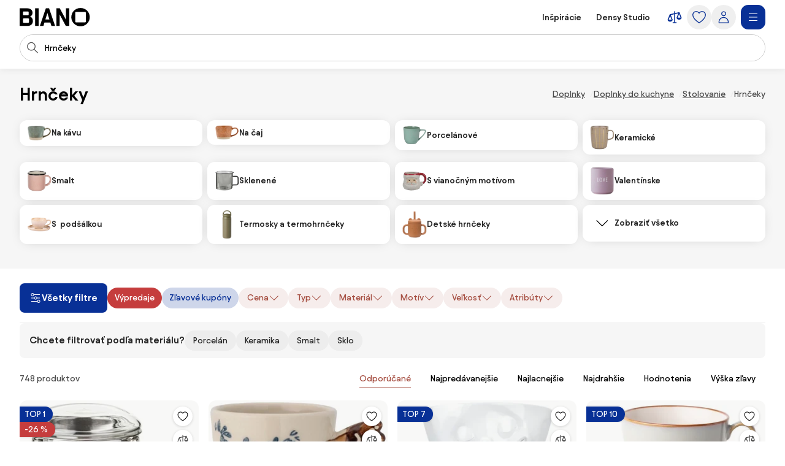

--- FILE ---
content_type: text/html;charset=utf-8
request_url: https://www.biano.sk/produkty/hrnceky?vid=58761023&utm_source=ehub&utm_medium=affiliate&utm_campaign=005acb2c&utm_term=69f833db6d7549bcb03ae697d48564f5
body_size: 80819
content:
<!DOCTYPE html><html lang="sk" itemscope itemtype="https://schema.org/WebSite"><head><meta charset="utf-8"/><meta name="viewport" content="width=device-width,initial-scale=1,minimum-scale=1,maximum-scale=5"/><title itemprop="name">Hrnčeky a šálky - 748 produktov | BIANO</title><script>"use strict";(()=>{window.dataLayer=window.dataLayer||[];window.gtag=function(){window.dataLayer.push(arguments)};window.gtag("set","url_passthrough",!0);})();
</script><link rel="stylesheet" type="text/css" href="/assets-reco/02-2026-01-14-1768382340/static/reco_renderer_style-1cfae83f.gViJDSg4.css"><link rel="preload" href="/assets-reco/02-2026-01-14-1768382340/static/Avantt-Variable.D4PwhS51.woff2" as="font" type="font/woff2" crossorigin="anonymous"/><link rel="dns-prefetch preconnect" href="//static.biano.sk"/><link rel="dns-prefetch preconnect" href="https://g.biano.sk"/><link rel="dns-prefetch preconnect" href="//liker.biano.sk"/><link rel="dns-prefetch preconnect" href="//gum.criteo.com"/><link rel="dns-prefetch preconnect" href="//creativecdn.com"/><meta name="project-id" content="3"/><meta name="project-domain" content="biano.sk"/><meta name="base-path" content="www.biano.sk"/><link itemprop="url" href="https://www.biano.sk"/><link rel="icon" href="[data-uri]" sizes="any"/> <link rel="icon" href="data:image/svg+xml,%3csvg%20width='512'%20height='512'%20viewBox='0%200%20512%20512'%20fill='none'%20xmlns='http://www.w3.org/2000/svg'%3e%3crect%20width='512'%20height='512'%20rx='114'%20fill='%23083096'/%3e%3cg%20clip-path='url(%23clip0_193_16888)'%3e%3cpath%20d='M256%20460.8C370.48%20460.8%20460.8%20370.617%20460.8%20256C460.8%20141.383%20370.48%2051.2%20256%2051.2C141.521%2051.2%2051.2002%20141.383%2051.2002%20256C51.2002%20370.617%20141.521%20460.8%20256%20460.8ZM154.286%20372.676C145.776%20372.676%20139.05%20366.499%20139.05%20359.086V154.424C139.05%20146.462%20145.776%20139.187%20154.286%20139.187H358.538C366.499%20139.187%20372.676%20146.462%20372.676%20154.424V359.224C372.676%20366.499%20366.499%20372.813%20358.538%20372.813H154.286V372.676Z'%20fill='white'/%3e%3c/g%3e%3cdefs%3e%3cclipPath%20id='clip0_193_16888'%3e%3crect%20width='409.6'%20height='409.6'%20fill='white'%20transform='translate(51.2002%2051.2)'/%3e%3c/clipPath%3e%3c/defs%3e%3c/svg%3e" type="image/svg+xml"/><link rel="apple-touch-icon" href="/assets-reco/02-2026-01-14-1768382340/static/apple-touch-icon.DXMQeewV.png"/> <link rel="manifest" href="/manifest.webmanifest"/><meta name="application-name" content="BIANO"/><meta name="theme-color" content="#ffffff"/><meta name="robots" content="index,follow"/><meta property="fb:app_id" content="841961935876479"/><meta name="facebook-settings" content="841961935876479" data-locale="sk_SK" data-currency="EUR"/><link rel="canonical" href="https://www.biano.sk/produkty/hrnceky"/><meta name="seo-link" content="8499a27ab07147ab6786809d63eff755a07245ab"/><meta name="keywords" content="CATL4, 5167"/><link rel="alternate" href="https://www.biano.cz/produkty/hrnky-a-salky" hreflang="cs-cz"/><link rel="alternate" href="https://www.biano.sk/produkty/hrnceky" hreflang="sk-sk"/><link rel="alternate" href="https://www.biano.nl/producten/mokken-bekers" hreflang="nl-nl"/><link rel="alternate" href="https://www.biano.ro/produse/cani-si-cesti" hreflang="ro-ro"/><link rel="alternate" href="https://www.biano.com/br/products/canecas-e-xicaras" hreflang="pt-br"/><link rel="alternate" href="https://www.biano.hu/termekek/bogrek" hreflang="hu-hu"/><link rel="alternate" href="https://www.biano.pt/produtos/canecas-e-chavenas" hreflang="pt-pt"/><link rel="alternate" href="https://www.biano.gr/proionta/koupes-kai-phlytzania" hreflang="el-gr"/><link rel="alternate" href="https://www.biano.it/products/tazze" hreflang="it-it"/><link rel="alternate" href="https://www.biano.bg/products/golemi-i-malki-portselanovi-chashi" hreflang="bg-bg"/><link rel="alternate" href="https://www.biano.com/pl/products/kubki-i-filizanki" hreflang="pl-pl"/><script type="application/ld+json">{"@context":"https://schema.org","@graph":[{"@type":"Product","name":"Hrnčeky","aggregateRating":{"@type":"AggregateRating","ratingValue":4.8,"reviewCount":1259},"offers":{"@type":"AggregateOffer","lowPrice":0.9900000095367432,"highPrice":109.22000122070312,"priceCurrency":"EUR"}}]}</script><meta property="fb:pages" content="469716366534133"/><meta name="description" content="Vyberte si z 748 produktov v kategórii hrnčeky. Najlacnejšie nájdeme od 0,99 €."/><meta property="og:site_name" content="Biano"/><meta property="og:title" content="Hrnčeky a šálky - 748 produktov | BIANO"/><meta property="og:description" content="Vyberte si z 748 produktov v kategórii hrnčeky. Najlacnejšie nájdeme od 0,99 €."/><meta property="og:type" content="website"/><meta property="og:url" content="https://www.biano.sk/produkty/hrnceky?vid=58761023&amp;utm_source=ehub&amp;utm_medium=affiliate&amp;utm_campaign=005acb2c&amp;utm_term=69f833db6d7549bcb03ae697d48564f5"/><meta property="og:locale" content="sk_sk"/><meta property="og:image" content="https://static.biano.sk/i/product/285-285/db/39/0c/3daed9487f437b2d2e6038a9e8c6e80d21271575.webp"/></head><body data-visit-count="1" class="relative user-is-logged-out"><svg xmlns="http://www.w3.org/2000/svg" xmlns:xlink="http://www.w3.org/1999/xlink" aria-hidden="true" style="position:absolute;width:0px;height:0px;"><symbol  viewBox="0 0 48 48" id="icon-Arrow-Down"><path d="m7.245 25.465 1.76-1.78 15.63 15.47 15.61-15.47 1.76 1.78-16.49 16.34c-.49.48-1.27.48-1.76 0z" /><path d="M25.875 39.705V5.915h-2.5v33.79z" /></symbol><symbol  viewBox="0 0 48 48" id="icon-Arrow-Left"><path d="m23.2 6.66 1.78 1.76L9.51 24.05l15.47 15.61-1.78 1.76L6.86 24.93c-.48-.49-.48-1.27 0-1.76z" /><path d="M8.96 25.29h33.79v-2.5H8.96z" /></symbol><symbol  viewBox="0 0 48 48" id="icon-Arrow-Right"><path d="m26.05 41.42-1.78-1.76 15.47-15.63L24.27 8.42l1.78-1.76 16.34 16.49c.48.49.48 1.27 0 1.76z" /><path d="M40.29 22.79H6.5v2.5h33.79z" /></symbol><symbol  viewBox="0 0 48 48" id="icon-Arrow-Up"><path d="m42.005 22.615-1.76 1.78-15.63-15.47-15.61 15.47-1.76-1.78 16.49-16.34c.49-.48 1.27-.48 1.76 0z" /><path d="M23.375 8.375v33.79h2.5V8.375z" /></symbol><symbol  viewBox="0 0 48 48" id="icon-Articles"><path d="M12.04 1.09c-.56 0-1.02.46-1.02 1.02v4.07H6.44c-.56 0-1.02.46-1.02 1.02v38.69c0 .56.46 1.02 1.02 1.02h29.53c.56 0 1.02-.46 1.02-1.02v-4.07h4.58c.56 0 1.02-.46 1.02-1.02V2.11c0-.56-.46-1.02-1.02-1.02zm22.9 43.78H7.45V8.22H26.8v7.13c0 .56.46 1.02 1.02 1.02h7.13v28.51zm-6.11-30.54V9.65l4.68 4.68zm8.15 25.45V15.14c0-.05-.05-.1-.05-.1v-.05c0-.05-.05-.1-.05-.15 0 0 0-.05-.05-.05-.05-.05-.05-.1-.1-.15l-8.15-8.15c-.05-.05-.1-.1-.15-.1h-.05c-.05 0-.1-.05-.15-.05h-.05c-.05 0-.1-.05-.1-.05H13.11V3.13H40.6v36.65zM13.56 15.35c0-.56.46-1.02 1.02-1.02h5.6c.56 0 1.02.46 1.02 1.02s-.46 1.02-1.02 1.02h-5.6c-.56 0-1.02-.46-1.02-1.02m-2.55 4.07h20.37c.56 0 1.02.46 1.02 1.02s-.46 1.02-1.02 1.02H11.02c-.56 0-1.02-.46-1.02-1.02s.46-1.02 1.02-1.02zm21.38 6.11c0 .56-.46 1.02-1.02 1.02H11.02c-.56 0-1.02-.46-1.02-1.02s.46-1.02 1.02-1.02h20.36c.56 0 1.02.46 1.02 1.02zm0 5.09c0 .56-.46 1.02-1.02 1.02H11.02c-.56 0-1.02-.46-1.02-1.02s.46-1.02 1.02-1.02h20.36c.56 0 1.02.46 1.02 1.02zm-12.73 7.13c0 .56-.46 1.02-1.02 1.02H11c-.56 0-1.02-.46-1.02-1.02s.46-1.02 1.02-1.02h7.64c.56 0 1.02.46 1.02 1.02m12.73 0c0 .56-.46 1.02-1.02 1.02h-7.64c-.56 0-1.02-.46-1.02-1.02s.46-1.02 1.02-1.02h7.64c.56 0 1.02.46 1.02 1.02" /></symbol><symbol  viewBox="0 0 48 48" id="icon-Automated-credit"><path d="M24 36.77c.66 0 1.2-.54 1.2-1.2V34.3h1.76c3.06 0 5.55-2.49 5.55-5.55s-2.49-5.55-5.55-5.55H25.2v-7.07h5.48c.66 0 1.2-.54 1.2-1.2s-.54-1.2-1.2-1.2H25.2v-1.27c0-.66-.54-1.2-1.2-1.2s-1.2.54-1.2 1.2v1.27h-1.37c-3.28 0-5.94 2.67-5.94 5.94s2.67 5.94 5.94 5.94h1.37v6.29h-5.33c-.66 0-1.2.54-1.2 1.2s.54 1.2 1.2 1.2h5.33v1.27c0 .66.54 1.2 1.2 1.2m-2.57-20.65h1.37v7.07h-1.37c-1.95 0-3.54-1.59-3.54-3.54s1.59-3.54 3.54-3.54zm5.54 15.77h-1.76V25.6h1.76a3.15 3.15 0 1 1 0 6.3z" /><path d="M44.6 20.12c-.7-3.52-2.31-6.8-4.66-9.54h.9c.57 0 1.03-.46 1.03-1.03s-.46-1.03-1.03-1.03h-3.3c-.57 0-1.03.46-1.03 1.03v3.3c0 .57.46 1.03 1.03 1.03.27 0 .53-.11.73-.3.19-.19.3-.45.3-.73v-.72c2.68 3.2 4.24 7.21 4.41 11.36.19 4.79-1.42 9.43-4.54 13.07a18.84 18.84 0 0 1-12.22 6.48c-4.76.54-9.51-.73-13.36-3.57a1.03 1.03 0 0 0-1.63.98c.04.27.19.51.41.67 3.59 2.62 7.83 4 12.27 4h.18c4.13 0 8.13-1.21 11.57-3.49 3.47-2.3 6.15-5.55 7.75-9.4a20.87 20.87 0 0 0 1.2-12.12zM11.45 35.19c0-.57-.46-1.03-1.03-1.03s-1.03.46-1.03 1.03v.7c-2.82-3.4-4.37-7.66-4.37-12.05 0-5.05 1.96-9.79 5.53-13.37 3.2-3.17 7.44-5.11 11.93-5.46s8.97.91 12.62 3.55c.46.34 1.1.24 1.44-.22s.24-1.1-.22-1.44A20.94 20.94 0 0 0 21.53 3c-5.26.61-10.06 3.16-13.5 7.19a20.97 20.97 0 0 0-5.02 14.45c.18 4.7 1.97 9.23 5.05 12.82h-.94c-.57 0-1.03.46-1.03 1.03s.46 1.03 1.03 1.03h3.3c.27 0 .54-.11.73-.3s.3-.46.3-.73z" /></symbol><symbol  viewBox="0 0 48 48" id="icon-Biano-fav"><path fill-rule="evenodd" d="M11.643 1.605h24.714c5.48 0 9.921 4.442 9.921 9.921v24.715c0 5.479-4.442 9.92-9.92 9.92H11.642c-5.48 0-9.921-4.441-9.921-9.92V11.526c0-5.479 4.442-9.92 9.92-9.92m30.18 22.17c0 9.974-7.86 17.822-17.823 17.822-9.962 0-17.822-7.848-17.822-17.822S14.038 5.952 24 5.952s17.822 7.849 17.822 17.823m-28 8.97c0 .646.585 1.183 1.326 1.183v.012h17.774c.693 0 1.23-.55 1.23-1.182V14.935c0-.693-.537-1.326-1.23-1.326H15.148c-.74 0-1.325.633-1.325 1.326z" clip-rule="evenodd" /></symbol><symbol  viewBox="0 0 114 30" id="icon-Biano-logo"><path d="M98.47.03c-8.34 0-14.92 6.57-14.92 14.92s6.58 14.92 14.92 14.92 14.92-6.58 14.92-14.92S106.81.03 98.47.03m8.51 22.44c0 .53-.45.99-1.03.99H91.07c-.62 0-1.11-.45-1.11-.99V7.55c0-.58.49-1.11 1.11-1.11h14.88c.58 0 1.03.53 1.03 1.11zM16.6 14.12c2.63-.66 4.23-3.41 4.23-6.29 0-3.58-2.47-7.27-8.67-7.27H0v28.73h12.74c6.12 0 8.71-4.07 8.71-8.01 0-3.33-1.81-6.53-4.85-7.15zM5.5 6.81c0-.66.41-1.15 1.07-1.15h6.86c.58 0 1.07.49 1.07 1.15v3.99c0 .62-.49 1.15-1.07 1.15H6.57c-.66 0-1.07-.53-1.07-1.15zM14.99 23c0 .62-.49 1.15-1.07 1.15H6.56c-.66 0-1.07-.53-1.07-1.11v-4.97c0-.57.41-1.03 1.07-1.03h7.36c.58 0 1.07.49 1.07 1.03zM30.62.56h-5.51v28.77h5.51zM42.37.56l-9.66 28.77h5.71l1.68-5.55h9.58l1.73 5.55h5.92L47.63.56zm-.7 18.12 3.21-10.6 3.25 10.6h-6.46M74.88 19.14 64.93.56h-5.51v28.77h5.35V10.75l9.94 18.58h5.51V.56h-5.34z" /></symbol><symbol  viewBox="0 0 32 32" id="icon-Biano-star"><path d="M8.64 28.167a.8.8 0 0 1-.487-.16.83.83 0 0 1-.333-.814l1.333-7.766-5.646-5.507a.84.84 0 0 1-.214-.853c.1-.3.36-.52.674-.567l7.8-1.133L15.253 4.3A.83.83 0 0 1 16 3.833c.313 0 .607.18.747.467l3.486 7.067 7.8 1.133a.83.83 0 0 1 .46 1.42l-5.646 5.5 1.333 7.767a.83.83 0 0 1-.333.813.84.84 0 0 1-.88.06l-6.974-3.667-6.98 3.667a.8.8 0 0 1-.386.093h.013zM5.88 13.913l4.747 4.627a.85.85 0 0 1 .24.74l-1.12 6.54 5.873-3.087a.83.83 0 0 1 .773 0l5.867 3.087-1.12-6.54a.85.85 0 0 1 .24-.74l4.747-4.627-6.56-.953a.84.84 0 0 1-.627-.453L16.007 6.56l-2.934 5.947a.82.82 0 0 1-.626.453l-6.56.953z" /><path d="M14.087 13.36h2.093q.63-.002 1.14.247c.333.16.6.386.787.673q.288.43.286.96c0 .253-.053.5-.166.733a1.8 1.8 0 0 1-.42.587 1.35 1.35 0 0 1-.527.32q.528.11.907.62c.253.34.373.74.373 1.2q0 .568-.3 1.047c-.2.32-.467.566-.8.753a2.25 2.25 0 0 1-1.12.273h-2.267v-7.406zm1.933 3.12c.327 0 .593-.1.807-.307q.32-.31.32-.76c0-.3-.1-.533-.3-.726q-.3-.293-.78-.294h-.734v2.087zm.22 3.247a.98.98 0 0 0 .76-.32q.291-.321.293-.78c0-.307-.1-.58-.293-.794a.97.97 0 0 0-.753-.32h-.92v2.214h.913" /></symbol><symbol  viewBox="0 0 48 48" id="icon-Bookmark-fill"><path d="M35.77 42.01a1.23 1.23 0 0 0 1.3.1c.42-.21.68-.64.68-1.11V7c0-.69-.56-1.25-1.25-1.25h-25c-.69 0-1.25.56-1.25 1.25v34c0 .47.26.9.68 1.11s.92.17 1.3-.1L24 33.54z" /></symbol><symbol  viewBox="0 0 48 48" id="icon-Bookmark"><path d="M36.5 42.25c-.26 0-.51-.08-.73-.24L24 33.54l-11.77 8.47c-.38.27-.88.31-1.3.1s-.68-.64-.68-1.11V7c0-.69.56-1.25 1.25-1.25h25c.69 0 1.25.56 1.25 1.25v34c0 .47-.26.9-.68 1.11-.18.09-.38.14-.57.14M24 30.76c.26 0 .51.08.73.24l10.52 7.57V8.25h-22.5v30.31l10.52-7.57c.22-.16.47-.24.73-.24z" /></symbol><symbol  viewBox="0 0 48 48" id="icon-Brand"><path d="M24 47.3a1.3 1.3 0 0 1-.51-.11c-.81-.36-19.76-8.97-19.76-20.16V8.01c0-.54.35-1.03.87-1.19L23.62.76c.25-.08.51-.08.76 0L43.4 6.82c.52.17.87.65.87 1.19v19.02c0 11.19-18.95 19.8-19.76 20.16a1.3 1.3 0 0 1-.51.11M6.23 8.93v18.1c0 8.67 14.81 16.21 17.77 17.64 2.96-1.42 17.77-8.98 17.77-17.64V8.93L24 3.26z" /></symbol><symbol  viewBox="0 0 48 48" id="icon-Burger"><path d="M40.99 22.74h-34v2.5h34zM40.99 35.74h-34v2.5h34zM40.99 9.74h-34v2.5h34z" /></symbol><symbol  viewBox="0 0 48 48" id="icon-Camera"><path d="M24 37.41c-6.2 0-11.25-5.05-11.25-11.25S17.8 14.91 24 14.91s11.25 5.05 11.25 11.25S30.2 37.41 24 37.41m0-20c-4.82 0-8.75 3.92-8.75 8.75s3.93 8.75 8.75 8.75 8.75-3.92 8.75-8.75-3.93-8.75-8.75-8.75" /><path d="M44.16 42.25h-40c-.69 0-1.25-.56-1.25-1.25V11.79c0-.69.56-1.25 1.25-1.25h12.29l.71-3.78c.11-.59.63-1.02 1.23-1.02h11.56c.6 0 1.12.43 1.23 1.02l.71 3.78h12.29c.69 0 1.25.56 1.25 1.25V41c0 .69-.56 1.25-1.25 1.25zm-38.75-2.5h37.5V13.04H30.84c-.6 0-1.12-.43-1.23-1.02l-.71-3.78h-9.48l-.71 3.78c-.11.59-.63 1.02-1.23 1.02H5.41z" /></symbol><symbol  viewBox="0 0 48 48" id="icon-Categories"><path fill-rule="evenodd" d="M3 4.19C3 3.531 3.532 3 4.19 3h17.22c.657 0 1.19.532 1.19 1.19v17.22a1.19 1.19 0 0 1-1.19 1.19H4.19A1.19 1.19 0 0 1 3 21.41zm2.379 1.189V20.22H20.22V5.38zM31.832 5.379c-2.102 0-3.853 1.75-3.853 3.853v7.136c0 2.102 1.75 3.853 3.853 3.853h7.136c2.102 0 3.853-1.75 3.853-3.853V9.232c0-2.102-1.75-3.853-3.853-3.853zM25.6 9.232C25.6 5.816 28.416 3 31.832 3h7.136C42.384 3 45.2 5.816 45.2 9.232v7.136c0 3.416-2.816 6.232-6.232 6.232h-7.136c-3.416 0-6.232-2.816-6.232-6.232zM12.85 27.48c-4.101 0-7.47 3.369-7.47 7.47s3.369 7.47 7.47 7.47c4.076 0 7.382-3.346 7.47-7.482-.006-4.096-3.372-7.459-7.47-7.459M3 34.95c0-5.416 4.435-9.85 9.85-9.85 5.416 0 9.85 4.435 9.85 9.85v.024c-.108 5.375-4.413 9.826-9.85 9.826C7.435 44.8 3 40.365 3 34.95M29.269 27.48c-.676 0-1.19.514-1.19 1.189V41.23c0 .675.514 1.19 1.19 1.19H41.83c.675 0 1.19-.514 1.19-1.19V28.67c0-.675-.514-1.19-1.19-1.19zM25.7 28.668c0-1.99 1.58-3.569 3.569-3.569H41.83c1.99 0 3.569 1.58 3.569 3.569V41.23c0 1.99-1.58 3.569-3.569 3.569H29.27a3.546 3.546 0 0 1-3.569-3.569z" clip-rule="evenodd" /></symbol><symbol  viewBox="0 0 48 48" id="icon-Chart-bars-down"><path d="M33.696 43.4V28.444h8.866V43.4zm-28.567 0v-38h8.867v38zm14.433 0V17.824h8.867V43.4zM40.487 11.5c.547-.078 1.076-.151 1.076-.151l1.308 9.934-9.794 1.38s-.011-.116-.09-.663c-.078-.547-.193-1.317-.193-1.317l6.52-.931L21.246 6.2l1.2-1.6 18.068 13.552-.931-6.52s.358-.054.904-.132" /></symbol><symbol  viewBox="0 0 48 48" id="icon-Chart-bars"><path d="M34.133 43V28.044H43V43zm-14.566 0V5h8.866v38zM5 43V17.424h8.867V43z" /></symbol><symbol  viewBox="0 0 24 24" id="icon-Check-Circle"><path d="M12 3a9 9 0 1 0 0 18 9 9 0 0 0 0-18M1 12C1 5.925 5.925 1 12 1s11 4.925 11 11-4.925 11-11 11S1 18.075 1 12m16.207-3.707a1 1 0 0 1 0 1.414l-6 6a1 1 0 0 1-1.414 0l-3-3a1 1 0 1 1 1.414-1.414l2.293 2.293 5.293-5.293a1 1 0 0 1 1.414 0" /></symbol><symbol  viewBox="0 0 16 16" id="icon-Check"><path fill-rule="evenodd" d="M14.04 3.293a1 1 0 0 1 0 1.414L6.707 12.04a1 1 0 0 1-1.414 0L1.959 8.707a1 1 0 1 1 1.415-1.414L6 9.919l6.626-6.626a1 1 0 0 1 1.414 0" clip-rule="evenodd" /></symbol><symbol  viewBox="0 0 48 48" id="icon-Chevron-Down"><path d="M23.54 34.13c-.32 0-.64-.12-.88-.37l-18-17.99L6.43 14l17.12 17.12L40.67 14l1.77 1.77-18 18c-.24.24-.56.37-.88.37z" /></symbol><symbol  viewBox="0 0 48 48" id="icon-Chevron-Left"><path d="M13.49 23.88c0-.32.12-.64.37-.88L31.85 5l1.77 1.77L16.5 23.89l17.12 17.12-1.77 1.77-18-18c-.24-.24-.37-.56-.37-.88z" /></symbol><symbol  viewBox="0 0 48 48" id="icon-Chevron-Right"><path d="M33.61 23.9c0 .32-.12.64-.37.88l-17.99 18-1.77-1.77L30.6 23.89 13.48 6.77 15.25 5l18 18c.24.24.37.56.37.88z" /></symbol><symbol  viewBox="0 0 48 48" id="icon-Chevron-Up"><path d="M23.56 13.87c.32 0 .64.12.88.37l18 17.99L40.67 34 23.55 16.88 6.43 34l-1.77-1.77 18-18c.24-.24.56-.37.88-.37z" /></symbol><symbol  viewBox="0 0 48 48" id="icon-Christmas-Delivery"><path d="M41.283 35.24h-3.285c.62-.547.913-.912.949-.949a.88.88 0 0 0 0-1.095l-5.658-7.738h1.716a.88.88 0 0 0 .803-.511c.146-.329.146-.657-.073-.95l-7.264-9.964h.949c.328 0 .657-.183.803-.475a.9.9 0 0 0-.073-.949L23.178 2.607a.9.9 0 0 0-.767-.401.9.9 0 0 0-.766.401L14.673 12.61c-.183.292-.22.657-.073.949.146.292.474.475.803.475h.949l-7.264 9.965a.9.9 0 0 0-.073.949c.146.292.474.51.803.51h1.716l-1.095 1.497s-.11.073-.146.11v.073l-4.417 6.06c-.256.328-.22.802.036 1.131.183.182 3.724 4.125 12.667 5.256v5.403c0 .474.365.84.84.84h5.803c.475 0 .84-.366.84-.84V39.73a31 31 0 0 0 3.212-.474v5.11c0 .511.401.913.912.913h10.951a.904.904 0 0 0 .913-.913v-8.213a.904.904 0 0 0-.913-.913zM19.09 12.682a.94.94 0 0 0-.803-.511h-1.022l5.22-7.483 5.22 7.483h-1.023a.88.88 0 0 0-.803.511.9.9 0 0 0 .073.949l1.643 2.227c-4.49 3.54-10.622 4.161-13.324 4.234l4.746-6.497a.9.9 0 0 0 .073-.95zm-6.06 9.126h.548c2.336 0 9.6-.402 14.966-4.636l4.672 6.388H31.5a.88.88 0 0 0-.802.51.9.9 0 0 0 .072.95l3.359 4.6c-9.016 2.043-18.325-1.242-21.427-2.52l1.533-2.08a.9.9 0 0 0 .073-.95c-.146-.291-.475-.51-.803-.51h-1.716l1.278-1.789zM16.17 32.1c0 .62-.475 1.095-1.096 1.095-.62 0-1.095-.474-1.095-1.095 0-.62.511-1.095 1.095-1.095s1.095.511 1.095 1.095m8.395 12.01H20.44v-4.417c.657.036 1.241.146 1.971.146h.986c.402 0 .803-.037 1.205-.073v4.307zm-2.117-6.096c-8.688-.256-13.068-3.249-14.455-4.417l3.687-5.074c.584.256 1.423.584 2.555.986-1.095.365-1.935 1.387-1.935 2.591a2.773 2.773 0 0 0 2.774 2.775A2.773 2.773 0 0 0 17.85 32.1c0-.657-.256-1.204-.621-1.679 2.957.84 6.68 1.57 10.732 1.57 2.372 0 4.818-.256 7.264-.876l1.825 2.518c-.402.402-1.132.986-2.154 1.606H30.37a.904.904 0 0 0-.913.913v1.241c-2.153.475-4.49.73-7.008.62m17.923 5.402h-9.126V37.03h9.126z" /><path d="M25.003 27.028a2.773 2.773 0 0 0 2.774-2.775 2.773 2.773 0 0 0-2.774-2.774 2.773 2.773 0 0 0-2.774 2.774 2.773 2.773 0 0 0 2.774 2.774m0-3.87c.62 0 1.095.475 1.095 1.095s-.474 1.095-1.095 1.095c-.62 0-1.095-.51-1.095-1.095 0-.584.511-1.095 1.095-1.095" /></symbol><symbol  viewBox="0 0 48 48" id="icon-Clock"><path fill-rule="evenodd" d="M24 5.25C13.69 5.25 5.25 13.69 5.25 24S13.69 42.75 24 42.75 42.75 34.31 42.75 24 34.31 5.25 24 5.25M2.75 24C2.75 12.31 12.31 2.75 24 2.75S45.25 12.31 45.25 24 35.69 45.25 24 45.25 2.75 35.69 2.75 24" clip-rule="evenodd" /><path fill-rule="evenodd" d="M22.75 23.8V10.1h2.5v13.02l8.53 5.531-1.36 2.098-9.1-5.9a1.25 1.25 0 0 1-.57-1.049" clip-rule="evenodd" /></symbol><symbol  viewBox="0 0 48 48" id="icon-Close"><path d="M37.576 8.69 8.965 37.3l1.488 1.489 28.61-28.612z" /><path d="m10.453 8.69-1.488 1.487L37.576 38.79l1.488-1.488z" /></symbol><symbol  viewBox="0 0 48 48" id="icon-Comment"><path d="M13.35 42.24q-.315 0-.6-.15c-.4-.22-.65-.64-.65-1.1v-5.54c-3.83-.55-6.78-3.86-6.78-7.86V13.68c0-4.38 3.54-7.94 7.9-7.94h20.71c4.35 0 7.9 3.56 7.9 7.94v13.91c0 4.38-3.54 7.94-7.9 7.94h-9.72l-10.18 6.51c-.21.13-.44.2-.67.2zm-.13-34c-2.98 0-5.4 2.44-5.4 5.44v13.91c0 3 2.42 5.44 5.4 5.44h.13c.69 0 1.25.56 1.25 1.25v4.43l8.56-5.48c.2-.13.43-.2.67-.2h10.09c2.98 0 5.4-2.44 5.4-5.44V13.68c0-3-2.42-5.44-5.4-5.44z" /></symbol><symbol  viewBox="0 0 48 48" id="icon-Compare"><path d="m44.893 24.943-6-15q-.005-.008-.008-.017a2 2 0 0 0-.09-.184l-.01-.013a2 2 0 0 0-.106-.154l-.025-.032a2 2 0 0 0-.134-.142l-.026-.022a2 2 0 0 0-.13-.103l-.038-.027a2 2 0 0 0-.164-.094l-.038-.017a2 2 0 0 0-.155-.061l-.037-.013a2 2 0 0 0-.192-.044l-.036-.005a2 2 0 0 0-.187-.014L37.5 9h-.007q-.1.001-.2.016l-.05.008-.068.012L25.5 11.63V7.5a1.5 1.5 0 1 0-3 0v4.797l-12.325 2.739q-.046.011-.091.025l-.04.01q-.093.03-.182.073l-.032.016a2 2 0 0 0-.154.088l-.025.016a2 2 0 0 0-.155.123l-.026.025q-.063.06-.118.125l-.023.027q-.061.076-.11.16-.013.018-.023.038a2 2 0 0 0-.086.175l-.003.006-.002.005-.002.006-5.996 14.989A1.5 1.5 0 0 0 3 31.5c0 4.371 4.6 6 7.5 6s7.5-1.629 7.5-6c0-.19-.036-.38-.107-.557l-5.345-13.362L22.5 15.37V39h-3a1.5 1.5 0 1 0 0 3h9a1.5 1.5 0 1 0 0-3h-3V14.703l9.552-2.122-4.945 12.362c-.07.177-.107.366-.107.557 0 4.371 4.6 6 7.5 6s7.5-1.629 7.5-6c0-.19-.036-.38-.107-.557M14.885 31.5h-8.77L10.5 20.539zm18.23-6L37.5 14.539 41.885 25.5z" /></symbol><symbol  viewBox="0 0 48 48" id="icon-Cookie"><path d="M41.1 28.8c-2.1-.8-3.8-2.6-4.4-4.8-.7-2.2-.3-4.6 1-6.5.2-.3.2-.6.2-.9-.1-.3-.3-.6-.6-.7-.9-.4-1.7-1.1-2.2-2s-.8-1.9-.8-2.9c0-.5.1-1 .2-1.5.2-.5 0-1-.5-1.3-3.2-1.9-7-2.9-10.7-2.6-3.8.5-7.4 1.9-10.3 4.3s-5 5.6-6 9.2-.9 7.5.4 11 3.6 6.6 6.7 8.8 6.7 3.3 10.5 3.4c3.8 0 7.4-1.1 10.5-3.3s5.4-5.2 6.7-8.8c.1-.6-.2-1.2-.7-1.4M24.5 40.1c-3.3 0-6.5-1-9.2-2.9s-4.8-4.5-5.9-7.6-1.3-6.4-.5-9.6 2.6-6 5-8.2c2.5-2.2 5.5-3.5 8.8-3.9s6.6.3 9.4 1.8c-.1.4-.1.9-.1 1.3 0 2.5 1.2 4.8 3.3 6.2-1.2 2.3-1.5 4.9-.7 7.4.7 2.4 2.4 4.5 4.7 5.7-1.2 2.9-3.3 5.4-5.9 7.1-2.7 1.8-5.7 2.7-8.9 2.7m-9.1-17.2c-.9 0-1.7.3-2.3.9s-.9 1.4-.9 2.3.3 1.7.9 2.3 1.4.9 2.3.9 1.7-.3 2.3-.9.9-1.4.9-2.3-.3-1.7-.9-2.3c-.6-.5-1.4-.9-2.3-.9m0 4.3c-.4 0-.8-.3-1-.7s-.1-.9.2-1.2.8-.4 1.2-.2.7.6.7 1c0 .3-.1.6-.3.8s-.5.3-.8.3m12.9 0c-.9 0-1.7.3-2.3.9s-.9 1.4-.9 2.3.3 1.7.9 2.3 1.4.9 2.3.9 1.7-.3 2.3-.9.9-1.4.9-2.3-.3-1.7-.9-2.3c-.6-.5-1.4-.9-2.3-.9m0 4.3c-.4 0-.8-.3-1-.7s-.1-.9.2-1.2.8-.4 1.2-.2.7.6.7 1c0 .3-.1.6-.3.8s-.5.3-.8.3m-1.1-16.1c0-.9-.3-1.7-.9-2.3s-1.4-.9-2.3-.9-1.7.3-2.3.9-.9 1.4-.9 2.3.3 1.7.9 2.3 1.4.9 2.3.9 1.7-.3 2.3-.9.9-1.4.9-2.3M24 16.5c-.4 0-.8-.3-1-.7s-.1-.9.2-1.2.8-.4 1.2-.2.7.6.7 1c0 .3-.1.6-.3.8s-.5.3-.8.3" /></symbol><symbol  viewBox="0 0 24 24" id="icon-Copy"><path d="M7.5 2a1 1 0 0 0-1 1 1 1 0 0 0 1 1h7.1c2.24 0 3.22.05 3.761.326a3 3 0 0 1 1.313 1.313C19.95 6.179 20 7.16 20 9.4v7.1a1 1 0 0 0 1 1 1 1 0 0 0 1-1V9.4c0-2.24.051-3.5-.545-4.67a5 5 0 0 0-2.185-2.185C18.1 1.949 16.84 2 14.6 2zM6.2 5.5c-1.12 0-1.819-.052-2.561.326A3 3 0 0 0 2.326 7.14C1.948 7.88 2 8.579 2 9.699v8.102c0 1.12-.052 1.818.326 2.56a3 3 0 0 0 1.313 1.313c.742.378 1.44.326 2.56.326h8.102c1.12 0 1.818.052 2.56-.326a3 3 0 0 0 1.313-1.313c.378-.742.326-1.44.326-2.56V9.699c0-1.12.052-1.818-.326-2.56a3 3 0 0 0-1.313-1.313c-.742-.378-1.44-.326-2.56-.326zm0 2h8.1c1.12 0 1.54.052 1.653.11.188.095.342.249.438.437.057.113.109.532.109 1.652v8.102c0 1.12-.052 1.539-.11 1.652-.095.188-.249.342-.437.438-.113.057-.532.109-1.652.109H6.199c-1.12 0-1.539-.052-1.652-.11a1 1 0 0 1-.438-.437C4.052 19.34 4 18.921 4 17.801V9.699c0-1.12.052-1.539.11-1.652.095-.188.249-.342.437-.438.113-.057.532-.109 1.652-.109" /></symbol><symbol  viewBox="0 0 24 24" id="icon-Cross-Circle"><path d="M12 3a9 9 0 1 0 0 18 9 9 0 0 0 0-18M1 12C1 5.925 5.925 1 12 1s11 4.925 11 11-4.925 11-11 11S1 18.075 1 12m7.293-3.707a1 1 0 0 1 1.414 0L12 10.586l2.293-2.293a1 1 0 1 1 1.414 1.414L13.414 12l2.293 2.293a1 1 0 0 1-1.414 1.414L12 13.414l-2.293 2.293a1 1 0 0 1-1.414-1.414L10.586 12 8.293 9.707a1 1 0 0 1 0-1.414" /></symbol><symbol  viewBox="0 0 48 48" id="icon-Delete"><path d="M41 13.48H7v2.5h34z" /><path d="M33.34 41.98H14.66c-.63 0-1.16-.47-1.24-1.1l-3.16-26c-.04-.35.07-.71.31-.98s.58-.42.94-.42h25a1.253 1.253 0 0 1 1.25 1.4l-3.16 26c-.08.63-.61 1.1-1.24 1.1zm-17.58-2.5h16.47l2.86-23.5H12.91z" /><path d="M32.06 13.73h-2.5c0-3.17-2.58-5.75-5.75-5.75s-5.75 2.58-5.75 5.75h-2.5c0-4.55 3.7-8.25 8.25-8.25s8.25 3.7 8.25 8.25" /></symbol><symbol  viewBox="0 0 48 48" id="icon-Dog"><path d="M43.31 41.88H21.5c-.64 0-1.18-.48-1.24-1.12l-.9-8.76H12.6c-4.7 0-8.53-3.77-8.53-8.41V21.2c0-.59.41-1.1.99-1.22l5.14-1.1c2.52-.54 4.77-1.81 6.5-3.68a6.7 6.7 0 0 0 1.74-3.71l.63-5.02c.06-.5.43-.92.92-1.05s1.01.05 1.32.45l3.43 4.54 1.19-4.13c.14-.5.58-.85 1.09-.9s1 .23 1.23.7l4.35 8.88v.02L44.44 40.1c.18.39.15.84-.08 1.2s-.63.58-1.06.58zm-20.69-2.5h18.71l-11-23.33-2.92-5.96-.98 3.42c-.13.46-.51.8-.97.88-.46.09-.94-.1-1.23-.48l-3.08-4.08-.25 1.97a9.17 9.17 0 0 1-2.39 5.1 14.8 14.8 0 0 1-7.81 4.42l-4.15.89v1.38c0 3.26 2.71 5.91 6.03 5.91h7.89c.64 0 1.18.48 1.24 1.12l.9 8.76z" /><path d="M20.75 23.24c-.47 0-.91-.19-1.24-.51-.18-.16-.3-.36-.39-.57-.08-.21-.13-.43-.13-.66a1.8 1.8 0 0 1 .77-1.46c.1-.06.2-.12.3-.16.11-.03.22-.07.33-.09.23-.05.47-.05.69 0 .12.02.22.06.33.09.1.05.21.11.3.16.09.07.19.14.27.22s.15.16.21.27c.07.09.12.19.16.29.05.12.08.22.11.34.02.1.03.22.03.34 0 .23-.05.45-.14.66-.08.21-.21.41-.37.57-.34.33-.77.51-1.24.51z" /></symbol><symbol  viewBox="0 0 24 24" id="icon-Download"><path d="M12 2a1 1 0 0 0-1 1v9.59l-3.29-3.3a1 1 0 0 0-1.42 0 1 1 0 0 0 0 1.42l4.96 4.96.02.01.02.02v.01l.01.01.01.01.05.03.05.04.04.04.03.01.03.02.06.03.07.03.01.01.06.02.04.01.04.01h.04l.03.01h.01l.07.01H12l.03-.01h.12l.07-.02.06-.01.02-.01.03-.01h.01l.04-.02.03-.01.05-.02.01-.01.01-.01.05-.02.01-.01.01-.01.05-.03.02-.02.05-.03.01-.01.01-.01.03-.03.03-.03 4.96-4.96a1 1 0 0 0 0-1.42 1 1 0 0 0-1.42 0L13 12.59V3a1 1 0 0 0-1-1M3 14a1 1 0 0 0-1 1v1.2c0 1.68-.05 2.66.44 3.62.38.75.99 1.36 1.74 1.74.96.49 1.94.44 3.62.44h8.4c1.68 0 2.66.05 3.62-.44.75-.38 1.36-.99 1.74-1.74.49-.96.44-1.94.44-3.62V15a1 1 0 0 0-1-1 1 1 0 0 0-1 1v1.2c0 1.68-.05 2.38-.22 2.71-.19.37-.5.68-.87.87-.33.17-1.03.22-2.71.22H7.8c-1.68 0-2.38-.05-2.71-.22-.37-.19-.68-.5-.87-.87-.17-.33-.22-1.03-.22-2.71V15a1 1 0 0 0-1-1" /></symbol><symbol  viewBox="0 0 48 48" id="icon-Email"><path d="M41.57 39.08h-36c-.69 0-1.25-.56-1.25-1.25v-28c0-.69.56-1.25 1.25-1.25h36c.69 0 1.25.56 1.25 1.25v28c0 .69-.56 1.25-1.25 1.25m-34.75-2.5h33.5v-25.5H6.82z" /><path d="M23.57 29.28c-.33 0-.65-.13-.89-.37L4.69 10.71l1.78-1.76 17.11 17.3 17.11-17.3 1.78 1.76-18 18.2c-.23.24-.55.37-.89.37z" /></symbol><symbol  viewBox="0 0 48 48" id="icon-Eye-Off"><path fill-rule="evenodd" d="M16.35 23.5c0-4.19 3.46-7.65 7.65-7.65s7.65 3.46 7.65 7.65-3.46 7.65-7.65 7.65-7.65-3.46-7.65-7.65M24 18.35c-2.81 0-5.15 2.34-5.15 5.15s2.34 5.15 5.15 5.15 5.15-2.34 5.15-5.15-2.34-5.15-5.15-5.15" clip-rule="evenodd" /><path fill-rule="evenodd" d="M6.793 23.5a37.625 37.625 0 0 0 4.709 4.742C14.822 31.025 19.24 33.65 24 33.65s9.177-2.625 12.497-5.408a37.6 37.6 0 0 0 4.709-4.742 37.636 37.636 0 0 0-4.709-4.742C33.176 15.975 28.76 13.35 24 13.35c-4.76 0-9.177 2.625-12.497 5.408A37.6 37.6 0 0 0 6.793 23.5m36.006 0c1.007-.742 1.006-.742 1.006-.743l-.003-.003-.006-.009-.022-.03-.08-.104q-.105-.137-.3-.383a35 35 0 0 0-1.136-1.34 40 40 0 0 0-4.156-4.046C34.622 13.925 29.64 10.85 24 10.85s-10.623 3.075-14.103 5.992a40 40 0 0 0-4.156 4.046 35 35 0 0 0-1.436 1.723l-.08.105-.022.03-.006.008-.003.003L5.2 23.5l-1.006-.743-.547.743.547.741 1.006-.741-1.006.741.001.002.002.003.006.008.022.03.08.105q.105.137.301.383c.262.326.644.787 1.135 1.34a40 40 0 0 0 4.156 4.046C13.376 33.074 18.36 36.15 24 36.15c5.64 0 10.623-3.075 14.103-5.992a40 40 0 0 0 4.156-4.047 35 35 0 0 0 1.436-1.723l.08-.105.022-.029.006-.009.002-.002.001-.001zm0 0 1.006.742.547-.742-.547-.743z" clip-rule="evenodd" /><path fill-rule="evenodd" d="m3.816 41.916 38.6-38.6 1.768 1.768-38.6 38.6z" clip-rule="evenodd" /></symbol><symbol  viewBox="0 0 48 48" id="icon-Eye"><path fill-rule="evenodd" d="M16.35 23.7c0-4.19 3.46-7.65 7.65-7.65s7.65 3.46 7.65 7.65-3.46 7.65-7.65 7.65-7.65-3.459-7.65-7.65M24 18.55c-2.81 0-5.15 2.341-5.15 5.15s2.34 5.15 5.15 5.15 5.15-2.34 5.15-5.15c0-2.809-2.34-5.15-5.15-5.15" clip-rule="evenodd" /><path fill-rule="evenodd" d="M6.793 23.7a37.625 37.625 0 0 0 4.709 4.742c3.32 2.784 7.737 5.409 12.497 5.409s9.177-2.625 12.497-5.408a37.6 37.6 0 0 0 4.709-4.742 37.646 37.646 0 0 0-4.709-4.742C33.176 16.176 28.76 13.55 24 13.55c-4.76 0-9.177 2.625-12.497 5.408A37.6 37.6 0 0 0 6.793 23.7m36.006 0c1.007-.74 1.006-.741 1.006-.741v-.001l-.003-.003-.006-.009-.022-.029-.08-.105q-.105-.137-.3-.383a35 35 0 0 0-1.136-1.34 40 40 0 0 0-4.156-4.046C34.622 14.126 29.64 11.05 24 11.05s-10.623 3.075-14.103 5.992a40 40 0 0 0-4.156 4.046 35 35 0 0 0-1.436 1.723l-.08.105-.022.03-.006.008-.003.004L5.2 23.7l-1.006-.742-.547.742.547.741 1.006-.741-1.006.741.003.005.006.008.022.03.08.105q.105.137.301.383c.262.326.644.788 1.135 1.34a40 40 0 0 0 4.156 4.046C13.376 33.276 18.36 36.35 24 36.35c5.64 0 10.623-3.075 14.103-5.992a40 40 0 0 0 4.156-4.047 35 35 0 0 0 1.436-1.722l.08-.105.022-.03.006-.008.002-.003.001-.001zm0 0 1.006.743.547-.742-.547-.742z" clip-rule="evenodd" /></symbol><symbol  viewBox="0 0 48 48" id="icon-FAQ"><path d="M27.4 13.27c.91.49 1.62 1.16 2.12 2.01s.75 1.8.75 2.86c0 .89-.15 1.67-.44 2.36s-.65 1.27-1.06 1.74q-.615.705-1.62 1.59c-.51.47-.93.89-1.27 1.27-.34.37-.62.8-.86 1.27s-.35 1-.35 1.59h-2.36c0-.9.14-1.69.43-2.36s.63-1.22 1.05-1.67c.41-.44.94-.95 1.59-1.52.53-.45.95-.85 1.27-1.2.31-.34.58-.75.8-1.21s.32-1 .32-1.61c0-.67-.14-1.26-.43-1.78s-.7-.93-1.24-1.24c-.54-.3-1.18-.46-1.93-.46-1.22 0-2.16.4-2.83 1.19-.67.8-1 1.85-1 3.17h-2.42c0-1.32.24-2.48.74-3.49a5.57 5.57 0 0 1 2.17-2.39c.96-.58 2.09-.87 3.41-.87 1.2 0 2.26.25 3.17.74z" /><path d="M23.99 41.88c-10.06 0-18.25-8.19-18.25-18.25S13.93 5.38 23.99 5.38s18.25 8.19 18.25 18.25-8.19 18.25-18.25 18.25m0-34c-8.68 0-15.75 7.07-15.75 15.75s7.07 15.75 15.75 15.75 15.75-7.07 15.75-15.75S32.67 7.88 23.99 7.88" /><path d="M23.67 34.81c-.47 0-.92-.19-1.25-.52-.18-.16-.31-.37-.39-.58s-.13-.44-.13-.67c0-.46.19-.92.52-1.25.07-.08.16-.15.26-.22.11-.06.2-.12.31-.17.11-.03.22-.07.33-.09.24-.05.47-.05.7 0 .12.02.22.06.33.09.11.05.21.11.31.17.09.07.19.14.27.22q.12.12.21.27c.07.09.12.19.16.29.05.12.08.22.11.34.02.11.03.22.03.34 0 .24-.05.46-.14.67-.08.21-.21.41-.38.58-.34.33-.78.52-1.25.52z" /></symbol><symbol  viewBox="0 0 48 48" id="icon-Facebook-login"><path d="M21.22 43.01c-.06 0-.13 0-.19-.01-8.93-1.39-15.41-9.02-15.41-18.13C5.61 14.75 13.8 6.51 23.86 6.51s18.25 8.23 18.25 18.36c0 9.12-6.49 16.74-15.43 18.11-.36.06-.73-.05-1-.29-.28-.24-.44-.58-.44-.95V29.78c0-.69.56-1.25 1.25-1.25h2.9l.37-2.43h-3.27c-.69 0-1.25-.56-1.25-1.25v-3.21c0-2.39 1.58-3.93 4.03-3.93h.89v-1.85c-.69-.09-1.62-.18-2.53-.18-3.33 0-5.16 1.92-5.16 5.41v3.77c0 .69-.56 1.25-1.25 1.25h-3.09v2.43h3.09c.69 0 1.25.56 1.25 1.25v11.96c0 .37-.16.71-.44.95-.23.2-.52.3-.81.3zm2.64-34c-8.68 0-15.75 7.11-15.75 15.86 0 7.37 4.9 13.62 11.86 15.37v-9.18h-3.09c-.69 0-1.25-.56-1.25-1.25v-4.93c0-.69.56-1.25 1.25-1.25h3.09v-2.52c0-4.88 2.93-7.91 7.66-7.91 1.95 0 3.92.36 4.01.37.59.11 1.03.63 1.03 1.23v4.17c0 .69-.56 1.25-1.25 1.25h-2.14c-1.09 0-1.53.41-1.53 1.43v1.96h3.48a1.257 1.257 0 0 1 1.24 1.44l-.75 4.93a1.25 1.25 0 0 1-1.24 1.06h-2.72v9.19c6.96-1.73 11.87-7.97 11.87-15.35 0-8.74-7.07-15.86-15.75-15.86z" /></symbol><symbol  viewBox="0 0 32 33" id="icon-Facebook"><path d="M16 .5C7.164.5 0 7.664 0 16.5s7.164 16 16 16 16-7.164 16-16-7.164-16-16-16m4 10.667h-1.8c-.717 0-.867.294-.867 1.037v1.63H20l-.279 2.666h-2.388v9.333h-4V16.5h-2.666v-2.667h2.666v-3.077c0-2.359 1.242-3.59 4.039-3.59H20z" /></symbol><symbol  viewBox="0 0 48 48" id="icon-Filter"><path d="M12.07 17.33c-3.45 0-6.25-2.8-6.25-6.25s2.8-6.25 6.25-6.25 6.25 2.8 6.25 6.25-2.8 6.25-6.25 6.25m0-10c-2.07 0-3.75 1.68-3.75 3.75s1.68 3.75 3.75 3.75 3.75-1.68 3.75-3.75-1.68-3.75-3.75-3.75M24.15 30.24c-3.45 0-6.25-2.8-6.25-6.25s2.8-6.25 6.25-6.25 6.25 2.8 6.25 6.25-2.8 6.25-6.25 6.25m0-10c-2.07 0-3.75 1.68-3.75 3.75s1.68 3.75 3.75 3.75 3.75-1.68 3.75-3.75-1.68-3.75-3.75-3.75M35.93 43.24c-3.45 0-6.25-2.8-6.25-6.25s2.8-6.25 6.25-6.25 6.25 2.8 6.25 6.25-2.8 6.25-6.25 6.25m0-10c-2.07 0-3.75 1.68-3.75 3.75s1.68 3.75 3.75 3.75 3.75-1.68 3.75-3.75-1.68-3.75-3.75-3.75" /><path d="M19.14 22.74H6.99v2.5h12.15zM40.99 22.74H28.84v2.5h12.15zM31.93 35.74H6.99v2.5h24.94zM40.99 9.74H16.07v2.5h24.92z" /></symbol><symbol  viewBox="0 0 48 48" id="icon-Folder"><path d="M42 42.08H6c-.69 0-1.25-.56-1.25-1.25v-28c0-.69.56-1.25 1.25-1.25h36c.69 0 1.25.56 1.25 1.25v28c0 .69-.56 1.25-1.25 1.25m-34.75-2.5h33.5v-25.5H7.25z" /><path d="M22 14.08H6c-.69 0-1.25-.56-1.25-1.25v-5.5c0-.69.56-1.25 1.25-1.25h12.94c.45 0 .87.25 1.09.64l3.06 5.5A1.247 1.247 0 0 1 22 14.08m-14.75-2.5h12.62l-1.67-3H7.25z" /></symbol><symbol  viewBox="0 0 48 48" id="icon-Follow"><path d="M19.2 20.6c-4 0-7.2-3.2-7.2-7.3 0-4 3.2-7.2 7.2-7.2s7.2 3.2 7.2 7.2-3.2 7.3-7.2 7.3m0-12c-2.6 0-4.8 2.1-4.8 4.7s2.1 4.8 4.8 4.8S24 16 24 13.3s-2.2-4.7-4.8-4.7M28.9 27l-1.2-.9c-2.5-1.7-5.5-2.8-8.7-2.8-8.4 0-15.2 6.8-15.2 15.3v2c0 .7.6 1.2 1.2 1.2h16.2c.7 0 1.2-.6 1.2-1.2s-.6-1.2-1.2-1.2H6.3v-.8c0-7 5.7-12.8 12.8-12.8 2.3 0 4.5.6 6.4 1.7.7.4 1.3.8 1.9 1.4.4.3.9.3 1.3.1h.1c.6-.4.8-1.4.1-2" /><path d="M42.6 31.5h-6.1v-6.1c0-.9-.6-1.6-1.2-1.6-.7 0-1.2.7-1.2 1.6v6.1H28c-.9 0-1.6.6-1.6 1.2 0 .7.7 1.2 1.6 1.2h6.1V40c0 .9.6 1.6 1.2 1.6.7 0 1.2-.7 1.2-1.6v-6h6.1c.9 0 1.6-.6 1.6-1.2 0-.8-.7-1.3-1.6-1.3" /></symbol><symbol  viewBox="0 0 48 48" id="icon-Furniture-bank"><path d="M39.01 41.32a.91.91 0 0 0-1.27-.166c-3.833 2.96-8.428 4.523-13.287 4.523-11.985 0-21.783-9.731-21.783-21.692 0-4.318 1.312-8.434 3.576-11.988v3.853a.904.904 0 0 0 1.811 0V9.523c0-.5-.312-.842-.812-.842H.905a.904.904 0 1 0 0 1.807h4.316C2.398 14.33.906 19.107.906 24.015.906 36.974 11.469 47.5 24.453 47.5a23.36 23.36 0 0 0 14.394-4.908.91.91 0 0 0 .163-1.272M47.094 38.508h-4.082C46.233 34.44 48 29.26 48 24.015 48 11.057 37.437.5 24.453.5A23.6 23.6 0 0 0 9.55 5.796a.897.897 0 0 0-.127 1.268.907.907 0 0 0 1.275.126 21.8 21.8 0 0 1 13.754-4.896c11.985 0 21.689 9.73 21.689 21.691 0 4.802-1.632 9.472-4.575 13.254v-4.216c0-.5-.406-.904-.906-.904s-.906.405-.906.904v6.327c0 .5.5.965 1 .965h6.34a.905.905 0 1 0 0-1.807" /><path d="M30.74 34.607h-1.51a.575.575 0 0 1-.532-.38l-1.31-3.907c-.066-.18-.022-.358.067-.514s.266-.223.444-.223h2.818c.31 0 .555.245.555.558v3.908a.55.55 0 0 1-.555.558zm-1.11-1.117h.555V30.7h-1.487zM18.497 34.607h-1.294c-.266 0-.475-.246-.475-.558V30.14c0-.313.21-.558.475-.558h2.416a.45.45 0 0 1 .38.223.67.67 0 0 1 .058.514l-1.122 3.907a.49.49 0 0 1-.457.38zm-.818-1.117h.476l.798-2.79H17.68z" /><path d="M34.105 30.7h-20.21a.52.52 0 0 1-.523-.524V19.499c0-.293.23-.523.523-.523h3.39c.292 0 .522.23.522.523v6.762h12.386v-6.762c0-.293.23-.523.523-.523h3.39c.292 0 .522.23.522.523v10.677c0 .293-.23.523-.523.523m-.523-1.048v-9.63H31.24v6.762c0 .293-.23.524-.523.524H17.284a.52.52 0 0 1-.523-.524v-6.762h-2.343v9.63z" /><path d="M30.747 24.558H17.253a.525.525 0 0 1-.525-.535V13.928c0-.3.231-.535.525-.535h13.494c.294 0 .525.235.525.535v10.095c0 .3-.231.535-.525.535m-12.968-1.07H30.22v-9.026H17.78z" /></symbol><symbol  viewBox="0 0 48 48" id="icon-Google"><path d="M24.34 42.23c-6.93 0-13.18-3.85-16.31-10.05a.6.6 0 0 1-.05-.12 18 18 0 0 1-1.91-8.08c0-2.83.66-5.62 1.96-8.18 3.12-6.21 9.37-10.07 16.3-10.07 4.65 0 8.89 1.65 12.24 4.77.25.23.39.55.4.89 0 .34-.13.67-.37.91l-4.87 4.87c-.48.48-1.25.49-1.74.03-1.55-1.46-3.46-2.2-5.66-2.2-3.76 0-7.11 2.47-8.34 6.15-.32.95-.48 1.9-.48 2.83s.16 1.89.48 2.83c.01.03.02.06.03.1 1.25 3.63 4.58 6.06 8.31 6.06 1.91 0 3.66-.49 5.04-1.42 1.1-.73 1.92-1.69 2.43-2.83h-7.47c-.69 0-1.25-.56-1.25-1.25v-6.58c0-.69.56-1.25 1.25-1.25h16.03c.6 0 1.12.43 1.23 1.03.22 1.21.33 2.45.33 3.7 0 5.4-1.94 10.16-5.48 13.42-3.15 2.91-7.34 4.44-12.11 4.44zM10.32 31.15c2.72 5.29 8.08 8.58 14.02 8.58 4.13 0 7.73-1.31 10.41-3.78 3.01-2.78 4.67-6.89 4.67-11.58 0-.75-.04-1.49-.13-2.23h-13.7v4.08h7.91c.37 0 .73.17.96.45.24.29.33.66.27 1.03-.46 2.43-1.87 4.53-3.95 5.92-1.8 1.21-4.02 1.85-6.43 1.85-4.83 0-9.14-3.16-10.71-7.85l-.03-.11c-.38-1.17-.58-2.36-.58-3.53s.2-2.42.61-3.62c1.57-4.7 5.88-7.86 10.71-7.86 2.4 0 4.6.72 6.44 2.09l3.11-3.11c-2.71-2.13-5.98-3.25-9.55-3.25-5.98 0-11.38 3.33-14.07 8.69a15.5 15.5 0 0 0-1.69 7.06c0 2.47.57 4.84 1.69 7.05.02.04.04.08.05.12z" /></symbol><symbol  viewBox="0 0 48 48" id="icon-Heart-fill"><path d="M3.75 17.191c0 12.87 19.35 25.06 20.25 25.06l.64-.18c.8-.48 19.61-11.88 19.61-24.88 0-6.31-5.08-11.44-11.32-11.44-3.54 0-6.81 1.65-8.93 4.41a11.24 11.24 0 0 0-8.93-4.41c-6.24 0-11.32 5.13-11.32 11.44" /></symbol><symbol  viewBox="0 0 20 20" id="icon-Heart-stroke"><path d="m9.843 4.69.595.775.594-.775a3.93 3.93 0 0 1 3.126-1.544c2.179 0 3.967 1.794 3.967 4.017 0 2.373-1.744 4.723-3.725 6.594a26.5 26.5 0 0 1-3.935 3.04l-.12-.07a15 15 0 0 1-.957-.617 25 25 0 0 1-2.796-2.262c-1.002-.942-1.973-2.03-2.689-3.186-.718-1.16-1.153-2.345-1.153-3.5 0-2.222 1.788-4.016 3.967-4.016 1.238 0 2.382.576 3.126 1.544" /></symbol><symbol  viewBox="0 0 48 48" id="icon-Heart"><path d="M24 42.25c-.9 0-20.25-12.19-20.25-25.06 0-6.31 5.08-11.44 11.32-11.44 3.54 0 6.81 1.65 8.93 4.41 2.12-2.76 5.39-4.41 8.93-4.41 6.24 0 11.32 5.13 11.32 11.44 0 13-18.81 24.4-19.61 24.88zm-8.93-34c-4.86 0-8.82 4.01-8.82 8.94 0 10.35 14.5 20.24 17.75 22.33 3.25-2.08 17.75-11.97 17.75-22.33 0-4.93-3.96-8.94-8.82-8.94-3.29 0-6.29 1.84-7.82 4.81h-2.22c-1.53-2.97-4.53-4.81-7.82-4.81" /></symbol><symbol  viewBox="0 0 48 48" id="icon-Home"><path d="M40.09 41h-32c-.69 0-1.25-.56-1.25-1.25V14.39c0-.46.25-.88.66-1.1l16-8.64c.37-.2.82-.2 1.19 0l16 8.64c.4.22.66.64.66 1.1v25.36c0 .69-.56 1.25-1.25 1.25zM9.34 38.5h29.5V15.14L24.09 7.17 9.34 15.14z" /><path d="M29 40.83H19c-.69 0-1.25-.56-1.25-1.25v-15c0-.69.56-1.25 1.25-1.25h10c.69 0 1.25.56 1.25 1.25v15c0 .69-.56 1.25-1.25 1.25m-8.75-2.5h7.5v-12.5h-7.5z" /></symbol><symbol  viewBox="0 0 48 48" id="icon-Info"><path d="M23.99 42.24c-10.06 0-18.25-8.19-18.25-18.25S13.93 5.74 23.99 5.74s18.25 8.19 18.25 18.25-8.19 18.25-18.25 18.25m0-34c-8.68 0-15.75 7.07-15.75 15.75s7.07 15.75 15.75 15.75 15.75-7.07 15.75-15.75S32.67 8.24 23.99 8.24" /><path d="M28.93 30.84h-9v2.5h9z" /><path d="M25.68 32.09h-2.5V21.64h-3.25v-2.5h4.5c.69 0 1.25.56 1.25 1.25zM23.91 16.71c-.47 0-.91-.19-1.24-.51-.18-.16-.3-.36-.39-.57-.08-.21-.13-.43-.13-.66a1.8 1.8 0 0 1 .77-1.46c.1-.06.2-.12.3-.16.11-.03.22-.07.33-.09.23-.05.47-.05.69 0 .12.02.22.06.33.09.1.05.21.11.3.16.09.07.19.14.27.22s.15.16.21.27c.07.09.12.19.16.29.05.12.08.22.11.34.02.1.03.22.03.34 0 .23-.05.45-.14.66-.08.21-.21.41-.37.57-.34.33-.77.51-1.24.51z" /></symbol><symbol  viewBox="0 0 32 33" id="icon-Instagram"><path d="M19.772 8.903c-.984-.046-1.28-.054-3.772-.054s-2.787.01-3.77.054c-2.533.116-3.711 1.314-3.827 3.826-.044.984-.055 1.279-.055 3.77 0 2.493.01 2.788.055 3.773.116 2.505 1.289 3.71 3.826 3.827.983.044 1.279.054 3.771.054s2.788-.01 3.772-.054c2.532-.115 3.71-1.318 3.827-3.827.044-.984.053-1.28.053-3.772s-.01-2.787-.053-3.77c-.118-2.511-1.298-3.711-3.827-3.827M16 21.293a4.793 4.793 0 1 1 0-9.586 4.793 4.793 0 0 1 0 9.586m4.983-8.654a1.12 1.12 0 1 1 0-2.24 1.12 1.12 0 0 1 0 2.24m-1.872 3.86a3.11 3.11 0 1 1-6.222 0 3.11 3.11 0 0 1 6.222 0M16 .5C7.164.5 0 7.665 0 16.5c0 8.837 7.164 16 16 16s16-7.163 16-16c0-8.835-7.164-16-16-16m9.277 19.849c-.153 3.393-2.042 5.273-5.428 5.43-.996.045-1.314.055-3.849.055s-2.852-.01-3.848-.056c-3.392-.156-5.273-2.038-5.43-5.43-.045-.994-.055-1.312-.055-3.847s.01-2.852.056-3.848c.156-3.392 2.038-5.273 5.429-5.428.996-.047 1.313-.057 3.848-.057s2.853.01 3.85.057c3.393.156 5.275 2.043 5.427 5.428.046.996.056 1.313.056 3.848s-.01 2.853-.056 3.848" /></symbol><symbol  viewBox="0 0 32 33" id="icon-Linkedin"><path d="M16 .5C7.164.5 0 7.664 0 16.5s7.164 16 16 16 16-7.164 16-16-7.164-16-16-16m-2.667 21.333h-2.666v-8h2.666zM12 12.645c-.81 0-1.467-.661-1.467-1.478 0-.816.656-1.48 1.467-1.48.81 0 1.467.664 1.467 1.48 0 .817-.658 1.478-1.467 1.478m10.667 9.188h-2.664V18.02c0-2.508-2.67-2.296-2.67 0v3.814h-2.666v-8h2.666v1.458c1.163-2.155 5.334-2.315 5.334 2.064z" /></symbol><symbol  viewBox="0 0 24 24" id="icon-Loading"><path d="M12.428 2.51a9.46 9.46 0 0 1 4.322 1.264c4.147 2.394 5.636 7.439 3.885 11.757l.613-.164a1 1 0 0 1 .518 1.932l-2.732.732a1 1 0 0 1-1.225-.707l-.732-2.732a1 1 0 0 1 1.931-.518l.024.088c1.003-3.268-.19-6.87-3.282-8.656a7.48 7.48 0 0 0-6.797-.36 1 1 0 1 1-.812-1.827 9.54 9.54 0 0 1 4.287-.809zM5.215 5.934a1 1 0 0 1 .977.742l.732 2.73a1 1 0 0 1-1.932.518l-.023-.088c-1.005 3.269.189 6.875 3.281 8.66a7.48 7.48 0 0 0 6.799.358 1 1 0 0 1 .81 1.828 9.5 9.5 0 0 1-8.609-.455c-4.147-2.395-5.636-7.441-3.885-11.76l-.613.164a1 1 0 0 1-.517-1.932l2.732-.73a1 1 0 0 1 .248-.036z" /></symbol><symbol  viewBox="0 0 48 48" id="icon-Locked"><path d="M36 42.79H12c-.69 0-1.25-.56-1.25-1.25v-22c0-.69.56-1.25 1.25-1.25h24c.69 0 1.25.56 1.25 1.25v22c0 .69-.56 1.25-1.25 1.25m-22.75-2.5h21.5v-19.5h-21.5z" /><path d="M32.5 19.54H30v-6.17c0-3.35-2.69-6.08-6-6.08s-6 2.73-6 6.08v6.17h-2.5v-6.17c0-4.73 3.81-8.58 8.5-8.58s8.5 3.85 8.5 8.58z" /></symbol><symbol  viewBox="0 0 48 48" id="icon-Minus"><path d="M40.99 22.75h-34v2.5h34z" /></symbol><symbol  viewBox="0 0 48 48" id="icon-Notifications"><path d="M24 42.5c-2.89 0-5.25-2.58-5.25-5.75 0-.69.56-1.25 1.25-1.25h8c.69 0 1.25.56 1.25 1.25 0 3.17-2.36 5.75-5.25 5.75M21.46 38c.42 1.17 1.4 2 2.54 2s2.12-.83 2.54-2z" /><path d="M40 38H8c-.69 0-1.25-.56-1.25-1.25v-3.52c0-.44.23-.85.61-1.07 2.89-1.72 4.69-4.9 4.69-8.3v-6.22c0-6.69 5.36-12.12 11.95-12.12s11.95 5.44 11.95 12.12v6.23c0 3.4 1.8 6.58 4.69 8.3.38.23.61.63.61 1.07v3.52c0 .69-.56 1.25-1.25 1.25zM9.25 35.5h29.5v-1.59c-3.29-2.24-5.3-6.03-5.3-10.06v-6.22c0-5.31-4.24-9.62-9.45-9.62s-9.45 4.31-9.45 9.62v6.21c0 4.05-2.01 7.85-5.3 10.08v1.59z" /></symbol><symbol  viewBox="0 0 20 20" id="icon-Open-in-new"><path d="M4.22 17.083q-.537 0-.92-.383c-.383-.383-.383-.562-.383-.92V4.22q0-.539.383-.92.383-.384.92-.384h5.248v1.047H4.22a.25.25 0 0 0-.176.08.25.25 0 0 0-.08.177v11.56q0 .096.08.176t.176.08h11.56a.25.25 0 0 0 .177-.08.25.25 0 0 0 .08-.176v-5.248h1.047v5.248q0 .537-.383.92c-.383.383-.563.383-.92.383zm3.817-4.375-.737-.746 8-7.999h-4.048V2.916h5.831v5.831h-1.047V4.71z" /></symbol><symbol  viewBox="0 0 20 20" id="icon-Package"><path d="M9.554 16.69v-6.429L3.912 6.984v6.161q0 .129.064.24a.55.55 0 0 0 .192.193zm.912 0 5.366-3.112a.55.55 0 0 0 .192-.192.5.5 0 0 0 .064-.24V7l-5.622 3.262zm-1.168.922-5.575-3.229a1.3 1.3 0 0 1-.541-.532 1.47 1.47 0 0 1-.182-.7V6.849q0-.36.182-.7.181-.34.54-.532l5.576-3.23q.33-.19.698-.191.367 0 .727.192l5.554 3.229q.338.193.53.532.193.34.193.7v6.302q0 .36-.192.7a1.4 1.4 0 0 1-.53.532l-5.555 3.23q-.36.191-.727.192-.369 0-.698-.193m3.913-9.979 2.344-1.37-5.299-3.07A.6.6 0 0 0 10 3.127a.6.6 0 0 0-.256.064L7.689 4.386zM10 9.498l2.316-1.359-5.56-3.214-2.315 1.338z" /></symbol><symbol  viewBox="0 0 48 48" id="icon-Pen"><path d="M7.248 41.98c-.33 0-.65-.13-.88-.37-.33-.33-.45-.81-.31-1.26l3.44-10.99c.06-.19.17-.37.31-.51l23.01-23c.23-.23.55-.37.88-.37s.65.13.88.37l7.55 7.55c.49.49.49 1.28 0 1.77l-23.01 23.01c-.14.14-.32.25-.51.31l-10.99 3.44c-.12.04-.25.06-.37.06zm4.54-11.57-2.63 8.42 8.42-2.63 21.91-21.91-5.78-5.78z" /><path d="m11.58 28.86-1.768 1.768 7.552 7.552 1.768-1.768z" /></symbol><symbol  viewBox="0 0 48 48" id="icon-Percentage"><path d="M35.677 43.705c-4.352 0-7.978-3.626-7.978-7.977s3.626-7.978 7.978-7.978c4.351 0 7.978 3.626 7.978 7.978-.073 4.424-3.7 7.977-7.978 7.977m0-13.707c-3.119 0-5.802 2.611-5.802 5.802s2.61 5.802 5.802 5.802c3.118 0 5.657-2.61 5.802-5.802 0-3.19-2.684-5.802-5.802-5.802M12.324 20.28c-4.351 0-7.978-3.626-7.978-7.978 0-4.351 3.627-7.977 7.978-7.977 4.352 0 7.978 3.626 7.978 7.977-.145 4.424-3.699 7.978-7.978 7.978m0-13.707c-3.118 0-5.802 2.61-5.802 5.802 0 3.118 2.611 5.802 5.802 5.802 3.119 0 5.657-2.611 5.802-5.802-.145-3.119-2.756-5.802-5.802-5.802M42.41 4 4 42.41 5.59 44 44 5.59z" /></symbol><symbol  viewBox="0 0 48 48" id="icon-Photo"><path d="m14.42 41.82-1.87-1.66 14.4-16.15a5.3 5.3 0 0 1 3.94-1.77c1.5 0 2.94.64 3.94 1.77l7.08 7.94-1.87 1.66-7.08-7.94c-1.07-1.2-3.08-1.2-4.15 0l-14.4 16.15z" /><path d="M40.99 42.24h-34c-.69 0-1.25-.56-1.25-1.25v-34c0-.69.56-1.25 1.25-1.25h34c.69 0 1.25.56 1.25 1.25v34c0 .69-.56 1.25-1.25 1.25m-32.75-2.5h31.5V8.24H8.24z" /><path d="M17.5 23a5.51 5.51 0 0 1-5.5-5.5c0-3.03 2.47-5.5 5.5-5.5s5.5 2.47 5.5 5.5-2.47 5.5-5.5 5.5m0-8.5c-1.65 0-3 1.35-3 3s1.35 3 3 3 3-1.35 3-3-1.35-3-3-3" /></symbol><symbol  viewBox="0 0 48 48" id="icon-Pin-alt"><path d="M25.26 40.99h-2.5c0-2.73-2.06-5.12-4.44-7.9-3.25-3.79-6.93-8.08-6.93-14.78S17.05 5.74 24.01 5.74s12.62 5.64 12.62 12.57-3.68 10.99-6.93 14.78c-2.38 2.78-4.44 5.17-4.44 7.9M24.01 8.24c-5.58 0-10.12 4.52-10.12 10.07s3.22 9.53 6.33 13.15c1.44 1.68 2.84 3.31 3.79 5.05.96-1.74 2.35-3.37 3.79-5.05 3.11-3.63 6.33-7.38 6.33-13.15S29.59 8.24 24.01 8.24" /><path d="M24 26.09c-4.2 0-7.62-3.42-7.62-7.62s3.42-7.62 7.62-7.62 7.62 3.42 7.62 7.62-3.42 7.62-7.62 7.62m0-12.75c-2.83 0-5.12 2.3-5.12 5.12s2.3 5.12 5.12 5.12 5.12-2.3 5.12-5.12-2.3-5.12-5.12-5.12" /></symbol><symbol  viewBox="0 0 48 48" id="icon-Pin"><path d="M24.24 29.24c-6.2 0-11.25-5.05-11.25-11.25S18.04 6.74 24.24 6.74s11.25 5.05 11.25 11.25-5.05 11.25-11.25 11.25m0-20c-4.82 0-8.75 3.92-8.75 8.75s3.93 8.75 8.75 8.75 8.75-3.92 8.75-8.75-3.93-8.75-8.75-8.75" /><path d="M25.25 26.98h-2.5v15h2.5z" /></symbol><symbol  viewBox="0 0 48 48" id="icon-Plus"><path d="M25.24 6.99h-2.5v34h2.5z" /><path d="M40.99 22.74h-34v2.5h34z" /></symbol><symbol  viewBox="0 0 48 48" id="icon-Products-processed"><path d="M33.46 21.64v-6.46c0-.44-.36-.8-.8-.8H15.34c-.44 0-.8.36-.8.8v6.46h-3.56c-.44 0-.8.36-.8.8v13.75c0 .44.36.8.8.8h3.56v3.92c0 .44.36.8.8.8h1.83c.34 0 .65-.22.76-.54l1.42-4.18h9.31l1.42 4.18a.8.8 0 0 0 .76.54h1.83c.44 0 .8-.36.8-.8v-3.92h3.56c.44 0 .8-.36.8-.8V22.44c0-.44-.36-.8-.8-.8zM11.78 35.39V23.24h2.76v8.59c0 .44.36.8.8.8h17.32c.44 0 .8-.36.8-.8v-8.59h2.76v12.15zm4.36-19.41h15.72v11.13H16.14zm15.72 12.73v2.32H16.14v-2.32zm-15.72 8.28h1.52l-1.06 3.12h-.46zm15.72 0v3.12h-.46l-1.06-3.12z" /><path d="M45.2 1.8H2.8c-.55 0-1 .45-1 1v42.4c0 .55.45 1 1 1h42.4c.55 0 1-.45 1-1V2.8c0-.55-.45-1-1-1m-41.4 2h40.4v4.49H3.8zm0 40.4V10.29h40.4V44.2z" /><path d="M7.28 5.23H6.14c-.55 0-1 .45-1 1s.45 1 1 1h1.14c.55 0 1-.45 1-1s-.45-1-1-1M11.75 5.23h-1.14c-.55 0-1 .45-1 1s.45 1 1 1h1.14c.55 0 1-.45 1-1s-.45-1-1-1M16.22 5.23h-1.14c-.55 0-1 .45-1 1s.45 1 1 1h1.14c.55 0 1-.45 1-1s-.45-1-1-1" /></symbol><symbol  viewBox="0 0 48 48" id="icon-Profile"><path d="M24 20.79c-4 0-7.25-3.25-7.25-7.25S20 6.29 24 6.29s7.25 3.25 7.25 7.25S28 20.79 24 20.79m0-12c-2.62 0-4.75 2.13-4.75 4.75s2.13 4.75 4.75 4.75 4.75-2.13 4.75-4.75S26.62 8.79 24 8.79M37.83 42.05h-28c-.69 0-1.25-.56-1.25-1.25v-2c0-8.41 6.84-15.25 15.25-15.25s15.25 6.84 15.25 15.25v2c0 .69-.56 1.25-1.25 1.25m-26.75-2.5h25.5v-.75c0-7.03-5.72-12.75-12.75-12.75S11.08 31.77 11.08 38.8z" /></symbol><symbol  viewBox="0 0 48 48" id="icon-Project"><path d="M36.048 43H33.35c-.436 0-.793-.28-.952-.68l-2.34-7c-.12-.32-.04-.64.118-.92.159-.28.476-.4.794-.4h5.038c.556 0 .992.44.992 1v7c0 .56-.436 1-.992 1zm-1.984-2h.992v-5h-2.658zM14.163 43H11.85c-.476 0-.85-.44-.85-1v-7c0-.56.374-1 .85-1h4.319c.272 0 .544.16.68.4s.204.6.102.92l-2.006 7c-.102.4-.443.68-.816.68zM12.7 41h.85l1.429-5H12.7z" /><path d="M42.065 36H5.935A.927.927 0 0 1 5 35.063V15.936c0-.524.411-.937.935-.937h6.06c.523 0 .934.412.934.938V28.05h22.142V15.938c0-.526.411-.938.935-.938h6.059c.524 0 .935.412.935.938v19.124a.927.927 0 0 1-.935.938M6.907 34.125H41.13v-17.25h-4.19v12.113a.927.927 0 0 1-.934.937H11.994a.927.927 0 0 1-.935-.937V16.875H6.87v17.25z" /><path d="M36.06 25H11.94a.94.94 0 0 1-.94-.958V5.958A.94.94 0 0 1 11.94 5h24.12a.94.94 0 0 1 .94.958v18.084a.94.94 0 0 1-.94.958M12.88 23.084H35.12V6.916H12.88z" /></symbol><symbol  viewBox="0 0 48 48" id="icon-Quotes"><path d="M14.65 22.429c0 1.95 1.336 3.29 3.279 3.29H20.6V39H7V10h7.65zM27.4 39V10h7.65v12.429c0 1.95 1.336 3.29 3.279 3.29H41V39z" /></symbol><symbol  viewBox="0 0 48 48" id="icon-Relationships"><path d="M17.49 22.14c-4 0-7.25-3.25-7.25-7.25s3.25-7.25 7.25-7.25 7.25 3.25 7.25 7.25-3.25 7.25-7.25 7.25m0-12c-2.62 0-4.75 2.13-4.75 4.75s2.13 4.75 4.75 4.75 4.75-2.13 4.75-4.75-2.13-4.75-4.75-4.75M31.32 43.4h-28c-.69 0-1.25-.56-1.25-1.25v-2c0-8.41 6.84-15.25 15.25-15.25s15.25 6.84 15.25 15.25v2c0 .69-.56 1.25-1.25 1.25M4.57 40.9h25.5v-.75c0-7.03-5.72-12.75-12.75-12.75S4.57 33.12 4.57 40.15zM36.74 14.89c0-3.48-2.45-6.38-5.72-7.09-.78-.17-1.53.42-1.53 1.22 0 .61.44 1.1 1.03 1.23 2.12.47 3.72 2.37 3.72 4.64a4.76 4.76 0 0 1-3.72 4.64c-.59.13-1.03.62-1.03 1.23 0 .8.75 1.39 1.53 1.22 3.27-.7 5.72-3.61 5.72-7.09" /><path d="M29.49 26.24c0 .64.48 1.17 1.11 1.24 6.43.64 11.47 6.08 11.47 12.68v.75H30.74a1.25 1.25 0 0 0 0 2.5h12.58c.69 0 1.25-.56 1.25-1.25v-2c0-7.88-6.01-14.38-13.69-15.16-.74-.08-1.39.5-1.39 1.25z" /></symbol><symbol  viewBox="0 0 48 48" id="icon-Reload"><path d="M37.56 28.02c-.32 0-.64-.12-.88-.37l-6.75-6.75 1.77-1.77 5.86 5.86 5.86-5.86 1.77 1.77-6.75 6.75c-.24.24-.56.37-.88.37" /><path d="M20.63 42.23c-2 0-4.02-.33-5.98-1.02C5.14 37.89.12 27.47 3.44 17.97c1.61-4.6 4.91-8.3 9.3-10.42s9.34-2.4 13.94-.79c7.27 2.54 12.18 9.43 12.21 17.15a1.25 1.25 0 0 1-2.5 0c-.03-6.66-4.26-12.61-10.54-14.8-3.97-1.39-8.24-1.14-12.03.68a15.67 15.67 0 0 0-8.03 8.99c-2.86 8.2 1.47 17.2 9.67 20.06 6.28 2.19 13.29.18 17.46-5.02.43-.54 1.22-.62 1.76-.19s.62 1.22.19 1.76c-3.53 4.4-8.82 6.83-14.25 6.83z" /></symbol><symbol  viewBox="0 0 24 24" id="icon-Return"><path d="M10.971 20.287q-2.738-.358-4.542-2.438t-1.804-4.843q0-1.472.591-2.822A8 8 0 0 1 6.84 7.779l.762.78a5.7 5.7 0 0 0-1.4 2.011 6.3 6.3 0 0 0-.483 2.436q0 2.346 1.488 4.062t3.764 2.124zm2.094.038v-1.094q2.283-.466 3.765-2.182t1.482-4.043q0-2.61-1.774-4.458Q14.766 6.7 12.157 6.7h-.777l1.638 1.638-.78.806-2.98-2.979 2.98-2.978.78.78-1.638 1.639h.777q3.027 0 5.138 2.186 2.112 2.187 2.112 5.214 0 2.763-1.814 4.833t-4.527 2.486" /></symbol><symbol  viewBox="0 0 48 48" id="icon-Rooms"><path d="M41.874 26.431v-7.818c0-.444-.37-.826-.8-.826H6.926c-.432 0-.801.382-.801.826v7.818c-2.189.032-3.976 1.875-3.976 4.132v10.964c0 .445.37.826.801.826h1.911v4.322c0 .445.37.827.801.827h1.942a.83.83 0 0 0 .77-.573l1.51-4.576h28.23l1.51 4.576c.123.35.431.572.77.572h1.942c.431 0 .801-.38.801-.826v-4.322h1.91c.432 0 .802-.381.802-.826V30.563c0-2.257-1.788-4.1-3.976-4.132ZM7.728 19.44h32.544v6.991h-2.774v-.985c0-1.271-.986-2.288-2.219-2.288H28.1c-1.233 0-2.22 1.017-2.22 2.288v.985h-3.882V25.32c0-1.176-.925-2.161-2.096-2.161h-7.396c-1.14 0-2.096.953-2.096 2.161v1.112H7.73V19.44Zm28.168 6.991h-8.383v-.985c0-.35.278-.635.617-.635h7.18c.34 0 .617.286.617.635v.985zm-15.502 0h-8.382V25.32c0-.286.215-.508.493-.508h7.427c.277 0 .493.222.493.508v1.112h-.03ZM7.02 45.881h-.554v-3.496H8.16zm34.486 0h-.555l-1.14-3.496h1.695zm2.712-5.149H3.753V30.595c0-1.367 1.078-2.48 2.403-2.48h35.657c1.325 0 2.404 1.113 2.404 2.48v10.137Z" /><path fill-rule="evenodd" d="m24.584 0 22.128 9.51v7.42a.86.86 0 0 1-.862.857.86.86 0 0 1-.863-.857v-6.294L24.567 1.86 3.012 10.648v6.282a.86.86 0 0 1-.863.857.86.86 0 0 1-.862-.857V9.498z" clip-rule="evenodd" /></symbol><symbol  viewBox="0 0 48 48" id="icon-SOP"><path d="M36.14 33.75h-9.71c-.45 0-.86-.24-1.08-.63l-4.86-8.5c-.22-.38-.22-.86 0-1.24l4.86-8.5c.22-.39.64-.63 1.08-.63h9.71c.45 0 .86.24 1.08.63l4.86 8.5c.22.38.22.86 0 1.24l-4.86 8.5c-.22.39-.64.63-1.08.63m-8.99-2.5h8.26L39.55 24l-4.14-7.25h-8.26L23.01 24z" /><path d="M21.57 25.25h-9.71c-.45 0-.86-.24-1.08-.63l-4.86-8.5c-.22-.38-.22-.86 0-1.24l4.86-8.5c.22-.39.64-.63 1.08-.63h9.71c.45 0 .86.24 1.08.63l4.86 8.5c.22.38.22.86 0 1.24l-4.86 8.5c-.22.39-.64.63-1.08.63m-8.99-2.5h8.26l4.14-7.25-4.14-7.25h-8.26L8.44 15.5z" /><path d="M21.57 42.25h-9.71c-.45 0-.86-.24-1.08-.63l-4.86-8.5c-.22-.38-.22-.86 0-1.24l4.86-8.5c.22-.39.64-.63 1.08-.63h9.71c.45 0 .86.24 1.08.63l4.86 8.5c.22.38.22.86 0 1.24l-4.86 8.5c-.22.39-.64.63-1.08.63m-8.99-2.5h8.26l4.14-7.25-4.14-7.25h-8.26L8.44 32.5z" /></symbol><symbol  viewBox="0 0 48 48" id="icon-Save"><path d="M34 22.25H14c-.69 0-1.25-.56-1.25-1.25V7c0-.69.56-1.25 1.25-1.25h20c.69 0 1.25.56 1.25 1.25v14c0 .69-.56 1.25-1.25 1.25m-18.75-2.5h17.5V8.25h-17.5z" /><path d="M41 42.25H7c-.69 0-1.25-.56-1.25-1.25V7c0-.69.56-1.25 1.25-1.25h26.92c.33 0 .65.13.88.37l7.08 7.08c.23.23.37.55.37.88V41c0 .69-.56 1.25-1.25 1.25m-32.75-2.5h31.5V14.6L33.4 8.25H8.25z" /><path d="M31 42.25H17c-.69 0-1.25-.56-1.25-1.25v-8c0-.69.56-1.25 1.25-1.25h14c.69 0 1.25.56 1.25 1.25v8c0 .69-.56 1.25-1.25 1.25m-12.75-2.5h11.5v-5.5h-11.5z" /></symbol><symbol  viewBox="0 0 48 48" id="icon-Search"><path d="M20.06 33.17c-7.58 0-13.75-6.17-13.75-13.75S12.48 5.67 20.06 5.67s13.75 6.17 13.75 13.75-6.17 13.75-13.75 13.75m0-25c-6.2 0-11.25 5.05-11.25 11.25s5.05 11.25 11.25 11.25 11.25-5.05 11.25-11.25S26.26 8.17 20.06 8.17" /><path d="m29.812 27.697-1.757 1.779 12.274 12.12 1.757-1.778z" /></symbol><symbol  viewBox="0 0 48 48" id="icon-Settings"><path d="M20.03 42.25c-.33 0-.65-.13-.88-.37s-.37-.55-.37-.88v-2.84c-.38-.14-.74-.29-1.1-.45l-2 2c-.49.49-1.28.49-1.77 0l-5.62-5.62a1.25 1.25 0 0 1 0-1.77l2-2c-.17-.36-.32-.73-.45-1.1H7a1.25 1.25 0 0 1-1.25-1.24v-7.94c0-.69.56-1.25 1.25-1.25h2.83c.14-.38.29-.74.45-1.1l-2-2c-.23-.23-.37-.55-.37-.88s.13-.65.37-.88l5.62-5.62a1.25 1.25 0 0 1 1.77 0l2 2c.36-.17.73-.32 1.1-.45V7.03c0-.69.56-1.25 1.25-1.25h7.95a1.25 1.25 0 0 1 1.25 1.24v2.84c.38.14.74.29 1.1.45l2-2c.23-.23.55-.37.88-.37s.65.13.88.37l5.62 5.62c.49.49.49 1.28 0 1.77l-2 2c.17.36.32.73.45 1.1h2.84a1.25 1.25 0 0 1 1.25 1.24v7.94c0 .69-.56 1.25-1.25 1.25h-2.83c-.14.38-.29.74-.45 1.1l2 2c.49.49.49 1.28 0 1.77l-5.62 5.62c-.49.49-1.28.49-1.77 0l-2-2c-.36.16-.73.32-1.1.45V41c0 .69-.56 1.25-1.25 1.25h-7.95zm-2.6-7.31c.2 0 .41.05.59.15.73.4 1.53.72 2.36.97.53.16.89.65.89 1.2v2.49h5.45v-2.49c0-.55.36-1.04.89-1.2.83-.25 1.63-.58 2.36-.98.49-.26 1.09-.18 1.48.22l1.75 1.75 3.85-3.85-1.76-1.75c-.39-.39-.48-.99-.22-1.48.4-.74.72-1.53.97-2.36.16-.53.64-.89 1.2-.89h2.49v-5.45h-2.49c-.55 0-1.04-.36-1.2-.89-.25-.84-.58-1.63-.98-2.36-.26-.49-.18-1.09.22-1.48l1.75-1.76-3.85-3.85-1.75 1.76c-.39.39-.99.48-1.48.22-.74-.4-1.53-.73-2.36-.97-.53-.16-.89-.65-.89-1.2V8.25h-5.45v2.49c0 .55-.36 1.04-.89 1.2-.83.25-1.63.58-2.36.98-.49.26-1.09.18-1.48-.22l-1.76-1.75-3.85 3.85 1.76 1.75c.39.39.48.99.22 1.48-.4.74-.73 1.53-.97 2.36-.16.53-.64.89-1.2.89H8.23v5.45h2.49c.55 0 1.04.36 1.2.89.25.83.58 1.63.98 2.36.26.49.18 1.09-.22 1.48l-1.75 1.76 3.85 3.85 1.75-1.76c.24-.24.56-.37.88-.37zm6.44-1.57c-5.24 0-9.5-4.26-9.5-9.5s4.26-9.5 9.5-9.5 9.5 4.26 9.5 9.5-4.26 9.5-9.5 9.5m0-16.5c-3.86 0-7 3.14-7 7s3.14 7 7 7 7-3.14 7-7-3.14-7-7-7" /></symbol><symbol  viewBox="0 0 24 24" id="icon-Share"><path d="M18 1c-2.197 0-4 1.803-4 4 0 .372.118.708.215 1.05L8.834 9.19A3.99 3.99 0 0 0 6 8c-2.197 0-4 1.803-4 4s1.803 4 4 4a3.98 3.98 0 0 0 2.834-1.191l5.38 3.136C14.119 18.29 14 18.627 14 19c0 2.197 1.803 4 4 4s4-1.803 4-4-1.803-4-4-4a3.99 3.99 0 0 0-2.832 1.188L9.785 13.05c.097-.343.215-.68.215-1.051s-.118-.708-.215-1.05l5.381-3.14A3.99 3.99 0 0 0 18 9c2.197 0 4-1.803 4-4s-1.803-4-4-4m0 2c1.117 0 2 .884 2 2s-.884 2-2 2-2-.884-2-2 .884-2 2-2M6 10c1.116 0 2 .884 2 2s-.884 2-2 2-2-.884-2-2 .884-2 2-2m12 7c1.117 0 2 .884 2 2s-.884 2-2 2-2-.884-2-2 .884-2 2-2" /></symbol><symbol  viewBox="0 0 48 48" id="icon-Shop"><path d="M40.34 41.95h-32c-.69 0-1.25-.56-1.25-1.25v-24c0-.69.56-1.25 1.25-1.25h32c.69 0 1.25.56 1.25 1.25v24c0 .69-.56 1.25-1.25 1.25m-30.75-2.5h29.5v-21.5H9.59z" /><path d="M31.78 17.95H16.89c-.69 0-1.25-.56-1.25-1.25v-2.42c0-4.71 3.9-8.53 8.69-8.53s8.69 3.83 8.69 8.53v2.42c0 .69-.56 1.25-1.25 1.25zm-13.64-2.5h12.39v-1.17c0-3.33-2.78-6.03-6.19-6.03s-6.19 2.71-6.19 6.03v1.17z" /></symbol><symbol  viewBox="0 0 48 48" id="icon-Sparks"><path d="M30 14.5a1.5 1.5 0 0 1 1.5 1.5c0 4.778 1.025 7.795 2.89 9.648C36.257 27.503 39.276 28.5 44 28.5a1.5 1.5 0 0 1 0 3c-4.714 0-7.736 1.023-9.606 2.894C32.523 36.264 31.5 39.286 31.5 44a1.5 1.5 0 0 1-3 0c0-4.711-1.029-7.734-2.904-9.606S20.698 31.5 16 31.5a1.5 1.5 0 0 1 0-3c4.708 0 7.728-.997 9.6-2.853 1.869-1.854 2.9-4.871 2.9-9.647a1.5 1.5 0 0 1 1.5-1.5m-.003 9.948c-.576 1.27-1.33 2.382-2.285 3.329-.943.936-2.045 1.673-3.295 2.236 1.252.57 2.355 1.316 3.299 2.258.953.952 1.706 2.066 2.28 3.334.574-1.267 1.325-2.381 2.276-3.333.943-.943 2.045-1.688 3.298-2.26-1.25-.562-2.352-1.3-3.294-2.236-.954-.947-1.706-2.06-2.28-3.328M13 2.5A1.5 1.5 0 0 1 14.5 4c0 3.01.648 4.777 1.7 5.822 1.053 1.047 2.823 1.678 5.8 1.678a1.5 1.5 0 0 1 0 3c-2.967 0-4.74.646-5.797 1.703C15.146 17.261 14.5 19.033 14.5 22a1.5 1.5 0 0 1-3 0c0-2.965-.65-4.738-1.71-5.796C8.73 15.145 6.958 14.5 4 14.5a1.5 1.5 0 0 1 0-3c2.967 0 4.737-.63 5.794-1.679C10.848 8.775 11.5 7.008 11.5 4A1.5 1.5 0 0 1 13 2.5m-.003 8.073a7.4 7.4 0 0 1-1.09 1.378 7.4 7.4 0 0 1-1.354 1.06q.739.455 1.357 1.07a7.5 7.5 0 0 1 1.087 1.379 7.5 7.5 0 0 1 1.085-1.378 7.5 7.5 0 0 1 1.356-1.071 7.4 7.4 0 0 1-1.353-1.06 7.4 7.4 0 0 1-1.088-1.378" /></symbol><symbol  viewBox="0 0 48 48" id="icon-Star-fill"><path d="M12.21 42c.21.16.47.24.73.24l-.02-.01c.2 0 .4-.04.58-.14l10.47-5.5 10.46 5.5c.43.22.93.19 1.32-.09s.58-.75.5-1.22l-2-11.65 8.47-8.25a1.245 1.245 0 0 0-.69-2.13l-11.7-1.7-5.23-10.6c-.21-.43-.64-.7-1.12-.7-.47 0-.91.27-1.12.7l-5.23 10.6-11.7 1.7c-.47.07-.86.4-1.01.85-.14.45-.02.95.32 1.28l8.47 8.25-2 11.65c-.08.47.11.94.5 1.22" /></symbol><symbol  viewBox="0 0 48 48" id="icon-Star"><path d="M12.94 42.24c-.26 0-.52-.08-.73-.24-.39-.28-.58-.75-.5-1.22l2-11.65-8.47-8.25c-.34-.33-.46-.83-.32-1.28.15-.45.54-.78 1.01-.85l11.7-1.7 5.23-10.6c.21-.43.65-.7 1.12-.7.48 0 .91.27 1.12.7l5.23 10.6 11.7 1.7a1.245 1.245 0 0 1 .69 2.13l-8.47 8.25 2 11.65c.08.47-.11.94-.5 1.22s-.89.31-1.32.09l-10.46-5.5-10.47 5.5c-.18.1-.38.14-.58.14zM8.8 20.85l7.12 6.94c.29.29.43.7.36 1.11l-1.68 9.81 8.81-4.63c.37-.19.8-.19 1.16 0l8.8 4.63-1.68-9.81c-.07-.41.07-.82.36-1.11l7.12-6.94-9.84-1.43c-.41-.06-.76-.32-.94-.68l-4.4-8.92-4.4 8.92c-.18.37-.53.62-.94.68l-9.84 1.43z" /></symbol><symbol  viewBox="0 0 48 48" id="icon-Stats"><path d="M18.96 3.39c0-.69.56-1.25 1.25-1.25h8.38c.69 0 1.25.56 1.25 1.25V44.6c0 .69-.56 1.25-1.25 1.25h-8.38c-.69 0-1.25-.56-1.25-1.25zm2.5 1.25v38.71h5.88V4.64zM4.06 16.06c0-.69.56-1.25 1.25-1.25h8.38c.69 0 1.25.56 1.25 1.25V44.6c0 .69-.56 1.25-1.25 1.25H5.31c-.69 0-1.25-.56-1.25-1.25zm2.5 1.25v26.04h5.88V17.31zm26.51 6.4c0-.69.56-1.25 1.25-1.25h8.38c.69 0 1.25.56 1.25 1.25v20.9c0 .69-.56 1.25-1.25 1.25h-8.38c-.69 0-1.25-.56-1.25-1.25zm2.5 1.25v18.4h5.88v-18.4z" /></symbol><symbol  viewBox="0 0 48 48" id="icon-Stock"><path d="M23.99 42.24h-17c-.69 0-1.25-.56-1.25-1.25v-17c0-.69.56-1.25 1.25-1.25h17c.69 0 1.25.56 1.25 1.25v17c0 .69-.56 1.25-1.25 1.25m-15.75-2.5h14.5v-14.5H8.24z" /><path d="M40.99 42.24h-17c-.69 0-1.25-.56-1.25-1.25v-17c0-.69.56-1.25 1.25-1.25h17c.69 0 1.25.56 1.25 1.25v17c0 .69-.56 1.25-1.25 1.25m-15.75-2.5h14.5v-14.5h-14.5z" /><path d="M32.49 25.24h-17c-.69 0-1.25-.56-1.25-1.25v-17c0-.69.56-1.25 1.25-1.25h17c.69 0 1.25.56 1.25 1.25v17c0 .69-.56 1.25-1.25 1.25m-15.75-2.5h14.5V8.24h-14.5z" /><path d="M27.01 11.74h-6v2.5h6zM18.5 28.75h-6v2.5h6zM35.51 28.75h-6v2.5h6z" /></symbol><symbol  viewBox="0 0 24 24" id="icon-Store"><path d="M20.75 10.99v8.05q0 .7-.505 1.205a1.64 1.64 0 0 1-1.204.505H4.935q-.715 0-1.212-.505a1.66 1.66 0 0 1-.498-1.205v-8.088q-.754-.554-.975-1.383a2.86 2.86 0 0 1 .062-1.67l1.034-3.275q.22-.664.65-1.007.429-.342 1.11-.342H18.79q.662 0 1.145.336.481.334.688.972l1.067 3.315q.281.843.061 1.728a2.15 2.15 0 0 1-1 1.364m-6.501-.525q.881 0 1.395-.477.515-.476.458-1.094L15.4 4.37h-2.84v4.27q0 .734.49 1.28a1.55 1.55 0 0 0 1.199.546m-4.628 0q.771 0 1.308-.534.537-.533.537-1.293V4.37H8.58L7.88 8.946q-.086.571.396 1.045t1.346.474m-4.555 0q.64 0 1.127-.464.486-.465.606-1.13l.644-4.502H5.204q-.327 0-.529.144a.74.74 0 0 0-.278.433L3.4 8.15q-.314.89.192 1.603.505.712 1.474.712m13.844 0q.885 0 1.42-.661t.251-1.654l-.965-3.242q-.077-.289-.279-.414-.201-.125-.529-.125h-2.27l.645 4.502q.114.666.578 1.13.465.465 1.15.464m-13.975 9.19h14.106a.61.61 0 0 0 .615-.615v-7.576a1.6 1.6 0 0 1-.332.067q-.23.029-.439.029a2.55 2.55 0 0 1-1.195-.282q-.541-.282-1.033-.864a3.1 3.1 0 0 1-.99.832q-.585.315-1.388.314a2.7 2.7 0 0 1-1.228-.27 3.8 3.8 0 0 1-1.05-.803q-.49.52-1.092.797a2.9 2.9 0 0 1-1.212.276q-.72 0-1.317-.259-.597-.258-1.022-.887-.723.686-1.295.916t-.972.23a3 3 0 0 1-.771-.097v7.577q0 .27.182.443a.6.6 0 0 0 .433.173" /></symbol><symbol  viewBox="0 0 48 48" id="icon-Studio"><path d="M10.15 41.98c-.33 0-.65-.13-.88-.37-.33-.33-.45-.81-.31-1.26l3.44-10.99c.06-.19.17-.37.31-.51l23.01-23c.23-.23.55-.37.88-.37s.65.13.88.37l7.55 7.55c.49.49.49 1.28 0 1.77L22.02 38.18c-.14.14-.32.25-.51.31l-10.99 3.44c-.12.04-.25.06-.37.06zm4.54-11.57-2.63 8.42 8.42-2.63 21.91-21.91-5.78-5.78z" /><path d="m14.483 28.86-1.768 1.768 7.552 7.552 1.768-1.768zM5.25 40.82h-2.5V15.16c0-5.29 4.19-9.59 9.35-9.59H28v2.5H12.1c-3.78 0-6.85 3.18-6.85 7.09z" /></symbol><symbol  viewBox="0 0 48 48" id="icon-Tag"><path d="M42.169 27.896 27.927 42.169a3.008 3.008 0 0 1-2.06.831q-.544 0-1.075-.215a3.1 3.1 0 0 1-.961-.616l-17.95-17.98a2.65 2.65 0 0 1-.65-.905A2.7 2.7 0 0 1 5 22.166V7.904q0-1.184.853-2.043A2.78 2.78 0 0 1 7.904 5h14.292q.586 0 1.119.232.534.231.954.63l17.9 17.9q.46.434.67.98.21.544.211 1.092 0 .555-.221 1.106a2.6 2.6 0 0 1-.66.956M26.377 40.619l14.242-14.292a.62.62 0 0 0 .193-.452.62.62 0 0 0-.193-.452L22.446 7.289H7.904q-.27 0-.452.173a.58.58 0 0 0-.183.442v14.18q0 .117.038.241.039.124.135.202l18.031 18.092a.65.65 0 0 0 .452.173.65.65 0 0 0 .452-.173M12.512 14.685a2.1 2.1 0 0 0 1.553-.663q.65-.663.65-1.553a2.14 2.14 0 0 0-.648-1.561 2.1 2.1 0 0 0-1.547-.654q-.908 0-1.572.652a2.1 2.1 0 0 0-.664 1.555q0 .904.667 1.564.666.66 1.56.66" /></symbol><symbol  viewBox="0 0 32 32" id="icon-Thumb-Up"><path d="M29.917 14.309c-1.084-1.333-2.667-2.083-4.417-2.083h-4.417l1.334-5c.5-1.5.25-3.084-.75-4.334-1.167-1.583-2.667-2-4.5-2-.417 0-.75.25-.917.667l-1.917 5.25-5.5 5.583H1.75c-.5 0-.917.417-.917.917v17.083c0 .5.417.917.917.917H23c2.667 0 6-1.917 6.5-4.583l1.5-7.584c.417-1.75 0-3.5-1.083-4.833M2.75 14.142h5.667v15.25H2.75zm26.417 4.584-1.5 7.583c-.334 1.75-2.834 3.083-4.667 3.083H10.333V13.56L16 7.809c.083-.083.167-.25.25-.333l1.667-4.75c.916.083 1.75.5 2.25 1.25.583.75.75 1.75.416 2.666l-1.75 6.25c-.166.584.25 1.167.917 1.167h5.667c1.166 0 2.25.5 2.916 1.417.834 1 1.084 2.083.834 3.25" /></symbol><symbol  viewBox="0 0 48 48" id="icon-Tip"><path fill-rule="evenodd" d="M25.893 5.494C19.085 4.758 13.3 10.092 13.3 16.7c0 1.94.461 3.776 1.28 5.325.374.677.843 1.385 1.357 2.141q.12.18.246.362c.437.642.896 1.315 1.317 1.996.993 1.603 1.9 3.43 1.9 5.376v1.6h10.3v-.9c0-2.124.915-4.116 1.932-5.896.395-.692.824-1.38 1.236-2.043q.181-.29.356-.574c.523-.847 1-1.648 1.376-2.423l.005-.011c.921-1.841 1.377-3.945 1.102-6.234l-.001-.013c-.551-5.143-4.692-9.363-9.813-9.912m.214-1.988C18.113 2.642 11.3 8.908 11.3 16.7c0 2.257.537 4.418 1.516 6.268l.008.015c.425.77.943 1.548 1.458 2.307l.255.374c.436.641.866 1.272 1.263 1.912.957 1.547 1.6 2.97 1.6 4.324v2.6a1 1 0 0 0 1 1h12.3a1 1 0 0 0 1-1v-1.9c0-1.576.685-3.184 1.668-4.904.375-.656.777-1.301 1.185-1.957l.373-.601c.526-.851 1.048-1.724 1.471-2.596 1.077-2.157 1.62-4.648 1.297-7.355-.652-6.054-5.51-11.03-11.587-11.681" clip-rule="evenodd" /><path fill-rule="evenodd" d="M23.5 9a1 1 0 0 1 1-1 9.28 9.28 0 0 1 9.3 9.3 1 1 0 1 1-2 0 7.28 7.28 0 0 0-7.3-7.3 1 1 0 0 1-1-1M17.4 38.6a1 1 0 0 1 1-1h12.2a1 1 0 1 1 0 2H18.4a1 1 0 0 1-1-1M20.5 42.5a1 1 0 0 1 1-1h6.1a1 1 0 1 1 0 2h-6.1a1 1 0 0 1-1-1" clip-rule="evenodd" /></symbol><symbol  viewBox="0 0 48 48" id="icon-Trending"><path d="M2.06 38 0 35.958l17.13-16.975 10.426 10.34 15.707-15.48h-8.555V11H48v13.182h-2.828v-8.258L27.517 33.457l-10.425-10.34z" /></symbol><symbol  viewBox="0 0 24 24" id="icon-Truck"><path d="M5.527 19.485a2.63 2.63 0 0 1-1.932-.804 2.66 2.66 0 0 1-.8-1.95H1.366V6.335q0-.695.508-1.202a1.64 1.64 0 0 1 1.202-.508h13.656v3.87h2.35l3.55 4.715v3.52h-1.656q0 1.149-.804 1.951a2.66 2.66 0 0 1-1.952.804 2.6 2.6 0 0 1-1.919-.804 2.68 2.68 0 0 1-.789-1.95h-7.23q0 1.165-.812 1.96a2.68 2.68 0 0 1-1.944.794m.01-1.095q.69 0 1.17-.48.481-.48.481-1.17 0-.687-.48-1.169a1.6 1.6 0 0 0-1.17-.48q-.687 0-1.169.48-.48.48-.48 1.169t.48 1.17q.48.48 1.169.48m-3.076-2.754h.581q.29-.701.973-1.173a2.61 2.61 0 0 1 3.004.005q.702.478.99 1.168h7.63V5.72H3.076a.59.59 0 0 0-.423.193.59.59 0 0 0-.193.423zm15.771 2.754q.69 0 1.17-.48t.48-1.17q0-.687-.48-1.169a1.6 1.6 0 0 0-1.169-.48q-.69 0-1.17.48t-.48 1.169q0 .69.48 1.17t1.17.48m-1.5-4.851h4.8l-3.023-3.95h-1.776z" /></symbol><symbol  viewBox="0 0 48 48" id="icon-Unfollow"><path d="M19.2 20.6c-4 0-7.2-3.2-7.2-7.3 0-4 3.2-7.2 7.2-7.2s7.2 3.2 7.2 7.2-3.2 7.3-7.2 7.3m0-12c-2.6 0-4.8 2.1-4.8 4.7s2.1 4.8 4.8 4.8S24 16 24 13.3s-2.2-4.7-4.8-4.7M28.9 27l-1.2-.9c-2.5-1.7-5.5-2.8-8.7-2.8-8.4 0-15.2 6.8-15.2 15.3v2c0 .7.6 1.2 1.2 1.2h16.2c.7 0 1.2-.6 1.2-1.2s-.6-1.2-1.2-1.2H6.3v-.8c0-7 5.7-12.8 12.8-12.8 2.3 0 4.5.6 6.4 1.7.7.4 1.3.8 1.9 1.4.4.3.9.3 1.3.1h.1c.6-.4.8-1.4.1-2" /><path d="M36.5 34h6.1c.9 0 1.6-.6 1.6-1.2 0-.8-.7-1.3-1.6-1.3H28c-.9 0-1.6.6-1.6 1.2 0 .7.7 1.2 1.6 1.2z" /></symbol><symbol  viewBox="0 0 48 48" id="icon-Unlocked"><path d="M39.5 42.79h-24c-.69 0-1.25-.56-1.25-1.25v-22c0-.69.56-1.25 1.25-1.25h24c.69 0 1.25.56 1.25 1.25v22c0 .69-.56 1.25-1.25 1.25m-22.75-2.5h21.5v-19.5h-21.5z" /><path d="M21.84 19.54h-2.5v-6.17c0-3.35-2.69-6.08-6-6.08s-6 2.73-6 6.08v6.17h-2.5v-6.17c0-4.73 3.81-8.58 8.5-8.58s8.5 3.85 8.5 8.58z" /></symbol><symbol  viewBox="0 0 48 48" id="icon-User-level"><path d="m41.5 33.6-5.8-5.9c1.3-2.2 2-4.6 2-7.4 0-7.8-6.3-14.1-14.1-14.1S9.5 12.6 9.5 20.4c0 2.5.7 5.2 2.1 7.5l-5.8 5.8c-.3.3-.4.8-.3 1.2s.5.8 1 .9l4.4.8.8 4.4c.1.5.4.8.9 1 .1 0 .2.1.4.1.3 0 .6-.1.9-.4l7.3-7.3c.8.1 1.6.2 2.6.2s1.9-.1 2.7-.2l7.3 7.3c.2.2.6.4.9.4.1 0 .2 0 .4-.1.4-.1.8-.5.9-1l.8-4.4 4.4-.8c.5-.1.8-.4 1-.9-.3-.5-.4-1-.7-1.3m-27.9 4.6-.6-2.9c-.1-.5-.5-.9-1-1l-2.9-.6L13 30c1.3 1.6 3.1 2.9 5.1 3.7zm7.1-6.5c-2.8-.7-5.2-2.3-6.7-4.6-1.3-2-2.1-4.4-2.1-6.7C12 14 17.2 8.8 23.6 8.8S35.2 14 35.2 20.4c0 2.5-.7 4.8-2.1 6.7-1.6 2.3-4 3.9-6.7 4.6-.8.2-1.7.3-2.8.3s-2.1-.1-2.9-.3m14.5 2.6c-.5.1-.9.5-1 1l-.6 2.9-4.5-4.5c2-.8 3.8-2.1 5.2-3.7l3.8 3.8z" /><path d="M33.5 20.4c0-5.4-4.4-9.9-9.9-9.9s-9.9 4.4-9.9 9.9 4.4 9.9 9.9 9.9c5.5-.1 9.9-4.4 9.9-9.9m-9.9 7.4c-4.1 0-7.4-3.3-7.4-7.4 0-4 3.4-7.4 7.4-7.4 4.1 0 7.4 3.3 7.4 7.4s-3.3 7.4-7.4 7.4" /></symbol><symbol  viewBox="0 0 32 33" id="icon-YouTube"><path d="M16 .5C7.164.5 0 7.664 0 16.5s7.164 16 16 16 16-7.164 16-16-7.164-16-16-16m5.921 22.523c-2.802.192-9.045.192-11.844 0-3.034-.208-3.388-1.694-3.41-6.523.022-4.839.38-6.315 3.41-6.523 2.799-.192 9.043-.192 11.844 0 3.036.208 3.388 1.694 3.412 6.523-.024 4.839-.38 6.315-3.412 6.523m-8.588-9.646 6.556 3.118-6.556 3.128z" /></symbol><symbol  viewBox="0 0 48 48" id="icon-Zoom-in-alt"><path d="M19.47 3C10.413 3 3 10.412 3 19.47c0 9.06 7.412 16.471 16.47 16.471 3.954 0 7.577-1.482 10.377-3.788L42.2 44.506c.659.659 1.647.659 2.306 0s.659-1.647 0-2.306L32.153 29.847c2.306-2.8 3.788-6.424 3.788-10.376C35.941 10.41 28.53 3 19.471 3m0 3.294c7.248 0 13.177 5.93 13.177 13.177s-5.93 13.176-13.176 13.176c-7.248 0-13.177-5.93-13.177-13.176 0-7.248 5.93-13.177 13.177-13.177" /><path d="M19 12c-1.05 0-1.75.875-1.75 1.75v3.5h-3.5c-1.05 0-1.75.7-1.75 1.75s.7 1.75 1.75 1.75h3.5v3.5c0 1.05.7 1.75 1.75 1.75s1.75-.7 1.75-1.75v-3.5h3.5c1.05 0 1.75-.7 1.75-1.75s-.7-1.75-1.75-1.75h-3.5v-3.5c0-1.05-.7-1.75-1.75-1.75" /></symbol><symbol  viewBox="0 0 48 48" id="icon-Zoom-in"><path d="M24 42.25C13.94 42.25 5.75 34.06 5.75 24S13.94 5.75 24 5.75 42.25 13.94 42.25 24 34.06 42.25 24 42.25m0-34C15.32 8.25 8.25 15.32 8.25 24S15.32 39.75 24 39.75 39.75 32.68 39.75 24 32.68 8.25 24 8.25" /><path d="M25.15 13.56h-2.5v21h2.5z" /><path d="M34.4 22.81h-21v2.5h21z" /></symbol><symbol  viewBox="0 0 48 48" id="icon-Zoom-out"><path d="M24 42.25C13.94 42.25 5.75 34.06 5.75 24S13.94 5.75 24 5.75 42.25 13.94 42.25 24 34.06 42.25 24 42.25m0-34C15.32 8.25 8.25 15.32 8.25 24S15.32 39.75 24 39.75 39.75 32.68 39.75 24 32.68 8.25 24 8.25" /><path d="M34.5 22.91h-21v2.5h21z" /></symbol></svg><a id="pageStart" href="#pageContent" class="sr-only focus:not-sr-only">Preskočiť navigáciu, prejsť na obsah</a><header id="main-header" class="relative z-50 w-full shadow-header"><div class="bg-white text-black xl:device-mouse:bg-gray-10"><div class="container-lg grid grid-rows-2 items-center justify-between gap-x-3 gap-y-1.5 px-3 pb-3 pt-1.5 lg:device-mouse:grid-cols-header lg:device-mouse:grid-rows-1 lg:device-mouse:py-3"><a href="https://www.biano.sk" title="Na domovskú stránku" class="row-[1] flex h-full items-center justify-start"><svg width="115" height="30.26" class="max-w-[5.75rem] fill-black md:max-w-none"><use href="#icon-Biano-logo"></use></svg></a><div class="col-span-2 row-[2] flex items-center justify-center lg:device-mouse:col-span-1 lg:device-mouse:row-[1]"><search id="js-header-search" aria-label="Hlavné vyhľadávanie" class="z-50 flex w-full justify-center"><div class="relative z-20 flex w-full flex-col lg:device-mouse:max-w-3xl"><div class="flex flex-row items-center gap-2"><form class="relative flex h-[44px] w-full items-center rounded-full border border-gray-40 bg-white focus-within:ring-1 focus-within:ring-blue-60 lg:device-mouse:h-[48px]"><svg class="pointer-events-none absolute left-2 size-6 fill-gray-80 lg:device-mouse:left-3 lg:device-mouse:size-[28px]"><use href="#icon-Search"></use></svg><label for="navSearchInput" class="sr-only">Vstup pre vyhľadávanie</label><input id="navSearchInput" value="Hrnčeky" type="search" placeholder="Čo dnes hľadáte?" autocorrect="off" autocomplete="off" class="h-full grow rounded-full bg-white pl-10 text-base font-medium text-black placeholder:text-gray-80 focus:border-none focus:outline-none focus:ring-0 md:text-sm lg:device-mouse:pl-12"/></form><button class="hidden px-2 text-sm font-semibold text-blue-60 underline">Zatvoriť</button></div></div></search></div><div id="js-header-right-content" class="row-[1] flex h-full items-center justify-end gap-1 md:gap-2"><ul aria-label="Objavte viac" class="relative hidden flex-row items-center justify-start gap-1 pr-2 xl:flex"><li><a href="https://www.biano.sk/inspirations" class="whitespace-nowrap rounded-full p-3 text-sm font-semibold text-gray-100 transition-colors duration-300 ease-in-out hover:bg-gray-30 motion-reduce:transition-none">Inšpirácie</a></li><li><a href="https://densy.io/studio" target="_blank" class="whitespace-nowrap rounded-full p-3 text-sm font-semibold text-gray-100 transition-colors duration-300 ease-in-out hover:bg-gray-30 motion-reduce:transition-none">Densy Studio</a></li></ul><div data-island-hydration-component="HeaderCompareButton" data-island-hydration-props="{}"><a href="/compare-products" title="Porovnanie produktov" class="relative flex size-10 items-center justify-center rounded-full transition-colors duration-300 ease-in-out hover:bg-blue-10 motion-reduce:transition-none"><svg aria-hidden="true" focusable="false" class="size-6.5 fill-blue-60"><use href="#icon-Compare"></use></svg></a></div><div data-island-hydration-component="HeaderFavouriteButton" data-island-hydration-props="{}"><button data-modal-opener="Header/FavouriteButton" title="Obľúbené produkty" class="relative flex size-10 items-center justify-center rounded-full transition-colors duration-300 ease-in-out hover:bg-blue-10 motion-reduce:transition-none js-auth-modal-open"><svg aria-hidden="true" focusable="false" class="size-6.5 fill-blue-60"><use href="#icon-Heart"></use></svg></button></div><button data-modal-opener="Header/LoginButton" title="Prihlásiť sa" class="relative flex size-10 items-center justify-center rounded-full transition-colors duration-300 ease-in-out hover:bg-blue-10 motion-reduce:transition-none js-auth-modal-open"><svg aria-hidden="true" focusable="false" class="size-6.5 fill-blue-60"><use href="#icon-Profile"></use></svg></button><button data-modal-opener="Header/Hamburger" aria-label="Ponuka" class="ml-1 lg:ml-2 device-mouse:lg:ml-0 inline-flex h-10 items-center justify-center gap-2 rounded-xl bg-blue-60 px-2.5 py-2 transition duration-300 ease-in-out hover:bg-blue-70 active:bg-blue-80 xl:device-mouse:hidden motion-reduce:transition-none js-mobile-menu-open"><svg aria-hidden="true" focusable="false" class="size-5 fill-white"><use href="#icon-Burger"></use></svg></button></div></div></div><nav aria-label="Hlavná navigácia" class="hidden border-y border-gray-30 bg-white py-2 xl:device-mouse:block"><div class="container-lg flex flex-row gap-3"><div class="category-nav__wrapper"><a href="https://www.biano.sk/produkty" class="category-nav__opener"><svg class="size-[18px] fill-current"><use href="#icon-Categories"></use></svg>Kategórie<svg class="size-[14px] fill-current"><use href="#icon-Chevron-Down"></use></svg></a><nav><ul role="menu" class="category-nav-l1__wrapper"><li data-category-id="39424" role="menuitem" aria-haspopup="true" aria-expanded="false" class="category-nav-l1__item"><a href="/produkty/nabytok-2" style="background-image:url(https://static.biano.sk/data/category-storage/categoryMenu/301c1f0e806fbdce45f97eede9558257.svg);" class="flex h-full items-center justify-start py-1.5 pr-3 text-left text-sm font-medium leading-8 bg-7 bg-[0.75rem_center] bg-no-repeat pl-12">Nábytok</a><div class="category-nav-l2__wrapper custom-scrollbar overscroll-contain"><ul role="menu"><li data-category-id="39424-5311" role="menuitem" class="category-nav-l2__item"><a href="/produkty/sedacie-supravy" style="background-image:url(https://static.biano.sk/data/category-storage/categoryMenu/98fc24bac45997498c4d8d06dd7fa0d4.svg);" class="flex h-full items-center justify-start py-1.5 pr-3 text-left text-sm font-medium leading-8 bg-7 bg-[0.75rem_center] bg-no-repeat pl-12">Sedacie súpravy</a></li><li data-category-id="39424-39432" role="menuitem" class="category-nav-l2__item"><a href="/produkty/stolicky" style="background-image:url(https://static.biano.sk/data/category-storage/categoryMenu/dec67621e04a937edc08a36afca1a2af.svg);" class="flex h-full items-center justify-start py-1.5 pr-3 text-left text-sm font-medium leading-8 bg-7 bg-[0.75rem_center] bg-no-repeat pl-12">Stoličky</a></li><li data-category-id="39424-5371" role="menuitem" class="category-nav-l2__item"><a href="/produkty/postele-2" style="background-image:url(https://static.biano.sk/data/category-storage/categoryMenu/0b4d4d34aafcf5fe0a1340145bb5ab3f.svg);" class="flex h-full items-center justify-start py-1.5 pr-3 text-left text-sm font-medium leading-8 bg-7 bg-[0.75rem_center] bg-no-repeat pl-12">Postele</a></li><li data-category-id="39424-5279" role="menuitem" class="category-nav-l2__item"><a href="/produkty/kresla" style="background-image:url(https://static.biano.sk/data/category-storage/categoryMenu/a6c5f1761a612b1f5321cf528288d081.svg);" class="flex h-full items-center justify-start py-1.5 pr-3 text-left text-sm font-medium leading-8 bg-7 bg-[0.75rem_center] bg-no-repeat pl-12">Kreslá</a></li><li data-category-id="39424-40326" role="menuitem" class="category-nav-l2__item"><a href="/produkty/stoly-a-stoliky" style="background-image:url(https://static.biano.sk/data/category-storage/categoryMenu/42d9fd498a75652a081a92dc0f515cfd.svg);" class="flex h-full items-center justify-start py-1.5 pr-3 text-left text-sm font-medium leading-8 bg-7 bg-[0.75rem_center] bg-no-repeat pl-12">Stoly a stolíky</a></li><li data-category-id="39424-40808" role="menuitem" class="category-nav-l2__item"><a href="/produkty/obyvacie-steny" style="background-image:url(https://static.biano.sk/data/category-storage/categoryMenu/b40f28f3b3e8c4c0d977d620539c9c4f.svg);" class="flex h-full items-center justify-start py-1.5 pr-3 text-left text-sm font-medium leading-8 bg-7 bg-[0.75rem_center] bg-no-repeat pl-12">Obývacie steny</a></li><li data-category-id="39424-5457" role="menuitem" class="category-nav-l2__item"><a href="/produkty/zahradny-nabytok" style="background-image:url(https://static.biano.sk/data/category-storage/categoryMenu/59a76d7093356c2257f0172066a08093.svg);" class="flex h-full items-center justify-start py-1.5 pr-3 text-left text-sm font-medium leading-8 bg-7 bg-[0.75rem_center] bg-no-repeat pl-12">Záhradný nábytok</a></li><li data-category-id="39424-158913" role="menuitem" class="category-nav-l2__item"><a href="/produkty/lavice" style="background-image:url(https://static.biano.sk/data/category-storage/categoryMenu/23357498a07ac1fd569085ca0089b803.svg);" class="flex h-full items-center justify-start py-1.5 pr-3 text-left text-sm font-medium leading-8 bg-7 bg-[0.75rem_center] bg-no-repeat pl-12">Lavice</a></li><li data-category-id="39424-5305" role="menuitem" class="category-nav-l2__item"><a href="/produkty/lenosky" style="background-image:url(https://static.biano.sk/data/category-storage/categoryMenu/83b7fafc13f5bb1e1013be0c1690df31.svg);" class="flex h-full items-center justify-start py-1.5 pr-3 text-left text-sm font-medium leading-8 bg-7 bg-[0.75rem_center] bg-no-repeat pl-12">Leňošky</a></li><li data-category-id="39424-5307" role="menuitem" class="category-nav-l2__item"><a href="/produkty/sedacie-vaky" style="background-image:url(https://static.biano.sk/data/category-storage/categoryMenu/5cc651553045a6959ebf22c48a23f2f9.svg);" class="flex h-full items-center justify-start py-1.5 pr-3 text-left text-sm font-medium leading-8 bg-7 bg-[0.75rem_center] bg-no-repeat pl-12">Sedacie vaky</a></li><li data-category-id="39424-39436" role="menuitem" class="category-nav-l2__item"><a href="/produkty/ulozne-priestory" style="background-image:url(https://static.biano.sk/data/category-storage/categoryMenu/700b5134e04a14200bd6b5975fd6f673.svg);" class="flex h-full items-center justify-start py-1.5 pr-3 text-left text-sm font-medium leading-8 bg-7 bg-[0.75rem_center] bg-no-repeat pl-12">Úložné priestory</a></li><li data-category-id="39424-39438" role="menuitem" class="category-nav-l2__item"><a href="/produkty/sety-a-zostavy" style="background-image:url(https://static.biano.sk/data/category-storage/categoryMenu/42d2389abed09ef23c6537e5bd9098a7.svg);" class="flex h-full items-center justify-start py-1.5 pr-3 text-left text-sm font-medium leading-8 bg-7 bg-[0.75rem_center] bg-no-repeat pl-12">Sety a zostavy</a></li><li data-category-id="39424-39430" role="menuitem" class="category-nav-l2__item"><a href="/produkty/skrine-a-skrinky" style="background-image:url(https://static.biano.sk/data/category-storage/categoryMenu/b8d5e4585cf171557f8f6ce96bb5687f.svg);" class="flex h-full items-center justify-start py-1.5 pr-3 text-left text-sm font-medium leading-8 bg-7 bg-[0.75rem_center] bg-no-repeat pl-12">Skrine a skrinky</a></li></ul></div></li><li data-category-id="159079" role="menuitem" aria-haspopup="true" aria-expanded="false" class="category-nav-l1__item"><a href="/produkty/doplnky" style="background-image:url(https://static.biano.sk/data/category-storage/categoryMenu/d1926c9a93e5767d8d1c130bd8c92bc2.svg);" class="flex h-full items-center justify-start py-1.5 pr-3 text-left text-sm font-medium leading-8 bg-7 bg-[0.75rem_center] bg-no-repeat pl-12">Doplnky</a><div class="category-nav-l2__wrapper custom-scrollbar overscroll-contain"><ul role="menu"><li data-category-id="159079-91259" role="menuitem" class="category-nav-l2__item"><a href="/produkty/upratovanie-2" style="background-image:url(https://static.biano.sk/data/category-storage/categoryMenu/2af59a7522992378543ed4f8de28f0ca.svg);" class="flex h-full items-center justify-start py-1.5 pr-3 text-left text-sm font-medium leading-8 bg-7 bg-[0.75rem_center] bg-no-repeat pl-12">Upratovanie</a></li><li data-category-id="159079-159269" role="menuitem" class="category-nav-l2__item"><a href="/produkty/doplnky-do-kupelne" style="background-image:url(https://static.biano.sk/data/category-storage/categoryMenu/7054c46719a1330a42c2e03517bf6900.svg);" class="flex h-full items-center justify-start py-1.5 pr-3 text-left text-sm font-medium leading-8 bg-7 bg-[0.75rem_center] bg-no-repeat pl-12">Doplnky do kúpeľne</a></li><li data-category-id="159079-159245" role="menuitem" class="category-nav-l2__item"><a href="/produkty/kuchynske-doplnky" style="background-image:url(https://static.biano.sk/data/category-storage/categoryMenu/27f53115eca2b0599d0a9b14758e0385.svg);" class="flex h-full items-center justify-start py-1.5 pr-3 text-left text-sm font-medium leading-8 bg-7 bg-[0.75rem_center] bg-no-repeat pl-12">Doplnky do kuchyne</a></li><li data-category-id="159079-21331" role="menuitem" class="category-nav-l2__item"><a href="/produkty/krbove-naradie" style="background-image:url(https://static.biano.sk/data/category-storage/categoryMenu/f1a4f4a7bcdf5b4c571d7d23ea5c0192.svg);" class="flex h-full items-center justify-start py-1.5 pr-3 text-left text-sm font-medium leading-8 bg-7 bg-[0.75rem_center] bg-no-repeat pl-12">Krbové náradie</a></li><li data-category-id="159079-19469" role="menuitem" class="category-nav-l2__item"><a href="/produkty/doplnky-do-obyvacky" style="background-image:url(https://static.biano.sk/data/category-storage/categoryMenu/25efb168fb37eda95743bdc30d9920a3.svg);" class="flex h-full items-center justify-start py-1.5 pr-3 text-left text-sm font-medium leading-8 bg-7 bg-[0.75rem_center] bg-no-repeat pl-12">Doplnky do obývačky</a></li><li data-category-id="159079-159313" role="menuitem" class="category-nav-l2__item"><a href="/produkty/doplnky-do-detskej-izby" style="background-image:url(https://static.biano.sk/data/category-storage/categoryMenu/1c45ac204e00dac06c2cbb5e0ddb7807.svg);" class="flex h-full items-center justify-start py-1.5 pr-3 text-left text-sm font-medium leading-8 bg-7 bg-[0.75rem_center] bg-no-repeat pl-12">Doplnky do detskej izby</a></li><li data-category-id="159079-91575" role="menuitem" class="category-nav-l2__item"><a href="/produkty/kose-na-drevo-2" style="background-image:url(https://static.biano.sk/data/category-storage/categoryMenu/2000d1ccbc188e75a97cf62aa8bcaec3.svg);" class="flex h-full items-center justify-start py-1.5 pr-3 text-left text-sm font-medium leading-8 bg-7 bg-[0.75rem_center] bg-no-repeat pl-12">Koše na drevo</a></li><li data-category-id="159079-19483" role="menuitem" class="category-nav-l2__item"><a href="/produkty/doplnky-do-spalne" style="background-image:url(https://static.biano.sk/data/category-storage/categoryMenu/758a377b4c23733e6105eaee444c2032.svg);" class="flex h-full items-center justify-start py-1.5 pr-3 text-left text-sm font-medium leading-8 bg-7 bg-[0.75rem_center] bg-no-repeat pl-12">Doplnky do spálne</a></li><li data-category-id="159079-5553" role="menuitem" class="category-nav-l2__item"><a href="/produkty/zahradne-doplnky" style="background-image:url(https://static.biano.sk/data/category-storage/categoryMenu/c5319813558e5d37c53e14d64970e1e5.svg);" class="flex h-full items-center justify-start py-1.5 pr-3 text-left text-sm font-medium leading-8 bg-7 bg-[0.75rem_center] bg-no-repeat pl-12">Záhradné doplnky</a></li><li data-category-id="159079-159279" role="menuitem" class="category-nav-l2__item"><a href="/produkty/doplnky-do-predsiene-2" style="background-image:url(https://static.biano.sk/data/category-storage/categoryMenu/f9a77a5716374449c1862fbd0d98ac75.svg);" class="flex h-full items-center justify-start py-1.5 pr-3 text-left text-sm font-medium leading-8 bg-7 bg-[0.75rem_center] bg-no-repeat pl-12">Doplnky do predsiene</a></li><li data-category-id="159079-159305" role="menuitem" class="category-nav-l2__item"><a href="/produkty/doplnky-do-pracovne-3" style="background-image:url(https://static.biano.sk/data/category-storage/categoryMenu/cf75de67f319ce2d441c2990c57e67e4.svg);" class="flex h-full items-center justify-start py-1.5 pr-3 text-left text-sm font-medium leading-8 bg-7 bg-[0.75rem_center] bg-no-repeat pl-12">Doplnky do pracovne</a></li><li data-category-id="159079-38832" role="menuitem" class="category-nav-l2__item"><a href="/produkty/pre-domacich-milacikov" style="background-image:url(https://static.biano.sk/data/category-storage/categoryMenu/4875d492d381728c77bd29ab1c09c569.svg);" class="flex h-full items-center justify-start py-1.5 pr-3 text-left text-sm font-medium leading-8 bg-7 bg-[0.75rem_center] bg-no-repeat pl-12">Pre domácich miláčikov</a></li></ul></div></li><li data-category-id="179" role="menuitem" aria-haspopup="true" aria-expanded="false" class="category-nav-l1__item"><a href="/produkty/svietidla" style="background-image:url(https://static.biano.sk/data/category-storage/categoryMenu/762066c8dd31e7e4907c2493735b4aed.svg);" class="flex h-full items-center justify-start py-1.5 pr-3 text-left text-sm font-medium leading-8 bg-7 bg-[0.75rem_center] bg-no-repeat pl-12">Svietidlá</a><div class="category-nav-l2__wrapper custom-scrollbar overscroll-contain"><ul role="menu"><li data-category-id="179-30029" role="menuitem" class="category-nav-l2__item"><a href="/produkty/lustre-a-zavesne-svietidla" style="background-image:url(https://static.biano.sk/data/category-storage/categoryMenu/8203d80497dd906c82e6fb3a2889297f.svg);" class="flex h-full items-center justify-start py-1.5 pr-3 text-left text-sm font-medium leading-8 bg-7 bg-[0.75rem_center] bg-no-repeat pl-12">Lustre a závesné svietidlá</a></li><li data-category-id="179-5569" role="menuitem" class="category-nav-l2__item"><a href="/produkty/stojace-lampy" style="background-image:url(https://static.biano.sk/data/category-storage/categoryMenu/dd87f938b18d9064cc66b8c933ec8e5a.svg);" class="flex h-full items-center justify-start py-1.5 pr-3 text-left text-sm font-medium leading-8 bg-7 bg-[0.75rem_center] bg-no-repeat pl-12">Stojace lampy</a></li><li data-category-id="179-5571" role="menuitem" class="category-nav-l2__item"><a href="/produkty/stropne-svietidla" style="background-image:url(https://static.biano.sk/data/category-storage/categoryMenu/51829d6dee0fb45c0d9fb1fb66b7b0a2.svg);" class="flex h-full items-center justify-start py-1.5 pr-3 text-left text-sm font-medium leading-8 bg-7 bg-[0.75rem_center] bg-no-repeat pl-12">Stropné svietidlá</a></li><li data-category-id="179-5573" role="menuitem" class="category-nav-l2__item"><a href="/produkty/stolove-lampy" style="background-image:url(https://static.biano.sk/data/category-storage/categoryMenu/cef8dbd7c3f367710e851909563baf38.svg);" class="flex h-full items-center justify-start py-1.5 pr-3 text-left text-sm font-medium leading-8 bg-7 bg-[0.75rem_center] bg-no-repeat pl-12">Stolové lampy</a></li><li data-category-id="179-26293" role="menuitem" class="category-nav-l2__item"><a href="/produkty/tienidla-na-lampy-a-lustre" style="background-image:url(https://static.biano.sk/data/category-storage/categoryMenu/7111af267334ff900cf1b710ab589f28.svg);" class="flex h-full items-center justify-start py-1.5 pr-3 text-left text-sm font-medium leading-8 bg-7 bg-[0.75rem_center] bg-no-repeat pl-12">Tienidlá na lampy a lustre</a></li><li data-category-id="179-15509" role="menuitem" class="category-nav-l2__item"><a href="/produkty/ziarovky" style="background-image:url(https://static.biano.sk/data/category-storage/categoryMenu/762066c8dd31e7e4907c2493735b4aed.svg);" class="flex h-full items-center justify-start py-1.5 pr-3 text-left text-sm font-medium leading-8 bg-7 bg-[0.75rem_center] bg-no-repeat pl-12">Žiarovky</a></li><li data-category-id="179-22825" role="menuitem" class="category-nav-l2__item"><a href="/produkty/svietidla-do-kupelne" style="background-image:url(https://static.biano.sk/data/category-storage/categoryMenu/8ab5dfb00164e113e24b9ea5ac4e93cf.svg);" class="flex h-full items-center justify-start py-1.5 pr-3 text-left text-sm font-medium leading-8 bg-7 bg-[0.75rem_center] bg-no-repeat pl-12">Svietidlá do kúpeľne</a></li><li data-category-id="179-5577" role="menuitem" class="category-nav-l2__item"><a href="/produkty/vonkajsie-osvetlenie" style="background-image:url(https://static.biano.sk/data/category-storage/categoryMenu/0739e38b985694275da2c5283f2ab530.svg);" class="flex h-full items-center justify-start py-1.5 pr-3 text-left text-sm font-medium leading-8 bg-7 bg-[0.75rem_center] bg-no-repeat pl-12">Vonkajšie osvetlenie</a></li><li data-category-id="179-19485" role="menuitem" class="category-nav-l2__item"><a href="/produkty/bodovky" style="background-image:url(https://static.biano.sk/data/category-storage/categoryMenu/561660321ddc0ba8afa556d26e71fedb.svg);" class="flex h-full items-center justify-start py-1.5 pr-3 text-left text-sm font-medium leading-8 bg-7 bg-[0.75rem_center] bg-no-repeat pl-12">Bodovky</a></li><li data-category-id="179-12541" role="menuitem" class="category-nav-l2__item"><a href="/produkty/nastenne-svietidla" style="background-image:url(https://static.biano.sk/data/category-storage/categoryMenu/dd66359facffee18f97c5bec264443ee.svg);" class="flex h-full items-center justify-start py-1.5 pr-3 text-left text-sm font-medium leading-8 bg-7 bg-[0.75rem_center] bg-no-repeat pl-12">Nástenné svietidlá</a></li><li data-category-id="179-61061" role="menuitem" class="category-nav-l2__item"><a href="/produkty/detske-osvetlenie" style="background-image:url(https://static.biano.sk/data/category-storage/categoryMenu/f76bcbfc2bea69fc43bd8805744d1c11.svg);" class="flex h-full items-center justify-start py-1.5 pr-3 text-left text-sm font-medium leading-8 bg-7 bg-[0.75rem_center] bg-no-repeat pl-12">Detské osvetlenie</a></li><li data-category-id="179-434856" role="menuitem" class="category-nav-l2__item"><a href="/produkty/led-panely" style="background-image:url(https://static.biano.sk/data/category-storage/categoryMenu/d3d630b3879628e68d370824fbc1a10b.svg);" class="flex h-full items-center justify-start py-1.5 pr-3 text-left text-sm font-medium leading-8 bg-7 bg-[0.75rem_center] bg-no-repeat pl-12">LED panely</a></li><li data-category-id="179-30031" role="menuitem" class="category-nav-l2__item"><a href="/produkty/dekorativne-osvetlenie" style="background-image:url(https://static.biano.sk/data/category-storage/categoryMenu/ce076d9a557e2053389445f6b7077c80.svg);" class="flex h-full items-center justify-start py-1.5 pr-3 text-left text-sm font-medium leading-8 bg-7 bg-[0.75rem_center] bg-no-repeat pl-12">Dekoratívne osvetlenie</a></li></ul></div></li><li data-category-id="5579" role="menuitem" aria-haspopup="true" aria-expanded="false" class="category-nav-l1__item"><a href="/produkty/dekoracie-2" style="background-image:url(https://static.biano.sk/data/category-storage/categoryMenu/e699b2819a63cfeb5e928a7893af547b.svg);" class="flex h-full items-center justify-start py-1.5 pr-3 text-left text-sm font-medium leading-8 bg-7 bg-[0.75rem_center] bg-no-repeat pl-12">Dekorácie</a><div class="category-nav-l2__wrapper custom-scrollbar overscroll-contain"><ul role="menu"><li data-category-id="5579-91565" role="menuitem" class="category-nav-l2__item"><a href="/produkty/zrkadla-2" style="background-image:url(https://static.biano.sk/data/category-storage/categoryMenu/06a5aff9248d064fa04ed62d367405d4.svg);" class="flex h-full items-center justify-start py-1.5 pr-3 text-left text-sm font-medium leading-8 bg-7 bg-[0.75rem_center] bg-no-repeat pl-12">Zrkadlá</a></li><li data-category-id="5579-91567" role="menuitem" class="category-nav-l2__item"><a href="/produkty/stojany-na-kvety-3" style="background-image:url(https://static.biano.sk/data/category-storage/categoryMenu/7e63f33cb5ab7b022b4fcf2a67025684.svg);" class="flex h-full items-center justify-start py-1.5 pr-3 text-left text-sm font-medium leading-8 bg-7 bg-[0.75rem_center] bg-no-repeat pl-12">Stojany na kvety</a></li><li data-category-id="5579-91555" role="menuitem" class="category-nav-l2__item"><a href="/produkty/tapety" style="background-image:url(https://static.biano.sk/data/category-storage/categoryMenu/9269fb38257b143392f804758b7b111b.svg);" class="flex h-full items-center justify-start py-1.5 pr-3 text-left text-sm font-medium leading-8 bg-7 bg-[0.75rem_center] bg-no-repeat pl-12">Tapety</a></li><li data-category-id="5579-19493" role="menuitem" class="category-nav-l2__item"><a href="/produkty/kvetinace" style="background-image:url(https://static.biano.sk/data/category-storage/categoryMenu/e699b2819a63cfeb5e928a7893af547b.svg);" class="flex h-full items-center justify-start py-1.5 pr-3 text-left text-sm font-medium leading-8 bg-7 bg-[0.75rem_center] bg-no-repeat pl-12">Kvetináče</a></li><li data-category-id="5579-10613" role="menuitem" class="category-nav-l2__item"><a href="/produkty/kosiky" style="background-image:url(https://static.biano.sk/data/category-storage/categoryMenu/32aba5b0f5e7cd510fe5b9c16c7cf2b1.svg);" class="flex h-full items-center justify-start py-1.5 pr-3 text-left text-sm font-medium leading-8 bg-7 bg-[0.75rem_center] bg-no-repeat pl-12">Košíky</a></li><li data-category-id="5579-5621" role="menuitem" class="category-nav-l2__item"><a href="/produkty/vazy" style="background-image:url(https://static.biano.sk/data/category-storage/categoryMenu/f4e9cfa7b273167bd95453e00ef24c36.svg);" class="flex h-full items-center justify-start py-1.5 pr-3 text-left text-sm font-medium leading-8 bg-7 bg-[0.75rem_center] bg-no-repeat pl-12">Vázy</a></li><li data-category-id="5579-91715" role="menuitem" class="category-nav-l2__item"><a href="/produkty/garnize-2" style="background-image:url(https://static.biano.sk/data/category-storage/categoryMenu/02aafcc37737e9068fdc27cdc74e315e.svg);" class="flex h-full items-center justify-start py-1.5 pr-3 text-left text-sm font-medium leading-8 bg-7 bg-[0.75rem_center] bg-no-repeat pl-12">Garniže</a></li><li data-category-id="5579-5609" role="menuitem" class="category-nav-l2__item"><a href="/produkty/dekoracie-na-stenu" style="background-image:url(https://static.biano.sk/data/category-storage/categoryMenu/cebce0166806e7ec4b5696feeb304d54.svg);" class="flex h-full items-center justify-start py-1.5 pr-3 text-left text-sm font-medium leading-8 bg-7 bg-[0.75rem_center] bg-no-repeat pl-12">Dekorácie na stenu</a></li><li data-category-id="5579-19077" role="menuitem" class="category-nav-l2__item"><a href="/produkty/velkonocne-dekoracie" style="background-image:url(https://static.biano.sk/data/category-storage/categoryMenu/f6085560dddfd9fb3c314b10725e97bf.svg);" class="flex h-full items-center justify-start py-1.5 pr-3 text-left text-sm font-medium leading-8 bg-7 bg-[0.75rem_center] bg-no-repeat pl-12">Veľkonočné dekorácie</a></li><li data-category-id="5579-5619" role="menuitem" class="category-nav-l2__item"><a href="/produkty/vianocne-dekoracie" style="background-image:url(https://static.biano.sk/data/category-storage/categoryMenu/1299839c0c24a1bef3d9d063b1963ab4.svg);" class="flex h-full items-center justify-start py-1.5 pr-3 text-left text-sm font-medium leading-8 bg-7 bg-[0.75rem_center] bg-no-repeat pl-12">Vianočné dekorácie</a></li><li data-category-id="5579-13269" role="menuitem" class="category-nav-l2__item"><a href="/produkty/vonkajsie-dekoracie" style="background-image:url(https://static.biano.sk/data/category-storage/categoryMenu/58bc9c7b6313adbd16aee64a9f1c9017.svg);" class="flex h-full items-center justify-start py-1.5 pr-3 text-left text-sm font-medium leading-8 bg-7 bg-[0.75rem_center] bg-no-repeat pl-12">Záhradné dekorácie</a></li><li data-category-id="5579-91569" role="menuitem" class="category-nav-l2__item"><a href="/produkty/dekoracie-do-detskej-izby" style="background-image:url(https://static.biano.sk/data/category-storage/categoryMenu/e17bb2546c02c6b3ae47aa0c6c96df32.svg);" class="flex h-full items-center justify-start py-1.5 pr-3 text-left text-sm font-medium leading-8 bg-7 bg-[0.75rem_center] bg-no-repeat pl-12">Detské dekorácie</a></li><li data-category-id="5579-19491" role="menuitem" class="category-nav-l2__item"><a href="/produkty/hodiny-a-budiky" style="background-image:url(https://static.biano.sk/data/category-storage/categoryMenu/b0e587b52ab28679e6a166fd4fa4d69a.svg);" class="flex h-full items-center justify-start py-1.5 pr-3 text-left text-sm font-medium leading-8 bg-7 bg-[0.75rem_center] bg-no-repeat pl-12">Hodiny a budíky</a></li><li data-category-id="5579-91559" role="menuitem" class="category-nav-l2__item"><a href="/produkty/drobne-dekoracie" style="background-image:url(https://static.biano.sk/data/category-storage/categoryMenu/669867e24467e074558064c3ae9db9f6.svg);" class="flex h-full items-center justify-start py-1.5 pr-3 text-left text-sm font-medium leading-8 bg-7 bg-[0.75rem_center] bg-no-repeat pl-12">Drobné dekorácie</a></li><li data-category-id="5579-433119" role="menuitem" class="category-nav-l2__item"><a href="/produkty/izbove-rastliny-a-umele-kvety" style="background-image:url(https://static.biano.sk/data/category-storage/categoryMenu/55505051238766c55ba4608828dea417.svg);" class="flex h-full items-center justify-start py-1.5 pr-3 text-left text-sm font-medium leading-8 bg-7 bg-[0.75rem_center] bg-no-repeat pl-12">Izbové rastliny a umelé kvety</a></li></ul></div></li><li data-category-id="11" role="menuitem" aria-haspopup="true" aria-expanded="false" class="category-nav-l1__item"><a href="/produkty/pre-deti-3" style="background-image:url(https://static.biano.sk/data/category-storage/categoryMenu/1c45ac204e00dac06c2cbb5e0ddb7807.svg);" class="flex h-full items-center justify-start py-1.5 pr-3 text-left text-sm font-medium leading-8 bg-7 bg-[0.75rem_center] bg-no-repeat pl-12">Pre deti</a><div class="category-nav-l2__wrapper custom-scrollbar overscroll-contain"><ul role="menu"><li data-category-id="11-19473" role="menuitem" class="category-nav-l2__item"><a href="/produkty/detsky-nabytok" style="background-image:url(https://static.biano.sk/data/category-storage/categoryMenu/ee4224516fdc760886b99e9726eff19b.svg);" class="flex h-full items-center justify-start py-1.5 pr-3 text-left text-sm font-medium leading-8 bg-7 bg-[0.75rem_center] bg-no-repeat pl-12">Detský nábytok</a></li><li data-category-id="11-91621" role="menuitem" class="category-nav-l2__item"><a href="/produkty/detske-postele" style="background-image:url(https://static.biano.sk/data/category-storage/categoryMenu/c3d179e3602b0b1cf4f2711c58b4e635.svg);" class="flex h-full items-center justify-start py-1.5 pr-3 text-left text-sm font-medium leading-8 bg-7 bg-[0.75rem_center] bg-no-repeat pl-12">Detské postele</a></li><li data-category-id="11-436478" role="menuitem" class="category-nav-l2__item"><a href="/produkty/skolske-potreby" style="background-image:url(https://static.biano.sk/data/category-storage/categoryMenu/d612bcdb9c61bb11b521cfd140bfd6c4.svg);" class="flex h-full items-center justify-start py-1.5 pr-3 text-left text-sm font-medium leading-8 bg-7 bg-[0.75rem_center] bg-no-repeat pl-12">Školské potreby</a></li><li data-category-id="11-61107" role="menuitem" class="category-nav-l2__item"><a href="/produkty/pre-babatka" style="background-image:url(https://static.biano.sk/data/category-storage/categoryMenu/a6df8d69b75b9257fe0c1eb24fd42de6.svg);" class="flex h-full items-center justify-start py-1.5 pr-3 text-left text-sm font-medium leading-8 bg-7 bg-[0.75rem_center] bg-no-repeat pl-12">Pre bábätká</a></li><li data-category-id="11-5183" role="menuitem" class="category-nav-l2__item"><a href="/produkty/detsky-riad" style="background-image:url(https://static.biano.sk/data/category-storage/categoryMenu/95ea353073af1f0e4bba3dc7fa47ab48.svg);" class="flex h-full items-center justify-start py-1.5 pr-3 text-left text-sm font-medium leading-8 bg-7 bg-[0.75rem_center] bg-no-repeat pl-12">Detský riad</a></li><li data-category-id="11-4847" role="menuitem" class="category-nav-l2__item"><a href="/produkty/dekoracie-do-detskej-izby" style="background-image:url(https://static.biano.sk/data/category-storage/categoryMenu/e17bb2546c02c6b3ae47aa0c6c96df32.svg);" class="flex h-full items-center justify-start py-1.5 pr-3 text-left text-sm font-medium leading-8 bg-7 bg-[0.75rem_center] bg-no-repeat pl-12">Dekorácie do detskej izby</a></li><li data-category-id="11-5575" role="menuitem" class="category-nav-l2__item"><a href="/produkty/detske-osvetlenie" style="background-image:url(https://static.biano.sk/data/category-storage/categoryMenu/f76bcbfc2bea69fc43bd8805744d1c11.svg);" class="flex h-full items-center justify-start py-1.5 pr-3 text-left text-sm font-medium leading-8 bg-7 bg-[0.75rem_center] bg-no-repeat pl-12">Detské osvetlenie</a></li><li data-category-id="11-19475" role="menuitem" class="category-nav-l2__item"><a href="/produkty/doplnky-do-detskej-izby" style="background-image:url(https://static.biano.sk/data/category-storage/categoryMenu/1c45ac204e00dac06c2cbb5e0ddb7807.svg);" class="flex h-full items-center justify-start py-1.5 pr-3 text-left text-sm font-medium leading-8 bg-7 bg-[0.75rem_center] bg-no-repeat pl-12">Doplnky do detskej izby</a></li><li data-category-id="11-436474" role="menuitem" class="category-nav-l2__item"><a href="/produkty/cestovanie-s-detmi" style="background-image:url(https://static.biano.sk/data/category-storage/categoryMenu/430e375d4783e901d2d9b2e6c9dd3b32.svg);" class="flex h-full items-center justify-start py-1.5 pr-3 text-left text-sm font-medium leading-8 bg-7 bg-[0.75rem_center] bg-no-repeat pl-12">Cestovanie s deťmi</a></li><li data-category-id="11-436476" role="menuitem" class="category-nav-l2__item"><a href="/produkty/hracky-a-hry" style="background-image:url(https://static.biano.sk/data/category-storage/categoryMenu/7933feb2aa1de2ce4abc0c1ccf6ac56c.svg);" class="flex h-full items-center justify-start py-1.5 pr-3 text-left text-sm font-medium leading-8 bg-7 bg-[0.75rem_center] bg-no-repeat pl-12">Hračky a hry</a></li><li data-category-id="11-40888" role="menuitem" class="category-nav-l2__item"><a href="/produkty/detsky-textil" style="background-image:url(https://static.biano.sk/data/category-storage/categoryMenu/192d2f036fa3c7a377f7da784c1300f0.svg);" class="flex h-full items-center justify-start py-1.5 pr-3 text-left text-sm font-medium leading-8 bg-7 bg-[0.75rem_center] bg-no-repeat pl-12">Detský textil</a></li><li data-category-id="11-22743" role="menuitem" class="category-nav-l2__item"><a href="/produkty/detska-kupelna" style="background-image:url(https://static.biano.sk/data/category-storage/categoryMenu/611443a81692c157f11fe9e46f13d507.svg);" class="flex h-full items-center justify-start py-1.5 pr-3 text-left text-sm font-medium leading-8 bg-7 bg-[0.75rem_center] bg-no-repeat pl-12">Detská kúpeľňa</a></li><li data-category-id="11-91617" role="menuitem" class="category-nav-l2__item"><a href="/produkty/hobby-a-sport" style="background-image:url(https://static.biano.sk/data/category-storage/categoryMenu/31a2d2d8171ff4f9834ca6cf14747f11.svg);" class="flex h-full items-center justify-start py-1.5 pr-3 text-left text-sm font-medium leading-8 bg-7 bg-[0.75rem_center] bg-no-repeat pl-12">Na záhradu pre deti</a></li><li data-category-id="11-91631" role="menuitem" class="category-nav-l2__item"><a href="/produkty/domceky-a-teepee" style="background-image:url(https://static.biano.sk/data/category-storage/categoryMenu/13d8df8ae62650b3f4f6f32f1f0a5e29.svg);" class="flex h-full items-center justify-start py-1.5 pr-3 text-left text-sm font-medium leading-8 bg-7 bg-[0.75rem_center] bg-no-repeat pl-12">Domčeky a teepee</a></li></ul></div></li><li data-category-id="40866" role="menuitem" aria-haspopup="true" aria-expanded="false" class="category-nav-l1__item"><a href="/produkty/bytovy-textil" style="background-image:url(https://static.biano.sk/data/category-storage/categoryMenu/bcf9079724f7d9fa8e7dcafbe52e1cbf.svg);" class="flex h-full items-center justify-start py-1.5 pr-3 text-left text-sm font-medium leading-8 bg-7 bg-[0.75rem_center] bg-no-repeat pl-12">Bytový textil</a><div class="category-nav-l2__wrapper custom-scrollbar overscroll-contain"><ul role="menu"><li data-category-id="40866-5597" role="menuitem" class="category-nav-l2__item"><a href="/produkty/koberce" style="background-image:url(https://static.biano.sk/data/category-storage/categoryMenu/0965cff356d50a8c9142bc5289fc7b84.svg);" class="flex h-full items-center justify-start py-1.5 pr-3 text-left text-sm font-medium leading-8 bg-7 bg-[0.75rem_center] bg-no-repeat pl-12">Koberce</a></li><li data-category-id="40866-20937" role="menuitem" class="category-nav-l2__item"><a href="/produkty/zaclony" style="background-image:url(https://static.biano.sk/data/category-storage/categoryMenu/509fba3dcf4e1513a7dbfd7c207041ed.svg);" class="flex h-full items-center justify-start py-1.5 pr-3 text-left text-sm font-medium leading-8 bg-7 bg-[0.75rem_center] bg-no-repeat pl-12">Záclony</a></li><li data-category-id="40866-24687" role="menuitem" class="category-nav-l2__item"><a href="/produkty/zavesy" style="background-image:url(https://static.biano.sk/data/category-storage/categoryMenu/9ab77a7d5926d9e44dfe910b39631c61.svg);" class="flex h-full items-center justify-start py-1.5 pr-3 text-left text-sm font-medium leading-8 bg-7 bg-[0.75rem_center] bg-no-repeat pl-12">Závesy</a></li><li data-category-id="40866-91645" role="menuitem" class="category-nav-l2__item"><a href="/produkty/obliecky" style="background-image:url(https://static.biano.sk/data/category-storage/categoryMenu/c0af635caff4bddb0bf82c5330016304.svg);" class="flex h-full items-center justify-start py-1.5 pr-3 text-left text-sm font-medium leading-8 bg-7 bg-[0.75rem_center] bg-no-repeat pl-12">Obliečky</a></li><li data-category-id="40866-5603" role="menuitem" class="category-nav-l2__item"><a href="/produkty/rolety" style="background-image:url(https://static.biano.sk/data/category-storage/categoryMenu/a1c33f9f4be9072c639d46c4eedb4e57.svg);" class="flex h-full items-center justify-start py-1.5 pr-3 text-left text-sm font-medium leading-8 bg-7 bg-[0.75rem_center] bg-no-repeat pl-12">Rolety</a></li><li data-category-id="40866-434848" role="menuitem" class="category-nav-l2__item"><a href="/produkty/potahy" style="background-image:url(https://static.biano.sk/data/category-storage/categoryMenu/8f8d75cec7e0df77ca41281356b6220c.svg);" class="flex h-full items-center justify-start py-1.5 pr-3 text-left text-sm font-medium leading-8 bg-7 bg-[0.75rem_center] bg-no-repeat pl-12">Poťahy</a></li><li data-category-id="40866-40870" role="menuitem" class="category-nav-l2__item"><a href="/produkty/textil-do-spalne" style="background-image:url(https://static.biano.sk/data/category-storage/categoryMenu/977032e41f44dca64b4b01b519a9ed72.svg);" class="flex h-full items-center justify-start py-1.5 pr-3 text-left text-sm font-medium leading-8 bg-7 bg-[0.75rem_center] bg-no-repeat pl-12">Textil do spálne</a></li><li data-category-id="40866-4905" role="menuitem" class="category-nav-l2__item"><a href="/produkty/kupelnovy-textil" style="background-image:url(https://static.biano.sk/data/category-storage/categoryMenu/5b42cd0b87833379386c1dca1f9006ce.svg);" class="flex h-full items-center justify-start py-1.5 pr-3 text-left text-sm font-medium leading-8 bg-7 bg-[0.75rem_center] bg-no-repeat pl-12">Kúpeľňový textil</a></li><li data-category-id="40866-5111" role="menuitem" class="category-nav-l2__item"><a href="/produkty/kuchynsky-textil-2" style="background-image:url(https://static.biano.sk/data/category-storage/categoryMenu/33990e31c3c78c854f81d472ff9a9ca3.svg);" class="flex h-full items-center justify-start py-1.5 pr-3 text-left text-sm font-medium leading-8 bg-7 bg-[0.75rem_center] bg-no-repeat pl-12">Kuchynský textil</a></li><li data-category-id="40866-61059" role="menuitem" class="category-nav-l2__item"><a href="/produkty/detsky-textil" style="background-image:url(https://static.biano.sk/data/category-storage/categoryMenu/192d2f036fa3c7a377f7da784c1300f0.svg);" class="flex h-full items-center justify-start py-1.5 pr-3 text-left text-sm font-medium leading-8 bg-7 bg-[0.75rem_center] bg-no-repeat pl-12">Detský textil</a></li></ul></div></li><li data-category-id="34487" role="menuitem" aria-haspopup="true" aria-expanded="false" class="category-nav-l1__item"><a href="/produkty/rekonstrukcia" style="background-image:url(https://static.biano.sk/data/category-storage/categoryMenu/b23372b6c2dee1e3bb529898b2a0b77e.svg);" class="flex h-full items-center justify-start py-1.5 pr-3 text-left text-sm font-medium leading-8 bg-7 bg-[0.75rem_center] bg-no-repeat pl-12">Rekonštrukcia</a><div class="category-nav-l2__wrapper custom-scrollbar overscroll-contain"><ul role="menu"><li data-category-id="34487-91719" role="menuitem" class="category-nav-l2__item"><a href="/produkty/zahradne-domceky" style="background-image:url(https://static.biano.sk/data/category-storage/categoryMenu/de533b015498d457621d32a7053cda62.svg);" class="flex h-full items-center justify-start py-1.5 pr-3 text-left text-sm font-medium leading-8 bg-7 bg-[0.75rem_center] bg-no-repeat pl-12">Záhradné domčeky</a></li><li data-category-id="34487-18725" role="menuitem" class="category-nav-l2__item"><a href="/produkty/obklady-a-dlazba" style="background-image:url(https://static.biano.sk/data/category-storage/categoryMenu/dc76628afa55a536a38d7d70e758e29d.svg);" class="flex h-full items-center justify-start py-1.5 pr-3 text-left text-sm font-medium leading-8 bg-7 bg-[0.75rem_center] bg-no-repeat pl-12">Obklady a dlažba</a></li><li data-category-id="34487-13265" role="menuitem" class="category-nav-l2__item"><a href="/produkty/postove-schranky" style="background-image:url(https://static.biano.sk/data/category-storage/categoryMenu/39f5fd851847bcebae332af1a64673ad.svg);" class="flex h-full items-center justify-start py-1.5 pr-3 text-left text-sm font-medium leading-8 bg-7 bg-[0.75rem_center] bg-no-repeat pl-12">Poštové schránky</a></li><li data-category-id="34487-69781" role="menuitem" class="category-nav-l2__item"><a href="/produkty/vypinace-a-zasuvky" style="background-image:url(https://static.biano.sk/data/category-storage/categoryMenu/f71b0188629be8d3d2a9c3ec5bcd30ea.svg);" class="flex h-full items-center justify-start py-1.5 pr-3 text-left text-sm font-medium leading-8 bg-7 bg-[0.75rem_center] bg-no-repeat pl-12">Vypínače a zásuvky</a></li><li data-category-id="34487-33227" role="menuitem" class="category-nav-l2__item"><a href="/produkty/garnize-2" style="background-image:url(https://static.biano.sk/data/category-storage/categoryMenu/02aafcc37737e9068fdc27cdc74e315e.svg);" class="flex h-full items-center justify-start py-1.5 pr-3 text-left text-sm font-medium leading-8 bg-7 bg-[0.75rem_center] bg-no-repeat pl-12">Garniže</a></li><li data-category-id="34487-4901" role="menuitem" class="category-nav-l2__item"><a href="/produkty/vodovodne-baterie" style="background-image:url(https://static.biano.sk/data/category-storage/categoryMenu/595d2c2cd7006ecb2447088f4a940002.svg);" class="flex h-full items-center justify-start py-1.5 pr-3 text-left text-sm font-medium leading-8 bg-7 bg-[0.75rem_center] bg-no-repeat pl-12">Vodovodné batérie</a></li><li data-category-id="34487-69779" role="menuitem" class="category-nav-l2__item"><a href="/produkty/rekonstrukcia-kupelne" style="background-image:url(https://static.biano.sk/data/category-storage/categoryMenu/096f0f9dd6657a17ffe003f0315d4f99.svg);" class="flex h-full items-center justify-start py-1.5 pr-3 text-left text-sm font-medium leading-8 bg-7 bg-[0.75rem_center] bg-no-repeat pl-12">Rekonštrukcia kúpeľne</a></li><li data-category-id="34487-433171" role="menuitem" class="category-nav-l2__item"><a href="/produkty/striesky-nad-dvere" style="background-image:url(https://static.biano.sk/data/category-storage/categoryMenu/83e6b856da5183ca274cc635ae9cce6a.svg);" class="flex h-full items-center justify-start py-1.5 pr-3 text-left text-sm font-medium leading-8 bg-7 bg-[0.75rem_center] bg-no-repeat pl-12">Striešky nad dvere</a></li><li data-category-id="34487-69777" role="menuitem" class="category-nav-l2__item"><a href="/produkty/rekonstrukcia-kuchyne" style="background-image:url(https://static.biano.sk/data/category-storage/categoryMenu/c69cbf35c72fdd96ed2fae428d2592da.svg);" class="flex h-full items-center justify-start py-1.5 pr-3 text-left text-sm font-medium leading-8 bg-7 bg-[0.75rem_center] bg-no-repeat pl-12">Rekonštrukcia kuchyne</a></li><li data-category-id="34487-33823" role="menuitem" class="category-nav-l2__item"><a href="/produkty/dvere-a-zarubne" style="background-image:url(https://static.biano.sk/data/category-storage/categoryMenu/bf1388ea657e6621595aeb47da811eef.svg);" class="flex h-full items-center justify-start py-1.5 pr-3 text-left text-sm font-medium leading-8 bg-7 bg-[0.75rem_center] bg-no-repeat pl-12">Dvere a zárubne</a></li><li data-category-id="34487-433169" role="menuitem" class="category-nav-l2__item"><a href="/produkty/domove-cisla" style="background-image:url(https://static.biano.sk/data/category-storage/categoryMenu/953939b5bad12e951ed6329464d3a21d.svg);" class="flex h-full items-center justify-start py-1.5 pr-3 text-left text-sm font-medium leading-8 bg-7 bg-[0.75rem_center] bg-no-repeat pl-12">Domové čísla</a></li><li data-category-id="34487-433173" role="menuitem" class="category-nav-l2__item"><a href="/produkty/ploty-a-brany" style="background-image:url(https://static.biano.sk/data/category-storage/categoryMenu/9387a66a05566e2e230bbdb8b5f07bb2.svg);" class="flex h-full items-center justify-start py-1.5 pr-3 text-left text-sm font-medium leading-8 bg-7 bg-[0.75rem_center] bg-no-repeat pl-12">Ploty a brány</a></li><li data-category-id="34487-38018" role="menuitem" class="category-nav-l2__item"><a href="/produkty/krby-a-kachle-2" style="background-image:url(https://static.biano.sk/data/category-storage/categoryMenu/92de504a7e32e6475668e268f9503499.svg);" class="flex h-full items-center justify-start py-1.5 pr-3 text-left text-sm font-medium leading-8 bg-7 bg-[0.75rem_center] bg-no-repeat pl-12">Krby a kachle</a></li><li data-category-id="34487-39632" role="menuitem" class="category-nav-l2__item"><a href="/produkty/ohrev-vody-a-vykurovanie-2" style="background-image:url(https://static.biano.sk/data/category-storage/categoryMenu/e9124ed913b97895f1c85266c5c966c9.svg);" class="flex h-full items-center justify-start py-1.5 pr-3 text-left text-sm font-medium leading-8 bg-7 bg-[0.75rem_center] bg-no-repeat pl-12">Ohrev vody a vykurovanie</a></li><li data-category-id="34487-433167" role="menuitem" class="category-nav-l2__item"><a href="/produkty/ventilatory-a-klimatizacie-do-bytu" style="background-image:url(https://static.biano.sk/data/category-storage/categoryMenu/08610e3cf60d41b7db7b8466e5379442.svg);" class="flex h-full items-center justify-start py-1.5 pr-3 text-left text-sm font-medium leading-8 bg-7 bg-[0.75rem_center] bg-no-repeat pl-12">Ventilátory a klimatizácie do bytu</a></li><li data-category-id="34487-433175" role="menuitem" class="category-nav-l2__item"><a href="/produkty/podlahy-a-podlahove-krytiny" style="background-image:url(https://static.biano.sk/data/category-storage/categoryMenu/505460ef6397e20e67dfe3a2134ae31a.svg);" class="flex h-full items-center justify-start py-1.5 pr-3 text-left text-sm font-medium leading-8 bg-7 bg-[0.75rem_center] bg-no-repeat pl-12">Podlahy a podlahové krytiny</a></li></ul></div></li><li data-category-id="434914" role="menuitem" aria-haspopup="true" aria-expanded="false" class="category-nav-l1__item"><a href="/produkty/tipy-na-darceky" style="background-image:url(https://static.biano.sk/data/category-storage/categoryMenu/c41b0730d4565bf38fa094145a542201.svg);" class="flex h-full items-center justify-start py-1.5 pr-3 text-left text-sm font-medium leading-8 bg-7 bg-[0.75rem_center] bg-no-repeat pl-12">Tipy na darčeky</a><div class="category-nav-l2__wrapper custom-scrollbar overscroll-contain"><ul role="menu"><li data-category-id="434914-434918" role="menuitem" class="category-nav-l2__item"><a href="/produkty/darceky-pre-zeny" style="background-image:url(https://static.biano.sk/data/category-storage/categoryMenu/6b397283b54e0cc8b5bface410fa4f65.svg);" class="flex h-full items-center justify-start py-1.5 pr-3 text-left text-sm font-medium leading-8 bg-7 bg-[0.75rem_center] bg-no-repeat pl-12">Darčeky pre ženy</a></li><li data-category-id="434914-434924" role="menuitem" class="category-nav-l2__item"><a href="/produkty/darceky-na-valentina" style="background-image:url(https://static.biano.sk/data/category-storage/categoryMenu/8d55314c3309f19ee0fe7166ec02ed84.svg);" class="flex h-full items-center justify-start py-1.5 pr-3 text-left text-sm font-medium leading-8 bg-7 bg-[0.75rem_center] bg-no-repeat pl-12">Darčeky na Valentína</a></li><li data-category-id="434914-434916" role="menuitem" class="category-nav-l2__item"><a href="/produkty/darceky-pre-muzov" style="background-image:url(https://static.biano.sk/data/category-storage/categoryMenu/613f0b4fc62141d429db7a96411f6994.svg);" class="flex h-full items-center justify-start py-1.5 pr-3 text-left text-sm font-medium leading-8 bg-7 bg-[0.75rem_center] bg-no-repeat pl-12">Darčeky pre mužov</a></li><li data-category-id="434914-434920" role="menuitem" class="category-nav-l2__item"><a href="/produkty/darceky-pre-deti" style="background-image:url(https://static.biano.sk/data/category-storage/categoryMenu/ea381340c928daece024a07d59a98e46.svg);" class="flex h-full items-center justify-start py-1.5 pr-3 text-left text-sm font-medium leading-8 bg-7 bg-[0.75rem_center] bg-no-repeat pl-12">Darčeky pre deti</a></li><li data-category-id="434914-434922" role="menuitem" class="category-nav-l2__item"><a href="/produkty/darceky-k-narodeninam" style="background-image:url(https://static.biano.sk/data/category-storage/categoryMenu/bc29f895599e72376e8bc3a5421b5ddb.svg);" class="flex h-full items-center justify-start py-1.5 pr-3 text-left text-sm font-medium leading-8 bg-7 bg-[0.75rem_center] bg-no-repeat pl-12">Darčeky k narodeninám</a></li><li data-category-id="434914-434926" role="menuitem" class="category-nav-l2__item"><a href="/produkty/vianocne-darceky" style="background-image:url(https://static.biano.sk/data/category-storage/categoryMenu/3c51d6149a20250a5f207de2bf72be7f.svg);" class="flex h-full items-center justify-start py-1.5 pr-3 text-left text-sm font-medium leading-8 bg-7 bg-[0.75rem_center] bg-no-repeat pl-12">Vianočné darčeky</a></li></ul></div></li></ul></nav></div><div class="category-nav__wrapper"><a href="https://www.biano.sk/produkty/miestnosti" class="category-nav__opener category-nav__opener-secondary"><svg class="size-[18px] fill-current"><use href="#icon-Rooms"></use></svg>Miestnosti<svg class="size-[14px] fill-current"><use href="#icon-Chevron-Down"></use></svg></a><nav><ul role="menu" class="category-nav-l1__wrapper"><li data-category-id="1" role="menuitem" aria-haspopup="true" aria-expanded="false" class="category-nav-l1__item"><a href="/produkty/kuchyna" style="background-image:url(https://static.biano.sk/data/category-storage/categoryMenu/93625eb0aed17d40cfbaddb5c35834ed.svg);" class="flex h-full items-center justify-start py-1.5 pr-3 text-left text-sm font-medium leading-8 bg-7 bg-[0.75rem_center] bg-no-repeat pl-12">Kuchyňa</a><div class="category-nav-l2__wrapper custom-scrollbar overscroll-contain"><ul role="menu"><li data-category-id="1-40410" role="menuitem" class="category-nav-l2__item"><a href="/produkty/kuchynske-linky" style="background-image:url(https://static.biano.sk/data/category-storage/categoryMenu/cb2f34645d2066dfc3c612c5e83040e2.svg);" class="flex h-full items-center justify-start py-1.5 pr-3 text-left text-sm font-medium leading-8 bg-7 bg-[0.75rem_center] bg-no-repeat pl-12">Kuchynské linky</a></li><li data-category-id="1-159249" role="menuitem" class="category-nav-l2__item"><a href="/produkty/varenie" style="background-image:url(https://static.biano.sk/data/category-storage/categoryMenu/22322fea7654c04554b18bee45f69473.svg);" class="flex h-full items-center justify-start py-1.5 pr-3 text-left text-sm font-medium leading-8 bg-7 bg-[0.75rem_center] bg-no-repeat pl-12">Varenie</a></li><li data-category-id="1-19461" role="menuitem" class="category-nav-l2__item"><a href="/produkty/kuchynsky-nabytok" style="background-image:url(https://static.biano.sk/data/category-storage/categoryMenu/123bfa997e5517cf329cfb4e0cf6dc29.svg);" class="flex h-full items-center justify-start py-1.5 pr-3 text-left text-sm font-medium leading-8 bg-7 bg-[0.75rem_center] bg-no-repeat pl-12">Kuchynský nábytok</a></li><li data-category-id="1-159251" role="menuitem" class="category-nav-l2__item"><a href="/produkty/pecenie" style="background-image:url(https://static.biano.sk/data/category-storage/categoryMenu/dfcbfa8d3ab48273b523f98d77248b39.svg);" class="flex h-full items-center justify-start py-1.5 pr-3 text-left text-sm font-medium leading-8 bg-7 bg-[0.75rem_center] bg-no-repeat pl-12">Pečenie</a></li><li data-category-id="1-159247" role="menuitem" class="category-nav-l2__item"><a href="/produkty/stolovanie" style="background-image:url(https://static.biano.sk/data/category-storage/categoryMenu/5a127de7abef87bd738ed51d182b5f09.svg);" class="flex h-full items-center justify-start py-1.5 pr-3 text-left text-sm font-medium leading-8 bg-7 bg-[0.75rem_center] bg-no-repeat pl-12">Stolovanie</a></li><li data-category-id="1-159253" role="menuitem" class="category-nav-l2__item"><a href="/produkty/kuchynske-pomocky" style="background-image:url(https://static.biano.sk/data/category-storage/categoryMenu/b695d89240be9ee1f3833522693537d7.svg);" class="flex h-full items-center justify-start py-1.5 pr-3 text-left text-sm font-medium leading-8 bg-7 bg-[0.75rem_center] bg-no-repeat pl-12">Kuchynské pomôcky</a></li><li data-category-id="1-159259" role="menuitem" class="category-nav-l2__item"><a href="/produkty/kuchynske-spotrebice" style="background-image:url(https://static.biano.sk/data/category-storage/categoryMenu/c501063ef029ad3d96534686d28d7e2b.svg);" class="flex h-full items-center justify-start py-1.5 pr-3 text-left text-sm font-medium leading-8 bg-7 bg-[0.75rem_center] bg-no-repeat pl-12">Kuchynské spotrebiče</a></li><li data-category-id="1-159257" role="menuitem" class="category-nav-l2__item"><a href="/produkty/zavesne-systemy-a-organizery" style="background-image:url(https://static.biano.sk/data/category-storage/categoryMenu/0874657e1b1299a2794dcb1af4250c0f.svg);" class="flex h-full items-center justify-start py-1.5 pr-3 text-left text-sm font-medium leading-8 bg-7 bg-[0.75rem_center] bg-no-repeat pl-12">Závesné systémy a organizéry</a></li><li data-category-id="1-91025" role="menuitem" class="category-nav-l2__item"><a href="/produkty/rekonstrukcia-kuchyne" style="background-image:url(https://static.biano.sk/data/category-storage/categoryMenu/c69cbf35c72fdd96ed2fae428d2592da.svg);" class="flex h-full items-center justify-start py-1.5 pr-3 text-left text-sm font-medium leading-8 bg-7 bg-[0.75rem_center] bg-no-repeat pl-12">Rekonštrukcia kuchyne</a></li><li data-category-id="1-40902" role="menuitem" class="category-nav-l2__item"><a href="/produkty/kuchynsky-textil-2" style="background-image:url(https://static.biano.sk/data/category-storage/categoryMenu/33990e31c3c78c854f81d472ff9a9ca3.svg);" class="flex h-full items-center justify-start py-1.5 pr-3 text-left text-sm font-medium leading-8 bg-7 bg-[0.75rem_center] bg-no-repeat pl-12">Kuchynský textil</a></li><li data-category-id="1-159255" role="menuitem" class="category-nav-l2__item"><a href="/produkty/skladovanie-a-balenie-potravin" style="background-image:url(https://static.biano.sk/data/category-storage/categoryMenu/b134768e61ff63633dd4591004e3aa9d.svg);" class="flex h-full items-center justify-start py-1.5 pr-3 text-left text-sm font-medium leading-8 bg-7 bg-[0.75rem_center] bg-no-repeat pl-12">Skladovanie a balenie potravín</a></li><li data-category-id="1-5205" role="menuitem" class="category-nav-l2__item"><a href="/produkty/upratovanie-v-kuchyni" style="background-image:url(https://static.biano.sk/data/category-storage/categoryMenu/4148d4fc449818d2b2958d9b80ff4c82.svg);" class="flex h-full items-center justify-start py-1.5 pr-3 text-left text-sm font-medium leading-8 bg-7 bg-[0.75rem_center] bg-no-repeat pl-12">Upratovanie v kuchyni</a></li></ul></div></li><li data-category-id="17" role="menuitem" aria-haspopup="true" aria-expanded="false" class="category-nav-l1__item"><a href="/produkty/zahrada" style="background-image:url(https://static.biano.sk/data/category-storage/categoryMenu/d8f2a2bb3b15a5a123ce3db80784d4a4.svg);" class="flex h-full items-center justify-start py-1.5 pr-3 text-left text-sm font-medium leading-8 bg-7 bg-[0.75rem_center] bg-no-repeat pl-12">Záhrada</a><div class="category-nav-l2__wrapper custom-scrollbar overscroll-contain"><ul role="menu"><li data-category-id="17-435812" role="menuitem" class="category-nav-l2__item"><a href="/produkty/zahradna-technika" style="background-image:url(https://static.biano.sk/data/category-storage/categoryMenu/f0a9a2c3f652504c7ca5ff365d1d400b.svg);" class="flex h-full items-center justify-start py-1.5 pr-3 text-left text-sm font-medium leading-8 bg-7 bg-[0.75rem_center] bg-no-repeat pl-12">Záhradná technika</a></li><li data-category-id="17-40414" role="menuitem" class="category-nav-l2__item"><a href="/produkty/zahradny-nabytok" style="background-image:url(https://static.biano.sk/data/category-storage/categoryMenu/59a76d7093356c2257f0172066a08093.svg);" class="flex h-full items-center justify-start py-1.5 pr-3 text-left text-sm font-medium leading-8 bg-7 bg-[0.75rem_center] bg-no-repeat pl-12">Záhradný nábytok</a></li><li data-category-id="17-159165" role="menuitem" class="category-nav-l2__item"><a href="/produkty/zahradne-domceky" style="background-image:url(https://static.biano.sk/data/category-storage/categoryMenu/de533b015498d457621d32a7053cda62.svg);" class="flex h-full items-center justify-start py-1.5 pr-3 text-left text-sm font-medium leading-8 bg-7 bg-[0.75rem_center] bg-no-repeat pl-12">Zahradné domčeky</a></li><li data-category-id="17-435804" role="menuitem" class="category-nav-l2__item"><a href="/produkty/vonkajsie-osvetlenie" style="background-image:url(https://static.biano.sk/data/category-storage/categoryMenu/0739e38b985694275da2c5283f2ab530.svg);" class="flex h-full items-center justify-start py-1.5 pr-3 text-left text-sm font-medium leading-8 bg-7 bg-[0.75rem_center] bg-no-repeat pl-12">Vonkajšie osvetlenie</a></li><li data-category-id="17-91571" role="menuitem" class="category-nav-l2__item"><a href="/produkty/vonkajsie-dekoracie" style="background-image:url(https://static.biano.sk/data/category-storage/categoryMenu/58bc9c7b6313adbd16aee64a9f1c9017.svg);" class="flex h-full items-center justify-start py-1.5 pr-3 text-left text-sm font-medium leading-8 bg-7 bg-[0.75rem_center] bg-no-repeat pl-12">Záhradné dekorácie</a></li><li data-category-id="17-159243" role="menuitem" class="category-nav-l2__item"><a href="/produkty/pre-domacich-majstrov-a-zahradkarov" style="background-image:url(https://static.biano.sk/data/category-storage/categoryMenu/2ae4af4a912d7c27d572c8e3e6204d26.svg);" class="flex h-full items-center justify-start py-1.5 pr-3 text-left text-sm font-medium leading-8 bg-7 bg-[0.75rem_center] bg-no-repeat pl-12">Pre domácich majstrov a záhradkárov</a></li><li data-category-id="17-435808" role="menuitem" class="category-nav-l2__item"><a href="/produkty/zavlazovanie" style="background-image:url(https://static.biano.sk/data/category-storage/categoryMenu/65597479419217ad810c76e1753b9050.svg);" class="flex h-full items-center justify-start py-1.5 pr-3 text-left text-sm font-medium leading-8 bg-7 bg-[0.75rem_center] bg-no-repeat pl-12">Zavlažovanie</a></li><li data-category-id="17-159423" role="menuitem" class="category-nav-l2__item"><a href="/produkty/pestovanie-rastlin-2" style="background-image:url(https://static.biano.sk/data/category-storage/categoryMenu/6217a480b1c406df9be47a93dcb45da9.svg);" class="flex h-full items-center justify-start py-1.5 pr-3 text-left text-sm font-medium leading-8 bg-7 bg-[0.75rem_center] bg-no-repeat pl-12">Pestovanie rastlín</a></li><li data-category-id="17-435816" role="menuitem" class="category-nav-l2__item"><a href="/produkty/povlaky-a-puzdra-k-zahradnemu-nabytku" style="background-image:url(https://static.biano.sk/data/category-storage/categoryMenu/785c6cbd65b50ce7224a56270a52a8aa.svg);" class="flex h-full items-center justify-start py-1.5 pr-3 text-left text-sm font-medium leading-8 bg-7 bg-[0.75rem_center] bg-no-repeat pl-12">Povlaky a puzdrá k záhradnému nábytku</a></li><li data-category-id="17-435814" role="menuitem" class="category-nav-l2__item"><a href="/produkty/udrzba-zahrady" style="background-image:url(https://static.biano.sk/data/category-storage/categoryMenu/8dc4a7fbc0b93a54f828bd98be1c203e.svg);" class="flex h-full items-center justify-start py-1.5 pr-3 text-left text-sm font-medium leading-8 bg-7 bg-[0.75rem_center] bg-no-repeat pl-12">Údržba záhrady</a></li><li data-category-id="17-435806" role="menuitem" class="category-nav-l2__item"><a href="/produkty/lapace-hmyzu-plasicky-a-siete-proti-hmyzu" style="background-image:url(https://static.biano.sk/data/category-storage/categoryMenu/bfd3999d328e1050cb8e8ed36e332636.svg);" class="flex h-full items-center justify-start py-1.5 pr-3 text-left text-sm font-medium leading-8 bg-7 bg-[0.75rem_center] bg-no-repeat pl-12">Lapače hmyzu, plašičky a siete proti hmyzu</a></li><li data-category-id="17-435810" role="menuitem" class="category-nav-l2__item"><a href="/produkty/outdoor-a-stanovanie" style="background-image:url(https://static.biano.sk/data/category-storage/categoryMenu/77ee80b3fcdb53702968c067a67c47af.svg);" class="flex h-full items-center justify-start py-1.5 pr-3 text-left text-sm font-medium leading-8 bg-7 bg-[0.75rem_center] bg-no-repeat pl-12">Outdoor a stanovanie</a></li><li data-category-id="17-159187" role="menuitem" class="category-nav-l2__item"><a href="/produkty/bazen-a-wellness" style="background-image:url(https://static.biano.sk/data/category-storage/categoryMenu/c5319813558e5d37c53e14d64970e1e5.svg);" class="flex h-full items-center justify-start py-1.5 pr-3 text-left text-sm font-medium leading-8 bg-7 bg-[0.75rem_center] bg-no-repeat pl-12">Bazén a wellness</a></li><li data-category-id="17-159189" role="menuitem" class="category-nav-l2__item"><a href="/produkty/slnecniky-a-tienidla" style="background-image:url(https://static.biano.sk/data/category-storage/categoryMenu/e0c4238ad228a76732b322dae033c3e5.svg);" class="flex h-full items-center justify-start py-1.5 pr-3 text-left text-sm font-medium leading-8 bg-7 bg-[0.75rem_center] bg-no-repeat pl-12">Slnečníky a tienidlá</a></li><li data-category-id="17-159237" role="menuitem" class="category-nav-l2__item"><a href="/produkty/grilovanie-a-piknik" style="background-image:url(https://static.biano.sk/data/category-storage/categoryMenu/12ef10f9cf0f72655c85560668d274ae.svg);" class="flex h-full items-center justify-start py-1.5 pr-3 text-left text-sm font-medium leading-8 bg-7 bg-[0.75rem_center] bg-no-repeat pl-12">Grilovanie a piknik</a></li><li data-category-id="17-159239" role="menuitem" class="category-nav-l2__item"><a href="/produkty/balkon-a-terasa" style="background-image:url(https://static.biano.sk/data/category-storage/categoryMenu/b85892b8fe8effef8034af9cb67c90d9.svg);" class="flex h-full items-center justify-start py-1.5 pr-3 text-left text-sm font-medium leading-8 bg-7 bg-[0.75rem_center] bg-no-repeat pl-12">Balkón a terasa</a></li><li data-category-id="17-159241" role="menuitem" class="category-nav-l2__item"><a href="/produkty/hobby-a-sport" style="background-image:url(https://static.biano.sk/data/category-storage/categoryMenu/31a2d2d8171ff4f9834ca6cf14747f11.svg);" class="flex h-full items-center justify-start py-1.5 pr-3 text-left text-sm font-medium leading-8 bg-7 bg-[0.75rem_center] bg-no-repeat pl-12">Hobby a šport</a></li></ul></div></li><li data-category-id="7" role="menuitem" aria-haspopup="true" aria-expanded="false" class="category-nav-l1__item"><a href="/produkty/spalna" style="background-image:url(https://static.biano.sk/data/category-storage/categoryMenu/5b1fb889b180f9b034116ac13a00f2f7.svg);" class="flex h-full items-center justify-start py-1.5 pr-3 text-left text-sm font-medium leading-8 bg-7 bg-[0.75rem_center] bg-no-repeat pl-12">Spálňa</a><div class="category-nav-l2__wrapper custom-scrollbar overscroll-contain"><ul role="menu"><li data-category-id="7-91907" role="menuitem" class="category-nav-l2__item"><a href="/produkty/satniky-2" style="background-image:url(https://static.biano.sk/data/category-storage/categoryMenu/b8d5e4585cf171557f8f6ce96bb5687f.svg);" class="flex h-full items-center justify-start py-1.5 pr-3 text-left text-sm font-medium leading-8 bg-7 bg-[0.75rem_center] bg-no-repeat pl-12">Šatníkové skrine</a></li><li data-category-id="7-91111" role="menuitem" class="category-nav-l2__item"><a href="/produkty/postele-2" style="background-image:url(https://static.biano.sk/data/category-storage/categoryMenu/0b4d4d34aafcf5fe0a1340145bb5ab3f.svg);" class="flex h-full items-center justify-start py-1.5 pr-3 text-left text-sm font-medium leading-8 bg-7 bg-[0.75rem_center] bg-no-repeat pl-12">Postele</a></li><li data-category-id="7-159263" role="menuitem" class="category-nav-l2__item"><a href="/produkty/matrace" style="background-image:url(https://static.biano.sk/data/category-storage/categoryMenu/bd38a57846af49c1b242d8a54ed4fa96.svg);" class="flex h-full items-center justify-start py-1.5 pr-3 text-left text-sm font-medium leading-8 bg-7 bg-[0.75rem_center] bg-no-repeat pl-12">Matrace</a></li><li data-category-id="7-40868" role="menuitem" class="category-nav-l2__item"><a href="/produkty/obliecky" style="background-image:url(https://static.biano.sk/data/category-storage/categoryMenu/c0af635caff4bddb0bf82c5330016304.svg);" class="flex h-full items-center justify-start py-1.5 pr-3 text-left text-sm font-medium leading-8 bg-7 bg-[0.75rem_center] bg-no-repeat pl-12">Obliečky</a></li><li data-category-id="7-433319" role="menuitem" class="category-nav-l2__item"><a href="/produkty/vankuse" style="background-image:url(https://static.biano.sk/data/category-storage/categoryMenu/44483c41017d85522da7db6bc6abee65.svg);" class="flex h-full items-center justify-start py-1.5 pr-3 text-left text-sm font-medium leading-8 bg-7 bg-[0.75rem_center] bg-no-repeat pl-12">Vankúše</a></li><li data-category-id="7-91115" role="menuitem" class="category-nav-l2__item"><a href="/produkty/postelove-rosty" style="background-image:url(https://static.biano.sk/data/category-storage/categoryMenu/6d498377bc4cf20ee96da76cea75a2f1.svg);" class="flex h-full items-center justify-start py-1.5 pr-3 text-left text-sm font-medium leading-8 bg-7 bg-[0.75rem_center] bg-no-repeat pl-12">Posteľové rošty</a></li><li data-category-id="7-19479" role="menuitem" class="category-nav-l2__item"><a href="/produkty/nabytok-do-spalne" style="background-image:url(https://static.biano.sk/data/category-storage/categoryMenu/5b1fb889b180f9b034116ac13a00f2f7.svg);" class="flex h-full items-center justify-start py-1.5 pr-3 text-left text-sm font-medium leading-8 bg-7 bg-[0.75rem_center] bg-no-repeat pl-12">Nábytok do spálne</a></li><li data-category-id="7-91117" role="menuitem" class="category-nav-l2__item"><a href="/produkty/spalnove-zostavy" style="background-image:url(https://static.biano.sk/data/category-storage/categoryMenu/42d2389abed09ef23c6537e5bd9098a7.svg);" class="flex h-full items-center justify-start py-1.5 pr-3 text-left text-sm font-medium leading-8 bg-7 bg-[0.75rem_center] bg-no-repeat pl-12">Spálňové zostavy</a></li><li data-category-id="7-433321" role="menuitem" class="category-nav-l2__item"><a href="/produkty/chranice-a-toppery" style="background-image:url(https://static.biano.sk/data/category-storage/categoryMenu/cd1a2115daf0e509b0396da263b69306.svg);" class="flex h-full items-center justify-start py-1.5 pr-3 text-left text-sm font-medium leading-8 bg-7 bg-[0.75rem_center] bg-no-repeat pl-12">Chrániče a toppery</a></li><li data-category-id="7-91127" role="menuitem" class="category-nav-l2__item"><a href="/produkty/osvetlenie-do-spalne" style="background-image:url(https://static.biano.sk/data/category-storage/categoryMenu/39b0f05bd70773b244805acbf9074442.svg);" class="flex h-full items-center justify-start py-1.5 pr-3 text-left text-sm font-medium leading-8 bg-7 bg-[0.75rem_center] bg-no-repeat pl-12">Osvetlenie do spálne</a></li><li data-category-id="7-159261" role="menuitem" class="category-nav-l2__item"><a href="/produkty/doplnky-do-spalne" style="background-image:url(https://static.biano.sk/data/category-storage/categoryMenu/758a377b4c23733e6105eaee444c2032.svg);" class="flex h-full items-center justify-start py-1.5 pr-3 text-left text-sm font-medium leading-8 bg-7 bg-[0.75rem_center] bg-no-repeat pl-12">Doplnky do spálne</a></li><li data-category-id="7-5337" role="menuitem" class="category-nav-l2__item"><a href="/produkty/textil-do-spalne" style="background-image:url(https://static.biano.sk/data/category-storage/categoryMenu/977032e41f44dca64b4b01b519a9ed72.svg);" class="flex h-full items-center justify-start py-1.5 pr-3 text-left text-sm font-medium leading-8 bg-7 bg-[0.75rem_center] bg-no-repeat pl-12">Lôžkoviny</a></li></ul></div></li><li data-category-id="3" role="menuitem" aria-haspopup="true" aria-expanded="false" class="category-nav-l1__item"><a href="/produkty/kupelna" style="background-image:url(https://static.biano.sk/data/category-storage/categoryMenu/fcd16ff4c2122b7d70926f1318d39ad0.svg);" class="flex h-full items-center justify-start py-1.5 pr-3 text-left text-sm font-medium leading-8 bg-7 bg-[0.75rem_center] bg-no-repeat pl-12">Kúpeľňa</a><div class="category-nav-l2__wrapper custom-scrollbar overscroll-contain"><ul role="menu"><li data-category-id="3-159315" role="menuitem" class="category-nav-l2__item"><a href="/produkty/upratovanie-2" style="background-image:url(https://static.biano.sk/data/category-storage/categoryMenu/2af59a7522992378543ed4f8de28f0ca.svg);" class="flex h-full items-center justify-start py-1.5 pr-3 text-left text-sm font-medium leading-8 bg-7 bg-[0.75rem_center] bg-no-repeat pl-12">Upratovanie</a></li><li data-category-id="3-91275" role="menuitem" class="category-nav-l2__item"><a href="/produkty/zrkadla-do-kupelne" style="background-image:url(https://static.biano.sk/data/category-storage/categoryMenu/38cd0581281156d672ece6bff8f01c2a.svg);" class="flex h-full items-center justify-start py-1.5 pr-3 text-left text-sm font-medium leading-8 bg-7 bg-[0.75rem_center] bg-no-repeat pl-12">Zrkadlá do kúpeľne</a></li><li data-category-id="3-433323" role="menuitem" class="category-nav-l2__item"><a href="/produkty/kose-na-bielizen" style="background-image:url(https://static.biano.sk/data/category-storage/categoryMenu/293792d8e7ba5764631d1dfc39830ff6.svg);" class="flex h-full items-center justify-start py-1.5 pr-3 text-left text-sm font-medium leading-8 bg-7 bg-[0.75rem_center] bg-no-repeat pl-12">Koše na bielizeň</a></li><li data-category-id="3-4917" role="menuitem" class="category-nav-l2__item"><a href="/produkty/kupelnovy-nabytok" style="background-image:url(https://static.biano.sk/data/category-storage/categoryMenu/807f60f1967ee004873fcd5afc6a5e2c.svg);" class="flex h-full items-center justify-start py-1.5 pr-3 text-left text-sm font-medium leading-8 bg-7 bg-[0.75rem_center] bg-no-repeat pl-12">Kúpeľňový nábytok</a></li><li data-category-id="3-91299" role="menuitem" class="category-nav-l2__item"><a href="/produkty/sprchove-kuty-a-prislusenstvo" style="background-image:url(https://static.biano.sk/data/category-storage/categoryMenu/97f3fc7b93fcd63424d5193e80a9d6cd.svg);" class="flex h-full items-center justify-start py-1.5 pr-3 text-left text-sm font-medium leading-8 bg-7 bg-[0.75rem_center] bg-no-repeat pl-12">Sprchové kúty a príslušenstvo</a></li><li data-category-id="3-91287" role="menuitem" class="category-nav-l2__item"><a href="/produkty/drziaky-a-haciky" style="background-image:url(https://static.biano.sk/data/category-storage/categoryMenu/4ef2b58240e978ffeffb110c3c5044b9.svg);" class="flex h-full items-center justify-start py-1.5 pr-3 text-left text-sm font-medium leading-8 bg-7 bg-[0.75rem_center] bg-no-repeat pl-12">Držiaky a háčiky</a></li><li data-category-id="3-91307" role="menuitem" class="category-nav-l2__item"><a href="/produkty/rekonstrukcia-kupelne" style="background-image:url(https://static.biano.sk/data/category-storage/categoryMenu/096f0f9dd6657a17ffe003f0315d4f99.svg);" class="flex h-full items-center justify-start py-1.5 pr-3 text-left text-sm font-medium leading-8 bg-7 bg-[0.75rem_center] bg-no-repeat pl-12">Rekonštrukcia kúpeľne</a></li><li data-category-id="3-69815" role="menuitem" class="category-nav-l2__item"><a href="/produkty/svietidla-do-kupelne" style="background-image:url(https://static.biano.sk/data/category-storage/categoryMenu/8ab5dfb00164e113e24b9ea5ac4e93cf.svg);" class="flex h-full items-center justify-start py-1.5 pr-3 text-left text-sm font-medium leading-8 bg-7 bg-[0.75rem_center] bg-no-repeat pl-12">Svietidlá do kúpeľne</a></li><li data-category-id="3-159275" role="menuitem" class="category-nav-l2__item"><a href="/produkty/doplnky-na-wc" style="background-image:url(https://static.biano.sk/data/category-storage/categoryMenu/eb60e8a732b64f2330d4406a73ecf733.svg);" class="flex h-full items-center justify-start py-1.5 pr-3 text-left text-sm font-medium leading-8 bg-7 bg-[0.75rem_center] bg-no-repeat pl-12">Doplnky na WC</a></li><li data-category-id="3-40876" role="menuitem" class="category-nav-l2__item"><a href="/produkty/kupelnovy-textil" style="background-image:url(https://static.biano.sk/data/category-storage/categoryMenu/5b42cd0b87833379386c1dca1f9006ce.svg);" class="flex h-full items-center justify-start py-1.5 pr-3 text-left text-sm font-medium leading-8 bg-7 bg-[0.75rem_center] bg-no-repeat pl-12">Kúpeľňový textil</a></li><li data-category-id="3-159273" role="menuitem" class="category-nav-l2__item"><a href="/produkty/doplnky-k-umyvadlu" style="background-image:url(https://static.biano.sk/data/category-storage/categoryMenu/d8d8511cc65b23f7021be07040834432.svg);" class="flex h-full items-center justify-start py-1.5 pr-3 text-left text-sm font-medium leading-8 bg-7 bg-[0.75rem_center] bg-no-repeat pl-12">Doplnky k umývadlu</a></li><li data-category-id="3-69791" role="menuitem" class="category-nav-l2__item"><a href="/produkty/vane-a-prislusenstvo" style="background-image:url(https://static.biano.sk/data/category-storage/categoryMenu/ac3cee7bb4db102cdf8fef92ee733b91.svg);" class="flex h-full items-center justify-start py-1.5 pr-3 text-left text-sm font-medium leading-8 bg-7 bg-[0.75rem_center] bg-no-repeat pl-12">Vane a príslušenstvo</a></li><li data-category-id="3-69793" role="menuitem" class="category-nav-l2__item"><a href="/produkty/umyvadla-a-prislusenstvo" style="background-image:url(https://static.biano.sk/data/category-storage/categoryMenu/158d6373b98f292eea677db826065203.svg);" class="flex h-full items-center justify-start py-1.5 pr-3 text-left text-sm font-medium leading-8 bg-7 bg-[0.75rem_center] bg-no-repeat pl-12">Umývadlá a príslušenstvo</a></li><li data-category-id="3-69807" role="menuitem" class="category-nav-l2__item"><a href="/produkty/zachody-a-bidety" style="background-image:url(https://static.biano.sk/data/category-storage/categoryMenu/09b4648d5fe2d083e035bb8712812ab0.svg);" class="flex h-full items-center justify-start py-1.5 pr-3 text-left text-sm font-medium leading-8 bg-7 bg-[0.75rem_center] bg-no-repeat pl-12">Záchody a bidety</a></li><li data-category-id="3-91263" role="menuitem" class="category-nav-l2__item"><a href="/produkty/detska-kupelna" style="background-image:url(https://static.biano.sk/data/category-storage/categoryMenu/611443a81692c157f11fe9e46f13d507.svg);" class="flex h-full items-center justify-start py-1.5 pr-3 text-left text-sm font-medium leading-8 bg-7 bg-[0.75rem_center] bg-no-repeat pl-12">Detská kúpeľňa</a></li><li data-category-id="3-159271" role="menuitem" class="category-nav-l2__item"><a href="/produkty/organizery-do-kupelne" style="background-image:url(https://static.biano.sk/data/category-storage/categoryMenu/a8cb5d7f89e9201d9c73cfa0bdea58ba.svg);" class="flex h-full items-center justify-start py-1.5 pr-3 text-left text-sm font-medium leading-8 bg-7 bg-[0.75rem_center] bg-no-repeat pl-12">Organizéry do kúpeľne</a></li><li data-category-id="3-91311" role="menuitem" class="category-nav-l2__item"><a href="/produkty/doplnky-k-vani-a-sprche-2" style="background-image:url(https://static.biano.sk/data/category-storage/categoryMenu/35f1193cd325b739b623421bc3f37124.svg);" class="flex h-full items-center justify-start py-1.5 pr-3 text-left text-sm font-medium leading-8 bg-7 bg-[0.75rem_center] bg-no-repeat pl-12">Doplnky k vani a sprche</a></li></ul></div></li><li data-category-id="9" role="menuitem" aria-haspopup="true" aria-expanded="false" class="category-nav-l1__item"><a href="/produkty/obyvacka" style="background-image:url(https://static.biano.sk/data/category-storage/categoryMenu/f2dd50b833d2add64ea3d2eba0b289a6.svg);" class="flex h-full items-center justify-start py-1.5 pr-3 text-left text-sm font-medium leading-8 bg-7 bg-[0.75rem_center] bg-no-repeat pl-12">Obývačka</a><div class="category-nav-l2__wrapper custom-scrollbar overscroll-contain"><ul role="menu"><li data-category-id="9-40328" role="menuitem" class="category-nav-l2__item"><a href="/produkty/sedacie-supravy" style="background-image:url(https://static.biano.sk/data/category-storage/categoryMenu/98fc24bac45997498c4d8d06dd7fa0d4.svg);" class="flex h-full items-center justify-start py-1.5 pr-3 text-left text-sm font-medium leading-8 bg-7 bg-[0.75rem_center] bg-no-repeat pl-12">Sedacie súpravy</a></li><li data-category-id="9-40346" role="menuitem" class="category-nav-l2__item"><a href="/produkty/komody" style="background-image:url(https://static.biano.sk/data/category-storage/categoryMenu/584066391bf851d2705b05087d8eea09.svg);" class="flex h-full items-center justify-start py-1.5 pr-3 text-left text-sm font-medium leading-8 bg-7 bg-[0.75rem_center] bg-no-repeat pl-12">Komody</a></li><li data-category-id="9-40332" role="menuitem" class="category-nav-l2__item"><a href="/produkty/kresla" style="background-image:url(https://static.biano.sk/data/category-storage/categoryMenu/a6c5f1761a612b1f5321cf528288d081.svg);" class="flex h-full items-center justify-start py-1.5 pr-3 text-left text-sm font-medium leading-8 bg-7 bg-[0.75rem_center] bg-no-repeat pl-12">Kreslá</a></li><li data-category-id="9-40748" role="menuitem" class="category-nav-l2__item"><a href="/produkty/konferencne-stoliky-2" style="background-image:url(https://static.biano.sk/data/category-storage/categoryMenu/ce0697960702d50b016b7731d47de40a.svg);" class="flex h-full items-center justify-start py-1.5 pr-3 text-left text-sm font-medium leading-8 bg-7 bg-[0.75rem_center] bg-no-repeat pl-12">Konferenčné stolíky</a></li><li data-category-id="9-91905" role="menuitem" class="category-nav-l2__item"><a href="/produkty/obyvacie-steny" style="background-image:url(https://static.biano.sk/data/category-storage/categoryMenu/b40f28f3b3e8c4c0d977d620539c9c4f.svg);" class="flex h-full items-center justify-start py-1.5 pr-3 text-left text-sm font-medium leading-8 bg-7 bg-[0.75rem_center] bg-no-repeat pl-12">Obývacie steny</a></li><li data-category-id="9-40336" role="menuitem" class="category-nav-l2__item"><a href="/produkty/pohovky-a-gauce" style="background-image:url(https://static.biano.sk/data/category-storage/categoryMenu/98fc24bac45997498c4d8d06dd7fa0d4.svg);" class="flex h-full items-center justify-start py-1.5 pr-3 text-left text-sm font-medium leading-8 bg-7 bg-[0.75rem_center] bg-no-repeat pl-12">Pohovky a gauče</a></li><li data-category-id="9-40850" role="menuitem" class="category-nav-l2__item"><a href="/produkty/regaly" style="background-image:url(https://static.biano.sk/data/category-storage/categoryMenu/cba6fb47c2311086a995e981491d21dd.svg);" class="flex h-full items-center justify-start py-1.5 pr-3 text-left text-sm font-medium leading-8 bg-7 bg-[0.75rem_center] bg-no-repeat pl-12">Regály</a></li><li data-category-id="9-40724" role="menuitem" class="category-nav-l2__item"><a href="/produkty/kniznice" style="background-image:url(https://static.biano.sk/data/category-storage/categoryMenu/c45b575e3988f5de12080485a40a967b.svg);" class="flex h-full items-center justify-start py-1.5 pr-3 text-left text-sm font-medium leading-8 bg-7 bg-[0.75rem_center] bg-no-repeat pl-12">Knižnice</a></li><li data-category-id="9-40722" role="menuitem" class="category-nav-l2__item"><a href="/produkty/skrinky" style="background-image:url(https://static.biano.sk/data/category-storage/categoryMenu/e0d745c0c52c80129051749abf22733b.svg);" class="flex h-full items-center justify-start py-1.5 pr-3 text-left text-sm font-medium leading-8 bg-7 bg-[0.75rem_center] bg-no-repeat pl-12">Skrinky</a></li><li data-category-id="9-40334" role="menuitem" class="category-nav-l2__item"><a href="/produkty/taburety" style="background-image:url(https://static.biano.sk/data/category-storage/categoryMenu/f08d037ad02818b67d68ab72007c25fb.svg);" class="flex h-full items-center justify-start py-1.5 pr-3 text-left text-sm font-medium leading-8 bg-7 bg-[0.75rem_center] bg-no-repeat pl-12">Taburety</a></li><li data-category-id="9-40726" role="menuitem" class="category-nav-l2__item"><a href="/produkty/vitriny" style="background-image:url(https://static.biano.sk/data/category-storage/categoryMenu/5b5585006a51725a685fae583c77dcd7.svg);" class="flex h-full items-center justify-start py-1.5 pr-3 text-left text-sm font-medium leading-8 bg-7 bg-[0.75rem_center] bg-no-repeat pl-12">Vitríny</a></li><li data-category-id="9-40752" role="menuitem" class="category-nav-l2__item"><a href="/produkty/televizne-stoliky" style="background-image:url(https://static.biano.sk/data/category-storage/categoryMenu/d900f3d53965f814773d42cdd1499dee.svg);" class="flex h-full items-center justify-start py-1.5 pr-3 text-left text-sm font-medium leading-8 bg-7 bg-[0.75rem_center] bg-no-repeat pl-12">Televízne stolíky</a></li><li data-category-id="9-40848" role="menuitem" class="category-nav-l2__item"><a href="/produkty/police" style="background-image:url(https://static.biano.sk/data/category-storage/categoryMenu/931634dde78c7a4c648a48b43e7403ee.svg);" class="flex h-full items-center justify-start py-1.5 pr-3 text-left text-sm font-medium leading-8 bg-7 bg-[0.75rem_center] bg-no-repeat pl-12">Police a poličky</a></li><li data-category-id="9-25369" role="menuitem" class="category-nav-l2__item"><a href="/produkty/odkladacie-stoliky" style="background-image:url(https://static.biano.sk/data/category-storage/categoryMenu/f7e0043d261af536d5a9dbc2f499e5c8.svg);" class="flex h-full items-center justify-start py-1.5 pr-3 text-left text-sm font-medium leading-8 bg-7 bg-[0.75rem_center] bg-no-repeat pl-12">Odkladacie stolíky</a></li><li data-category-id="9-40338" role="menuitem" class="category-nav-l2__item"><a href="/produkty/lenosky" style="background-image:url(https://static.biano.sk/data/category-storage/categoryMenu/83b7fafc13f5bb1e1013be0c1690df31.svg);" class="flex h-full items-center justify-start py-1.5 pr-3 text-left text-sm font-medium leading-8 bg-7 bg-[0.75rem_center] bg-no-repeat pl-12">Leňošky</a></li><li data-category-id="9-40340" role="menuitem" class="category-nav-l2__item"><a href="/produkty/sedacie-vaky" style="background-image:url(https://static.biano.sk/data/category-storage/categoryMenu/5cc651553045a6959ebf22c48a23f2f9.svg);" class="flex h-full items-center justify-start py-1.5 pr-3 text-left text-sm font-medium leading-8 bg-7 bg-[0.75rem_center] bg-no-repeat pl-12">Sedacie vaky</a></li><li data-category-id="9-159265" role="menuitem" class="category-nav-l2__item"><a href="/produkty/doplnky-do-obyvacky" style="background-image:url(https://static.biano.sk/data/category-storage/categoryMenu/25efb168fb37eda95743bdc30d9920a3.svg);" class="flex h-full items-center justify-start py-1.5 pr-3 text-left text-sm font-medium leading-8 bg-7 bg-[0.75rem_center] bg-no-repeat pl-12">Doplnky do obývačky</a></li><li data-category-id="9-91539" role="menuitem" class="category-nav-l2__item"><a href="/produkty/svietidla-do-obyvacej-izby" style="background-image:url(https://static.biano.sk/data/category-storage/categoryMenu/3ec079243f01c3b166b15068c9de4f35.svg);" class="flex h-full items-center justify-start py-1.5 pr-3 text-left text-sm font-medium leading-8 bg-7 bg-[0.75rem_center] bg-no-repeat pl-12">Svietidlá do obývacej izby</a></li></ul></div></li><li data-category-id="433177" role="menuitem" aria-haspopup="true" aria-expanded="false" class="category-nav-l1__item"><a href="/produkty/pre-deti-3" style="background-image:url(https://static.biano.sk/data/category-storage/categoryMenu/1c45ac204e00dac06c2cbb5e0ddb7807.svg);" class="flex h-full items-center justify-start py-1.5 pr-3 text-left text-sm font-medium leading-8 bg-7 bg-[0.75rem_center] bg-no-repeat pl-12">Detská izba</a><div class="category-nav-l2__wrapper custom-scrollbar overscroll-contain"><ul role="menu"><li data-category-id="433177-19473" role="menuitem" class="category-nav-l2__item"><a href="/produkty/detsky-nabytok" style="background-image:url(https://static.biano.sk/data/category-storage/categoryMenu/ee4224516fdc760886b99e9726eff19b.svg);" class="flex h-full items-center justify-start py-1.5 pr-3 text-left text-sm font-medium leading-8 bg-7 bg-[0.75rem_center] bg-no-repeat pl-12">Detský nábytok</a></li><li data-category-id="433177-91621" role="menuitem" class="category-nav-l2__item"><a href="/produkty/detske-postele" style="background-image:url(https://static.biano.sk/data/category-storage/categoryMenu/c3d179e3602b0b1cf4f2711c58b4e635.svg);" class="flex h-full items-center justify-start py-1.5 pr-3 text-left text-sm font-medium leading-8 bg-7 bg-[0.75rem_center] bg-no-repeat pl-12">Detské postele</a></li><li data-category-id="433177-436478" role="menuitem" class="category-nav-l2__item"><a href="/produkty/skolske-potreby" style="background-image:url(https://static.biano.sk/data/category-storage/categoryMenu/d612bcdb9c61bb11b521cfd140bfd6c4.svg);" class="flex h-full items-center justify-start py-1.5 pr-3 text-left text-sm font-medium leading-8 bg-7 bg-[0.75rem_center] bg-no-repeat pl-12">Školské potreby</a></li><li data-category-id="433177-61107" role="menuitem" class="category-nav-l2__item"><a href="/produkty/pre-babatka" style="background-image:url(https://static.biano.sk/data/category-storage/categoryMenu/a6df8d69b75b9257fe0c1eb24fd42de6.svg);" class="flex h-full items-center justify-start py-1.5 pr-3 text-left text-sm font-medium leading-8 bg-7 bg-[0.75rem_center] bg-no-repeat pl-12">Pre bábätká</a></li><li data-category-id="433177-5183" role="menuitem" class="category-nav-l2__item"><a href="/produkty/detsky-riad" style="background-image:url(https://static.biano.sk/data/category-storage/categoryMenu/95ea353073af1f0e4bba3dc7fa47ab48.svg);" class="flex h-full items-center justify-start py-1.5 pr-3 text-left text-sm font-medium leading-8 bg-7 bg-[0.75rem_center] bg-no-repeat pl-12">Detský riad</a></li><li data-category-id="433177-4847" role="menuitem" class="category-nav-l2__item"><a href="/produkty/dekoracie-do-detskej-izby" style="background-image:url(https://static.biano.sk/data/category-storage/categoryMenu/e17bb2546c02c6b3ae47aa0c6c96df32.svg);" class="flex h-full items-center justify-start py-1.5 pr-3 text-left text-sm font-medium leading-8 bg-7 bg-[0.75rem_center] bg-no-repeat pl-12">Dekorácie do detskej izby</a></li><li data-category-id="433177-5575" role="menuitem" class="category-nav-l2__item"><a href="/produkty/detske-osvetlenie" style="background-image:url(https://static.biano.sk/data/category-storage/categoryMenu/f76bcbfc2bea69fc43bd8805744d1c11.svg);" class="flex h-full items-center justify-start py-1.5 pr-3 text-left text-sm font-medium leading-8 bg-7 bg-[0.75rem_center] bg-no-repeat pl-12">Detské osvetlenie</a></li><li data-category-id="433177-19475" role="menuitem" class="category-nav-l2__item"><a href="/produkty/doplnky-do-detskej-izby" style="background-image:url(https://static.biano.sk/data/category-storage/categoryMenu/1c45ac204e00dac06c2cbb5e0ddb7807.svg);" class="flex h-full items-center justify-start py-1.5 pr-3 text-left text-sm font-medium leading-8 bg-7 bg-[0.75rem_center] bg-no-repeat pl-12">Doplnky do detskej izby</a></li><li data-category-id="433177-436474" role="menuitem" class="category-nav-l2__item"><a href="/produkty/cestovanie-s-detmi" style="background-image:url(https://static.biano.sk/data/category-storage/categoryMenu/430e375d4783e901d2d9b2e6c9dd3b32.svg);" class="flex h-full items-center justify-start py-1.5 pr-3 text-left text-sm font-medium leading-8 bg-7 bg-[0.75rem_center] bg-no-repeat pl-12">Cestovanie s deťmi</a></li><li data-category-id="433177-436476" role="menuitem" class="category-nav-l2__item"><a href="/produkty/hracky-a-hry" style="background-image:url(https://static.biano.sk/data/category-storage/categoryMenu/7933feb2aa1de2ce4abc0c1ccf6ac56c.svg);" class="flex h-full items-center justify-start py-1.5 pr-3 text-left text-sm font-medium leading-8 bg-7 bg-[0.75rem_center] bg-no-repeat pl-12">Hračky a hry</a></li><li data-category-id="433177-40888" role="menuitem" class="category-nav-l2__item"><a href="/produkty/detsky-textil" style="background-image:url(https://static.biano.sk/data/category-storage/categoryMenu/192d2f036fa3c7a377f7da784c1300f0.svg);" class="flex h-full items-center justify-start py-1.5 pr-3 text-left text-sm font-medium leading-8 bg-7 bg-[0.75rem_center] bg-no-repeat pl-12">Detský textil</a></li><li data-category-id="433177-22743" role="menuitem" class="category-nav-l2__item"><a href="/produkty/detska-kupelna" style="background-image:url(https://static.biano.sk/data/category-storage/categoryMenu/611443a81692c157f11fe9e46f13d507.svg);" class="flex h-full items-center justify-start py-1.5 pr-3 text-left text-sm font-medium leading-8 bg-7 bg-[0.75rem_center] bg-no-repeat pl-12">Detská kúpeľňa</a></li><li data-category-id="433177-91617" role="menuitem" class="category-nav-l2__item"><a href="/produkty/hobby-a-sport" style="background-image:url(https://static.biano.sk/data/category-storage/categoryMenu/31a2d2d8171ff4f9834ca6cf14747f11.svg);" class="flex h-full items-center justify-start py-1.5 pr-3 text-left text-sm font-medium leading-8 bg-7 bg-[0.75rem_center] bg-no-repeat pl-12">Na záhradu pre deti</a></li><li data-category-id="433177-91631" role="menuitem" class="category-nav-l2__item"><a href="/produkty/domceky-a-teepee" style="background-image:url(https://static.biano.sk/data/category-storage/categoryMenu/13d8df8ae62650b3f4f6f32f1f0a5e29.svg);" class="flex h-full items-center justify-start py-1.5 pr-3 text-left text-sm font-medium leading-8 bg-7 bg-[0.75rem_center] bg-no-repeat pl-12">Domčeky a teepee</a></li></ul></div></li><li data-category-id="5415" role="menuitem" aria-haspopup="true" aria-expanded="false" class="category-nav-l1__item"><a href="/produkty/satna-a-predsien" style="background-image:url(https://static.biano.sk/data/category-storage/categoryMenu/d5e81ead601c2e34de16fadd6de2bc73.svg);" class="flex h-full items-center justify-start py-1.5 pr-3 text-left text-sm font-medium leading-8 bg-7 bg-[0.75rem_center] bg-no-repeat pl-12">Šatňa a predsieň</a><div class="category-nav-l2__wrapper custom-scrollbar overscroll-contain"><ul role="menu"><li data-category-id="5415-40350" role="menuitem" class="category-nav-l2__item"><a href="/produkty/satniky-2" style="background-image:url(https://static.biano.sk/data/category-storage/categoryMenu/b8d5e4585cf171557f8f6ce96bb5687f.svg);" class="flex h-full items-center justify-start py-1.5 pr-3 text-left text-sm font-medium leading-8 bg-7 bg-[0.75rem_center] bg-no-repeat pl-12">Šatníkové skrine</a></li><li data-category-id="5415-5421" role="menuitem" class="category-nav-l2__item"><a href="/produkty/zrkadla-2" style="background-image:url(https://static.biano.sk/data/category-storage/categoryMenu/06a5aff9248d064fa04ed62d367405d4.svg);" class="flex h-full items-center justify-start py-1.5 pr-3 text-left text-sm font-medium leading-8 bg-7 bg-[0.75rem_center] bg-no-repeat pl-12">Zrkadlá do šatne</a></li><li data-category-id="5415-40816" role="menuitem" class="category-nav-l2__item"><a href="/produkty/predsienove-steny" style="background-image:url(https://static.biano.sk/data/category-storage/categoryMenu/7b2d0577e4db44c6dfe5757b181795dd.svg);" class="flex h-full items-center justify-start py-1.5 pr-3 text-left text-sm font-medium leading-8 bg-7 bg-[0.75rem_center] bg-no-repeat pl-12">Predsieňové zostavy</a></li><li data-category-id="5415-40718" role="menuitem" class="category-nav-l2__item"><a href="/produkty/botniky" style="background-image:url(https://static.biano.sk/data/category-storage/categoryMenu/ecbed96ed5cdf4b00db40e837e183b0f.svg);" class="flex h-full items-center justify-start py-1.5 pr-3 text-left text-sm font-medium leading-8 bg-7 bg-[0.75rem_center] bg-no-repeat pl-12">Botníky</a></li><li data-category-id="5415-159281" role="menuitem" class="category-nav-l2__item"><a href="/produkty/vesiaky" style="background-image:url(https://static.biano.sk/data/category-storage/categoryMenu/0281ea6148815108dc7607dfd45c6bcc.svg);" class="flex h-full items-center justify-start py-1.5 pr-3 text-left text-sm font-medium leading-8 bg-7 bg-[0.75rem_center] bg-no-repeat pl-12">Vešiaky</a></li><li data-category-id="5415-40756" role="menuitem" class="category-nav-l2__item"><a href="/produkty/odkladacie-stoliky" style="background-image:url(https://static.biano.sk/data/category-storage/categoryMenu/f7e0043d261af536d5a9dbc2f499e5c8.svg);" class="flex h-full items-center justify-start py-1.5 pr-3 text-left text-sm font-medium leading-8 bg-7 bg-[0.75rem_center] bg-no-repeat pl-12">Odkladacie stolíky</a></li><li data-category-id="5415-158917" role="menuitem" class="category-nav-l2__item"><a href="/produkty/lavice-do-predsiene" style="background-image:url(https://static.biano.sk/data/category-storage/categoryMenu/e7a83ce8a5ab926e1b6eb55ebcdaf0e3.svg);" class="flex h-full items-center justify-start py-1.5 pr-3 text-left text-sm font-medium leading-8 bg-7 bg-[0.75rem_center] bg-no-repeat pl-12">Lavice do predsiene</a></li><li data-category-id="5415-40854" role="menuitem" class="category-nav-l2__item"><a href="/produkty/ulozne-boxy" style="background-image:url(https://static.biano.sk/data/category-storage/categoryMenu/700b5134e04a14200bd6b5975fd6f673.svg);" class="flex h-full items-center justify-start py-1.5 pr-3 text-left text-sm font-medium leading-8 bg-7 bg-[0.75rem_center] bg-no-repeat pl-12">Úložné boxy</a></li><li data-category-id="5415-159283" role="menuitem" class="category-nav-l2__item"><a href="/produkty/vesiaky-na-kluce" style="background-image:url(https://static.biano.sk/data/category-storage/categoryMenu/8859b85f0f4297e18d422fac0b06a445.svg);" class="flex h-full items-center justify-start py-1.5 pr-3 text-left text-sm font-medium leading-8 bg-7 bg-[0.75rem_center] bg-no-repeat pl-12">Vešiaky na kľúče</a></li><li data-category-id="5415-159287" role="menuitem" class="category-nav-l2__item"><a href="/produkty/rohozky" style="background-image:url(https://static.biano.sk/data/category-storage/categoryMenu/31f293b469089b797a0c14776689d1c9.svg);" class="flex h-full items-center justify-start py-1.5 pr-3 text-left text-sm font-medium leading-8 bg-7 bg-[0.75rem_center] bg-no-repeat pl-12">Rohožky</a></li><li data-category-id="5415-159303" role="menuitem" class="category-nav-l2__item"><a href="/produkty/ramienka" style="background-image:url(https://static.biano.sk/data/category-storage/categoryMenu/fdc007b024b8e0a525bf582949a75d1c.svg);" class="flex h-full items-center justify-start py-1.5 pr-3 text-left text-sm font-medium leading-8 bg-7 bg-[0.75rem_center] bg-no-repeat pl-12">Ramienka</a></li><li data-category-id="5415-158901" role="menuitem" class="category-nav-l2__item"><a href="/produkty/stolceky" style="background-image:url(https://static.biano.sk/data/category-storage/categoryMenu/e41095d810d247829c3fae91bf305c33.svg);" class="flex h-full items-center justify-start py-1.5 pr-3 text-left text-sm font-medium leading-8 bg-7 bg-[0.75rem_center] bg-no-repeat pl-12">Stolčeky</a></li><li data-category-id="5415-159299" role="menuitem" class="category-nav-l2__item"><a href="/produkty/stojany-na-dazdniky" style="background-image:url(https://static.biano.sk/data/category-storage/categoryMenu/423b087c041b5b1ab40e5f696b4294a1.svg);" class="flex h-full items-center justify-start py-1.5 pr-3 text-left text-sm font-medium leading-8 bg-7 bg-[0.75rem_center] bg-no-repeat pl-12">Stojany na dáždniky</a></li><li data-category-id="5415-159295" role="menuitem" class="category-nav-l2__item"><a href="/produkty/dverne-zarazky" style="background-image:url(https://static.biano.sk/data/category-storage/categoryMenu/f6efdbd1d50a34adf4dc6e25ac3af86c.svg);" class="flex h-full items-center justify-start py-1.5 pr-3 text-left text-sm font-medium leading-8 bg-7 bg-[0.75rem_center] bg-no-repeat pl-12">Dverné zarážky</a></li><li data-category-id="5415-159291" role="menuitem" class="category-nav-l2__item"><a href="/produkty/odkvapkavace-na-topanky" style="background-image:url(https://static.biano.sk/data/category-storage/categoryMenu/1f72add5260da4fc1df9e4bf4ad45b59.svg);" class="flex h-full items-center justify-start py-1.5 pr-3 text-left text-sm font-medium leading-8 bg-7 bg-[0.75rem_center] bg-no-repeat pl-12">Odkvapkávače na topánky</a></li><li data-category-id="5415-159301" role="menuitem" class="category-nav-l2__item"><a href="/produkty/obaly-na-odevy" style="background-image:url(https://static.biano.sk/data/category-storage/categoryMenu/bdfc504f4edb9eeacb41cebe85272acc.svg);" class="flex h-full items-center justify-start py-1.5 pr-3 text-left text-sm font-medium leading-8 bg-7 bg-[0.75rem_center] bg-no-repeat pl-12">Obaly na odevy</a></li></ul></div></li><li data-category-id="15" role="menuitem" aria-haspopup="true" aria-expanded="false" class="category-nav-l1__item"><a href="/produkty/pracovna" style="background-image:url(https://static.biano.sk/data/category-storage/categoryMenu/5b7b1a68e35f540e820629485d67e68a.svg);" class="flex h-full items-center justify-start py-1.5 pr-3 text-left text-sm font-medium leading-8 bg-7 bg-[0.75rem_center] bg-no-repeat pl-12">Pracovňa</a><div class="category-nav-l2__wrapper custom-scrollbar overscroll-contain"><ul role="menu"><li data-category-id="15-159309" role="menuitem" class="category-nav-l2__item"><a href="/produkty/trezory" style="background-image:url(https://static.biano.sk/data/category-storage/categoryMenu/557bc8bffc05b6cb55d9538dc57c2934.svg);" class="flex h-full items-center justify-start py-1.5 pr-3 text-left text-sm font-medium leading-8 bg-7 bg-[0.75rem_center] bg-no-repeat pl-12">Trezory</a></li><li data-category-id="15-40784" role="menuitem" class="category-nav-l2__item"><a href="/produkty/pisacie-a-pracovne-stoly" style="background-image:url(https://static.biano.sk/data/category-storage/categoryMenu/97887904c161c10c8286697733e1a75d.svg);" class="flex h-full items-center justify-start py-1.5 pr-3 text-left text-sm font-medium leading-8 bg-7 bg-[0.75rem_center] bg-no-repeat pl-12">Písacie stoly</a></li><li data-category-id="15-91151" role="menuitem" class="category-nav-l2__item"><a href="/produkty/kancelarske-stolicky" style="background-image:url(https://static.biano.sk/data/category-storage/categoryMenu/a2b936eb682bb237c74b874eec9258a9.svg);" class="flex h-full items-center justify-start py-1.5 pr-3 text-left text-sm font-medium leading-8 bg-7 bg-[0.75rem_center] bg-no-repeat pl-12">Kancelárske stoličky</a></li><li data-category-id="15-158929" role="menuitem" class="category-nav-l2__item"><a href="/produkty/kancelarske-kontajnery-a-boxy" style="background-image:url(https://static.biano.sk/data/category-storage/categoryMenu/c28ee4042dd0b31086ae1c66b46da2f9.svg);" class="flex h-full items-center justify-start py-1.5 pr-3 text-left text-sm font-medium leading-8 bg-7 bg-[0.75rem_center] bg-no-repeat pl-12">Kancelárske kontajnery a skrine</a></li><li data-category-id="15-91149" role="menuitem" class="category-nav-l2__item"><a href="/produkty/stolove-lampy" style="background-image:url(https://static.biano.sk/data/category-storage/categoryMenu/cef8dbd7c3f367710e851909563baf38.svg);" class="flex h-full items-center justify-start py-1.5 pr-3 text-left text-sm font-medium leading-8 bg-7 bg-[0.75rem_center] bg-no-repeat pl-12">Stolové lampy</a></li><li data-category-id="15-160357" role="menuitem" class="category-nav-l2__item"><a href="/produkty/odpadkove-kose-2" style="background-image:url(https://static.biano.sk/data/category-storage/categoryMenu/8dc4a7fbc0b93a54f828bd98be1c203e.svg);" class="flex h-full items-center justify-start py-1.5 pr-3 text-left text-sm font-medium leading-8 bg-7 bg-[0.75rem_center] bg-no-repeat pl-12">Odpadkové koše</a></li><li data-category-id="15-158839" role="menuitem" class="category-nav-l2__item"><a href="/produkty/konferencne-stolicky" style="background-image:url(https://static.biano.sk/data/category-storage/categoryMenu/8f93d363a8488cddf5511431ac1149f9.svg);" class="flex h-full items-center justify-start py-1.5 pr-3 text-left text-sm font-medium leading-8 bg-7 bg-[0.75rem_center] bg-no-repeat pl-12">Konferenčné stoličky</a></li><li data-category-id="15-159307" role="menuitem" class="category-nav-l2__item"><a href="/produkty/kancelarske-organizery" style="background-image:url(https://static.biano.sk/data/category-storage/categoryMenu/c76545a5b8a9c953747d2d735f1e26b0.svg);" class="flex h-full items-center justify-start py-1.5 pr-3 text-left text-sm font-medium leading-8 bg-7 bg-[0.75rem_center] bg-no-repeat pl-12">Kancelárske organizéry</a></li><li data-category-id="15-158921" role="menuitem" class="category-nav-l2__item"><a href="/produkty/kancelarske-zostavy" style="background-image:url(https://static.biano.sk/data/category-storage/categoryMenu/f9271792b46db10b83acf029ac9867f9.svg);" class="flex h-full items-center justify-start py-1.5 pr-3 text-left text-sm font-medium leading-8 bg-7 bg-[0.75rem_center] bg-no-repeat pl-12">Kancelárské zostavy</a></li><li data-category-id="15-159311" role="menuitem" class="category-nav-l2__item"><a href="/produkty/nastenky-a-tabule-do-pracovne" style="background-image:url(https://static.biano.sk/data/category-storage/categoryMenu/9fa889838cbb3a1dcfc507ab15c197a7.svg);" class="flex h-full items-center justify-start py-1.5 pr-3 text-left text-sm font-medium leading-8 bg-7 bg-[0.75rem_center] bg-no-repeat pl-12">Nástenky a tabule</a></li></ul></div></li></ul></nav></div><ul aria-label="Tieto produkty by vás mohli zaujímať" class="custom-scrollbar flex flex-row items-center justify-start gap-[2px] overflow-x-auto overflow-y-clip overscroll-contain"><li class="relative"><a href="/produkty/zlavy" class="cursor-pointer whitespace-nowrap rounded-full bg-7 bg-[0.375rem_center] bg-no-repeat py-3 pl-10 pr-3 text-sm font-semibold text-gray-100 transition-colors duration-300 ease-in-out hover:bg-gray-20 motion-reduce:transition-none 2xl:bg-[0.5rem_center] 2xl:pl-12 bg-sales-icon text-red-80 hover:bg-red-10">Výpredaje</a></li><li class="relative"><a href="/produkty/kuchynske-linky" style="background-image:url(https://static.biano.sk/data/category-storage/categoryMenu/cb2f34645d2066dfc3c612c5e83040e2.svg);" class="cursor-pointer whitespace-nowrap rounded-full bg-7 bg-[0.375rem_center] bg-no-repeat py-3 pl-10 pr-3 text-sm font-semibold text-gray-100 transition-colors duration-300 ease-in-out hover:bg-gray-20 motion-reduce:transition-none 2xl:bg-[0.5rem_center] 2xl:pl-12">Kuchynské linky</a></li><li class="relative"><a href="/produkty/sedacie-supravy" style="background-image:url(https://static.biano.sk/data/category-storage/categoryMenu/98fc24bac45997498c4d8d06dd7fa0d4.svg);" class="cursor-pointer whitespace-nowrap rounded-full bg-7 bg-[0.375rem_center] bg-no-repeat py-3 pl-10 pr-3 text-sm font-semibold text-gray-100 transition-colors duration-300 ease-in-out hover:bg-gray-20 motion-reduce:transition-none 2xl:bg-[0.5rem_center] 2xl:pl-12">Sedacie súpravy</a></li><li class="relative"><a href="/produkty/satniky-2" style="background-image:url(https://static.biano.sk/data/category-storage/categoryMenu/b8d5e4585cf171557f8f6ce96bb5687f.svg);" class="cursor-pointer whitespace-nowrap rounded-full bg-7 bg-[0.375rem_center] bg-no-repeat py-3 pl-10 pr-3 text-sm font-semibold text-gray-100 transition-colors duration-300 ease-in-out hover:bg-gray-20 motion-reduce:transition-none 2xl:bg-[0.5rem_center] 2xl:pl-12">Šatníkové skrine</a></li><li class="relative"><a href="/produkty/komody" style="background-image:url(https://static.biano.sk/data/category-storage/categoryMenu/584066391bf851d2705b05087d8eea09.svg);" class="cursor-pointer whitespace-nowrap rounded-full bg-7 bg-[0.375rem_center] bg-no-repeat py-3 pl-10 pr-3 text-sm font-semibold text-gray-100 transition-colors duration-300 ease-in-out hover:bg-gray-20 motion-reduce:transition-none 2xl:bg-[0.5rem_center] 2xl:pl-12">Komody</a></li><li class="relative"><a href="/produkty/stolicky" style="background-image:url(https://static.biano.sk/data/category-storage/categoryMenu/dec67621e04a937edc08a36afca1a2af.svg);" class="cursor-pointer whitespace-nowrap rounded-full bg-7 bg-[0.375rem_center] bg-no-repeat py-3 pl-10 pr-3 text-sm font-semibold text-gray-100 transition-colors duration-300 ease-in-out hover:bg-gray-20 motion-reduce:transition-none 2xl:bg-[0.5rem_center] 2xl:pl-12">Stoličky</a></li><li class="relative"><a href="/produkty/postele-2" style="background-image:url(https://static.biano.sk/data/category-storage/categoryMenu/0b4d4d34aafcf5fe0a1340145bb5ab3f.svg);" class="cursor-pointer whitespace-nowrap rounded-full bg-7 bg-[0.375rem_center] bg-no-repeat py-3 pl-10 pr-3 text-sm font-semibold text-gray-100 transition-colors duration-300 ease-in-out hover:bg-gray-20 motion-reduce:transition-none 2xl:bg-[0.5rem_center] 2xl:pl-12">Postele</a></li></ul></div></nav></header><a id="pageContent" href="#pageFooter" class="sr-only focus:not-sr-only">Preskočiť obsah, prejsť na pätu</a><main class="overflow-x-clip"><div id="top"><div class="bg-gray-20 pb-4 md:pb-8"><nav aria-label="Názov a drobčeková navigácia" class="flex flex-wrap items-center gap-3 md:gap-x-4 container-lg pt-4 md:pt-6"><h1 class="order-3 basis-full text-2xl font-semibold md:order-2 md:flex-auto md:text-3xl">Hrnčeky</h1><ol itemscope itemtype="https://schema.org/BreadcrumbList" class="order-2 flex flex-1 gap-1 overflow-x-auto py-2 text-sm font-medium text-gray-80 md:order-3 md:flex-initial md:gap-2"><li role="presentation" itemprop="itemListElement" itemscope itemtype="https://schema.org/ListItem" class="flex-none after:ml-1 after:inline-block after:text-gray-30 after:content-[&quot;/&quot;] md:after:ml-2"><a href="/produkty/doplnky" itemprop="item" class="underline hover:no-underline active:no-underline"><span itemprop="name">Doplnky</span></a><meta itemprop="position" content="1"/></li><li role="presentation" itemprop="itemListElement" itemscope itemtype="https://schema.org/ListItem" class="flex-none after:ml-1 after:inline-block after:text-gray-30 after:content-[&quot;/&quot;] md:after:ml-2"><a href="/produkty/kuchynske-doplnky" itemprop="item" class="underline hover:no-underline active:no-underline"><span itemprop="name">Doplnky do kuchyne</span></a><meta itemprop="position" content="2"/></li><li role="presentation" itemprop="itemListElement" itemscope itemtype="https://schema.org/ListItem" class="flex-none after:ml-1 after:inline-block after:text-gray-30 after:content-[&quot;/&quot;] md:after:ml-2"><a href="/produkty/stolovanie" itemprop="item" class="underline hover:no-underline active:no-underline"><span itemprop="name">Stolovanie</span></a><meta itemprop="position" content="3"/></li><li role="presentation" itemprop="itemListElement" itemscope itemtype="https://schema.org/ListItem" class="flex-none"><a href="/produkty/hrnceky" itemprop="item" aria-current="page"><span itemprop="name">Hrnčeky</span></a><meta itemprop="position" content="4"/></li></ol></nav><nav role="navigation" aria-label="Kategórie a predfiltrované produkty" class="js-expandable-grid-wrap relative mt-2 flex flex-col items-stretch md:mt-4"><ul class="js-expandable-grid container-lg grid w-full gap-[var(--grid-gap-mobile)] md:gap-[var(--grid-gap-desktop)] py-[var(--grid-padding-y-mobile)] md:py-[var(--grid-padding-y-desktop)]"><li data-ga-type="promoFilter" data-ga-label="na kávu" data-ga-position="0" class="group/promoFilter list-none min-h-[var(--pf-card-height-mobile)] md:min-h-[var(--pf-card-height-desktop)] js-promo-filter"><a aria-label="na kávu" href="/produkty/hrnceky/na-kavu-4" class="relative flex h-full cursor-pointer flex-row flex-wrap content-center items-center gap-2 overflow-hidden rounded-xl py-2 pl-2 pr-4 shadow-promo-filter transition-transform duration-200 ease-in-out will-change-transform group-hover/promoFilter:scale-[103%] group-active/promoFilter:scale-100 motion-reduce:transition-none md:gap-3 md:pl-3 bg-white text-gray-100"><img src="https://static.biano.sk/i/filterRelation/144-144/02/b5/03/3fc73081930d7222f8f8173b78b13c9b.webp" alt role="presentation" height="40" width="40" class="aspect-square max-h-10 max-w-10 flex-none items-center justify-center rounded-lg object-contain md:max-h-12 md:max-w-12"/><span class="line-clamp-3 min-w-16 flex-1 text-sm/[1.1] font-semibold text-balance">Na kávu</span></a></li><li data-ga-type="promoFilter" data-ga-label="na čaj" data-ga-position="1" class="group/promoFilter list-none min-h-[var(--pf-card-height-mobile)] md:min-h-[var(--pf-card-height-desktop)] js-promo-filter"><a aria-label="na čaj" href="/produkty/hrnceky/na-caj-2" class="relative flex h-full cursor-pointer flex-row flex-wrap content-center items-center gap-2 overflow-hidden rounded-xl py-2 pl-2 pr-4 shadow-promo-filter transition-transform duration-200 ease-in-out will-change-transform group-hover/promoFilter:scale-[103%] group-active/promoFilter:scale-100 motion-reduce:transition-none md:gap-3 md:pl-3 bg-white text-gray-100"><img src="https://static.biano.sk/i/filterRelation/144-144/a6/b1/83/7d0fd6ab6c6ae3c7b81120c5c1d75593.webp" alt role="presentation" height="40" width="40" class="aspect-square max-h-10 max-w-10 flex-none items-center justify-center rounded-lg object-contain md:max-h-12 md:max-w-12"/><span class="line-clamp-3 min-w-16 flex-1 text-sm/[1.1] font-semibold text-balance">Na čaj</span></a></li><li data-ga-type="promoFilter" data-ga-label="porcelánové" data-ga-position="2" class="group/promoFilter list-none min-h-[var(--pf-card-height-mobile)] md:min-h-[var(--pf-card-height-desktop)] js-promo-filter"><a aria-label="porcelánové" href="/produkty/hrnceky/porcelan-11" class="relative flex h-full cursor-pointer flex-row flex-wrap content-center items-center gap-2 overflow-hidden rounded-xl py-2 pl-2 pr-4 shadow-promo-filter transition-transform duration-200 ease-in-out will-change-transform group-hover/promoFilter:scale-[103%] group-active/promoFilter:scale-100 motion-reduce:transition-none md:gap-3 md:pl-3 bg-white text-gray-100"><img src="https://static.biano.sk/i/filterRelation/144-144/fb/48/eb/ca463bd0a93c034b601ef0ecf4cbd798.webp" alt role="presentation" height="40" width="40" class="aspect-square max-h-10 max-w-10 flex-none items-center justify-center rounded-lg object-contain md:max-h-12 md:max-w-12"/><span class="line-clamp-3 min-w-16 flex-1 text-sm/[1.1] font-semibold text-balance">Porcelánové</span></a></li><li data-ga-type="promoFilter" data-ga-label="keramické" data-ga-position="3" class="group/promoFilter list-none min-h-[var(--pf-card-height-mobile)] md:min-h-[var(--pf-card-height-desktop)] js-promo-filter"><a aria-label="keramické" href="/produkty/hrnceky/keramika-13" class="relative flex h-full cursor-pointer flex-row flex-wrap content-center items-center gap-2 overflow-hidden rounded-xl py-2 pl-2 pr-4 shadow-promo-filter transition-transform duration-200 ease-in-out will-change-transform group-hover/promoFilter:scale-[103%] group-active/promoFilter:scale-100 motion-reduce:transition-none md:gap-3 md:pl-3 bg-white text-gray-100"><img src="https://static.biano.sk/i/filterRelation/144-144/e5/fc/5b/27f80c78117ee41831c597772a8e0a95.webp" alt role="presentation" height="40" width="40" class="aspect-square max-h-10 max-w-10 flex-none items-center justify-center rounded-lg object-contain md:max-h-12 md:max-w-12"/><span class="line-clamp-3 min-w-16 flex-1 text-sm/[1.1] font-semibold text-balance">Keramické</span></a></li><li data-ga-type="promoFilter" data-ga-label="smalt" data-ga-position="4" class="group/promoFilter list-none min-h-[var(--pf-card-height-mobile)] md:min-h-[var(--pf-card-height-desktop)] js-promo-filter"><a aria-label="smalt" href="/produkty/hrnceky/smalt-6" class="relative flex h-full cursor-pointer flex-row flex-wrap content-center items-center gap-2 overflow-hidden rounded-xl py-2 pl-2 pr-4 shadow-promo-filter transition-transform duration-200 ease-in-out will-change-transform group-hover/promoFilter:scale-[103%] group-active/promoFilter:scale-100 motion-reduce:transition-none md:gap-3 md:pl-3 bg-white text-gray-100"><img src="https://static.biano.sk/i/filterRelation/144-144/8d/81/3f/2dd0131ed8847bb775933276baa1c325.webp" alt role="presentation" height="40" width="40" class="aspect-square max-h-10 max-w-10 flex-none items-center justify-center rounded-lg object-contain md:max-h-12 md:max-w-12"/><span class="line-clamp-3 min-w-16 flex-1 text-sm/[1.1] font-semibold text-balance">Smalt</span></a></li><li data-ga-type="promoFilter" data-ga-label="sklenené" data-ga-position="5" class="group/promoFilter list-none min-h-[var(--pf-card-height-mobile)] md:min-h-[var(--pf-card-height-desktop)] js-promo-filter"><a aria-label="sklenené" href="/produkty/hrnceky/skleneny" class="relative flex h-full cursor-pointer flex-row flex-wrap content-center items-center gap-2 overflow-hidden rounded-xl py-2 pl-2 pr-4 shadow-promo-filter transition-transform duration-200 ease-in-out will-change-transform group-hover/promoFilter:scale-[103%] group-active/promoFilter:scale-100 motion-reduce:transition-none md:gap-3 md:pl-3 bg-white text-gray-100"><img src="https://static.biano.sk/i/filterRelation/144-144/03/93/bb/bdd9ab16f94c49814f9b449b613a0997.webp" alt role="presentation" height="40" width="40" class="aspect-square max-h-10 max-w-10 flex-none items-center justify-center rounded-lg object-contain md:max-h-12 md:max-w-12"/><span class="line-clamp-3 min-w-16 flex-1 text-sm/[1.1] font-semibold text-balance">Sklenené</span></a></li><li data-ga-type="promoFilter" data-ga-label="s vianočným motívom" data-ga-position="6" class="group/promoFilter list-none min-h-[var(--pf-card-height-mobile)] md:min-h-[var(--pf-card-height-desktop)] js-promo-filter"><a aria-label="s vianočným motívom" href="/produkty/hrnceky/vianocny-3" class="relative flex h-full cursor-pointer flex-row flex-wrap content-center items-center gap-2 overflow-hidden rounded-xl py-2 pl-2 pr-4 shadow-promo-filter transition-transform duration-200 ease-in-out will-change-transform group-hover/promoFilter:scale-[103%] group-active/promoFilter:scale-100 motion-reduce:transition-none md:gap-3 md:pl-3 bg-white text-gray-100"><img src="https://static.biano.sk/i/filterRelation/144-144/6d/f5/a8/189924286730e8f294468796d804a551.webp" alt role="presentation" height="40" width="40" class="aspect-square max-h-10 max-w-10 flex-none items-center justify-center rounded-lg object-contain md:max-h-12 md:max-w-12"/><span class="line-clamp-3 min-w-16 flex-1 text-sm/[1.1] font-semibold text-balance">S vianočným motívom</span></a></li><li data-ga-type="promoFilter" data-ga-label="valentínske" data-ga-position="7" class="group/promoFilter list-none min-h-[var(--pf-card-height-mobile)] md:min-h-[var(--pf-card-height-desktop)] js-promo-filter"><a aria-label="valentínske" href="/produkty/hrnceky/valentin" class="relative flex h-full cursor-pointer flex-row flex-wrap content-center items-center gap-2 overflow-hidden rounded-xl py-2 pl-2 pr-4 shadow-promo-filter transition-transform duration-200 ease-in-out will-change-transform group-hover/promoFilter:scale-[103%] group-active/promoFilter:scale-100 motion-reduce:transition-none md:gap-3 md:pl-3 bg-white text-gray-100"><img src="https://static.biano.sk/i/filterRelation/144-144/b9/c3/18/4a4119b79155210b3543291b11a90fc4.webp" alt role="presentation" height="40" width="40" class="aspect-square max-h-10 max-w-10 flex-none items-center justify-center rounded-lg object-contain md:max-h-12 md:max-w-12"/><span class="line-clamp-3 min-w-16 flex-1 text-sm/[1.1] font-semibold text-balance">Valentínske</span></a></li><li data-ga-type="promoFilter" data-ga-label="s  podšálkou" data-ga-position="8" class="group/promoFilter list-none min-h-[var(--pf-card-height-mobile)] md:min-h-[var(--pf-card-height-desktop)] js-promo-filter"><a aria-label="s  podšálkou" href="/produkty/hrnceky/s-tanierikom" class="relative flex h-full cursor-pointer flex-row flex-wrap content-center items-center gap-2 overflow-hidden rounded-xl py-2 pl-2 pr-4 shadow-promo-filter transition-transform duration-200 ease-in-out will-change-transform group-hover/promoFilter:scale-[103%] group-active/promoFilter:scale-100 motion-reduce:transition-none md:gap-3 md:pl-3 bg-white text-gray-100"><img src="https://static.biano.sk/i/filterRelation/144-144/77/10/aa/df0c8da531feda66e9fc08c16954c2c1.webp" alt role="presentation" height="40" width="40" class="aspect-square max-h-10 max-w-10 flex-none items-center justify-center rounded-lg object-contain md:max-h-12 md:max-w-12"/><span class="line-clamp-3 min-w-16 flex-1 text-sm/[1.1] font-semibold text-balance">S  podšálkou</span></a></li><li data-ga-type="category" data-ga-label="termosky a termohrnčeky" data-ga-position="9" class="group/promoFilter list-none min-h-[var(--pf-card-height-mobile)] md:min-h-[var(--pf-card-height-desktop)] js-promo-filter"><a aria-label="termosky a termohrnčeky" href="/produkty/termosky-a-termohrnceky" class="relative flex h-full cursor-pointer flex-row flex-wrap content-center items-center gap-2 overflow-hidden rounded-xl py-2 pl-2 pr-4 shadow-promo-filter transition-transform duration-200 ease-in-out will-change-transform group-hover/promoFilter:scale-[103%] group-active/promoFilter:scale-100 motion-reduce:transition-none md:gap-3 md:pl-3 bg-white text-gray-100"><img src="https://static.biano.sk/i/categoryMenu/144-144/6c/13/4b/d61ee9f828dfb058ff45323d1117e96e.webp" alt role="presentation" height="40" width="40" class="aspect-square max-h-10 max-w-10 flex-none items-center justify-center rounded-lg object-contain md:max-h-12 md:max-w-12"/><span class="line-clamp-3 min-w-16 flex-1 text-sm/[1.1] font-semibold text-balance">Termosky a termohrnčeky</span></a></li><li data-ga-type="promoFilter" data-ga-label="Detské hrnčeky" data-ga-position="10" class="group/promoFilter list-none min-h-[var(--pf-card-height-mobile)] md:min-h-[var(--pf-card-height-desktop)] js-promo-filter"><a aria-label="Detské hrnčeky" href="/produkty/detsky-riad/detske-hrnceky" class="relative flex h-full cursor-pointer flex-row flex-wrap content-center items-center gap-2 overflow-hidden rounded-xl py-2 pl-2 pr-4 shadow-promo-filter transition-transform duration-200 ease-in-out will-change-transform group-hover/promoFilter:scale-[103%] group-active/promoFilter:scale-100 motion-reduce:transition-none md:gap-3 md:pl-3 bg-white text-gray-100"><img src="https://static.biano.sk/i/filterRelation/144-144/fb/7f/69/2f8d7a708989ee76dc2d62547d308307.webp" alt role="presentation" height="40" width="40" class="aspect-square max-h-10 max-w-10 flex-none items-center justify-center rounded-lg object-contain md:max-h-12 md:max-w-12"/><span class="line-clamp-3 min-w-16 flex-1 text-sm/[1.1] font-semibold text-balance">Detské hrnčeky</span></a></li><li class="js-expandable-grid-expander group/promoFilter"><button class="relative flex w-full cursor-pointer flex-row items-center gap-2 overflow-hidden rounded-xl bg-white py-2 pl-2 pr-4 text-left shadow-promo-filter transition-transform duration-200 ease-in-out will-change-transform group-hover/promoFilter:scale-[103%] group-active/promoFilter:scale-100 h-[var(--pf-card-height-mobile)] md:h-[var(--pf-card-height-desktop)] motion-reduce:transition-none md:gap-3 md:pl-3"><div class="relative flex size-10 flex-none items-center justify-center"><svg class="size-6"><use href="#icon-Chevron-Down"></use></svg></div><span class="js-expandable-grid-expander-text line-clamp-3 w-full pr-0.5 text-sm/[1.1] font-semibold text-gray-100">Zobraziť všetko</span></button></li></ul></nav></div></div><section id="js-filters-bar" class="container-lg mb-4 mt-6 flex flex-col items-start gap-x-6 gap-y-4"><div class="flex w-full flex-col flex-wrap items-start gap-x-6 gap-y-3 border-b border-gray-30 pb-4 md:flex-row md:items-center"><button data-modal-opener="FiltersBar" aria-label="Filtre" class="button w-full md:w-max js-filter-modal-open button--primary button--s button--responsive"><svg aria-hidden="true" focusable="false" class="button__icon"><use href="#icon-Filter"></use></svg><span class="button__text">Všetky filtre </span></button><div class="flex w-full flex-[1] flex-row gap-2 self-center overflow-auto py-1 scrollbar-none md:min-w-96 md:flex-wrap md:overscroll-none"><a href="/produkty/hrnceky?parametre=zlavy" aria-label="Výpredaje" class="flex-none inline-flex items-center justify-center font-medium truncate py-1.5 px-3 gap-1.5 text-sm leading-tight bg-red-80 text-white rounded-full hover:bg-red-90 active:bg-red-100 transition-colors duration-300 ease-in-out motion-reduce:transition-none">Výpredaje</a><a href="/produkty/hrnceky?parametre=zlavove-kody" aria-label="Zľavové kupóny" class="flex-none inline-flex items-center justify-center font-medium truncate py-1.5 px-3 gap-1.5 text-sm leading-tight bg-blue-20 text-blue rounded-full hover:bg-blue-30 active:bg-blue-40 transition-colors duration-300 ease-in-out motion-reduce:transition-none">Zľavové kupóny</a><button aria-label="Cena" data-modal-open-props="[&quot;price&quot;]" data-modal-opener="FiltersBar/price" class="flex-row js-filter-modal-open flex-none inline-flex items-center justify-center font-medium truncate py-2 px-3.5 gap-1.5 text-sm leading-tight bg-brown-10 text-brown-60 rounded-full hover:bg-brown-20/80 active:bg-brown-20 transition-colors duration-300 ease-in-out motion-reduce:transition-none">Cena<svg class="size-4.5 fill-brown-60"><use href="#icon-Chevron-Down"></use></svg></button><button aria-label="Typ" data-modal-open-props="[&quot;feature-66843&quot;]" data-modal-opener="FiltersBar/feature-66843" class="flex-row js-filter-modal-open flex-none inline-flex items-center justify-center font-medium truncate py-2 px-3.5 gap-1.5 text-sm leading-tight bg-brown-10 text-brown-60 rounded-full hover:bg-brown-20/80 active:bg-brown-20 transition-colors duration-300 ease-in-out motion-reduce:transition-none">Typ<svg class="size-4.5 fill-brown-60"><use href="#icon-Chevron-Down"></use></svg></button><button aria-label="Materiál" data-modal-open-props="[&quot;feature-66869&quot;]" data-modal-opener="FiltersBar/feature-66869" class="flex-row js-filter-modal-open flex-none inline-flex items-center justify-center font-medium truncate py-2 px-3.5 gap-1.5 text-sm leading-tight bg-brown-10 text-brown-60 rounded-full hover:bg-brown-20/80 active:bg-brown-20 transition-colors duration-300 ease-in-out motion-reduce:transition-none">Materiál<svg class="size-4.5 fill-brown-60"><use href="#icon-Chevron-Down"></use></svg></button><button aria-label="Motív" data-modal-open-props="[&quot;feature-66851&quot;]" data-modal-opener="FiltersBar/feature-66851" class="flex-row js-filter-modal-open flex-none inline-flex items-center justify-center font-medium truncate py-2 px-3.5 gap-1.5 text-sm leading-tight bg-brown-10 text-brown-60 rounded-full hover:bg-brown-20/80 active:bg-brown-20 transition-colors duration-300 ease-in-out motion-reduce:transition-none">Motív<svg class="size-4.5 fill-brown-60"><use href="#icon-Chevron-Down"></use></svg></button><button aria-label="Veľkosť" data-modal-open-props="[&quot;feature-179217&quot;]" data-modal-opener="FiltersBar/feature-179217" class="flex-row js-filter-modal-open flex-none inline-flex items-center justify-center font-medium truncate py-2 px-3.5 gap-1.5 text-sm leading-tight bg-brown-10 text-brown-60 rounded-full hover:bg-brown-20/80 active:bg-brown-20 transition-colors duration-300 ease-in-out motion-reduce:transition-none">Veľkosť<svg class="size-4.5 fill-brown-60"><use href="#icon-Chevron-Down"></use></svg></button><button aria-label="Atribúty" data-modal-open-props="[&quot;feature-attributes&quot;]" data-modal-opener="FiltersBar/feature-attributes" class="flex-row js-filter-modal-open flex-none inline-flex items-center justify-center font-medium truncate py-2 px-3.5 gap-1.5 text-sm leading-tight bg-brown-10 text-brown-60 rounded-full hover:bg-brown-20/80 active:bg-brown-20 transition-colors duration-300 ease-in-out motion-reduce:transition-none">Atribúty<svg class="size-4.5 fill-brown-60"><use href="#icon-Chevron-Down"></use></svg></button></div></div><div class="flex w-full flex-wrap gap-2 rounded-lg bg-gray-20 py-3 lg:items-center lg:gap-6 lg:px-4"><p class="text-nowrap font-semibold leading-tight text-gray-100 max-lg:flex-1 max-lg:px-3">Chcete filtrovať podľa materiálu?</p><div class="flex flex-row gap-3 overflow-auto scrollbar-none max-lg:w-full max-lg:px-3 lg:flex-wrap"><a href="/produkty/hrnceky/porcelan-11" aria-label="Porcelán" class="flex-none inline-flex items-center justify-center font-medium truncate py-2 px-3.5 gap-1.5 text-sm leading-tight bg-gray-30 text-gray-100 rounded-full hover:bg-gray-40 active:bg-gray-50 transition-colors duration-300 ease-in-out motion-reduce:transition-none">Porcelán</a><a href="/produkty/hrnceky/keramika-13" aria-label="Keramika" class="flex-none inline-flex items-center justify-center font-medium truncate py-2 px-3.5 gap-1.5 text-sm leading-tight bg-gray-30 text-gray-100 rounded-full hover:bg-gray-40 active:bg-gray-50 transition-colors duration-300 ease-in-out motion-reduce:transition-none">Keramika</a><a href="/produkty/hrnceky/smalt-6" aria-label="Smalt" class="flex-none inline-flex items-center justify-center font-medium truncate py-2 px-3.5 gap-1.5 text-sm leading-tight bg-gray-30 text-gray-100 rounded-full hover:bg-gray-40 active:bg-gray-50 transition-colors duration-300 ease-in-out motion-reduce:transition-none">Smalt</a><a href="/produkty/hrnceky/skleneny" aria-label="Sklo" class="flex-none inline-flex items-center justify-center font-medium truncate py-2 px-3.5 gap-1.5 text-sm leading-tight bg-gray-30 text-gray-100 rounded-full hover:bg-gray-40 active:bg-gray-50 transition-colors duration-300 ease-in-out motion-reduce:transition-none">Sklo</a></div></div></section><div class="container-lg"><h2 class="sr-only">Produkty</h2><div class="relative"><div data-island-hydration-component="MarketplaceLoadingIndicator" data-island-hydration-props="{}"><div class="hidden fixed left-1/2 top-1/2 z-10 size-32 -translate-x-1/2 -translate-y-1/2 rounded-xl bg-black/10"><div role="status" class="absolute left-1/2 top-1/2 -translate-x-1/2 -translate-y-1/2 flex items-center justify-center gap-x-1.5"><span class="size-2 animate-pulse rounded-full bg-brown-60"></span><span class="size-2 animate-pulse rounded-full bg-brown-60"></span><span class="size-2 animate-pulse rounded-full bg-brown-60"></span><span class="sr-only">Načítanie...</span></div></div></div><div id="js-marketplace-grid-order-switch-and-item-count" class="mb-4 flex flex-col"><div class="flex items-center justify-between gap-8 overflow-x-auto whitespace-nowrap text-sm font-medium scrollbar-none"><span class="order-last font-medium text-gray-80 lg:order-first">748 produktov</span><div class="flex"><a href="/produkty/hrnceky" class="rounded-md px-2.5 py-1 transition-colors duration-200 max-md:first-of-type:pl-0 max-md:last-of-type:pr-0 md:px-4 motion-reduce:transition-none"><span class="inline-block py-1 border-b border-b-brown-60 text-brown-60">Odporúčané</span></a><a href="/produkty/hrnceky?order=bestsellers" class="rounded-md px-2.5 py-1 transition-colors duration-200 max-md:first-of-type:pl-0 max-md:last-of-type:pr-0 md:px-4 motion-reduce:transition-none md:hover:bg-gray-20"><span class="inline-block py-1">Najpredávanejšie</span></a><a href="/produkty/hrnceky?order=leastExpensive" class="rounded-md px-2.5 py-1 transition-colors duration-200 max-md:first-of-type:pl-0 max-md:last-of-type:pr-0 md:px-4 motion-reduce:transition-none md:hover:bg-gray-20"><span class="inline-block py-1">Najlacnejšie</span></a><a href="/produkty/hrnceky?order=mostExpensive" class="rounded-md px-2.5 py-1 transition-colors duration-200 max-md:first-of-type:pl-0 max-md:last-of-type:pr-0 md:px-4 motion-reduce:transition-none md:hover:bg-gray-20"><span class="inline-block py-1">Najdrahšie</span></a><a href="/produkty/hrnceky?order=basedOnReview" class="rounded-md px-2.5 py-1 transition-colors duration-200 max-md:first-of-type:pl-0 max-md:last-of-type:pr-0 md:px-4 motion-reduce:transition-none md:hover:bg-gray-20"><span class="inline-block py-1">Hodnotenia</span></a><a href="/produkty/hrnceky?order=highestDiscount" class="rounded-md px-2.5 py-1 transition-colors duration-200 max-md:first-of-type:pl-0 max-md:last-of-type:pr-0 md:px-4 motion-reduce:transition-none md:hover:bg-gray-20"><span class="inline-block py-1">Výška zľavy</span></a></div></div></div><div id="js-mp-grid"><section class="grid grid-flow-dense grid-cols-2 sm:grid-cols-marketplace-variants-desktop gap-x-3 sm:gap-x-4 gap-y-6 sm:gap-y-12 js-variants-grid js-variants-grid-allow-similarity relative"><article id="variant-144488805" aria-label="4Home Hrnček na čaj so sitkom Hot&amp;Cool 450 ml" class="variant-card variant-card--allowed-hover js-variant js-variant-top-product-click"><script type="application/json+variant-data">{"id":144488805,"clickSource":1,"categoryId":5167,"dataLayer":{"id":"144488805","price":9.99,"price_before_discount":13.49,"name":"4Home Hrnček na čaj so sitkom Hot&Cool 450 ml","product_id":"208310503","eshop_id":"1076","eshop_name":"4home.sk","category":{"id":"5167","name":"hrnčeky","internal_name":"Mugs and cups","merchant_id":"2169","tree":["doplnky","doplnky do kuchyne","stolovanie","hrnčeky"]},"buyable":true},"slug":"4home-hrncek-na-caj-so-sitkom-hot-cool-450-ml","images":[{"id":"3daed9487f437b2d2e6038a9e8c6e80d21271575","type":"product","cropped":true},{"id":"f0a0827f5f74cbc60eb2d2de5ae1259c87adc0e9","type":"product","cropped":true},{"id":"8b32bd34c605e14777c91cdbf0752662646359bc","type":"product","cropped":false},{"id":"882551a6f189e1cac5e707a11f9eb410fe08beb0","type":"product","cropped":false},{"id":"7f611af7d204f5b45d15164054ff712efdf0a024","type":"product","cropped":true}]}</script><a aria-label="4Home Hrnček na čaj so sitkom Hot&amp;Cool 450 ml" href="https://click.biano.sk/v2/clickthrough/144488805/1?categoryId=5167&amp;page=1&amp;position=1&amp;ri=9788593a90197d1390b58aa0cb105c7b" rel="nofollow noopener" target="_blank" class="variant-card__link js-sho-cli"><div class="variant-card__image-wrapper"><img src="https://static.biano.sk/i/product/285-285/db/39/0c/3daed9487f437b2d2e6038a9e8c6e80d21271575-4home-hrncek-na-caj-so-sitkom-hot-cool-450-ml.webp" srcset="https://static.biano.sk/i/product/570-570/db/39/0c/3daed9487f437b2d2e6038a9e8c6e80d21271575-4home-hrncek-na-caj-so-sitkom-hot-cool-450-ml.webp 2x" width="285" height="285" alt="4Home Hrnček na čaj so sitkom Hot&amp;Cool 450 ml" fetchpriority="high" class="variant-card__image object-contain"/><div class="variant-card__tags-holder"><span class="inline-flex items-center justify-center font-medium truncate py-1 pl-2 pr-3 gap-1 text-sm leading-tight rounded-r-full shadow-variant-card-tags bg-blue-60 text-white">TOP 1</span><span class="inline-flex items-center justify-center font-medium truncate py-1 pl-2 pr-3 gap-1 text-sm leading-tight rounded-r-full shadow-variant-card-tags bg-red-80 text-white">-26 %</span></div></div><div class="variant-card__content"><div class="variant-card__price-wrapper"><span class="variant-card__price--discounted">9,99 €</span><span class="variant-card__price--original">13,49 €</span></div><h3 title="4Home Hrnček na čaj so sitkom Hot&amp;Cool 450 ml" class="variant-card__name">4Home Hrnček na čaj so sitkom Hot&amp;Cool 450 ml</h3><p class="variant-card__parameters">Na čaj, sklenený</p><button title="Zobraziť recenzie" data-modal-open-props="[false,144488805]" data-modal-opener="VariantCard" class="js-reviews-open relative z-10 w-full"><div aria-label="hodnotenie 100% od 18 používateľa" data-href="/produkt/v/144488805-4home-hrncek-na-caj-so-sitkom-hot-cool-450-ml" class="star-rating text-gray-80 cursor-pointer star-rating--hover hover:text-black variant-card__features-wrapper"><span aria-hidden="true" style="--rating-percentage:100%;" class="star-rating__stars star-rating__stars--large "></span>(18)</div></button></div></a><div data-island-hydration-component="VariantLikeButton" data-island-hydration-props="{&quot;variantId&quot;:144488805,&quot;source&quot;:&quot;variantCard&quot;}" class="absolute right-2.5 top-2.5 z-10"><button title="To sa mi páči" class="variant-like-button"><span class="variant-like-button__icon bg-heart"></span></button></div><div data-island-hydration-component="VariantCompareButton" data-island-hydration-props="{&quot;variantId&quot;:144488805,&quot;categoryId&quot;:5167,&quot;source&quot;:&quot;variantCard&quot;}" class="absolute right-2.5 top-12 z-20"><button title="Porovnať" class="variant-compare-button"><svg class="variant-compare-button__icon"><use href="#icon-Compare"></use></svg></button></div><a href="/produkt/v/144488805-4home-hrncek-na-caj-so-sitkom-hot-cool-450-ml" aria-label="Detail produktu" class="button variant-card__mdetail-button sm:device-mouse:hidden button--secondary button--xxs-round"><svg aria-hidden="true" focusable="false" class="button__icon"><use href="#icon-Chevron-Right"></use></svg></a><div class="variant-card__overlapping-buttons"><a href="https://click.biano.sk/v2/clickthrough/144488805/1?categoryId=5167&amp;page=1&amp;position=1&amp;ri=9788593a90197d1390b58aa0cb105c7b" rel="nofollow noopener" target="_blank" class="button flex-1 js-sho-cli button--secondary button--s"><svg aria-hidden="true" focusable="false" class="button__icon"><use href="#icon-Shop"></use></svg><span class="button__text">Do obchodu</span></a><a href="/produkt/v/144488805-4home-hrncek-na-caj-so-sitkom-hot-cool-450-ml" class="button flex-1 button--tertiary button--s"><span class="button__text">Detail produktu</span></a></div></article><article id="variant-229302926" aria-label="Krémovobiely kameninový hrnček 260 ml Hezha – Bloomingville" class="variant-card variant-card--allowed-hover js-variant"><script type="application/json+variant-data">{"id":229302926,"clickSource":1,"categoryId":5167,"dataLayer":{"id":"229302926","price":16.4,"name":"Krémovobiely kameninový hrnček 260 ml Hezha – Bloomingville","product_id":"327359700","eshop_id":"903","eshop_name":"Bonami.sk","category":{"id":"5167","name":"hrnčeky","internal_name":"Mugs and cups","merchant_id":"2169","tree":["doplnky","doplnky do kuchyne","stolovanie","hrnčeky"]},"buyable":true},"slug":"kremovobiely-kameninovy-hrncek-260-ml-hezha-bloomingville","images":[{"id":"2d41c100e0451504192264a1c19353595853c9cd","type":"product","cropped":true},{"id":"b795ec0c9ecd12ef50b03b119c081aee237298dc","type":"product","cropped":false},{"id":"5fecfe9fd2327264b8b2fb0c6fec553b397dc88c","type":"product","cropped":false}]}</script><a aria-label="Krémovobiely kameninový hrnček 260 ml Hezha – Bloomingville" href="https://click.biano.sk/v2/clickthrough/229302926/1?categoryId=5167&amp;page=1&amp;position=2&amp;ri=9788593a90197d1390b58aa0cb105c7b" rel="nofollow noopener" target="_blank" class="variant-card__link js-sho-cli"><div class="variant-card__image-wrapper"><img src="https://static.biano.sk/i/product/285-285/9a/52/60/2d41c100e0451504192264a1c19353595853c9cd-kremovobiely-kameninovy-hrncek-260-ml-hezha-bloomingville.webp" srcset="https://static.biano.sk/i/product/570-570/9a/52/60/2d41c100e0451504192264a1c19353595853c9cd-kremovobiely-kameninovy-hrncek-260-ml-hezha-bloomingville.webp 2x" width="285" height="285" alt="Krémovobiely kameninový hrnček 260 ml Hezha – Bloomingville" fetchpriority="high" class="variant-card__image object-contain"/></div><div class="variant-card__content"><div class="variant-card__price-wrapper"><span class="variant-card__price">16,4 €</span></div><h3 title="Krémovobiely kameninový hrnček 260 ml Hezha – Bloomingville" class="variant-card__name">Krémovobiely kameninový hrnček 260 ml Hezha – Bloomingville</h3><p class="variant-card__parameters">Keramický, stredný (250 ml-400 ml)</p><button title="Zobraziť recenzie" data-modal-open-props="[false,229302926]" data-modal-opener="VariantCard" class="js-reviews-open relative z-10 w-full"><div aria-label="hodnotenie 90% od 6 používateľa" data-href="/produkt/v/229302926-kremovobiely-kameninovy-hrncek-260-ml-hezha-bloomingville" class="star-rating text-gray-80 cursor-pointer star-rating--hover hover:text-black variant-card__features-wrapper"><span aria-hidden="true" style="--rating-percentage:90%;" class="star-rating__stars star-rating__stars--large "></span>(6)</div></button></div></a><div data-island-hydration-component="VariantLikeButton" data-island-hydration-props="{&quot;variantId&quot;:229302926,&quot;source&quot;:&quot;variantCard&quot;}" class="absolute right-2.5 top-2.5 z-10"><button title="To sa mi páči" class="variant-like-button"><span class="variant-like-button__icon bg-heart"></span></button></div><div data-island-hydration-component="VariantCompareButton" data-island-hydration-props="{&quot;variantId&quot;:229302926,&quot;categoryId&quot;:5167,&quot;source&quot;:&quot;variantCard&quot;}" class="absolute right-2.5 top-12 z-20"><button title="Porovnať" class="variant-compare-button"><svg class="variant-compare-button__icon"><use href="#icon-Compare"></use></svg></button></div><a href="/produkt/v/229302926-kremovobiely-kameninovy-hrncek-260-ml-hezha-bloomingville" aria-label="Detail produktu" class="button variant-card__mdetail-button sm:device-mouse:hidden button--secondary button--xxs-round"><svg aria-hidden="true" focusable="false" class="button__icon"><use href="#icon-Chevron-Right"></use></svg></a><div class="variant-card__overlapping-buttons"><a href="https://click.biano.sk/v2/clickthrough/229302926/1?categoryId=5167&amp;page=1&amp;position=2&amp;ri=9788593a90197d1390b58aa0cb105c7b" rel="nofollow noopener" target="_blank" class="button flex-1 js-sho-cli button--secondary button--s"><svg aria-hidden="true" focusable="false" class="button__icon"><use href="#icon-Shop"></use></svg><span class="button__text">Do obchodu</span></a><a href="/produkt/v/229302926-kremovobiely-kameninovy-hrncek-260-ml-hezha-bloomingville" class="button flex-1 button--tertiary button--s"><span class="button__text">Detail produktu</span></a></div></article><article id="variant-179510729" aria-label="Biela šťastná porcelánová šálka na kávu 58products, objem 200 ml" class="variant-card variant-card--allowed-hover js-variant js-variant-top-product-click"><script type="application/json+variant-data">{"id":179510729,"clickSource":1,"categoryId":5167,"dataLayer":{"id":"179510729","price":23.8,"name":"Biela šťastná porcelánová šálka na kávu 58products, objem 200 ml","product_id":"254546983","eshop_id":"903","eshop_name":"Bonami.sk","category":{"id":"5167","name":"hrnčeky","internal_name":"Mugs and cups","merchant_id":"2169","tree":["doplnky","doplnky do kuchyne","stolovanie","hrnčeky"]},"buyable":true},"slug":"biela-stastna-porcelanova-salka-na-kavu-58products-objem-200-ml","images":[{"id":"a597e2ac248e03b5109ba799414c889f12e7ed7a","type":"product","cropped":true},{"id":"14b4eacbd8fc0c53a4fb2adcc3fe1ab86c438c83","type":"product","cropped":false},{"id":"d3b8ddec25e0531d03668f440f8debe1f638f67c","type":"product","cropped":true},{"id":"e1308f3c86b5a2fd253a6b79671aedb2a512fd17","type":"product","cropped":true},{"id":"d87b1002ed8dd6dd82af44b104ee26516df6c437","type":"product","cropped":true},{"id":"2be4b5e6065377b1152cf26d3cf5918017b46ab2","type":"product","cropped":true},{"id":"5ec1d17779b696b161f3f60f63bb48692c548d46","type":"product","cropped":true},{"id":"51e86af20aba4719977cb62ecb05f18b66637838","type":"product","cropped":true},{"id":"b93e4a2d27be54f757b47e792258032b3852ba95","type":"product","cropped":true},{"id":"e146558e5566ade434e5b73614617397107d9796","type":"product","cropped":false}]}</script><a aria-label="Biela šťastná porcelánová šálka na kávu 58products, objem 200 ml" href="https://click.biano.sk/v2/clickthrough/179510729/1?categoryId=5167&amp;page=1&amp;position=3&amp;ri=9788593a90197d1390b58aa0cb105c7b" rel="nofollow noopener" target="_blank" class="variant-card__link js-sho-cli"><div class="variant-card__image-wrapper"><img src="https://static.biano.sk/i/product/285-285/93/43/0a/a597e2ac248e03b5109ba799414c889f12e7ed7a-biela-stastna-porcelanova-salka-na-kavu-58products-objem-200-ml.webp" srcset="https://static.biano.sk/i/product/570-570/93/43/0a/a597e2ac248e03b5109ba799414c889f12e7ed7a-biela-stastna-porcelanova-salka-na-kavu-58products-objem-200-ml.webp 2x" width="285" height="285" alt="Biela šťastná porcelánová šálka na kávu 58products, objem 200 ml" fetchpriority="high" class="variant-card__image object-contain"/><div class="variant-card__tags-holder"><span class="inline-flex items-center justify-center font-medium truncate py-1 pl-2 pr-3 gap-1 text-sm leading-tight rounded-r-full shadow-variant-card-tags bg-blue-60 text-white">TOP 7</span></div></div><div class="variant-card__content"><div class="variant-card__price-wrapper"><span class="variant-card__price">23,8 €</span></div><h3 title="Biela šťastná porcelánová šálka na kávu 58products, objem 200 ml" class="variant-card__name">Biela šťastná porcelánová šálka na kávu 58products, objem 200 ml</h3><p class="variant-card__parameters">Na kávu, porcelánový, malý (do 250 ml)</p><button title="Zobraziť recenzie" data-modal-open-props="[false,179510729]" data-modal-opener="VariantCard" class="js-reviews-open relative z-10 w-full"><div aria-label="hodnotenie 100% od 455 používateľa" data-href="/produkt/v/179510729-biela-stastna-porcelanova-salka-na-kavu-58products-objem-200-ml" class="star-rating text-gray-80 cursor-pointer star-rating--hover hover:text-black variant-card__features-wrapper"><span aria-hidden="true" style="--rating-percentage:100%;" class="star-rating__stars star-rating__stars--large "></span>(455)</div></button></div></a><div data-island-hydration-component="VariantLikeButton" data-island-hydration-props="{&quot;variantId&quot;:179510729,&quot;source&quot;:&quot;variantCard&quot;}" class="absolute right-2.5 top-2.5 z-10"><button title="To sa mi páči" class="variant-like-button"><span class="variant-like-button__icon bg-heart"></span></button></div><div data-island-hydration-component="VariantCompareButton" data-island-hydration-props="{&quot;variantId&quot;:179510729,&quot;categoryId&quot;:5167,&quot;source&quot;:&quot;variantCard&quot;}" class="absolute right-2.5 top-12 z-20"><button title="Porovnať" class="variant-compare-button"><svg class="variant-compare-button__icon"><use href="#icon-Compare"></use></svg></button></div><a href="/produkt/v/179510729-biela-stastna-porcelanova-salka-na-kavu-58products-objem-200-ml" aria-label="Detail produktu" class="button variant-card__mdetail-button sm:device-mouse:hidden button--secondary button--xxs-round"><svg aria-hidden="true" focusable="false" class="button__icon"><use href="#icon-Chevron-Right"></use></svg></a><div class="variant-card__overlapping-buttons"><a href="https://click.biano.sk/v2/clickthrough/179510729/1?categoryId=5167&amp;page=1&amp;position=3&amp;ri=9788593a90197d1390b58aa0cb105c7b" rel="nofollow noopener" target="_blank" class="button flex-1 js-sho-cli button--secondary button--s"><svg aria-hidden="true" focusable="false" class="button__icon"><use href="#icon-Shop"></use></svg><span class="button__text">Do obchodu</span></a><a href="/produkt/v/179510729-biela-stastna-porcelanova-salka-na-kavu-58products-objem-200-ml" class="button flex-1 button--tertiary button--s"><span class="button__text">Detail produktu</span></a></div></article><article id="variant-219979536" aria-label="Kávový set 8 ks – Elements Day - 492522" class="variant-card variant-card--allowed-hover js-variant js-variant-top-product-click"><script type="application/json+variant-data">{"id":219979536,"clickSource":1,"categoryId":5167,"dataLayer":{"id":"219979536","price":21.9,"name":"Kávový set 8 ks – Elements Day - 492522","product_id":"308926434","eshop_id":"4611","eshop_name":"SolaPoint.sk","category":{"id":"5167","name":"hrnčeky","internal_name":"Mugs and cups","merchant_id":"2169","tree":["doplnky","doplnky do kuchyne","stolovanie","hrnčeky"]},"buyable":true},"slug":"kavovy-set-8-ks-elements-day-492522","images":[{"id":"a97aff424bd1d527ce66dd976b5e48eba3caf19e","type":"product","cropped":true},{"id":"2a3e3ebd9154147efabef4073c07c8a9c13c1309","type":"product","cropped":false},{"id":"1f600ef7e78a456c595c1d04f8719a31c8090db7","type":"product","cropped":false},{"id":"cba95172e7f3be5d2b4b14b21c2ec07d2b6d465e","type":"product","cropped":true},{"id":"7ce053b4c18bdd589cb969b6ffc34ce807a9322b","type":"product","cropped":true},{"id":"be96c67576d340b57028855c39542d620bd50fc2","type":"product","cropped":true},{"id":"43bdf95194eb06e23b32d5a1506c5775bc3a2526","type":"product","cropped":true}]}</script><a aria-label="Kávový set 8 ks – Elements Day - 492522" href="https://click.biano.sk/v2/clickthrough/219979536/1?categoryId=5167&amp;page=1&amp;position=4&amp;ri=9788593a90197d1390b58aa0cb105c7b" rel="nofollow noopener" target="_blank" class="variant-card__link js-sho-cli"><div class="variant-card__image-wrapper"><img src="https://static.biano.sk/i/product/285-285/4b/6c/cd/a97aff424bd1d527ce66dd976b5e48eba3caf19e-kavovy-set-8-ks-elements-day-492522.webp" srcset="https://static.biano.sk/i/product/570-570/4b/6c/cd/a97aff424bd1d527ce66dd976b5e48eba3caf19e-kavovy-set-8-ks-elements-day-492522.webp 2x" width="285" height="285" alt="Kávový set 8 ks – Elements Day - 492522" fetchpriority="high" class="variant-card__image object-contain"/><div class="variant-card__tags-holder"><span class="inline-flex items-center justify-center font-medium truncate py-1 pl-2 pr-3 gap-1 text-sm leading-tight rounded-r-full shadow-variant-card-tags bg-blue-60 text-white">TOP 10</span></div></div><div class="variant-card__content"><div class="variant-card__price-wrapper"><span class="variant-card__price">21,9 €</span></div><h3 title="Kávový set 8 ks – Elements Day - 492522" class="variant-card__name">Kávový set 8 ks – Elements Day - 492522</h3><p class="variant-card__parameters">Na kávu, keramický, s podšálkou</p><span class="variant-card__attribute-tag sm:bg-green-30 sm:text-green-100">Skladom</span></div></a><div data-island-hydration-component="VariantLikeButton" data-island-hydration-props="{&quot;variantId&quot;:219979536,&quot;source&quot;:&quot;variantCard&quot;}" class="absolute right-2.5 top-2.5 z-10"><button title="To sa mi páči" class="variant-like-button"><span class="variant-like-button__icon bg-heart"></span></button></div><div data-island-hydration-component="VariantCompareButton" data-island-hydration-props="{&quot;variantId&quot;:219979536,&quot;categoryId&quot;:5167,&quot;source&quot;:&quot;variantCard&quot;}" class="absolute right-2.5 top-12 z-20"><button title="Porovnať" class="variant-compare-button"><svg class="variant-compare-button__icon"><use href="#icon-Compare"></use></svg></button></div><a href="/produkt/v/219979536-kavovy-set-8-ks-elements-day-492522" aria-label="Detail produktu" class="button variant-card__mdetail-button sm:device-mouse:hidden button--secondary button--xxs-round"><svg aria-hidden="true" focusable="false" class="button__icon"><use href="#icon-Chevron-Right"></use></svg></a><div class="variant-card__overlapping-buttons"><a href="https://click.biano.sk/v2/clickthrough/219979536/1?categoryId=5167&amp;page=1&amp;position=4&amp;ri=9788593a90197d1390b58aa0cb105c7b" rel="nofollow noopener" target="_blank" class="button flex-1 js-sho-cli button--secondary button--s"><svg aria-hidden="true" focusable="false" class="button__icon"><use href="#icon-Shop"></use></svg><span class="button__text">Do obchodu</span></a><a href="/produkt/v/219979536-kavovy-set-8-ks-elements-day-492522" class="button flex-1 button--tertiary button--s"><span class="button__text">Detail produktu</span></a></div></article><article id="variant-179510699" aria-label="Sada 4 kameninových hrnčekov Bloomingville Karine Mugs" class="variant-card variant-card--allowed-hover js-variant"><script type="application/json+variant-data">{"id":179510699,"clickSource":1,"categoryId":5167,"dataLayer":{"id":"179510699","price":26.9,"name":"Sada 4 kameninových hrnčekov Bloomingville Karine Mugs","product_id":"254546953","eshop_id":"903","eshop_name":"Bonami.sk","category":{"id":"5167","name":"hrnčeky","internal_name":"Mugs and cups","merchant_id":"2169","tree":["doplnky","doplnky do kuchyne","stolovanie","hrnčeky"]},"buyable":true},"slug":"sada-4-kameninovych-hrncekov-bloomingville-karine-mugs","images":[{"id":"76f47a3a00ab1c60755664e84fd57fcbd30b22c0","type":"product","cropped":true},{"id":"4f01023b188822a23188666bf89f9fc70f7c3360","type":"product","cropped":false}]}</script><a aria-label="Sada 4 kameninových hrnčekov Bloomingville Karine Mugs" href="https://click.biano.sk/v2/clickthrough/179510699/1?categoryId=5167&amp;page=1&amp;position=5&amp;ri=9788593a90197d1390b58aa0cb105c7b" rel="nofollow noopener" target="_blank" class="variant-card__link js-sho-cli"><div class="variant-card__image-wrapper"><img src="https://static.biano.sk/i/product/285-285/7d/3b/7d/76f47a3a00ab1c60755664e84fd57fcbd30b22c0-sada-4-kameninovych-hrncekov-bloomingville-karine-mugs.webp" srcset="https://static.biano.sk/i/product/570-570/7d/3b/7d/76f47a3a00ab1c60755664e84fd57fcbd30b22c0-sada-4-kameninovych-hrncekov-bloomingville-karine-mugs.webp 2x" width="285" height="285" alt="Sada 4 kameninových hrnčekov Bloomingville Karine Mugs" fetchpriority="high" class="variant-card__image object-contain"/></div><div class="variant-card__content"><div class="variant-card__price-wrapper"><span class="variant-card__price">26,9 €</span></div><h3 title="Sada 4 kameninových hrnčekov Bloomingville Karine Mugs" class="variant-card__name">Sada 4 kameninových hrnčekov Bloomingville Karine Mugs</h3><p class="variant-card__parameters">Keramický, v škandinávskom štýle, v sadách</p><button title="Zobraziť recenzie" data-modal-open-props="[false,179510699]" data-modal-opener="VariantCard" class="js-reviews-open relative z-10 w-full"><div aria-label="hodnotenie 100% od 8 používateľa" data-href="/produkt/v/179510699-sada-4-kameninovych-hrncekov-bloomingville-karine-mugs" class="star-rating text-gray-80 cursor-pointer star-rating--hover hover:text-black variant-card__features-wrapper"><span aria-hidden="true" style="--rating-percentage:100%;" class="star-rating__stars star-rating__stars--large "></span>(8)</div></button></div></a><div data-island-hydration-component="VariantLikeButton" data-island-hydration-props="{&quot;variantId&quot;:179510699,&quot;source&quot;:&quot;variantCard&quot;}" class="absolute right-2.5 top-2.5 z-10"><button title="To sa mi páči" class="variant-like-button"><span class="variant-like-button__icon bg-heart"></span></button></div><div data-island-hydration-component="VariantCompareButton" data-island-hydration-props="{&quot;variantId&quot;:179510699,&quot;categoryId&quot;:5167,&quot;source&quot;:&quot;variantCard&quot;}" class="absolute right-2.5 top-12 z-20"><button title="Porovnať" class="variant-compare-button"><svg class="variant-compare-button__icon"><use href="#icon-Compare"></use></svg></button></div><a href="/produkt/v/179510699-sada-4-kameninovych-hrncekov-bloomingville-karine-mugs" aria-label="Detail produktu" class="button variant-card__mdetail-button sm:device-mouse:hidden button--secondary button--xxs-round"><svg aria-hidden="true" focusable="false" class="button__icon"><use href="#icon-Chevron-Right"></use></svg></a><div class="variant-card__overlapping-buttons"><a href="https://click.biano.sk/v2/clickthrough/179510699/1?categoryId=5167&amp;page=1&amp;position=5&amp;ri=9788593a90197d1390b58aa0cb105c7b" rel="nofollow noopener" target="_blank" class="button flex-1 js-sho-cli button--secondary button--s"><svg aria-hidden="true" focusable="false" class="button__icon"><use href="#icon-Shop"></use></svg><span class="button__text">Do obchodu</span></a><a href="/produkt/v/179510699-sada-4-kameninovych-hrncekov-bloomingville-karine-mugs" class="button flex-1 button--tertiary button--s"><span class="button__text">Detail produktu</span></a></div></article><article id="variant-238215554" aria-label="Krémovobiele kameninové hrnčeky v súprave 2 ks na cappuccino 190 ml Tone – Dakls" class="variant-card variant-card--allowed-hover js-variant"><script type="application/json+variant-data">{"id":238215554,"clickSource":1,"categoryId":5167,"dataLayer":{"id":"238215554","price":6.96,"name":"Krémovobiele kameninové hrnčeky v súprave 2 ks na cappuccino 190 ml Tone – Dakls","product_id":"341958222","eshop_id":"903","eshop_name":"Bonami.sk","category":{"id":"5167","name":"hrnčeky","internal_name":"Mugs and cups","merchant_id":"2169","tree":["doplnky","doplnky do kuchyne","stolovanie","hrnčeky"]},"buyable":true},"slug":"kremovobiele-kameninove-hrnceky-v-suprave-2-ks-na-cappuccino-190-ml-tone-dakls","images":[{"id":"cb7e3596d280bb92300a8874d2d002fbf668abf5","type":"product","cropped":true}]}</script><a aria-label="Krémovobiele kameninové hrnčeky v súprave 2 ks na cappuccino 190 ml Tone – Dakls" href="https://click.biano.sk/v2/clickthrough/238215554/1?categoryId=5167&amp;page=1&amp;position=6&amp;ri=9788593a90197d1390b58aa0cb105c7b" rel="nofollow noopener" target="_blank" class="variant-card__link js-sho-cli"><div class="variant-card__image-wrapper"><img src="https://static.biano.sk/i/product/285-285/7d/de/15/cb7e3596d280bb92300a8874d2d002fbf668abf5-kremovobiele-kameninove-hrnceky-v-suprave-2-ks-na-cappuccino-190-ml-tone-dakls.webp" srcset="https://static.biano.sk/i/product/570-570/7d/de/15/cb7e3596d280bb92300a8874d2d002fbf668abf5-kremovobiele-kameninove-hrnceky-v-suprave-2-ks-na-cappuccino-190-ml-tone-dakls.webp 2x" width="285" height="285" alt="Krémovobiele kameninové hrnčeky v súprave 2 ks na cappuccino 190 ml Tone – Dakls" fetchpriority="high" class="variant-card__image object-contain"/></div><div class="variant-card__content"><div class="variant-card__price-wrapper"><span class="variant-card__price">6,96 €</span></div><h3 title="Krémovobiele kameninové hrnčeky v súprave 2 ks na cappuccino 190 ml Tone – Dakls" class="variant-card__name">Krémovobiele kameninové hrnčeky v súprave 2 ks na cappuccino 190 ml Tone – Dakls</h3><p class="variant-card__parameters">Na kávu, v sadách</p></div></a><div data-island-hydration-component="VariantLikeButton" data-island-hydration-props="{&quot;variantId&quot;:238215554,&quot;source&quot;:&quot;variantCard&quot;}" class="absolute right-2.5 top-2.5 z-10"><button title="To sa mi páči" class="variant-like-button"><span class="variant-like-button__icon bg-heart"></span></button></div><div data-island-hydration-component="VariantCompareButton" data-island-hydration-props="{&quot;variantId&quot;:238215554,&quot;categoryId&quot;:5167,&quot;source&quot;:&quot;variantCard&quot;}" class="absolute right-2.5 top-12 z-20"><button title="Porovnať" class="variant-compare-button"><svg class="variant-compare-button__icon"><use href="#icon-Compare"></use></svg></button></div><a href="/produkt/v/238215554-kremovobiele-kameninove-hrnceky-v-suprave-2-ks-na-cappuccino-190-ml-tone-dakls" aria-label="Detail produktu" class="button variant-card__mdetail-button sm:device-mouse:hidden button--secondary button--xxs-round"><svg aria-hidden="true" focusable="false" class="button__icon"><use href="#icon-Chevron-Right"></use></svg></a><div class="variant-card__overlapping-buttons"><a href="https://click.biano.sk/v2/clickthrough/238215554/1?categoryId=5167&amp;page=1&amp;position=6&amp;ri=9788593a90197d1390b58aa0cb105c7b" rel="nofollow noopener" target="_blank" class="button flex-1 js-sho-cli button--secondary button--s"><svg aria-hidden="true" focusable="false" class="button__icon"><use href="#icon-Shop"></use></svg><span class="button__text">Do obchodu</span></a><a href="/produkt/v/238215554-kremovobiele-kameninove-hrnceky-v-suprave-2-ks-na-cappuccino-190-ml-tone-dakls" class="button flex-1 button--tertiary button--s"><span class="button__text">Detail produktu</span></a></div></article><article id="variant-235293536" aria-label="Hrnčeky na cappuccino s vianočným motívom z kameniny v súprave 2 ks 300 ml Jolly – Bloomingville" class="variant-card variant-card--allowed-hover js-variant js-variant-top-product-click"><script type="application/json+variant-data">{"id":235293536,"clickSource":1,"categoryId":5167,"dataLayer":{"id":"235293536","price":16.44,"name":"Hrnčeky na cappuccino s vianočným motívom z kameniny v súprave 2 ks 300 ml Jolly – Bloomingville","product_id":"338462464","eshop_id":"903","eshop_name":"Bonami.sk","category":{"id":"5167","name":"hrnčeky","internal_name":"Mugs and cups","merchant_id":"2169","tree":["doplnky","doplnky do kuchyne","stolovanie","hrnčeky"]},"buyable":true},"slug":"hrnceky-na-cappuccino-s-vianocnym-motivom-z-kameniny-v-suprave-2-ks-300-ml-jolly-bloomingville","images":[{"id":"6fccd24f7ce310e351ec169fd75095d19d508f0e","type":"product","cropped":true},{"id":"74a6fcf8f192cd3b4d22750de89274df87cdb548","type":"product","cropped":false}]}</script><a aria-label="Hrnčeky na cappuccino s vianočným motívom z kameniny v súprave 2 ks 300 ml Jolly – Bloomingville" href="https://click.biano.sk/v2/clickthrough/235293536/1?categoryId=5167&amp;page=1&amp;position=7&amp;ri=9788593a90197d1390b58aa0cb105c7b" rel="nofollow noopener" target="_blank" class="variant-card__link js-sho-cli"><div class="variant-card__image-wrapper"><img src="https://static.biano.sk/i/product/285-285/da/90/b1/6fccd24f7ce310e351ec169fd75095d19d508f0e-hrnceky-na-cappuccino-s-vianocnym-motivom-z-kameniny-v-suprave-2-ks-300-ml-jolly-bloomingville.webp" srcset="https://static.biano.sk/i/product/570-570/da/90/b1/6fccd24f7ce310e351ec169fd75095d19d508f0e-hrnceky-na-cappuccino-s-vianocnym-motivom-z-kameniny-v-suprave-2-ks-300-ml-jolly-bloomingville.webp 2x" width="285" height="285" alt="Hrnčeky na cappuccino s vianočným motívom z kameniny v súprave 2 ks 300 ml Jolly – Bloomingville" fetchpriority="high" class="variant-card__image object-contain"/><div class="variant-card__tags-holder"><span class="inline-flex items-center justify-center font-medium truncate py-1 pl-2 pr-3 gap-1 text-sm leading-tight rounded-r-full shadow-variant-card-tags bg-blue-60 text-white">TOP 5</span></div></div><div class="variant-card__content"><div class="variant-card__price-wrapper"><span class="variant-card__price">16,44 €</span></div><h3 title="Hrnčeky na cappuccino s vianočným motívom z kameniny v súprave 2 ks 300 ml Jolly – Bloomingville" class="variant-card__name">Hrnčeky na cappuccino s vianočným motívom z kameniny v súprave 2 ks 300 ml Jolly – Bloomingville</h3><p class="variant-card__parameters">Na kávu, keramický, vianočný</p><button title="Zobraziť recenzie" data-modal-open-props="[false,235293536]" data-modal-opener="VariantCard" class="js-reviews-open relative z-10 w-full"><div aria-label="hodnotenie 100% od 2 používateľa" data-href="/produkt/v/235293536-hrnceky-na-cappuccino-s-vianocnym-motivom-z-kameniny-v-suprave-2-ks-300-ml-jolly-bloomingville" class="star-rating text-gray-80 cursor-pointer star-rating--hover hover:text-black variant-card__features-wrapper"><span aria-hidden="true" style="--rating-percentage:100%;" class="star-rating__stars star-rating__stars--large "></span>(2)</div></button></div></a><div data-island-hydration-component="VariantLikeButton" data-island-hydration-props="{&quot;variantId&quot;:235293536,&quot;source&quot;:&quot;variantCard&quot;}" class="absolute right-2.5 top-2.5 z-10"><button title="To sa mi páči" class="variant-like-button"><span class="variant-like-button__icon bg-heart"></span></button></div><div data-island-hydration-component="VariantCompareButton" data-island-hydration-props="{&quot;variantId&quot;:235293536,&quot;categoryId&quot;:5167,&quot;source&quot;:&quot;variantCard&quot;}" class="absolute right-2.5 top-12 z-20"><button title="Porovnať" class="variant-compare-button"><svg class="variant-compare-button__icon"><use href="#icon-Compare"></use></svg></button></div><a href="/produkt/v/235293536-hrnceky-na-cappuccino-s-vianocnym-motivom-z-kameniny-v-suprave-2-ks-300-ml-jolly-bloomingville" aria-label="Detail produktu" class="button variant-card__mdetail-button sm:device-mouse:hidden button--secondary button--xxs-round"><svg aria-hidden="true" focusable="false" class="button__icon"><use href="#icon-Chevron-Right"></use></svg></a><div class="variant-card__overlapping-buttons"><a href="https://click.biano.sk/v2/clickthrough/235293536/1?categoryId=5167&amp;page=1&amp;position=7&amp;ri=9788593a90197d1390b58aa0cb105c7b" rel="nofollow noopener" target="_blank" class="button flex-1 js-sho-cli button--secondary button--s"><svg aria-hidden="true" focusable="false" class="button__icon"><use href="#icon-Shop"></use></svg><span class="button__text">Do obchodu</span></a><a href="/produkt/v/235293536-hrnceky-na-cappuccino-s-vianocnym-motivom-z-kameniny-v-suprave-2-ks-300-ml-jolly-bloomingville" class="button flex-1 button--tertiary button--s"><span class="button__text">Detail produktu</span></a></div></article><article id="variant-229302928" aria-label="Modrý kameninový hrnček 260 ml Hezha – Bloomingville" class="variant-card variant-card--allowed-hover js-variant"><script type="application/json+variant-data">{"id":229302928,"clickSource":1,"categoryId":5167,"dataLayer":{"id":"229302928","price":16.8,"name":"Modrý kameninový hrnček 260 ml Hezha – Bloomingville","product_id":"327359700","eshop_id":"903","eshop_name":"Bonami.sk","category":{"id":"5167","name":"hrnčeky","internal_name":"Mugs and cups","merchant_id":"2169","tree":["doplnky","doplnky do kuchyne","stolovanie","hrnčeky"]},"buyable":true},"slug":"modry-kameninovy-hrncek-260-ml-hezha-bloomingville","images":[{"id":"baeaa46d0a383c3bdb6a286b529dac0dc63d98b5","type":"product","cropped":true},{"id":"5fecfe9fd2327264b8b2fb0c6fec553b397dc88c","type":"product","cropped":false},{"id":"8f3c6ac19a172cedcd95a99186cfada1478a68a5","type":"product","cropped":false}]}</script><a aria-label="Modrý kameninový hrnček 260 ml Hezha – Bloomingville" href="https://click.biano.sk/v2/clickthrough/229302928/1?categoryId=5167&amp;page=1&amp;position=8&amp;ri=9788593a90197d1390b58aa0cb105c7b" rel="nofollow noopener" target="_blank" class="variant-card__link js-sho-cli"><div class="variant-card__image-wrapper"><img src="https://static.biano.sk/i/product/285-285/8e/e4/9b/baeaa46d0a383c3bdb6a286b529dac0dc63d98b5-modry-kameninovy-hrncek-260-ml-hezha-bloomingville.webp" srcset="https://static.biano.sk/i/product/570-570/8e/e4/9b/baeaa46d0a383c3bdb6a286b529dac0dc63d98b5-modry-kameninovy-hrncek-260-ml-hezha-bloomingville.webp 2x" width="285" height="285" alt="Modrý kameninový hrnček 260 ml Hezha – Bloomingville" fetchpriority="low" class="variant-card__image object-contain"/></div><div class="variant-card__content"><div class="variant-card__price-wrapper"><span class="variant-card__price">16,8 €</span></div><h3 title="Modrý kameninový hrnček 260 ml Hezha – Bloomingville" class="variant-card__name">Modrý kameninový hrnček 260 ml Hezha – Bloomingville</h3><p class="variant-card__parameters">Keramický, stredný (250 ml-400 ml)</p><button title="Zobraziť recenzie" data-modal-open-props="[false,229302928]" data-modal-opener="VariantCard" class="js-reviews-open relative z-10 w-full"><div aria-label="hodnotenie 90% od 8 používateľa" data-href="/produkt/v/229302928-modry-kameninovy-hrncek-260-ml-hezha-bloomingville" class="star-rating text-gray-80 cursor-pointer star-rating--hover hover:text-black variant-card__features-wrapper"><span aria-hidden="true" style="--rating-percentage:90%;" class="star-rating__stars star-rating__stars--large "></span>(8)</div></button></div></a><div data-island-hydration-component="VariantLikeButton" data-island-hydration-props="{&quot;variantId&quot;:229302928,&quot;source&quot;:&quot;variantCard&quot;}" class="absolute right-2.5 top-2.5 z-10"><button title="To sa mi páči" class="variant-like-button"><span class="variant-like-button__icon bg-heart"></span></button></div><div data-island-hydration-component="VariantCompareButton" data-island-hydration-props="{&quot;variantId&quot;:229302928,&quot;categoryId&quot;:5167,&quot;source&quot;:&quot;variantCard&quot;}" class="absolute right-2.5 top-12 z-20"><button title="Porovnať" class="variant-compare-button"><svg class="variant-compare-button__icon"><use href="#icon-Compare"></use></svg></button></div><a href="/produkt/v/229302928-modry-kameninovy-hrncek-260-ml-hezha-bloomingville" aria-label="Detail produktu" class="button variant-card__mdetail-button sm:device-mouse:hidden button--secondary button--xxs-round"><svg aria-hidden="true" focusable="false" class="button__icon"><use href="#icon-Chevron-Right"></use></svg></a><div class="variant-card__overlapping-buttons"><a href="https://click.biano.sk/v2/clickthrough/229302928/1?categoryId=5167&amp;page=1&amp;position=8&amp;ri=9788593a90197d1390b58aa0cb105c7b" rel="nofollow noopener" target="_blank" class="button flex-1 js-sho-cli button--secondary button--s"><svg aria-hidden="true" focusable="false" class="button__icon"><use href="#icon-Shop"></use></svg><span class="button__text">Do obchodu</span></a><a href="/produkt/v/229302928-modry-kameninovy-hrncek-260-ml-hezha-bloomingville" class="button flex-1 button--tertiary button--s"><span class="button__text">Detail produktu</span></a></div></article><article id="variant-192136882" aria-label="Keramické hrnčeky v súprave 2 ks 230 ml - Orion" class="variant-card variant-card--allowed-hover js-variant js-variant-agg-offer-click"><script type="application/json+variant-data">{"id":192136882,"clickSource":1,"categoryId":5167,"dataLayer":{"id":"192136882","price":11.66,"name":"Keramické hrnčeky v súprave 2 ks 230 ml - Orion","product_id":"267319160","eshop_id":"903","eshop_name":"Bonami.sk","category":{"id":"5167","name":"hrnčeky","internal_name":"Mugs and cups","merchant_id":"2169","tree":["doplnky","doplnky do kuchyne","stolovanie","hrnčeky"]},"buyable":true},"slug":"keramicke-hrnceky-v-suprave-2-ks-230-ml-orion","images":[{"id":"b58452fa43d34de639cb60d0f5119743468d66df","type":"product","cropped":true},{"id":"5a4ca20811e36f7fc13c981639412314f59af406","type":"product","cropped":false},{"id":"159ff321ed54c6af2cf6d2eaabb1358f432c3732","type":"product","cropped":true},{"id":"2aff44f6c62fd19d8260442ec63662f9d9abaa87","type":"product","cropped":true},{"id":"478df49fa3afbb48e4e9321e198b6d0410a7302b","type":"product","cropped":true}]}</script><a aria-label="Keramické hrnčeky v súprave 2 ks 230 ml - Orion" href="https://click.biano.sk/v2/clickthrough/192136882/1?categoryId=5167&amp;page=1&amp;position=9&amp;ri=9788593a90197d1390b58aa0cb105c7b" rel="nofollow noopener" target="_blank" class="variant-card__link js-sho-cli"><div class="variant-card__image-wrapper"><img src="https://static.biano.sk/i/product/285-285/9f/0d/af/b58452fa43d34de639cb60d0f5119743468d66df-keramicke-hrnceky-v-suprave-2-ks-230-ml-orion.webp" srcset="https://static.biano.sk/i/product/570-570/9f/0d/af/b58452fa43d34de639cb60d0f5119743468d66df-keramicke-hrnceky-v-suprave-2-ks-230-ml-orion.webp 2x" width="285" height="285" alt="Keramické hrnčeky v súprave 2 ks 230 ml - Orion" fetchpriority="low" class="variant-card__image object-contain"/></div><div class="variant-card__content"><div class="variant-card__price-wrapper"><span class="variant-card__price">11,66 €</span></div><h3 title="Keramické hrnčeky v súprave 2 ks 230 ml - Orion" class="variant-card__name">Keramické hrnčeky v súprave 2 ks 230 ml - Orion</h3><p class="variant-card__parameters">Keramický, v sadách</p><p class="variant-card__alternative-offers-text">Dostupné v 5 e-shopoch</p><button title="Zobraziť recenzie" data-modal-open-props="[false,192136882]" data-modal-opener="VariantCard" class="js-reviews-open relative z-10 w-full"><div aria-label="hodnotenie 90% od 11 používateľa" data-href="/produkt/v/192136882-keramicke-hrnceky-v-suprave-2-ks-230-ml-orion" class="star-rating text-gray-80 cursor-pointer star-rating--hover hover:text-black variant-card__features-wrapper"><span aria-hidden="true" style="--rating-percentage:90%;" class="star-rating__stars star-rating__stars--large "></span>(11)</div></button></div></a><div data-island-hydration-component="VariantLikeButton" data-island-hydration-props="{&quot;variantId&quot;:192136882,&quot;source&quot;:&quot;variantCard&quot;}" class="absolute right-2.5 top-2.5 z-10"><button title="To sa mi páči" class="variant-like-button"><span class="variant-like-button__icon bg-heart"></span></button></div><div data-island-hydration-component="VariantCompareButton" data-island-hydration-props="{&quot;variantId&quot;:192136882,&quot;categoryId&quot;:5167,&quot;source&quot;:&quot;variantCard&quot;}" class="absolute right-2.5 top-12 z-20"><button title="Porovnať" class="variant-compare-button"><svg class="variant-compare-button__icon"><use href="#icon-Compare"></use></svg></button></div><a href="/produkt/v/192136882-keramicke-hrnceky-v-suprave-2-ks-230-ml-orion" aria-label="Detail produktu" class="button variant-card__mdetail-button sm:device-mouse:hidden button--secondary button--xxs-round"><svg aria-hidden="true" focusable="false" class="button__icon"><use href="#icon-Chevron-Right"></use></svg></a><div class="variant-card__overlapping-buttons"><a href="https://click.biano.sk/v2/clickthrough/192136882/1?categoryId=5167&amp;page=1&amp;position=9&amp;ri=9788593a90197d1390b58aa0cb105c7b" rel="nofollow noopener" target="_blank" class="button flex-1 js-sho-cli button--secondary button--s"><svg aria-hidden="true" focusable="false" class="button__icon"><use href="#icon-Shop"></use></svg><span class="button__text">Do obchodu</span></a><a href="/produkt/v/192136882-keramicke-hrnceky-v-suprave-2-ks-230-ml-orion" class="button flex-1 button--tertiary button--s"><span class="button__text">Detail produktu</span></a></div></article><article id="variant-238381568" aria-label="Béžové kameninové hrnčeky v súprave 2 ks na cappuccino 190 ml Tone – Dakls" class="variant-card variant-card--allowed-hover js-variant"><script type="application/json+variant-data">{"id":238381568,"clickSource":1,"categoryId":5167,"dataLayer":{"id":"238381568","price":7.5,"name":"Béžové kameninové hrnčeky v súprave 2 ks na cappuccino 190 ml Tone – Dakls","product_id":"341958222","eshop_id":"903","eshop_name":"Bonami.sk","category":{"id":"5167","name":"hrnčeky","internal_name":"Mugs and cups","merchant_id":"2169","tree":["doplnky","doplnky do kuchyne","stolovanie","hrnčeky"]},"buyable":true},"slug":"bezove-kameninove-hrnceky-v-suprave-2-ks-na-cappuccino-190-ml-tone-dakls","images":[{"id":"8f7b9189184841693a76bfca17dedc48850e09e8","type":"product","cropped":true}]}</script><a aria-label="Béžové kameninové hrnčeky v súprave 2 ks na cappuccino 190 ml Tone – Dakls" href="https://click.biano.sk/v2/clickthrough/238381568/1?categoryId=5167&amp;page=1&amp;position=10&amp;ri=9788593a90197d1390b58aa0cb105c7b" rel="nofollow noopener" target="_blank" class="variant-card__link js-sho-cli"><div class="variant-card__image-wrapper"><img src="https://static.biano.sk/i/product/285-285/e2/26/6b/8f7b9189184841693a76bfca17dedc48850e09e8-bezove-kameninove-hrnceky-v-suprave-2-ks-na-cappuccino-190-ml-tone-dakls.webp" srcset="https://static.biano.sk/i/product/570-570/e2/26/6b/8f7b9189184841693a76bfca17dedc48850e09e8-bezove-kameninove-hrnceky-v-suprave-2-ks-na-cappuccino-190-ml-tone-dakls.webp 2x" width="285" height="285" alt="Béžové kameninové hrnčeky v súprave 2 ks na cappuccino 190 ml Tone – Dakls" fetchpriority="low" class="variant-card__image object-contain"/></div><div class="variant-card__content"><div class="variant-card__price-wrapper"><span class="variant-card__price">7,5 €</span></div><h3 title="Béžové kameninové hrnčeky v súprave 2 ks na cappuccino 190 ml Tone – Dakls" class="variant-card__name">Béžové kameninové hrnčeky v súprave 2 ks na cappuccino 190 ml Tone – Dakls</h3><p class="variant-card__parameters">Na kávu, keramický, v sadách</p></div></a><div data-island-hydration-component="VariantLikeButton" data-island-hydration-props="{&quot;variantId&quot;:238381568,&quot;source&quot;:&quot;variantCard&quot;}" class="absolute right-2.5 top-2.5 z-10"><button title="To sa mi páči" class="variant-like-button"><span class="variant-like-button__icon bg-heart"></span></button></div><div data-island-hydration-component="VariantCompareButton" data-island-hydration-props="{&quot;variantId&quot;:238381568,&quot;categoryId&quot;:5167,&quot;source&quot;:&quot;variantCard&quot;}" class="absolute right-2.5 top-12 z-20"><button title="Porovnať" class="variant-compare-button"><svg class="variant-compare-button__icon"><use href="#icon-Compare"></use></svg></button></div><a href="/produkt/v/238381568-bezove-kameninove-hrnceky-v-suprave-2-ks-na-cappuccino-190-ml-tone-dakls" aria-label="Detail produktu" class="button variant-card__mdetail-button sm:device-mouse:hidden button--secondary button--xxs-round"><svg aria-hidden="true" focusable="false" class="button__icon"><use href="#icon-Chevron-Right"></use></svg></a><div class="variant-card__overlapping-buttons"><a href="https://click.biano.sk/v2/clickthrough/238381568/1?categoryId=5167&amp;page=1&amp;position=10&amp;ri=9788593a90197d1390b58aa0cb105c7b" rel="nofollow noopener" target="_blank" class="button flex-1 js-sho-cli button--secondary button--s"><svg aria-hidden="true" focusable="false" class="button__icon"><use href="#icon-Shop"></use></svg><span class="button__text">Do obchodu</span></a><a href="/produkt/v/238381568-bezove-kameninove-hrnceky-v-suprave-2-ks-na-cappuccino-190-ml-tone-dakls" class="button flex-1 button--tertiary button--s"><span class="button__text">Detail produktu</span></a></div></article><article id="variant-186653093" aria-label="Zelená/sivá kameninová šálka 210 ml Grespresso – Costa Nova" class="variant-card variant-card--allowed-hover js-variant"><script type="application/json+variant-data">{"id":186653093,"clickSource":1,"categoryId":5167,"dataLayer":{"id":"186653093","price":8.9,"name":"Zelená/sivá kameninová šálka 210 ml Grespresso – Costa Nova","product_id":"300568378","eshop_id":"903","eshop_name":"Bonami.sk","category":{"id":"5167","name":"hrnčeky","internal_name":"Mugs and cups","merchant_id":"2169","tree":["doplnky","doplnky do kuchyne","stolovanie","hrnčeky"]},"buyable":true},"slug":"zelena-siva-kameninova-salka-210-ml-grespresso-costa-nova","images":[{"id":"fff1934dd87b51911ecba40a5569ce2ed27d571d","type":"product","cropped":true},{"id":"5b167e247c6aaee1c4e01b361337df112093192c","type":"product","cropped":false}]}</script><a aria-label="Zelená/sivá kameninová šálka 210 ml Grespresso – Costa Nova" href="https://click.biano.sk/v2/clickthrough/186653093/1?categoryId=5167&amp;page=1&amp;position=11&amp;ri=9788593a90197d1390b58aa0cb105c7b" rel="nofollow noopener" target="_blank" class="variant-card__link js-sho-cli"><div class="variant-card__image-wrapper"><img src="https://static.biano.sk/i/product/285-285/94/0d/48/fff1934dd87b51911ecba40a5569ce2ed27d571d-zelena-siva-kameninova-salka-210-ml-grespresso-costa-nova.webp" srcset="https://static.biano.sk/i/product/570-570/94/0d/48/fff1934dd87b51911ecba40a5569ce2ed27d571d-zelena-siva-kameninova-salka-210-ml-grespresso-costa-nova.webp 2x" width="285" height="285" alt="Zelená/sivá kameninová šálka 210 ml Grespresso – Costa Nova" fetchpriority="low" class="variant-card__image object-contain"/></div><div class="variant-card__content"><div class="variant-card__price-wrapper"><span class="variant-card__price">8,9 €</span></div><h3 title="Zelená/sivá kameninová šálka 210 ml Grespresso – Costa Nova" class="variant-card__name">Zelená/sivá kameninová šálka 210 ml Grespresso – Costa Nova</h3><button title="Zobraziť recenzie" data-modal-open-props="[false,186653093]" data-modal-opener="VariantCard" class="js-reviews-open relative z-10 w-full"><div aria-label="hodnotenie 100% od 7 používateľa" data-href="/produkt/v/186653093-zelena-siva-kameninova-salka-210-ml-grespresso-costa-nova" class="star-rating text-gray-80 cursor-pointer star-rating--hover hover:text-black variant-card__features-wrapper"><span aria-hidden="true" style="--rating-percentage:100%;" class="star-rating__stars star-rating__stars--large "></span>(7)</div></button></div></a><div data-island-hydration-component="VariantLikeButton" data-island-hydration-props="{&quot;variantId&quot;:186653093,&quot;source&quot;:&quot;variantCard&quot;}" class="absolute right-2.5 top-2.5 z-10"><button title="To sa mi páči" class="variant-like-button"><span class="variant-like-button__icon bg-heart"></span></button></div><div data-island-hydration-component="VariantCompareButton" data-island-hydration-props="{&quot;variantId&quot;:186653093,&quot;categoryId&quot;:5167,&quot;source&quot;:&quot;variantCard&quot;}" class="absolute right-2.5 top-12 z-20"><button title="Porovnať" class="variant-compare-button"><svg class="variant-compare-button__icon"><use href="#icon-Compare"></use></svg></button></div><a href="/produkt/v/186653093-zelena-siva-kameninova-salka-210-ml-grespresso-costa-nova" aria-label="Detail produktu" class="button variant-card__mdetail-button sm:device-mouse:hidden button--secondary button--xxs-round"><svg aria-hidden="true" focusable="false" class="button__icon"><use href="#icon-Chevron-Right"></use></svg></a><div class="variant-card__overlapping-buttons"><a href="https://click.biano.sk/v2/clickthrough/186653093/1?categoryId=5167&amp;page=1&amp;position=11&amp;ri=9788593a90197d1390b58aa0cb105c7b" rel="nofollow noopener" target="_blank" class="button flex-1 js-sho-cli button--secondary button--s"><svg aria-hidden="true" focusable="false" class="button__icon"><use href="#icon-Shop"></use></svg><span class="button__text">Do obchodu</span></a><a href="/produkt/v/186653093-zelena-siva-kameninova-salka-210-ml-grespresso-costa-nova" class="button flex-1 button--tertiary button--s"><span class="button__text">Detail produktu</span></a></div></article><article id="variant-179881329" aria-label="Biely vysmiaty porcelánový hrnček s uškom 58products, objem 350 ml" class="variant-card variant-card--allowed-hover js-variant"><script type="application/json+variant-data">{"id":179881329,"clickSource":1,"categoryId":5167,"dataLayer":{"id":"179881329","price":20.79,"name":"Biely vysmiaty porcelánový hrnček s uškom 58products, objem 350 ml","product_id":"254800449","eshop_id":"903","eshop_name":"Bonami.sk","category":{"id":"5167","name":"hrnčeky","internal_name":"Mugs and cups","merchant_id":"2169","tree":["doplnky","doplnky do kuchyne","stolovanie","hrnčeky"]},"buyable":true},"slug":"biely-vysmiaty-porcelanovy-hrncek-s-uskom-58products-objem-350-ml","images":[{"id":"1789d404dba6ee72da8d8230265712e1990bf5c1","type":"product","cropped":true},{"id":"c4b79822092fd501d835a9fb6d31d66519a4279a","type":"product","cropped":true},{"id":"8b5cb2c58f3fcf1ae0a563fcf842b6148fac89d2","type":"product","cropped":true},{"id":"6af614e92b65d8f4390df47b7dbfeba152dac266","type":"product","cropped":true}]}</script><a aria-label="Biely vysmiaty porcelánový hrnček s uškom 58products, objem 350 ml" href="https://click.biano.sk/v2/clickthrough/179881329/1?categoryId=5167&amp;page=1&amp;position=12&amp;ri=9788593a90197d1390b58aa0cb105c7b" rel="nofollow noopener" target="_blank" class="variant-card__link js-sho-cli"><div class="variant-card__image-wrapper"><img src="https://static.biano.sk/i/product/285-285/9a/34/89/1789d404dba6ee72da8d8230265712e1990bf5c1-biely-vysmiaty-porcelanovy-hrncek-s-uskom-58products-objem-350-ml.webp" srcset="https://static.biano.sk/i/product/570-570/9a/34/89/1789d404dba6ee72da8d8230265712e1990bf5c1-biely-vysmiaty-porcelanovy-hrncek-s-uskom-58products-objem-350-ml.webp 2x" width="285" height="285" alt="Biely vysmiaty porcelánový hrnček s uškom 58products, objem 350 ml" fetchpriority="low" class="variant-card__image object-contain"/></div><div class="variant-card__content"><div class="variant-card__price-wrapper"><span class="variant-card__price">20,79 €</span></div><h3 title="Biely vysmiaty porcelánový hrnček s uškom 58products, objem 350 ml" class="variant-card__name">Biely vysmiaty porcelánový hrnček s uškom 58products, objem 350 ml</h3><p class="variant-card__parameters">Na kávu, porcelánový, valentínsky</p><button title="Zobraziť recenzie" data-modal-open-props="[false,179881329]" data-modal-opener="VariantCard" class="js-reviews-open relative z-10 w-full"><div aria-label="hodnotenie 90% od 88 používateľa" data-href="/produkt/v/179881329-biely-vysmiaty-porcelanovy-hrncek-s-uskom-58products-objem-350-ml" class="star-rating text-gray-80 cursor-pointer star-rating--hover hover:text-black variant-card__features-wrapper"><span aria-hidden="true" style="--rating-percentage:90%;" class="star-rating__stars star-rating__stars--large "></span>(88)</div></button></div></a><div data-island-hydration-component="VariantLikeButton" data-island-hydration-props="{&quot;variantId&quot;:179881329,&quot;source&quot;:&quot;variantCard&quot;}" class="absolute right-2.5 top-2.5 z-10"><button title="To sa mi páči" class="variant-like-button"><span class="variant-like-button__icon bg-heart"></span></button></div><div data-island-hydration-component="VariantCompareButton" data-island-hydration-props="{&quot;variantId&quot;:179881329,&quot;categoryId&quot;:5167,&quot;source&quot;:&quot;variantCard&quot;}" class="absolute right-2.5 top-12 z-20"><button title="Porovnať" class="variant-compare-button"><svg class="variant-compare-button__icon"><use href="#icon-Compare"></use></svg></button></div><a href="/produkt/v/179881329-biely-vysmiaty-porcelanovy-hrncek-s-uskom-58products-objem-350-ml" aria-label="Detail produktu" class="button variant-card__mdetail-button sm:device-mouse:hidden button--secondary button--xxs-round"><svg aria-hidden="true" focusable="false" class="button__icon"><use href="#icon-Chevron-Right"></use></svg></a><div class="variant-card__overlapping-buttons"><a href="https://click.biano.sk/v2/clickthrough/179881329/1?categoryId=5167&amp;page=1&amp;position=12&amp;ri=9788593a90197d1390b58aa0cb105c7b" rel="nofollow noopener" target="_blank" class="button flex-1 js-sho-cli button--secondary button--s"><svg aria-hidden="true" focusable="false" class="button__icon"><use href="#icon-Shop"></use></svg><span class="button__text">Do obchodu</span></a><a href="/produkt/v/179881329-biely-vysmiaty-porcelanovy-hrncek-s-uskom-58products-objem-350-ml" class="button flex-1 button--tertiary button--s"><span class="button__text">Detail produktu</span></a></div></article><article id="variant-179470465" aria-label="Ružová kameninová šálka na espresso Costa Nova Grespresso" class="variant-card variant-card--allowed-hover js-variant"><script type="application/json+variant-data">{"id":179470465,"clickSource":1,"categoryId":5167,"dataLayer":{"id":"179470465","price":6.7,"name":"Ružová kameninová šálka na espresso Costa Nova Grespresso","product_id":"300568378","eshop_id":"903","eshop_name":"Bonami.sk","category":{"id":"5167","name":"hrnčeky","internal_name":"Mugs and cups","merchant_id":"2169","tree":["doplnky","doplnky do kuchyne","stolovanie","hrnčeky"]},"buyable":true},"slug":"ruzova-kameninova-salka-na-espresso-costa-nova-grespresso","images":[{"id":"ceb735cb2e436a97c46d6ecda9f761af9f416332","type":"product","cropped":true},{"id":"7a2259bb0ad91107be8ed295830bf9518e84b515","type":"product","cropped":false}]}</script><a aria-label="Ružová kameninová šálka na espresso Costa Nova Grespresso" href="https://click.biano.sk/v2/clickthrough/179470465/1?categoryId=5167&amp;page=1&amp;position=13&amp;ri=9788593a90197d1390b58aa0cb105c7b" rel="nofollow noopener" target="_blank" class="variant-card__link js-sho-cli"><div class="variant-card__image-wrapper"><img src="https://static.biano.sk/i/product/285-285/5b/0e/b9/ceb735cb2e436a97c46d6ecda9f761af9f416332-ruzova-kameninova-salka-na-espresso-costa-nova-grespresso.webp" srcset="https://static.biano.sk/i/product/570-570/5b/0e/b9/ceb735cb2e436a97c46d6ecda9f761af9f416332-ruzova-kameninova-salka-na-espresso-costa-nova-grespresso.webp 2x" width="285" height="285" alt="Ružová kameninová šálka na espresso Costa Nova Grespresso" fetchpriority="low" class="variant-card__image object-contain"/></div><div class="variant-card__content"><div class="variant-card__price-wrapper"><span class="variant-card__price">6,7 €</span></div><h3 title="Ružová kameninová šálka na espresso Costa Nova Grespresso" class="variant-card__name">Ružová kameninová šálka na espresso Costa Nova Grespresso</h3><p class="variant-card__parameters">Na kávu, keramický</p><button title="Zobraziť recenzie" data-modal-open-props="[false,179470465]" data-modal-opener="VariantCard" class="js-reviews-open relative z-10 w-full"><div aria-label="hodnotenie 100% od 7 používateľa" data-href="/produkt/v/179470465-ruzova-kameninova-salka-na-espresso-costa-nova-grespresso" class="star-rating text-gray-80 cursor-pointer star-rating--hover hover:text-black variant-card__features-wrapper"><span aria-hidden="true" style="--rating-percentage:100%;" class="star-rating__stars star-rating__stars--large "></span>(7)</div></button></div></a><div data-island-hydration-component="VariantLikeButton" data-island-hydration-props="{&quot;variantId&quot;:179470465,&quot;source&quot;:&quot;variantCard&quot;}" class="absolute right-2.5 top-2.5 z-10"><button title="To sa mi páči" class="variant-like-button"><span class="variant-like-button__icon bg-heart"></span></button></div><div data-island-hydration-component="VariantCompareButton" data-island-hydration-props="{&quot;variantId&quot;:179470465,&quot;categoryId&quot;:5167,&quot;source&quot;:&quot;variantCard&quot;}" class="absolute right-2.5 top-12 z-20"><button title="Porovnať" class="variant-compare-button"><svg class="variant-compare-button__icon"><use href="#icon-Compare"></use></svg></button></div><a href="/produkt/v/179470465-ruzova-kameninova-salka-na-espresso-costa-nova-grespresso" aria-label="Detail produktu" class="button variant-card__mdetail-button sm:device-mouse:hidden button--secondary button--xxs-round"><svg aria-hidden="true" focusable="false" class="button__icon"><use href="#icon-Chevron-Right"></use></svg></a><div class="variant-card__overlapping-buttons"><a href="https://click.biano.sk/v2/clickthrough/179470465/1?categoryId=5167&amp;page=1&amp;position=13&amp;ri=9788593a90197d1390b58aa0cb105c7b" rel="nofollow noopener" target="_blank" class="button flex-1 js-sho-cli button--secondary button--s"><svg aria-hidden="true" focusable="false" class="button__icon"><use href="#icon-Shop"></use></svg><span class="button__text">Do obchodu</span></a><a href="/produkt/v/179470465-ruzova-kameninova-salka-na-espresso-costa-nova-grespresso" class="button flex-1 button--tertiary button--s"><span class="button__text">Detail produktu</span></a></div></article><article id="variant-178995965" aria-label="Svetlomodrá kameninová šálka na espresso Costa Nova Grespresso" class="variant-card variant-card--allowed-hover js-variant"><script type="application/json+variant-data">{"id":178995965,"clickSource":1,"categoryId":5167,"dataLayer":{"id":"178995965","price":6.8,"name":"Svetlomodrá kameninová šálka na espresso Costa Nova Grespresso","product_id":"300568378","eshop_id":"903","eshop_name":"Bonami.sk","category":{"id":"5167","name":"hrnčeky","internal_name":"Mugs and cups","merchant_id":"2169","tree":["doplnky","doplnky do kuchyne","stolovanie","hrnčeky"]},"buyable":true},"slug":"svetlomodra-kameninova-salka-na-espresso-costa-nova-grespresso","images":[{"id":"3d8c16d8781a48797f624a959b1b29e9ede323a1","type":"product","cropped":true},{"id":"9b2334e9adbafae115260e32c4ba6c2b1275e1af","type":"product","cropped":false},{"id":"0086390fbb936fbf4a03e6f84a534935e2ce9c8e","type":"product","cropped":false},{"id":"6d59af802a34e41904c28a568fcef580be85c9f4","type":"product","cropped":true},{"id":"3e7f5982349783eea22f43d71ff426c61a029ddf","type":"product","cropped":false}]}</script><a aria-label="Svetlomodrá kameninová šálka na espresso Costa Nova Grespresso" href="https://click.biano.sk/v2/clickthrough/178995965/1?categoryId=5167&amp;page=1&amp;position=14&amp;ri=9788593a90197d1390b58aa0cb105c7b" rel="nofollow noopener" target="_blank" class="variant-card__link js-sho-cli"><div class="variant-card__image-wrapper"><img src="https://static.biano.sk/i/product/285-285/8c/82/29/3d8c16d8781a48797f624a959b1b29e9ede323a1-svetlomodra-kameninova-salka-na-espresso-costa-nova-grespresso.webp" srcset="https://static.biano.sk/i/product/570-570/8c/82/29/3d8c16d8781a48797f624a959b1b29e9ede323a1-svetlomodra-kameninova-salka-na-espresso-costa-nova-grespresso.webp 2x" width="285" height="285" alt="Svetlomodrá kameninová šálka na espresso Costa Nova Grespresso" fetchpriority="low" class="variant-card__image object-contain"/></div><div class="variant-card__content"><div class="variant-card__price-wrapper"><span class="variant-card__price">6,8 €</span></div><h3 title="Svetlomodrá kameninová šálka na espresso Costa Nova Grespresso" class="variant-card__name">Svetlomodrá kameninová šálka na espresso Costa Nova Grespresso</h3><p class="variant-card__parameters">Na kávu, keramický</p><button title="Zobraziť recenzie" data-modal-open-props="[false,178995965]" data-modal-opener="VariantCard" class="js-reviews-open relative z-10 w-full"><div aria-label="hodnotenie 100% od 10 používateľa" data-href="/produkt/v/178995965-svetlomodra-kameninova-salka-na-espresso-costa-nova-grespresso" class="star-rating text-gray-80 cursor-pointer star-rating--hover hover:text-black variant-card__features-wrapper"><span aria-hidden="true" style="--rating-percentage:100%;" class="star-rating__stars star-rating__stars--large "></span>(10)</div></button></div></a><div data-island-hydration-component="VariantLikeButton" data-island-hydration-props="{&quot;variantId&quot;:178995965,&quot;source&quot;:&quot;variantCard&quot;}" class="absolute right-2.5 top-2.5 z-10"><button title="To sa mi páči" class="variant-like-button"><span class="variant-like-button__icon bg-heart"></span></button></div><div data-island-hydration-component="VariantCompareButton" data-island-hydration-props="{&quot;variantId&quot;:178995965,&quot;categoryId&quot;:5167,&quot;source&quot;:&quot;variantCard&quot;}" class="absolute right-2.5 top-12 z-20"><button title="Porovnať" class="variant-compare-button"><svg class="variant-compare-button__icon"><use href="#icon-Compare"></use></svg></button></div><a href="/produkt/v/178995965-svetlomodra-kameninova-salka-na-espresso-costa-nova-grespresso" aria-label="Detail produktu" class="button variant-card__mdetail-button sm:device-mouse:hidden button--secondary button--xxs-round"><svg aria-hidden="true" focusable="false" class="button__icon"><use href="#icon-Chevron-Right"></use></svg></a><div class="variant-card__overlapping-buttons"><a href="https://click.biano.sk/v2/clickthrough/178995965/1?categoryId=5167&amp;page=1&amp;position=14&amp;ri=9788593a90197d1390b58aa0cb105c7b" rel="nofollow noopener" target="_blank" class="button flex-1 js-sho-cli button--secondary button--s"><svg aria-hidden="true" focusable="false" class="button__icon"><use href="#icon-Shop"></use></svg><span class="button__text">Do obchodu</span></a><a href="/produkt/v/178995965-svetlomodra-kameninova-salka-na-espresso-costa-nova-grespresso" class="button flex-1 button--tertiary button--s"><span class="button__text">Detail produktu</span></a></div></article><article id="variant-190014814" aria-label="Biela kameninová šálka na espresso Costa Nova Grespresso" class="variant-card variant-card--allowed-hover js-variant"><script type="application/json+variant-data">{"id":190014814,"clickSource":1,"categoryId":5167,"dataLayer":{"id":"190014814","price":8.38,"name":"Biela kameninová šálka na espresso Costa Nova Grespresso","product_id":"300568378","eshop_id":"903","eshop_name":"Bonami.sk","category":{"id":"5167","name":"hrnčeky","internal_name":"Mugs and cups","merchant_id":"2169","tree":["doplnky","doplnky do kuchyne","stolovanie","hrnčeky"]},"buyable":true},"slug":"biela-kameninova-salka-na-espresso-costa-nova-grespresso","images":[{"id":"3da530e1daf28157403cc62d1586a8d35ec66fcd","type":"product","cropped":true},{"id":"8ea8cfc077e96951867c48852ba0c8a98168ed92","type":"product","cropped":false}]}</script><a aria-label="Biela kameninová šálka na espresso Costa Nova Grespresso" href="https://click.biano.sk/v2/clickthrough/190014814/1?categoryId=5167&amp;page=1&amp;position=15&amp;ri=9788593a90197d1390b58aa0cb105c7b" rel="nofollow noopener" target="_blank" class="variant-card__link js-sho-cli"><div class="variant-card__image-wrapper"><img src="https://static.biano.sk/i/product/285-285/b9/12/ca/3da530e1daf28157403cc62d1586a8d35ec66fcd-biela-kameninova-salka-na-espresso-costa-nova-grespresso.webp" srcset="https://static.biano.sk/i/product/570-570/b9/12/ca/3da530e1daf28157403cc62d1586a8d35ec66fcd-biela-kameninova-salka-na-espresso-costa-nova-grespresso.webp 2x" loading="lazy" width="285" height="285" alt="Biela kameninová šálka na espresso Costa Nova Grespresso" class="variant-card__image object-contain"/></div><div class="variant-card__content"><div class="variant-card__price-wrapper"><span class="variant-card__price">8,38 €</span></div><h3 title="Biela kameninová šálka na espresso Costa Nova Grespresso" class="variant-card__name">Biela kameninová šálka na espresso Costa Nova Grespresso</h3><p class="variant-card__parameters">Na kávu, keramický</p><button title="Zobraziť recenzie" data-modal-open-props="[false,190014814]" data-modal-opener="VariantCard" class="js-reviews-open relative z-10 w-full"><div aria-label="hodnotenie 90% od 4 používateľa" data-href="/produkt/v/190014814-biela-kameninova-salka-na-espresso-costa-nova-grespresso" class="star-rating text-gray-80 cursor-pointer star-rating--hover hover:text-black variant-card__features-wrapper"><span aria-hidden="true" style="--rating-percentage:90%;" class="star-rating__stars star-rating__stars--large "></span>(4)</div></button></div></a><div data-island-hydration-component="VariantLikeButton" data-island-hydration-props="{&quot;variantId&quot;:190014814,&quot;source&quot;:&quot;variantCard&quot;}" class="absolute right-2.5 top-2.5 z-10"><button title="To sa mi páči" class="variant-like-button"><span class="variant-like-button__icon bg-heart"></span></button></div><div data-island-hydration-component="VariantCompareButton" data-island-hydration-props="{&quot;variantId&quot;:190014814,&quot;categoryId&quot;:5167,&quot;source&quot;:&quot;variantCard&quot;}" class="absolute right-2.5 top-12 z-20"><button title="Porovnať" class="variant-compare-button"><svg class="variant-compare-button__icon"><use href="#icon-Compare"></use></svg></button></div><a href="/produkt/v/190014814-biela-kameninova-salka-na-espresso-costa-nova-grespresso" aria-label="Detail produktu" class="button variant-card__mdetail-button sm:device-mouse:hidden button--secondary button--xxs-round"><svg aria-hidden="true" focusable="false" class="button__icon"><use href="#icon-Chevron-Right"></use></svg></a><div class="variant-card__overlapping-buttons"><a href="https://click.biano.sk/v2/clickthrough/190014814/1?categoryId=5167&amp;page=1&amp;position=15&amp;ri=9788593a90197d1390b58aa0cb105c7b" rel="nofollow noopener" target="_blank" class="button flex-1 js-sho-cli button--secondary button--s"><svg aria-hidden="true" focusable="false" class="button__icon"><use href="#icon-Shop"></use></svg><span class="button__text">Do obchodu</span></a><a href="/produkt/v/190014814-biela-kameninova-salka-na-espresso-costa-nova-grespresso" class="button flex-1 button--tertiary button--s"><span class="button__text">Detail produktu</span></a></div></article><article id="variant-238456626" aria-label="Modré/hnedé kameninové hrnčeky v súprave 2 ks na cappuccino 190 ml Tone – Dakls" class="variant-card variant-card--allowed-hover js-variant"><script type="application/json+variant-data">{"id":238456626,"clickSource":1,"categoryId":5167,"dataLayer":{"id":"238456626","price":6.96,"name":"Modré/hnedé kameninové hrnčeky v súprave 2 ks na cappuccino 190 ml Tone – Dakls","product_id":"341958222","eshop_id":"903","eshop_name":"Bonami.sk","category":{"id":"5167","name":"hrnčeky","internal_name":"Mugs and cups","merchant_id":"2169","tree":["doplnky","doplnky do kuchyne","stolovanie","hrnčeky"]},"buyable":true},"slug":"modre-hnede-kameninove-hrnceky-v-suprave-2-ks-na-cappuccino-190-ml-tone-dakls","images":[{"id":"8dd084a6ee025677a6fd172ed34741fead670cde","type":"product","cropped":true}]}</script><a aria-label="Modré/hnedé kameninové hrnčeky v súprave 2 ks na cappuccino 190 ml Tone – Dakls" href="https://click.biano.sk/v2/clickthrough/238456626/1?categoryId=5167&amp;page=1&amp;position=16&amp;ri=9788593a90197d1390b58aa0cb105c7b" rel="nofollow noopener" target="_blank" class="variant-card__link js-sho-cli"><div class="variant-card__image-wrapper"><img src="https://static.biano.sk/i/product/285-285/b4/a1/c6/8dd084a6ee025677a6fd172ed34741fead670cde-modre-hnede-kameninove-hrnceky-v-suprave-2-ks-na-cappuccino-190-ml-tone-dakls.webp" srcset="https://static.biano.sk/i/product/570-570/b4/a1/c6/8dd084a6ee025677a6fd172ed34741fead670cde-modre-hnede-kameninove-hrnceky-v-suprave-2-ks-na-cappuccino-190-ml-tone-dakls.webp 2x" loading="lazy" width="285" height="285" alt="Modré/hnedé kameninové hrnčeky v súprave 2 ks na cappuccino 190 ml Tone – Dakls" class="variant-card__image object-contain"/></div><div class="variant-card__content"><div class="variant-card__price-wrapper"><span class="variant-card__price">6,96 €</span></div><h3 title="Modré/hnedé kameninové hrnčeky v súprave 2 ks na cappuccino 190 ml Tone – Dakls" class="variant-card__name">Modré/hnedé kameninové hrnčeky v súprave 2 ks na cappuccino 190 ml Tone – Dakls</h3><p class="variant-card__parameters">Na kávu, keramický, v sadách</p></div></a><div data-island-hydration-component="VariantLikeButton" data-island-hydration-props="{&quot;variantId&quot;:238456626,&quot;source&quot;:&quot;variantCard&quot;}" class="absolute right-2.5 top-2.5 z-10"><button title="To sa mi páči" class="variant-like-button"><span class="variant-like-button__icon bg-heart"></span></button></div><div data-island-hydration-component="VariantCompareButton" data-island-hydration-props="{&quot;variantId&quot;:238456626,&quot;categoryId&quot;:5167,&quot;source&quot;:&quot;variantCard&quot;}" class="absolute right-2.5 top-12 z-20"><button title="Porovnať" class="variant-compare-button"><svg class="variant-compare-button__icon"><use href="#icon-Compare"></use></svg></button></div><a href="/produkt/v/238456626-modre-hnede-kameninove-hrnceky-v-suprave-2-ks-na-cappuccino-190-ml-tone-dakls" aria-label="Detail produktu" class="button variant-card__mdetail-button sm:device-mouse:hidden button--secondary button--xxs-round"><svg aria-hidden="true" focusable="false" class="button__icon"><use href="#icon-Chevron-Right"></use></svg></a><div class="variant-card__overlapping-buttons"><a href="https://click.biano.sk/v2/clickthrough/238456626/1?categoryId=5167&amp;page=1&amp;position=16&amp;ri=9788593a90197d1390b58aa0cb105c7b" rel="nofollow noopener" target="_blank" class="button flex-1 js-sho-cli button--secondary button--s"><svg aria-hidden="true" focusable="false" class="button__icon"><use href="#icon-Shop"></use></svg><span class="button__text">Do obchodu</span></a><a href="/produkt/v/238456626-modre-hnede-kameninove-hrnceky-v-suprave-2-ks-na-cappuccino-190-ml-tone-dakls" class="button flex-1 button--tertiary button--s"><span class="button__text">Detail produktu</span></a></div></article><article id="variant-180286933" aria-label="Biely šibalský porcelánový hrnček s uškom 58products" class="variant-card variant-card--allowed-hover js-variant"><script type="application/json+variant-data">{"id":180286933,"clickSource":1,"categoryId":5167,"dataLayer":{"id":"180286933","price":21.66,"name":"Biely šibalský porcelánový hrnček s uškom 58products","product_id":"255247369","eshop_id":"903","eshop_name":"Bonami.sk","category":{"id":"5167","name":"hrnčeky","internal_name":"Mugs and cups","merchant_id":"2169","tree":["doplnky","doplnky do kuchyne","stolovanie","hrnčeky"]},"buyable":true},"slug":"biely-sibalsky-porcelanovy-hrncek-s-uskom-58products","images":[{"id":"a1e22c8c3c30dc41120b0f5ac87c347b352d9a48","type":"product","cropped":true},{"id":"45704d854c3eef2fa6c71f7c1164f945d41519a1","type":"product","cropped":true},{"id":"2ca129adccf8628cd8e0838f43ed642895a32bee","type":"product","cropped":true},{"id":"1daa4d7df1f37e52dbc8cab16ccd2f3348b0dcf1","type":"product","cropped":true},{"id":"ed283c85d5befc43dc1f8cecae78dec4480c3e5c","type":"product","cropped":true}]}</script><a aria-label="Biely šibalský porcelánový hrnček s uškom 58products" href="https://click.biano.sk/v2/clickthrough/180286933/1?categoryId=5167&amp;page=1&amp;position=17&amp;ri=9788593a90197d1390b58aa0cb105c7b" rel="nofollow noopener" target="_blank" class="variant-card__link js-sho-cli"><div class="variant-card__image-wrapper"><img src="https://static.biano.sk/i/product/285-285/8c/9d/d3/a1e22c8c3c30dc41120b0f5ac87c347b352d9a48-biely-sibalsky-porcelanovy-hrncek-s-uskom-58products.webp" srcset="https://static.biano.sk/i/product/570-570/8c/9d/d3/a1e22c8c3c30dc41120b0f5ac87c347b352d9a48-biely-sibalsky-porcelanovy-hrncek-s-uskom-58products.webp 2x" loading="lazy" width="285" height="285" alt="Biely šibalský porcelánový hrnček s uškom 58products" class="variant-card__image object-contain"/></div><div class="variant-card__content"><div class="variant-card__price-wrapper"><span class="variant-card__price">21,66 €</span></div><h3 title="Biely šibalský porcelánový hrnček s uškom 58products" class="variant-card__name">Biely šibalský porcelánový hrnček s uškom 58products</h3><p class="variant-card__parameters">Na kávu, porcelánový, valentínsky</p><button title="Zobraziť recenzie" data-modal-open-props="[false,180286933]" data-modal-opener="VariantCard" class="js-reviews-open relative z-10 w-full"><div aria-label="hodnotenie 90% od 125 používateľa" data-href="/produkt/v/180286933-biely-sibalsky-porcelanovy-hrncek-s-uskom-58products" class="star-rating text-gray-80 cursor-pointer star-rating--hover hover:text-black variant-card__features-wrapper"><span aria-hidden="true" style="--rating-percentage:90%;" class="star-rating__stars star-rating__stars--large "></span>(125)</div></button></div></a><div data-island-hydration-component="VariantLikeButton" data-island-hydration-props="{&quot;variantId&quot;:180286933,&quot;source&quot;:&quot;variantCard&quot;}" class="absolute right-2.5 top-2.5 z-10"><button title="To sa mi páči" class="variant-like-button"><span class="variant-like-button__icon bg-heart"></span></button></div><div data-island-hydration-component="VariantCompareButton" data-island-hydration-props="{&quot;variantId&quot;:180286933,&quot;categoryId&quot;:5167,&quot;source&quot;:&quot;variantCard&quot;}" class="absolute right-2.5 top-12 z-20"><button title="Porovnať" class="variant-compare-button"><svg class="variant-compare-button__icon"><use href="#icon-Compare"></use></svg></button></div><a href="/produkt/v/180286933-biely-sibalsky-porcelanovy-hrncek-s-uskom-58products" aria-label="Detail produktu" class="button variant-card__mdetail-button sm:device-mouse:hidden button--secondary button--xxs-round"><svg aria-hidden="true" focusable="false" class="button__icon"><use href="#icon-Chevron-Right"></use></svg></a><div class="variant-card__overlapping-buttons"><a href="https://click.biano.sk/v2/clickthrough/180286933/1?categoryId=5167&amp;page=1&amp;position=17&amp;ri=9788593a90197d1390b58aa0cb105c7b" rel="nofollow noopener" target="_blank" class="button flex-1 js-sho-cli button--secondary button--s"><svg aria-hidden="true" focusable="false" class="button__icon"><use href="#icon-Shop"></use></svg><span class="button__text">Do obchodu</span></a><a href="/produkt/v/180286933-biely-sibalsky-porcelanovy-hrncek-s-uskom-58products" class="button flex-1 button--tertiary button--s"><span class="button__text">Detail produktu</span></a></div></article><article id="variant-147958745" aria-label="4Home Termo pohár Relax Hot&amp;Cool 300 ml, 2 ks" class="variant-card variant-card--allowed-hover js-variant js-variant-top-product-click"><script type="application/json+variant-data">{"id":147958745,"clickSource":1,"categoryId":5167,"dataLayer":{"id":"147958745","price":8.99,"name":"4Home Termo pohár Relax Hot&Cool 300 ml, 2 ks","product_id":"214313755","eshop_id":"1076","eshop_name":"4home.sk","category":{"id":"5167","name":"hrnčeky","internal_name":"Mugs and cups","merchant_id":"2169","tree":["doplnky","doplnky do kuchyne","stolovanie","hrnčeky"]},"buyable":true},"slug":"4home-termo-pohar-relax-hot-cool-300-ml-2-ks","images":[{"id":"616616d2ab3df42ded417ca7548966d650847f9a","type":"product","cropped":true},{"id":"5a98d93bebdb2cbbf920e4f7bf48fd2f012fcc11","type":"product","cropped":true},{"id":"8bd7af4932680eaba2ca47cee8c902ad57db5d5c","type":"product","cropped":false},{"id":"fefcfd112c8cf1df52aeb26afc95b32ef3286d5f","type":"product","cropped":false},{"id":"17f6832ed7aa789abdfb6d5a967c7917eee13804","type":"product","cropped":false},{"id":"b7d6d30a73ad86b1e34493b2a8a442858af1eb5b","type":"product","cropped":true}]}</script><a aria-label="4Home Termo pohár Relax Hot&amp;Cool 300 ml, 2 ks" href="https://click.biano.sk/v2/clickthrough/147958745/1?categoryId=5167&amp;page=1&amp;position=18&amp;ri=9788593a90197d1390b58aa0cb105c7b" rel="nofollow noopener" target="_blank" class="variant-card__link js-sho-cli"><div class="variant-card__image-wrapper"><img src="https://static.biano.sk/i/product/285-285/03/56/a0/616616d2ab3df42ded417ca7548966d650847f9a-4home-termo-pohar-relax-hot-cool-300-ml-2-ks.webp" srcset="https://static.biano.sk/i/product/570-570/03/56/a0/616616d2ab3df42ded417ca7548966d650847f9a-4home-termo-pohar-relax-hot-cool-300-ml-2-ks.webp 2x" loading="lazy" width="285" height="285" alt="4Home Termo pohár Relax Hot&amp;Cool 300 ml, 2 ks" class="variant-card__image object-contain"/><div class="variant-card__tags-holder"><span class="inline-flex items-center justify-center font-medium truncate py-1 pl-2 pr-3 gap-1 text-sm leading-tight rounded-r-full shadow-variant-card-tags bg-blue-60 text-white">TOP 8</span></div></div><div class="variant-card__content"><div class="variant-card__price-wrapper"><span class="variant-card__price">8,99 €</span></div><h3 title="4Home Termo pohár Relax Hot&amp;Cool 300 ml, 2 ks" class="variant-card__name">4Home Termo pohár Relax Hot&amp;Cool 300 ml, 2 ks</h3><p class="variant-card__parameters">Na kávu, valentínsky, sklenený</p><button title="Zobraziť recenzie" data-modal-open-props="[false,147958745]" data-modal-opener="VariantCard" class="js-reviews-open relative z-10 w-full"><div aria-label="hodnotenie 100% od 16 používateľa" data-href="/produkt/v/147958745-4home-termo-pohar-relax-hot-cool-300-ml-2-ks" class="star-rating text-gray-80 cursor-pointer star-rating--hover hover:text-black variant-card__features-wrapper"><span aria-hidden="true" style="--rating-percentage:100%;" class="star-rating__stars star-rating__stars--large "></span>(16)</div></button></div></a><div data-island-hydration-component="VariantLikeButton" data-island-hydration-props="{&quot;variantId&quot;:147958745,&quot;source&quot;:&quot;variantCard&quot;}" class="absolute right-2.5 top-2.5 z-10"><button title="To sa mi páči" class="variant-like-button"><span class="variant-like-button__icon bg-heart"></span></button></div><div data-island-hydration-component="VariantCompareButton" data-island-hydration-props="{&quot;variantId&quot;:147958745,&quot;categoryId&quot;:5167,&quot;source&quot;:&quot;variantCard&quot;}" class="absolute right-2.5 top-12 z-20"><button title="Porovnať" class="variant-compare-button"><svg class="variant-compare-button__icon"><use href="#icon-Compare"></use></svg></button></div><a href="/produkt/v/147958745-4home-termo-pohar-relax-hot-cool-300-ml-2-ks" aria-label="Detail produktu" class="button variant-card__mdetail-button sm:device-mouse:hidden button--secondary button--xxs-round"><svg aria-hidden="true" focusable="false" class="button__icon"><use href="#icon-Chevron-Right"></use></svg></a><div class="variant-card__overlapping-buttons"><a href="https://click.biano.sk/v2/clickthrough/147958745/1?categoryId=5167&amp;page=1&amp;position=18&amp;ri=9788593a90197d1390b58aa0cb105c7b" rel="nofollow noopener" target="_blank" class="button flex-1 js-sho-cli button--secondary button--s"><svg aria-hidden="true" focusable="false" class="button__icon"><use href="#icon-Shop"></use></svg><span class="button__text">Do obchodu</span></a><a href="/produkt/v/147958745-4home-termo-pohar-relax-hot-cool-300-ml-2-ks" class="button flex-1 button--tertiary button--s"><span class="button__text">Detail produktu</span></a></div></article><article id="variant-229455900" aria-label="Modré/krémové šálky v súprave 2 ks na espresso z kameniny 55 ml Hezha – Bloomingville" class="variant-card variant-card--allowed-hover js-variant js-variant-top-product-click"><script type="application/json+variant-data">{"id":229455900,"clickSource":1,"categoryId":5167,"dataLayer":{"id":"229455900","price":22.53,"name":"Modré/krémové šálky v súprave 2 ks na espresso z kameniny 55 ml Hezha – Bloomingville","product_id":"327577132","eshop_id":"903","eshop_name":"Bonami.sk","category":{"id":"5167","name":"hrnčeky","internal_name":"Mugs and cups","merchant_id":"2169","tree":["doplnky","doplnky do kuchyne","stolovanie","hrnčeky"]},"buyable":true},"slug":"modre-kremove-salky-v-suprave-2-ks-na-espresso-z-kameniny-55-ml-hezha-bloomingville","images":[{"id":"eaecb7285a53257a68dbafb420b50a4b87f51e71","type":"product","cropped":true},{"id":"d2fe37ef80068a5adac6c451d8d1228e98a84db0","type":"product","cropped":true},{"id":"8983275e60a263f0cc466d614e6dcbb20ce02d21","type":"product","cropped":false},{"id":"c0abdfbde86a0861519cefdb1c75bde19487f99c","type":"product","cropped":false},{"id":"ab821dda3df66e7afeab5ab8d24544480ecaa164","type":"product","cropped":true}]}</script><a aria-label="Modré/krémové šálky v súprave 2 ks na espresso z kameniny 55 ml Hezha – Bloomingville" href="https://click.biano.sk/v2/clickthrough/229455900/1?categoryId=5167&amp;page=1&amp;position=19&amp;ri=9788593a90197d1390b58aa0cb105c7b" rel="nofollow noopener" target="_blank" class="variant-card__link js-sho-cli"><div class="variant-card__image-wrapper"><img src="https://static.biano.sk/i/product/285-285/19/a2/77/eaecb7285a53257a68dbafb420b50a4b87f51e71-modre-kremove-salky-v-suprave-2-ks-na-espresso-z-kameniny-55-ml-hezha-bloomingville.webp" srcset="https://static.biano.sk/i/product/570-570/19/a2/77/eaecb7285a53257a68dbafb420b50a4b87f51e71-modre-kremove-salky-v-suprave-2-ks-na-espresso-z-kameniny-55-ml-hezha-bloomingville.webp 2x" loading="lazy" width="285" height="285" alt="Modré/krémové šálky v súprave 2 ks na espresso z kameniny 55 ml Hezha – Bloomingville" class="variant-card__image object-contain"/><div class="variant-card__tags-holder"><span class="inline-flex items-center justify-center font-medium truncate py-1 pl-2 pr-3 gap-1 text-sm leading-tight rounded-r-full shadow-variant-card-tags bg-blue-60 text-white">TOP 4</span></div></div><div class="variant-card__content"><div class="variant-card__price-wrapper"><span class="variant-card__price">22,53 €</span></div><h3 title="Modré/krémové šálky v súprave 2 ks na espresso z kameniny 55 ml Hezha – Bloomingville" class="variant-card__name">Modré/krémové šálky v súprave 2 ks na espresso z kameniny 55 ml Hezha – Bloomingville</h3><p class="variant-card__parameters">Na kávu, keramický, v sadách</p><button title="Zobraziť recenzie" data-modal-open-props="[false,229455900]" data-modal-opener="VariantCard" class="js-reviews-open relative z-10 w-full"><div aria-label="hodnotenie 100% od 2 používateľa" data-href="/produkt/v/229455900-modre-kremove-salky-v-suprave-2-ks-na-espresso-z-kameniny-55-ml-hezha-bloomingville" class="star-rating text-gray-80 cursor-pointer star-rating--hover hover:text-black variant-card__features-wrapper"><span aria-hidden="true" style="--rating-percentage:100%;" class="star-rating__stars star-rating__stars--large "></span>(2)</div></button></div></a><div data-island-hydration-component="VariantLikeButton" data-island-hydration-props="{&quot;variantId&quot;:229455900,&quot;source&quot;:&quot;variantCard&quot;}" class="absolute right-2.5 top-2.5 z-10"><button title="To sa mi páči" class="variant-like-button"><span class="variant-like-button__icon bg-heart"></span></button></div><div data-island-hydration-component="VariantCompareButton" data-island-hydration-props="{&quot;variantId&quot;:229455900,&quot;categoryId&quot;:5167,&quot;source&quot;:&quot;variantCard&quot;}" class="absolute right-2.5 top-12 z-20"><button title="Porovnať" class="variant-compare-button"><svg class="variant-compare-button__icon"><use href="#icon-Compare"></use></svg></button></div><a href="/produkt/v/229455900-modre-kremove-salky-v-suprave-2-ks-na-espresso-z-kameniny-55-ml-hezha-bloomingville" aria-label="Detail produktu" class="button variant-card__mdetail-button sm:device-mouse:hidden button--secondary button--xxs-round"><svg aria-hidden="true" focusable="false" class="button__icon"><use href="#icon-Chevron-Right"></use></svg></a><div class="variant-card__overlapping-buttons"><a href="https://click.biano.sk/v2/clickthrough/229455900/1?categoryId=5167&amp;page=1&amp;position=19&amp;ri=9788593a90197d1390b58aa0cb105c7b" rel="nofollow noopener" target="_blank" class="button flex-1 js-sho-cli button--secondary button--s"><svg aria-hidden="true" focusable="false" class="button__icon"><use href="#icon-Shop"></use></svg><span class="button__text">Do obchodu</span></a><a href="/produkt/v/229455900-modre-kremove-salky-v-suprave-2-ks-na-espresso-z-kameniny-55-ml-hezha-bloomingville" class="button flex-1 button--tertiary button--s"><span class="button__text">Detail produktu</span></a></div></article><article id="variant-179943875" aria-label="Žlto-biela kameninová šálka na espresso Costa Nova, 90 ml" class="variant-card variant-card--allowed-hover js-variant"><script type="application/json+variant-data">{"id":179943875,"clickSource":1,"categoryId":5167,"dataLayer":{"id":"179943875","price":6.2,"name":"Žlto-biela kameninová šálka na espresso Costa Nova, 90 ml","product_id":"300568378","eshop_id":"903","eshop_name":"Bonami.sk","category":{"id":"5167","name":"hrnčeky","internal_name":"Mugs and cups","merchant_id":"2169","tree":["doplnky","doplnky do kuchyne","stolovanie","hrnčeky"]},"buyable":true},"slug":"zlto-biela-kameninova-salka-na-espresso-costa-nova-90-ml","images":[{"id":"8edcfdac9afd86d3883d12a346bab55338c69d47","type":"product","cropped":true},{"id":"d7c31e81438e26d9597412f235a0793d8df1ca7b","type":"product","cropped":false}]}</script><a aria-label="Žlto-biela kameninová šálka na espresso Costa Nova, 90 ml" href="https://click.biano.sk/v2/clickthrough/179943875/1?categoryId=5167&amp;page=1&amp;position=20&amp;ri=9788593a90197d1390b58aa0cb105c7b" rel="nofollow noopener" target="_blank" class="variant-card__link js-sho-cli"><div class="variant-card__image-wrapper"><img src="https://static.biano.sk/i/product/285-285/55/10/61/8edcfdac9afd86d3883d12a346bab55338c69d47-zlto-biela-kameninova-salka-na-espresso-costa-nova-90-ml.webp" srcset="https://static.biano.sk/i/product/570-570/55/10/61/8edcfdac9afd86d3883d12a346bab55338c69d47-zlto-biela-kameninova-salka-na-espresso-costa-nova-90-ml.webp 2x" loading="lazy" width="285" height="285" alt="Žlto-biela kameninová šálka na espresso Costa Nova, 90 ml" class="variant-card__image object-contain"/></div><div class="variant-card__content"><div class="variant-card__price-wrapper"><span class="variant-card__price">6,2 €</span></div><h3 title="Žlto-biela kameninová šálka na espresso Costa Nova, 90 ml" class="variant-card__name">Žlto-biela kameninová šálka na espresso Costa Nova, 90 ml</h3><p class="variant-card__parameters">Na kávu, keramický, malý (do 250 ml)</p></div></a><div data-island-hydration-component="VariantLikeButton" data-island-hydration-props="{&quot;variantId&quot;:179943875,&quot;source&quot;:&quot;variantCard&quot;}" class="absolute right-2.5 top-2.5 z-10"><button title="To sa mi páči" class="variant-like-button"><span class="variant-like-button__icon bg-heart"></span></button></div><div data-island-hydration-component="VariantCompareButton" data-island-hydration-props="{&quot;variantId&quot;:179943875,&quot;categoryId&quot;:5167,&quot;source&quot;:&quot;variantCard&quot;}" class="absolute right-2.5 top-12 z-20"><button title="Porovnať" class="variant-compare-button"><svg class="variant-compare-button__icon"><use href="#icon-Compare"></use></svg></button></div><a href="/produkt/v/179943875-zlto-biela-kameninova-salka-na-espresso-costa-nova-90-ml" aria-label="Detail produktu" class="button variant-card__mdetail-button sm:device-mouse:hidden button--secondary button--xxs-round"><svg aria-hidden="true" focusable="false" class="button__icon"><use href="#icon-Chevron-Right"></use></svg></a><div class="variant-card__overlapping-buttons"><a href="https://click.biano.sk/v2/clickthrough/179943875/1?categoryId=5167&amp;page=1&amp;position=20&amp;ri=9788593a90197d1390b58aa0cb105c7b" rel="nofollow noopener" target="_blank" class="button flex-1 js-sho-cli button--secondary button--s"><svg aria-hidden="true" focusable="false" class="button__icon"><use href="#icon-Shop"></use></svg><span class="button__text">Do obchodu</span></a><a href="/produkt/v/179943875-zlto-biela-kameninova-salka-na-espresso-costa-nova-90-ml" class="button flex-1 button--tertiary button--s"><span class="button__text">Detail produktu</span></a></div></article><article id="variant-126378963" aria-label="4Home Termo pohár na espresso Hot&amp;Cool 80 ml, 2 ks" class="variant-card variant-card--allowed-hover js-variant js-variant-top-product-click"><script type="application/json+variant-data">{"id":126378963,"clickSource":1,"categoryId":5167,"dataLayer":{"id":"126378963","price":6.49,"name":"4Home Termo pohár na espresso Hot&Cool 80 ml, 2 ks","product_id":"173095755","eshop_id":"1076","eshop_name":"4home.sk","category":{"id":"5167","name":"hrnčeky","internal_name":"Mugs and cups","merchant_id":"2169","tree":["doplnky","doplnky do kuchyne","stolovanie","hrnčeky"]},"buyable":true},"slug":"4home-termo-pohar-na-espresso-hot-cool-80-ml-2-ks","images":[{"id":"9cdd17f26c15a5074eba126ba8dc4d80de8a6d5c","type":"product","cropped":true},{"id":"17f75719820e1eb7c08f54d66a383a32f3c75e8a","type":"product","cropped":true},{"id":"f76e93594fb3f67a3beaf2f572eea6455116ead8","type":"product","cropped":false},{"id":"444a9ab16b4c4b65c93394b3b4cde27d9312843d","type":"product","cropped":false},{"id":"a268d2d0224b4bab3912b25e024dfbff5146621c","type":"product","cropped":true}]}</script><a aria-label="4Home Termo pohár na espresso Hot&amp;Cool 80 ml, 2 ks" href="https://click.biano.sk/v2/clickthrough/126378963/1?categoryId=5167&amp;page=1&amp;position=21&amp;ri=9788593a90197d1390b58aa0cb105c7b" rel="nofollow noopener" target="_blank" class="variant-card__link js-sho-cli"><div class="variant-card__image-wrapper"><img src="https://static.biano.sk/i/product/285-285/51/91/78/9cdd17f26c15a5074eba126ba8dc4d80de8a6d5c-4home-termo-pohar-na-espresso-hot-cool-80-ml-2-ks.webp" srcset="https://static.biano.sk/i/product/570-570/51/91/78/9cdd17f26c15a5074eba126ba8dc4d80de8a6d5c-4home-termo-pohar-na-espresso-hot-cool-80-ml-2-ks.webp 2x" loading="lazy" width="285" height="285" alt="4Home Termo pohár na espresso Hot&amp;Cool 80 ml, 2 ks" class="variant-card__image object-contain"/><div class="variant-card__tags-holder"><span class="inline-flex items-center justify-center font-medium truncate py-1 pl-2 pr-3 gap-1 text-sm leading-tight rounded-r-full shadow-variant-card-tags bg-blue-60 text-white">TOP 3</span></div></div><div class="variant-card__content"><div class="variant-card__price-wrapper"><span class="variant-card__price">6,49 €</span></div><h3 title="4Home Termo pohár na espresso Hot&amp;Cool 80 ml, 2 ks" class="variant-card__name">4Home Termo pohár na espresso Hot&amp;Cool 80 ml, 2 ks</h3><p class="variant-card__parameters">Na kávu, na čaj, valentínsky</p><button title="Zobraziť recenzie" data-modal-open-props="[false,126378963]" data-modal-opener="VariantCard" class="js-reviews-open relative z-10 w-full"><div aria-label="hodnotenie 100% od 14 používateľa" data-href="/produkt/v/126378963-4home-termo-pohar-na-espresso-hot-cool-80-ml-2-ks" class="star-rating text-gray-80 cursor-pointer star-rating--hover hover:text-black variant-card__features-wrapper"><span aria-hidden="true" style="--rating-percentage:100%;" class="star-rating__stars star-rating__stars--large "></span>(14)</div></button></div></a><div data-island-hydration-component="VariantLikeButton" data-island-hydration-props="{&quot;variantId&quot;:126378963,&quot;source&quot;:&quot;variantCard&quot;}" class="absolute right-2.5 top-2.5 z-10"><button title="To sa mi páči" class="variant-like-button"><span class="variant-like-button__icon bg-heart"></span></button></div><div data-island-hydration-component="VariantCompareButton" data-island-hydration-props="{&quot;variantId&quot;:126378963,&quot;categoryId&quot;:5167,&quot;source&quot;:&quot;variantCard&quot;}" class="absolute right-2.5 top-12 z-20"><button title="Porovnať" class="variant-compare-button"><svg class="variant-compare-button__icon"><use href="#icon-Compare"></use></svg></button></div><a href="/produkt/v/126378963-4home-termo-pohar-na-espresso-hot-cool-80-ml-2-ks" aria-label="Detail produktu" class="button variant-card__mdetail-button sm:device-mouse:hidden button--secondary button--xxs-round"><svg aria-hidden="true" focusable="false" class="button__icon"><use href="#icon-Chevron-Right"></use></svg></a><div class="variant-card__overlapping-buttons"><a href="https://click.biano.sk/v2/clickthrough/126378963/1?categoryId=5167&amp;page=1&amp;position=21&amp;ri=9788593a90197d1390b58aa0cb105c7b" rel="nofollow noopener" target="_blank" class="button flex-1 js-sho-cli button--secondary button--s"><svg aria-hidden="true" focusable="false" class="button__icon"><use href="#icon-Shop"></use></svg><span class="button__text">Do obchodu</span></a><a href="/produkt/v/126378963-4home-termo-pohar-na-espresso-hot-cool-80-ml-2-ks" class="button flex-1 button--tertiary button--s"><span class="button__text">Detail produktu</span></a></div></article><article id="variant-52197869" aria-label="4Home Termo pohár Big Tea Hot&amp;Cool, 480 ml, 1 ks" class="variant-card variant-card--allowed-hover js-variant js-variant-top-product-click"><script type="application/json+variant-data">{"id":52197869,"clickSource":1,"categoryId":5167,"dataLayer":{"id":"52197869","price":8.49,"name":"4Home Termo pohár Big Tea Hot&Cool, 480 ml, 1 ks","product_id":"64475731","eshop_id":"1076","eshop_name":"4home.sk","category":{"id":"5167","name":"hrnčeky","internal_name":"Mugs and cups","merchant_id":"2169","tree":["doplnky","doplnky do kuchyne","stolovanie","hrnčeky"]},"buyable":true},"slug":"4home-termo-pohar-big-tea-hot-cool-480-ml-1-ks","images":[{"id":"7dc3b587433e634eed237804c438e98ee822dc60","type":"product","cropped":true},{"id":"c4282b734268f4228344667e750d49c08ed9e365","type":"product","cropped":true},{"id":"2ea56bc6d42c515f0de41ff630ec6813eb9cce78","type":"product","cropped":true},{"id":"48d7b44a715a746a13209179293511d7313d992f","type":"product","cropped":false},{"id":"912e23b226fc2d8c52251641dbf1a9f4c389559e","type":"product","cropped":false},{"id":"434e8f3febfa0a5cd87856628a1baae822826097","type":"product","cropped":false},{"id":"d5dd66ac5aac9708749040a7162ce69a92cf51ac","type":"product","cropped":false},{"id":"8bd75f145892256794771f5cc8f8b35629d9293d","type":"product","cropped":false},{"id":"53017299bf630dc504fe3b6336641c3394f46189","type":"product","cropped":false}]}</script><a aria-label="4Home Termo pohár Big Tea Hot&amp;Cool, 480 ml, 1 ks" href="https://click.biano.sk/v2/clickthrough/52197869/1?categoryId=5167&amp;page=1&amp;position=22&amp;ri=9788593a90197d1390b58aa0cb105c7b" rel="nofollow noopener" target="_blank" class="variant-card__link js-sho-cli"><div class="variant-card__image-wrapper"><img src="https://static.biano.sk/i/product/285-285/14/c1/db/7dc3b587433e634eed237804c438e98ee822dc60-4home-termo-pohar-big-tea-hot-cool-480-ml-1-ks.webp" srcset="https://static.biano.sk/i/product/570-570/14/c1/db/7dc3b587433e634eed237804c438e98ee822dc60-4home-termo-pohar-big-tea-hot-cool-480-ml-1-ks.webp 2x" loading="lazy" width="285" height="285" alt="4Home Termo pohár Big Tea Hot&amp;Cool, 480 ml, 1 ks" class="variant-card__image object-contain"/><div class="variant-card__tags-holder"><span class="inline-flex items-center justify-center font-medium truncate py-1 pl-2 pr-3 gap-1 text-sm leading-tight rounded-r-full shadow-variant-card-tags bg-blue-60 text-white">TOP 2</span></div></div><div class="variant-card__content"><div class="variant-card__price-wrapper"><span class="variant-card__price">8,49 €</span></div><h3 title="4Home Termo pohár Big Tea Hot&amp;Cool, 480 ml, 1 ks" class="variant-card__name">4Home Termo pohár Big Tea Hot&amp;Cool, 480 ml, 1 ks</h3><p class="variant-card__parameters">Na kávu, valentínsky, sklenený</p><button title="Zobraziť recenzie" data-modal-open-props="[false,52197869]" data-modal-opener="VariantCard" class="js-reviews-open relative z-10 w-full"><div aria-label="hodnotenie 100% od 28 používateľa" data-href="/produkt/v/52197869-4home-termo-pohar-big-tea-hot-cool-480-ml-1-ks" class="star-rating text-gray-80 cursor-pointer star-rating--hover hover:text-black variant-card__features-wrapper"><span aria-hidden="true" style="--rating-percentage:100%;" class="star-rating__stars star-rating__stars--large "></span>(28)</div></button></div></a><div data-island-hydration-component="VariantLikeButton" data-island-hydration-props="{&quot;variantId&quot;:52197869,&quot;source&quot;:&quot;variantCard&quot;}" class="absolute right-2.5 top-2.5 z-10"><button title="To sa mi páči" class="variant-like-button"><span class="variant-like-button__icon bg-heart"></span></button></div><div data-island-hydration-component="VariantCompareButton" data-island-hydration-props="{&quot;variantId&quot;:52197869,&quot;categoryId&quot;:5167,&quot;source&quot;:&quot;variantCard&quot;}" class="absolute right-2.5 top-12 z-20"><button title="Porovnať" class="variant-compare-button"><svg class="variant-compare-button__icon"><use href="#icon-Compare"></use></svg></button></div><a href="/produkt/v/52197869-4home-termo-pohar-big-tea-hot-cool-480-ml-1-ks" aria-label="Detail produktu" class="button variant-card__mdetail-button sm:device-mouse:hidden button--secondary button--xxs-round"><svg aria-hidden="true" focusable="false" class="button__icon"><use href="#icon-Chevron-Right"></use></svg></a><div class="variant-card__overlapping-buttons"><a href="https://click.biano.sk/v2/clickthrough/52197869/1?categoryId=5167&amp;page=1&amp;position=22&amp;ri=9788593a90197d1390b58aa0cb105c7b" rel="nofollow noopener" target="_blank" class="button flex-1 js-sho-cli button--secondary button--s"><svg aria-hidden="true" focusable="false" class="button__icon"><use href="#icon-Shop"></use></svg><span class="button__text">Do obchodu</span></a><a href="/produkt/v/52197869-4home-termo-pohar-big-tea-hot-cool-480-ml-1-ks" class="button flex-1 button--tertiary button--s"><span class="button__text">Detail produktu</span></a></div></article><article id="variant-238125046" aria-label="Krémovobiele kameninové šálky v súprave 4 ks na espresso 100 ml Tone – Dakls" class="variant-card variant-card--allowed-hover js-variant js-variant-agg-offer-click"><script type="application/json+variant-data">{"id":238125046,"clickSource":1,"categoryId":5167,"dataLayer":{"id":"238125046","price":8.7,"name":"Krémovobiele kameninové šálky v súprave 4 ks na espresso 100 ml Tone – Dakls","product_id":"341768500","eshop_id":"903","eshop_name":"Bonami.sk","category":{"id":"5167","name":"hrnčeky","internal_name":"Mugs and cups","merchant_id":"2169","tree":["doplnky","doplnky do kuchyne","stolovanie","hrnčeky"]},"buyable":true},"slug":"kremovobiele-kameninove-salky-v-suprave-4-ks-na-espresso-100-ml-tone-dakls","images":[{"id":"1dad07b7994bb68914832ea91d6eb5ae7cfe9432","type":"product","cropped":true}]}</script><a aria-label="Krémovobiele kameninové šálky v súprave 4 ks na espresso 100 ml Tone – Dakls" href="https://click.biano.sk/v2/clickthrough/238125046/1?categoryId=5167&amp;page=1&amp;position=23&amp;ri=9788593a90197d1390b58aa0cb105c7b" rel="nofollow noopener" target="_blank" class="variant-card__link js-sho-cli"><div class="variant-card__image-wrapper"><img src="https://static.biano.sk/i/product/285-285/49/48/f7/1dad07b7994bb68914832ea91d6eb5ae7cfe9432-kremovobiele-kameninove-salky-v-suprave-4-ks-na-espresso-100-ml-tone-dakls.webp" srcset="https://static.biano.sk/i/product/570-570/49/48/f7/1dad07b7994bb68914832ea91d6eb5ae7cfe9432-kremovobiele-kameninove-salky-v-suprave-4-ks-na-espresso-100-ml-tone-dakls.webp 2x" loading="lazy" width="285" height="285" alt="Krémovobiele kameninové šálky v súprave 4 ks na espresso 100 ml Tone – Dakls" class="variant-card__image object-contain"/></div><div class="variant-card__content"><div class="variant-card__price-wrapper"><span class="variant-card__price">8,7 €</span></div><h3 title="Krémovobiele kameninové šálky v súprave 4 ks na espresso 100 ml Tone – Dakls" class="variant-card__name">Krémovobiele kameninové šálky v súprave 4 ks na espresso 100 ml Tone – Dakls</h3><p class="variant-card__parameters">Na kávu, keramický, v sadách</p><p class="variant-card__alternative-offers-text">Dostupné v 2 e-shopoch</p><button title="Zobraziť recenzie" data-modal-open-props="[false,238125046]" data-modal-opener="VariantCard" class="js-reviews-open relative z-10 w-full"><div aria-label="hodnotenie 100% od 1 používateľa" data-href="/produkt/v/238125046-kremovobiele-kameninove-salky-v-suprave-4-ks-na-espresso-100-ml-tone-dakls" class="star-rating text-gray-80 cursor-pointer star-rating--hover hover:text-black variant-card__features-wrapper"><span aria-hidden="true" style="--rating-percentage:100%;" class="star-rating__stars star-rating__stars--large "></span>(1)</div></button></div></a><div data-island-hydration-component="VariantLikeButton" data-island-hydration-props="{&quot;variantId&quot;:238125046,&quot;source&quot;:&quot;variantCard&quot;}" class="absolute right-2.5 top-2.5 z-10"><button title="To sa mi páči" class="variant-like-button"><span class="variant-like-button__icon bg-heart"></span></button></div><div data-island-hydration-component="VariantCompareButton" data-island-hydration-props="{&quot;variantId&quot;:238125046,&quot;categoryId&quot;:5167,&quot;source&quot;:&quot;variantCard&quot;}" class="absolute right-2.5 top-12 z-20"><button title="Porovnať" class="variant-compare-button"><svg class="variant-compare-button__icon"><use href="#icon-Compare"></use></svg></button></div><a href="/produkt/v/238125046-kremovobiele-kameninove-salky-v-suprave-4-ks-na-espresso-100-ml-tone-dakls" aria-label="Detail produktu" class="button variant-card__mdetail-button sm:device-mouse:hidden button--secondary button--xxs-round"><svg aria-hidden="true" focusable="false" class="button__icon"><use href="#icon-Chevron-Right"></use></svg></a><div class="variant-card__overlapping-buttons"><a href="https://click.biano.sk/v2/clickthrough/238125046/1?categoryId=5167&amp;page=1&amp;position=23&amp;ri=9788593a90197d1390b58aa0cb105c7b" rel="nofollow noopener" target="_blank" class="button flex-1 js-sho-cli button--secondary button--s"><svg aria-hidden="true" focusable="false" class="button__icon"><use href="#icon-Shop"></use></svg><span class="button__text">Do obchodu</span></a><a href="/produkt/v/238125046-kremovobiele-kameninove-salky-v-suprave-4-ks-na-espresso-100-ml-tone-dakls" class="button flex-1 button--tertiary button--s"><span class="button__text">Detail produktu</span></a></div></article><article id="variant-52197867" aria-label="4Home Termo pohár Elegante Hot&amp;Cool, 360 ml, 2 ks" class="variant-card variant-card--allowed-hover js-variant js-variant-top-product-click"><script type="application/json+variant-data">{"id":52197867,"clickSource":1,"categoryId":5167,"dataLayer":{"id":"52197867","price":7.49,"name":"4Home Termo pohár Elegante Hot&Cool, 360 ml, 2 ks","product_id":"64475729","eshop_id":"1076","eshop_name":"4home.sk","category":{"id":"5167","name":"hrnčeky","internal_name":"Mugs and cups","merchant_id":"2169","tree":["doplnky","doplnky do kuchyne","stolovanie","hrnčeky"]},"buyable":true},"slug":"4home-termo-pohar-elegante-hot-cool-360-ml-2-ks","images":[{"id":"2fc6bcf860a81284080b429158db5fe7c176d881","type":"product","cropped":true},{"id":"bed911c9062de8a0234a7d902d67451e57026760","type":"product","cropped":true},{"id":"ac2e922c2887677687c8810c6e6152937ab77dbf","type":"product","cropped":false},{"id":"5405bede58f6d2b24b0a9989ac1a2ea9738fa874","type":"product","cropped":false},{"id":"3a3a330346590c79c78454a24e70791366f7f46b","type":"product","cropped":false},{"id":"e8ac8be28b507e0544e8b0e2f5f66e204dd0da2b","type":"product","cropped":false},{"id":"73b3631bb3d24ff56a2bfe553373b5c30b3bc4ea","type":"product","cropped":false},{"id":"538a56b52b14acfd025fc4164cd1ff7e19a5baef","type":"product","cropped":false}]}</script><a aria-label="4Home Termo pohár Elegante Hot&amp;Cool, 360 ml, 2 ks" href="https://click.biano.sk/v2/clickthrough/52197867/1?categoryId=5167&amp;page=1&amp;position=24&amp;ri=9788593a90197d1390b58aa0cb105c7b" rel="nofollow noopener" target="_blank" class="variant-card__link js-sho-cli"><div class="variant-card__image-wrapper"><img src="https://static.biano.sk/i/product/285-285/98/26/c6/2fc6bcf860a81284080b429158db5fe7c176d881-4home-termo-pohar-elegante-hot-cool-360-ml-2-ks.webp" srcset="https://static.biano.sk/i/product/570-570/98/26/c6/2fc6bcf860a81284080b429158db5fe7c176d881-4home-termo-pohar-elegante-hot-cool-360-ml-2-ks.webp 2x" loading="lazy" width="285" height="285" alt="4Home Termo pohár Elegante Hot&amp;Cool, 360 ml, 2 ks" class="variant-card__image object-contain"/><div class="variant-card__tags-holder"><span class="inline-flex items-center justify-center font-medium truncate py-1 pl-2 pr-3 gap-1 text-sm leading-tight rounded-r-full shadow-variant-card-tags bg-blue-60 text-white">TOP 6</span></div></div><div class="variant-card__content"><div class="variant-card__price-wrapper"><span class="variant-card__price">7,49 €</span></div><h3 title="4Home Termo pohár Elegante Hot&amp;Cool, 360 ml, 2 ks" class="variant-card__name">4Home Termo pohár Elegante Hot&amp;Cool, 360 ml, 2 ks</h3><p class="variant-card__parameters">Na kávu, sklenený, v sadách</p><button title="Zobraziť recenzie" data-modal-open-props="[false,52197867]" data-modal-opener="VariantCard" class="js-reviews-open relative z-10 w-full"><div aria-label="hodnotenie 90% od 12 používateľa" data-href="/produkt/v/52197867-4home-termo-pohar-elegante-hot-cool-360-ml-2-ks" class="star-rating text-gray-80 cursor-pointer star-rating--hover hover:text-black variant-card__features-wrapper"><span aria-hidden="true" style="--rating-percentage:90%;" class="star-rating__stars star-rating__stars--large "></span>(12)</div></button></div></a><div data-island-hydration-component="VariantLikeButton" data-island-hydration-props="{&quot;variantId&quot;:52197867,&quot;source&quot;:&quot;variantCard&quot;}" class="absolute right-2.5 top-2.5 z-10"><button title="To sa mi páči" class="variant-like-button"><span class="variant-like-button__icon bg-heart"></span></button></div><div data-island-hydration-component="VariantCompareButton" data-island-hydration-props="{&quot;variantId&quot;:52197867,&quot;categoryId&quot;:5167,&quot;source&quot;:&quot;variantCard&quot;}" class="absolute right-2.5 top-12 z-20"><button title="Porovnať" class="variant-compare-button"><svg class="variant-compare-button__icon"><use href="#icon-Compare"></use></svg></button></div><a href="/produkt/v/52197867-4home-termo-pohar-elegante-hot-cool-360-ml-2-ks" aria-label="Detail produktu" class="button variant-card__mdetail-button sm:device-mouse:hidden button--secondary button--xxs-round"><svg aria-hidden="true" focusable="false" class="button__icon"><use href="#icon-Chevron-Right"></use></svg></a><div class="variant-card__overlapping-buttons"><a href="https://click.biano.sk/v2/clickthrough/52197867/1?categoryId=5167&amp;page=1&amp;position=24&amp;ri=9788593a90197d1390b58aa0cb105c7b" rel="nofollow noopener" target="_blank" class="button flex-1 js-sho-cli button--secondary button--s"><svg aria-hidden="true" focusable="false" class="button__icon"><use href="#icon-Shop"></use></svg><span class="button__text">Do obchodu</span></a><a href="/produkt/v/52197867-4home-termo-pohar-elegante-hot-cool-360-ml-2-ks" class="button flex-1 button--tertiary button--s"><span class="button__text">Detail produktu</span></a></div></article><article id="variant-56892727" aria-label="Banquet Hrnček keramický baňák 400 ml, červený s bodkami" class="variant-card variant-card--allowed-hover js-variant"><script type="application/json+variant-data">{"id":56892727,"clickSource":1,"categoryId":5167,"dataLayer":{"id":"56892727","price":3.99,"price_before_discount":4.99,"name":"Banquet Hrnček keramický baňák 400 ml, červený s bodkami","product_id":"69511181","eshop_id":"1076","eshop_name":"4home.sk","category":{"id":"5167","name":"hrnčeky","internal_name":"Mugs and cups","merchant_id":"2169","tree":["doplnky","doplnky do kuchyne","stolovanie","hrnčeky"]},"buyable":true},"slug":"banquet-hrncek-keramicky-banak-400-ml-cerveny-s-bodkami","images":[{"id":"b7d2db2abf77d7d55c8432638ed86fd37dad0489","type":"product","cropped":false}]}</script><a aria-label="Banquet Hrnček keramický baňák 400 ml, červený s bodkami" href="https://click.biano.sk/v2/clickthrough/56892727/1?categoryId=5167&amp;page=1&amp;position=25&amp;ri=9788593a90197d1390b58aa0cb105c7b" rel="nofollow noopener" target="_blank" class="variant-card__link js-sho-cli"><div class="variant-card__image-wrapper"><img src="https://static.biano.sk/i/product/285-285/07/a1/fb/b7d2db2abf77d7d55c8432638ed86fd37dad0489-banquet-hrncek-keramicky-banak-400-ml-cerveny-s-bodkami.webp" srcset="https://static.biano.sk/i/product/570-570/07/a1/fb/b7d2db2abf77d7d55c8432638ed86fd37dad0489-banquet-hrncek-keramicky-banak-400-ml-cerveny-s-bodkami.webp 2x" loading="lazy" width="285" height="285" alt="Banquet Hrnček keramický baňák 400 ml, červený s bodkami" class="variant-card__image object-contain"/><div class="variant-card__tags-holder"><span class="inline-flex items-center justify-center font-medium truncate py-1 pl-2 pr-3 gap-1 text-sm leading-tight rounded-r-full shadow-variant-card-tags bg-red-80 text-white">-20 %</span></div></div><div class="variant-card__content"><div class="variant-card__price-wrapper"><span class="variant-card__price--discounted">3,99 €</span><span class="variant-card__price--original">4,99 €</span></div><h3 title="Banquet Hrnček keramický baňák 400 ml, červený s bodkami" class="variant-card__name">Banquet Hrnček keramický baňák 400 ml, červený s bodkami</h3><p class="variant-card__parameters">Na kávu, keramický, valentínsky</p><button title="Zobraziť recenzie" data-modal-open-props="[false,56892727]" data-modal-opener="VariantCard" class="js-reviews-open relative z-10 w-full"><div aria-label="hodnotenie 100% od 6 používateľa" data-href="/produkt/v/56892727-banquet-hrncek-keramicky-banak-400-ml-cerveny-s-bodkami" class="star-rating text-gray-80 cursor-pointer star-rating--hover hover:text-black variant-card__features-wrapper"><span aria-hidden="true" style="--rating-percentage:100%;" class="star-rating__stars star-rating__stars--large "></span>(6)</div></button></div></a><div data-island-hydration-component="VariantLikeButton" data-island-hydration-props="{&quot;variantId&quot;:56892727,&quot;source&quot;:&quot;variantCard&quot;}" class="absolute right-2.5 top-2.5 z-10"><button title="To sa mi páči" class="variant-like-button"><span class="variant-like-button__icon bg-heart"></span></button></div><div data-island-hydration-component="VariantCompareButton" data-island-hydration-props="{&quot;variantId&quot;:56892727,&quot;categoryId&quot;:5167,&quot;source&quot;:&quot;variantCard&quot;}" class="absolute right-2.5 top-12 z-20"><button title="Porovnať" class="variant-compare-button"><svg class="variant-compare-button__icon"><use href="#icon-Compare"></use></svg></button></div><a href="/produkt/v/56892727-banquet-hrncek-keramicky-banak-400-ml-cerveny-s-bodkami" aria-label="Detail produktu" class="button variant-card__mdetail-button sm:device-mouse:hidden button--secondary button--xxs-round"><svg aria-hidden="true" focusable="false" class="button__icon"><use href="#icon-Chevron-Right"></use></svg></a><div class="variant-card__overlapping-buttons"><a href="https://click.biano.sk/v2/clickthrough/56892727/1?categoryId=5167&amp;page=1&amp;position=25&amp;ri=9788593a90197d1390b58aa0cb105c7b" rel="nofollow noopener" target="_blank" class="button flex-1 js-sho-cli button--secondary button--s"><svg aria-hidden="true" focusable="false" class="button__icon"><use href="#icon-Shop"></use></svg><span class="button__text">Do obchodu</span></a><a href="/produkt/v/56892727-banquet-hrncek-keramicky-banak-400-ml-cerveny-s-bodkami" class="button flex-1 button--tertiary button--s"><span class="button__text">Detail produktu</span></a></div></article><article id="variant-178995957" aria-label="Biele porcelánové šálky v súprave 6 ks 125 ml Whiteline – Orion" class="variant-card variant-card--allowed-hover js-variant js-variant-agg-offer-click"><script type="application/json+variant-data">{"id":178995957,"clickSource":1,"categoryId":5167,"dataLayer":{"id":"178995957","price":22.4,"name":"Biele porcelánové šálky v súprave 6 ks 125 ml Whiteline – Orion","product_id":"253914709","eshop_id":"903","eshop_name":"Bonami.sk","category":{"id":"5167","name":"hrnčeky","internal_name":"Mugs and cups","merchant_id":"2169","tree":["doplnky","doplnky do kuchyne","stolovanie","hrnčeky"]},"buyable":true},"slug":"biele-porcelanove-salky-v-suprave-6-ks-125-ml-whiteline-orion","images":[{"id":"43101a0cb96239629ba93c4fab3da236f0577137","type":"product","cropped":true},{"id":"031d06d80a74bcfac2ca3af633f0f89b19c8b905","type":"product","cropped":true},{"id":"fda6066c662e9f73c38a112f93e1cdd06173e5ac","type":"product","cropped":true},{"id":"801a15d6212c12bc767490a58bff06c4c10c722c","type":"product","cropped":false},{"id":"0f25ec4a7b81e1593c4913512986fb9a07417622","type":"product","cropped":true}]}</script><a aria-label="Biele porcelánové šálky v súprave 6 ks 125 ml Whiteline – Orion" href="https://click.biano.sk/v2/clickthrough/178995957/1?categoryId=5167&amp;page=1&amp;position=26&amp;ri=9788593a90197d1390b58aa0cb105c7b" rel="nofollow noopener" target="_blank" class="variant-card__link js-sho-cli"><div class="variant-card__image-wrapper"><img src="https://static.biano.sk/i/product/285-285/32/e9/a4/43101a0cb96239629ba93c4fab3da236f0577137-biele-porcelanove-salky-v-suprave-6-ks-125-ml-whiteline-orion.webp" srcset="https://static.biano.sk/i/product/570-570/32/e9/a4/43101a0cb96239629ba93c4fab3da236f0577137-biele-porcelanove-salky-v-suprave-6-ks-125-ml-whiteline-orion.webp 2x" loading="lazy" width="285" height="285" alt="Biele porcelánové šálky v súprave 6 ks 125 ml Whiteline – Orion" class="variant-card__image object-contain"/></div><div class="variant-card__content"><div class="variant-card__price-wrapper"><span class="variant-card__price">22,4 €</span></div><h3 title="Biele porcelánové šálky v súprave 6 ks 125 ml Whiteline – Orion" class="variant-card__name">Biele porcelánové šálky v súprave 6 ks 125 ml Whiteline – Orion</h3><p class="variant-card__parameters">Porcelánový, v sadách</p><p class="variant-card__alternative-offers-text">Dostupné v 5 e-shopoch</p><button title="Zobraziť recenzie" data-modal-open-props="[false,178995957]" data-modal-opener="VariantCard" class="js-reviews-open relative z-10 w-full"><div aria-label="hodnotenie 100% od 6 používateľa" data-href="/produkt/v/178995957-biele-porcelanove-salky-v-suprave-6-ks-125-ml-whiteline-orion" class="star-rating text-gray-80 cursor-pointer star-rating--hover hover:text-black variant-card__features-wrapper"><span aria-hidden="true" style="--rating-percentage:100%;" class="star-rating__stars star-rating__stars--large "></span>(6)</div></button></div></a><div data-island-hydration-component="VariantLikeButton" data-island-hydration-props="{&quot;variantId&quot;:178995957,&quot;source&quot;:&quot;variantCard&quot;}" class="absolute right-2.5 top-2.5 z-10"><button title="To sa mi páči" class="variant-like-button"><span class="variant-like-button__icon bg-heart"></span></button></div><div data-island-hydration-component="VariantCompareButton" data-island-hydration-props="{&quot;variantId&quot;:178995957,&quot;categoryId&quot;:5167,&quot;source&quot;:&quot;variantCard&quot;}" class="absolute right-2.5 top-12 z-20"><button title="Porovnať" class="variant-compare-button"><svg class="variant-compare-button__icon"><use href="#icon-Compare"></use></svg></button></div><a href="/produkt/v/178995957-biele-porcelanove-salky-v-suprave-6-ks-125-ml-whiteline-orion" aria-label="Detail produktu" class="button variant-card__mdetail-button sm:device-mouse:hidden button--secondary button--xxs-round"><svg aria-hidden="true" focusable="false" class="button__icon"><use href="#icon-Chevron-Right"></use></svg></a><div class="variant-card__overlapping-buttons"><a href="https://click.biano.sk/v2/clickthrough/178995957/1?categoryId=5167&amp;page=1&amp;position=26&amp;ri=9788593a90197d1390b58aa0cb105c7b" rel="nofollow noopener" target="_blank" class="button flex-1 js-sho-cli button--secondary button--s"><svg aria-hidden="true" focusable="false" class="button__icon"><use href="#icon-Shop"></use></svg><span class="button__text">Do obchodu</span></a><a href="/produkt/v/178995957-biele-porcelanove-salky-v-suprave-6-ks-125-ml-whiteline-orion" class="button flex-1 button--tertiary button--s"><span class="button__text">Detail produktu</span></a></div></article><article id="variant-179923371" aria-label="Čierna kameninová šálka na espresso Costa Nova Grespresso" class="variant-card variant-card--allowed-hover js-variant"><script type="application/json+variant-data">{"id":179923371,"clickSource":1,"categoryId":5167,"dataLayer":{"id":"179923371","price":6.8,"name":"Čierna kameninová šálka na espresso Costa Nova Grespresso","product_id":"300568378","eshop_id":"903","eshop_name":"Bonami.sk","category":{"id":"5167","name":"hrnčeky","internal_name":"Mugs and cups","merchant_id":"2169","tree":["doplnky","doplnky do kuchyne","stolovanie","hrnčeky"]},"buyable":true},"slug":"cierna-kameninova-salka-na-espresso-costa-nova-grespresso","images":[{"id":"ccf6640d1f97c8197bab4fc67b0c7fdf6de09d3d","type":"product","cropped":true},{"id":"3aa9b2dcffdd142f878ae1c23284269d4f9d12e3","type":"product","cropped":false},{"id":"ece4c148d2c1488257f87989c3115a3d9a2a79e2","type":"product","cropped":false}]}</script><a aria-label="Čierna kameninová šálka na espresso Costa Nova Grespresso" href="https://click.biano.sk/v2/clickthrough/179923371/1?categoryId=5167&amp;page=1&amp;position=27&amp;ri=9788593a90197d1390b58aa0cb105c7b" rel="nofollow noopener" target="_blank" class="variant-card__link js-sho-cli"><div class="variant-card__image-wrapper"><img src="https://static.biano.sk/i/product/285-285/b3/bb/98/ccf6640d1f97c8197bab4fc67b0c7fdf6de09d3d-cierna-kameninova-salka-na-espresso-costa-nova-grespresso.webp" srcset="https://static.biano.sk/i/product/570-570/b3/bb/98/ccf6640d1f97c8197bab4fc67b0c7fdf6de09d3d-cierna-kameninova-salka-na-espresso-costa-nova-grespresso.webp 2x" loading="lazy" width="285" height="285" alt="Čierna kameninová šálka na espresso Costa Nova Grespresso" class="variant-card__image object-contain"/></div><div class="variant-card__content"><div class="variant-card__price-wrapper"><span class="variant-card__price">6,8 €</span></div><h3 title="Čierna kameninová šálka na espresso Costa Nova Grespresso" class="variant-card__name">Čierna kameninová šálka na espresso Costa Nova Grespresso</h3><p class="variant-card__parameters">Na kávu, keramický</p><button title="Zobraziť recenzie" data-modal-open-props="[false,179923371]" data-modal-opener="VariantCard" class="js-reviews-open relative z-10 w-full"><div aria-label="hodnotenie 100% od 8 používateľa" data-href="/produkt/v/179923371-cierna-kameninova-salka-na-espresso-costa-nova-grespresso" class="star-rating text-gray-80 cursor-pointer star-rating--hover hover:text-black variant-card__features-wrapper"><span aria-hidden="true" style="--rating-percentage:100%;" class="star-rating__stars star-rating__stars--large "></span>(8)</div></button></div></a><div data-island-hydration-component="VariantLikeButton" data-island-hydration-props="{&quot;variantId&quot;:179923371,&quot;source&quot;:&quot;variantCard&quot;}" class="absolute right-2.5 top-2.5 z-10"><button title="To sa mi páči" class="variant-like-button"><span class="variant-like-button__icon bg-heart"></span></button></div><div data-island-hydration-component="VariantCompareButton" data-island-hydration-props="{&quot;variantId&quot;:179923371,&quot;categoryId&quot;:5167,&quot;source&quot;:&quot;variantCard&quot;}" class="absolute right-2.5 top-12 z-20"><button title="Porovnať" class="variant-compare-button"><svg class="variant-compare-button__icon"><use href="#icon-Compare"></use></svg></button></div><a href="/produkt/v/179923371-cierna-kameninova-salka-na-espresso-costa-nova-grespresso" aria-label="Detail produktu" class="button variant-card__mdetail-button sm:device-mouse:hidden button--secondary button--xxs-round"><svg aria-hidden="true" focusable="false" class="button__icon"><use href="#icon-Chevron-Right"></use></svg></a><div class="variant-card__overlapping-buttons"><a href="https://click.biano.sk/v2/clickthrough/179923371/1?categoryId=5167&amp;page=1&amp;position=27&amp;ri=9788593a90197d1390b58aa0cb105c7b" rel="nofollow noopener" target="_blank" class="button flex-1 js-sho-cli button--secondary button--s"><svg aria-hidden="true" focusable="false" class="button__icon"><use href="#icon-Shop"></use></svg><span class="button__text">Do obchodu</span></a><a href="/produkt/v/179923371-cierna-kameninova-salka-na-espresso-costa-nova-grespresso" class="button flex-1 button--tertiary button--s"><span class="button__text">Detail produktu</span></a></div></article><article id="variant-200129616" aria-label="Okrovo žlto-biely hrnček z kameniny 440 ml Begonia – Bloomingville" class="variant-card variant-card--allowed-hover js-variant"><script type="application/json+variant-data">{"id":200129616,"clickSource":1,"categoryId":5167,"dataLayer":{"id":"200129616","price":12.9,"name":"Okrovo žlto-biely hrnček z kameniny 440 ml Begonia – Bloomingville","product_id":"327359230","eshop_id":"903","eshop_name":"Bonami.sk","category":{"id":"5167","name":"hrnčeky","internal_name":"Mugs and cups","merchant_id":"2169","tree":["doplnky","doplnky do kuchyne","stolovanie","hrnčeky"]},"buyable":true},"slug":"okrovo-zlto-biely-hrncek-z-kameniny-440-ml-begonia-bloomingville","images":[{"id":"f7d28a7b4c3238982c863b20b9553b2866512019","type":"product","cropped":true},{"id":"19066c814dec050ed80fd025b3b693acecf475d8","type":"product","cropped":false}]}</script><a aria-label="Okrovo žlto-biely hrnček z kameniny 440 ml Begonia – Bloomingville" href="https://click.biano.sk/v2/clickthrough/200129616/1?categoryId=5167&amp;page=1&amp;position=28&amp;ri=9788593a90197d1390b58aa0cb105c7b" rel="nofollow noopener" target="_blank" class="variant-card__link js-sho-cli"><div class="variant-card__image-wrapper"><img src="https://static.biano.sk/i/product/285-285/95/ce/26/f7d28a7b4c3238982c863b20b9553b2866512019-okrovo-zlto-biely-hrncek-z-kameniny-440-ml-begonia-bloomingville.webp" srcset="https://static.biano.sk/i/product/570-570/95/ce/26/f7d28a7b4c3238982c863b20b9553b2866512019-okrovo-zlto-biely-hrncek-z-kameniny-440-ml-begonia-bloomingville.webp 2x" loading="lazy" width="285" height="285" alt="Okrovo žlto-biely hrnček z kameniny 440 ml Begonia – Bloomingville" class="variant-card__image object-contain"/></div><div class="variant-card__content"><div class="variant-card__price-wrapper"><span class="variant-card__price">12,9 €</span></div><h3 title="Okrovo žlto-biely hrnček z kameniny 440 ml Begonia – Bloomingville" class="variant-card__name">Okrovo žlto-biely hrnček z kameniny 440 ml Begonia – Bloomingville</h3><p class="variant-card__parameters">Keramický</p><button title="Zobraziť recenzie" data-modal-open-props="[false,200129616]" data-modal-opener="VariantCard" class="js-reviews-open relative z-10 w-full"><div aria-label="hodnotenie 100% od 1 používateľa" data-href="/produkt/v/200129616-okrovo-zlto-biely-hrncek-z-kameniny-440-ml-begonia-bloomingville" class="star-rating text-gray-80 cursor-pointer star-rating--hover hover:text-black variant-card__features-wrapper"><span aria-hidden="true" style="--rating-percentage:100%;" class="star-rating__stars star-rating__stars--large "></span>(1)</div></button></div></a><div data-island-hydration-component="VariantLikeButton" data-island-hydration-props="{&quot;variantId&quot;:200129616,&quot;source&quot;:&quot;variantCard&quot;}" class="absolute right-2.5 top-2.5 z-10"><button title="To sa mi páči" class="variant-like-button"><span class="variant-like-button__icon bg-heart"></span></button></div><div data-island-hydration-component="VariantCompareButton" data-island-hydration-props="{&quot;variantId&quot;:200129616,&quot;categoryId&quot;:5167,&quot;source&quot;:&quot;variantCard&quot;}" class="absolute right-2.5 top-12 z-20"><button title="Porovnať" class="variant-compare-button"><svg class="variant-compare-button__icon"><use href="#icon-Compare"></use></svg></button></div><a href="/produkt/v/200129616-okrovo-zlto-biely-hrncek-z-kameniny-440-ml-begonia-bloomingville" aria-label="Detail produktu" class="button variant-card__mdetail-button sm:device-mouse:hidden button--secondary button--xxs-round"><svg aria-hidden="true" focusable="false" class="button__icon"><use href="#icon-Chevron-Right"></use></svg></a><div class="variant-card__overlapping-buttons"><a href="https://click.biano.sk/v2/clickthrough/200129616/1?categoryId=5167&amp;page=1&amp;position=28&amp;ri=9788593a90197d1390b58aa0cb105c7b" rel="nofollow noopener" target="_blank" class="button flex-1 js-sho-cli button--secondary button--s"><svg aria-hidden="true" focusable="false" class="button__icon"><use href="#icon-Shop"></use></svg><span class="button__text">Do obchodu</span></a><a href="/produkt/v/200129616-okrovo-zlto-biely-hrncek-z-kameniny-440-ml-begonia-bloomingville" class="button flex-1 button--tertiary button--s"><span class="button__text">Detail produktu</span></a></div></article><article id="variant-196745450" aria-label="Oranžové/béžové porcelánové hrnčeky v súprave 2 ks 350 ml Cats – Brandani" class="variant-card variant-card--allowed-hover js-variant"><script type="application/json+variant-data">{"id":196745450,"clickSource":1,"categoryId":5167,"dataLayer":{"id":"196745450","price":20.26,"name":"Oranžové/béžové porcelánové hrnčeky v súprave 2 ks 350 ml Cats – Brandani","product_id":"273965012","eshop_id":"903","eshop_name":"Bonami.sk","category":{"id":"5167","name":"hrnčeky","internal_name":"Mugs and cups","merchant_id":"2169","tree":["doplnky","doplnky do kuchyne","stolovanie","hrnčeky"]},"buyable":true},"slug":"oranzove-bezove-porcelanove-hrnceky-v-suprave-2-ks-350-ml-cats-brandani","images":[{"id":"d6c88b2b3048d98127b48f984322fa7a65734dba","type":"product","cropped":true},{"id":"e4ab238cc722861e7599f768ac2c94a19555a743","type":"product","cropped":true},{"id":"1df3b4b750982d081f994fead9adb0885a123c4a","type":"product","cropped":true},{"id":"b81de959f1f77559f2c42062193232e262083d15","type":"product","cropped":true},{"id":"7be7a32160a973868f3a6510ec5f1239101df0ee","type":"product","cropped":true},{"id":"f8b8dbda1eaac8562c24af540396d8d21e028e9d","type":"product","cropped":true},{"id":"7925b4b0f00374f26658191b2a751d2d95ca7dc9","type":"product","cropped":true}]}</script><a aria-label="Oranžové/béžové porcelánové hrnčeky v súprave 2 ks 350 ml Cats – Brandani" href="https://click.biano.sk/v2/clickthrough/196745450/1?categoryId=5167&amp;page=1&amp;position=29&amp;ri=9788593a90197d1390b58aa0cb105c7b" rel="nofollow noopener" target="_blank" class="variant-card__link js-sho-cli"><div class="variant-card__image-wrapper"><img src="https://static.biano.sk/i/product/285-285/12/65/92/d6c88b2b3048d98127b48f984322fa7a65734dba-oranzove-bezove-porcelanove-hrnceky-v-suprave-2-ks-350-ml-cats-brandani.webp" srcset="https://static.biano.sk/i/product/570-570/12/65/92/d6c88b2b3048d98127b48f984322fa7a65734dba-oranzove-bezove-porcelanove-hrnceky-v-suprave-2-ks-350-ml-cats-brandani.webp 2x" loading="lazy" width="285" height="285" alt="Oranžové/béžové porcelánové hrnčeky v súprave 2 ks 350 ml Cats – Brandani" class="variant-card__image object-contain"/></div><div class="variant-card__content"><div class="variant-card__price-wrapper"><span class="variant-card__price">20,26 €</span></div><h3 title="Oranžové/béžové porcelánové hrnčeky v súprave 2 ks 350 ml Cats – Brandani" class="variant-card__name">Oranžové/béžové porcelánové hrnčeky v súprave 2 ks 350 ml Cats – Brandani</h3><p class="variant-card__parameters">Porcelánový, v sadách, stredný (250 ml-400 ml)</p><button title="Zobraziť recenzie" data-modal-open-props="[false,196745450]" data-modal-opener="VariantCard" class="js-reviews-open relative z-10 w-full"><div aria-label="hodnotenie 100% od 2 používateľa" data-href="/produkt/v/196745450-oranzove-bezove-porcelanove-hrnceky-v-suprave-2-ks-350-ml-cats-brandani" class="star-rating text-gray-80 cursor-pointer star-rating--hover hover:text-black variant-card__features-wrapper"><span aria-hidden="true" style="--rating-percentage:100%;" class="star-rating__stars star-rating__stars--large "></span>(2)</div></button></div></a><div data-island-hydration-component="VariantLikeButton" data-island-hydration-props="{&quot;variantId&quot;:196745450,&quot;source&quot;:&quot;variantCard&quot;}" class="absolute right-2.5 top-2.5 z-10"><button title="To sa mi páči" class="variant-like-button"><span class="variant-like-button__icon bg-heart"></span></button></div><div data-island-hydration-component="VariantCompareButton" data-island-hydration-props="{&quot;variantId&quot;:196745450,&quot;categoryId&quot;:5167,&quot;source&quot;:&quot;variantCard&quot;}" class="absolute right-2.5 top-12 z-20"><button title="Porovnať" class="variant-compare-button"><svg class="variant-compare-button__icon"><use href="#icon-Compare"></use></svg></button></div><a href="/produkt/v/196745450-oranzove-bezove-porcelanove-hrnceky-v-suprave-2-ks-350-ml-cats-brandani" aria-label="Detail produktu" class="button variant-card__mdetail-button sm:device-mouse:hidden button--secondary button--xxs-round"><svg aria-hidden="true" focusable="false" class="button__icon"><use href="#icon-Chevron-Right"></use></svg></a><div class="variant-card__overlapping-buttons"><a href="https://click.biano.sk/v2/clickthrough/196745450/1?categoryId=5167&amp;page=1&amp;position=29&amp;ri=9788593a90197d1390b58aa0cb105c7b" rel="nofollow noopener" target="_blank" class="button flex-1 js-sho-cli button--secondary button--s"><svg aria-hidden="true" focusable="false" class="button__icon"><use href="#icon-Shop"></use></svg><span class="button__text">Do obchodu</span></a><a href="/produkt/v/196745450-oranzove-bezove-porcelanove-hrnceky-v-suprave-2-ks-350-ml-cats-brandani" class="button flex-1 button--tertiary button--s"><span class="button__text">Detail produktu</span></a></div></article><article id="variant-186481105" aria-label="Zelený kameninový hrnček Bloomingville Pixie, 350 ml" class="variant-card variant-card--allowed-hover js-variant js-variant-agg-offer-click"><script type="application/json+variant-data">{"id":186481105,"clickSource":1,"categoryId":5167,"dataLayer":{"id":"186481105","price":11.1,"name":"Zelený kameninový hrnček Bloomingville Pixie, 350 ml","product_id":"340010026","eshop_id":"903","eshop_name":"Bonami.sk","category":{"id":"5167","name":"hrnčeky","internal_name":"Mugs and cups","merchant_id":"2169","tree":["doplnky","doplnky do kuchyne","stolovanie","hrnčeky"]},"buyable":true},"slug":"zeleny-kameninovy-hrncek-bloomingville-pixie-350-ml","images":[{"id":"fd29d9223f12c43bcd32ba757c54c3696e0fad49","type":"product","cropped":true},{"id":"559adfa42c35c14a055bf92f48f84771bdf32389","type":"product","cropped":false},{"id":"8001a4d691ebb77a68a5df1ec548197eac60ac09","type":"product","cropped":false},{"id":"c694abfe4bf169db54e532dc3897c9cd625d13ca","type":"product","cropped":false},{"id":"be04527bdacca84b8c507649b66df154f46ab104","type":"product","cropped":false}]}</script><a aria-label="Zelený kameninový hrnček Bloomingville Pixie, 350 ml" href="https://click.biano.sk/v2/clickthrough/186481105/1?categoryId=5167&amp;page=1&amp;position=30&amp;ri=9788593a90197d1390b58aa0cb105c7b" rel="nofollow noopener" target="_blank" class="variant-card__link js-sho-cli"><div class="variant-card__image-wrapper"><img src="https://static.biano.sk/i/product/285-285/f2/79/22/fd29d9223f12c43bcd32ba757c54c3696e0fad49-zeleny-kameninovy-hrncek-bloomingville-pixie-350-ml.webp" srcset="https://static.biano.sk/i/product/570-570/f2/79/22/fd29d9223f12c43bcd32ba757c54c3696e0fad49-zeleny-kameninovy-hrncek-bloomingville-pixie-350-ml.webp 2x" loading="lazy" width="285" height="285" alt="Zelený kameninový hrnček Bloomingville Pixie, 350 ml" class="variant-card__image object-contain"/></div><div class="variant-card__content"><div class="variant-card__price-wrapper"><span class="variant-card__price">11,1 €</span></div><h3 title="Zelený kameninový hrnček Bloomingville Pixie, 350 ml" class="variant-card__name">Zelený kameninový hrnček Bloomingville Pixie, 350 ml</h3><p class="variant-card__parameters">Keramický, v rustikálnom štýle, stredný (250 ml-400 ml)</p><p class="variant-card__alternative-offers-text">Dostupné v 2 e-shopoch</p><button title="Zobraziť recenzie" data-modal-open-props="[false,186481105]" data-modal-opener="VariantCard" class="js-reviews-open relative z-10 w-full"><div aria-label="hodnotenie 100% od 13 používateľa" data-href="/produkt/v/186481105-zeleny-kameninovy-hrncek-bloomingville-pixie-350-ml" class="star-rating text-gray-80 cursor-pointer star-rating--hover hover:text-black variant-card__features-wrapper"><span aria-hidden="true" style="--rating-percentage:100%;" class="star-rating__stars star-rating__stars--large "></span>(13)</div></button></div></a><div data-island-hydration-component="VariantLikeButton" data-island-hydration-props="{&quot;variantId&quot;:186481105,&quot;source&quot;:&quot;variantCard&quot;}" class="absolute right-2.5 top-2.5 z-10"><button title="To sa mi páči" class="variant-like-button"><span class="variant-like-button__icon bg-heart"></span></button></div><div data-island-hydration-component="VariantCompareButton" data-island-hydration-props="{&quot;variantId&quot;:186481105,&quot;categoryId&quot;:5167,&quot;source&quot;:&quot;variantCard&quot;}" class="absolute right-2.5 top-12 z-20"><button title="Porovnať" class="variant-compare-button"><svg class="variant-compare-button__icon"><use href="#icon-Compare"></use></svg></button></div><a href="/produkt/v/186481105-zeleny-kameninovy-hrncek-bloomingville-pixie-350-ml" aria-label="Detail produktu" class="button variant-card__mdetail-button sm:device-mouse:hidden button--secondary button--xxs-round"><svg aria-hidden="true" focusable="false" class="button__icon"><use href="#icon-Chevron-Right"></use></svg></a><div class="variant-card__overlapping-buttons"><a href="https://click.biano.sk/v2/clickthrough/186481105/1?categoryId=5167&amp;page=1&amp;position=30&amp;ri=9788593a90197d1390b58aa0cb105c7b" rel="nofollow noopener" target="_blank" class="button flex-1 js-sho-cli button--secondary button--s"><svg aria-hidden="true" focusable="false" class="button__icon"><use href="#icon-Shop"></use></svg><span class="button__text">Do obchodu</span></a><a href="/produkt/v/186481105-zeleny-kameninovy-hrncek-bloomingville-pixie-350-ml" class="button flex-1 button--tertiary button--s"><span class="button__text">Detail produktu</span></a></div></article><article id="variant-222212614" aria-label="Biela keramická šálka s tanierikom - 12*9*6 / Ø 14*2 cm / 175 ml" class="variant-card variant-card--allowed-hover js-variant"><script type="application/json+variant-data">{"id":222212614,"clickSource":1,"categoryId":5167,"dataLayer":{"id":"222212614","price":4.18,"name":"Biela keramická šálka s tanierikom - 12*9*6 / Ø 14*2 cm / 175 ml","product_id":"313931334","eshop_id":"4881","eshop_name":"Lahome.cz","category":{"id":"5167","name":"hrnčeky","internal_name":"Mugs and cups","merchant_id":"2169","tree":["doplnky","doplnky do kuchyne","stolovanie","hrnčeky"]},"buyable":true},"slug":"biela-keramicka-salka-s-tanierikom-12-9-6-o-14-2-cm-175-ml","images":[{"id":"3efeb3c4b3bfd4439967d6f6ea40e30ff8d9bb03","type":"product","cropped":true}]}</script><a aria-label="Biela keramická šálka s tanierikom - 12*9*6 / Ø 14*2 cm / 175 ml" href="https://click.biano.sk/v2/clickthrough/222212614/1?categoryId=5167&amp;page=1&amp;position=31&amp;ri=9788593a90197d1390b58aa0cb105c7b" rel="nofollow noopener" target="_blank" class="variant-card__link js-sho-cli"><div class="variant-card__image-wrapper"><img src="https://static.biano.sk/i/product/285-285/e8/f7/e7/3efeb3c4b3bfd4439967d6f6ea40e30ff8d9bb03-biela-keramicka-salka-s-tanierikom-12-9-6-o-14-2-cm-175-ml.webp" srcset="https://static.biano.sk/i/product/570-570/e8/f7/e7/3efeb3c4b3bfd4439967d6f6ea40e30ff8d9bb03-biela-keramicka-salka-s-tanierikom-12-9-6-o-14-2-cm-175-ml.webp 2x" loading="lazy" width="285" height="285" alt="Biela keramická šálka s tanierikom - 12*9*6 / Ø 14*2 cm / 175 ml" class="variant-card__image object-contain"/></div><div class="variant-card__content"><div class="variant-card__price-wrapper"><span class="variant-card__price">4,18 €</span></div><h3 title="Biela keramická šálka s tanierikom - 12*9*6 / Ø 14*2 cm / 175 ml" class="variant-card__name">Biela keramická šálka s tanierikom - 12*9*6 / Ø 14*2 cm / 175 ml</h3><p class="variant-card__parameters">Na čaj, keramický, s podšálkou</p><span class="variant-card__attribute-tag sm:bg-green-30 sm:text-green-100">Skladom</span></div></a><div data-island-hydration-component="VariantLikeButton" data-island-hydration-props="{&quot;variantId&quot;:222212614,&quot;source&quot;:&quot;variantCard&quot;}" class="absolute right-2.5 top-2.5 z-10"><button title="To sa mi páči" class="variant-like-button"><span class="variant-like-button__icon bg-heart"></span></button></div><div data-island-hydration-component="VariantCompareButton" data-island-hydration-props="{&quot;variantId&quot;:222212614,&quot;categoryId&quot;:5167,&quot;source&quot;:&quot;variantCard&quot;}" class="absolute right-2.5 top-12 z-20"><button title="Porovnať" class="variant-compare-button"><svg class="variant-compare-button__icon"><use href="#icon-Compare"></use></svg></button></div><a href="/produkt/v/222212614-biela-keramicka-salka-s-tanierikom-12-9-6-o-14-2-cm-175-ml" aria-label="Detail produktu" class="button variant-card__mdetail-button sm:device-mouse:hidden button--secondary button--xxs-round"><svg aria-hidden="true" focusable="false" class="button__icon"><use href="#icon-Chevron-Right"></use></svg></a><div class="variant-card__overlapping-buttons"><a href="https://click.biano.sk/v2/clickthrough/222212614/1?categoryId=5167&amp;page=1&amp;position=31&amp;ri=9788593a90197d1390b58aa0cb105c7b" rel="nofollow noopener" target="_blank" class="button flex-1 js-sho-cli button--secondary button--s"><svg aria-hidden="true" focusable="false" class="button__icon"><use href="#icon-Shop"></use></svg><span class="button__text">Do obchodu</span></a><a href="/produkt/v/222212614-biela-keramicka-salka-s-tanierikom-12-9-6-o-14-2-cm-175-ml" class="button flex-1 button--tertiary button--s"><span class="button__text">Detail produktu</span></a></div></article><article id="variant-90973745" aria-label="Kvetovaný hrnček Garden - 11*8*9 cm / 0,29L" class="variant-card variant-card--allowed-hover js-variant"><script type="application/json+variant-data">{"id":90973745,"clickSource":1,"categoryId":5167,"dataLayer":{"id":"90973745","price":8.33,"name":"Kvetovaný hrnček Garden - 11*8*9 cm / 0,29L","product_id":"114373625","eshop_id":"4881","eshop_name":"Lahome.cz","category":{"id":"5167","name":"hrnčeky","internal_name":"Mugs and cups","merchant_id":"2169","tree":["doplnky","doplnky do kuchyne","stolovanie","hrnčeky"]},"buyable":true},"slug":"kvetovany-hrncek-garden-11-8-9-cm-0-29l","images":[{"id":"a0b481ddce4bd3827f1536201e3bf116d9b7e077","type":"product","cropped":true}]}</script><a aria-label="Kvetovaný hrnček Garden - 11*8*9 cm / 0,29L" href="https://click.biano.sk/v2/clickthrough/90973745/1?categoryId=5167&amp;page=1&amp;position=32&amp;ri=9788593a90197d1390b58aa0cb105c7b" rel="nofollow noopener" target="_blank" class="variant-card__link js-sho-cli"><div class="variant-card__image-wrapper"><img src="https://static.biano.sk/i/product/285-285/45/9d/f4/a0b481ddce4bd3827f1536201e3bf116d9b7e077-kvetovany-hrncek-garden-11-8-9-cm-0-29l.webp" srcset="https://static.biano.sk/i/product/570-570/45/9d/f4/a0b481ddce4bd3827f1536201e3bf116d9b7e077-kvetovany-hrncek-garden-11-8-9-cm-0-29l.webp 2x" loading="lazy" width="285" height="285" alt="Kvetovaný hrnček Garden - 11*8*9 cm / 0,29L" class="variant-card__image object-contain"/></div><div class="variant-card__content"><div class="variant-card__price-wrapper"><span class="variant-card__price">8,33 €</span></div><h3 title="Kvetovaný hrnček Garden - 11*8*9 cm / 0,29L" class="variant-card__name">Kvetovaný hrnček Garden - 11*8*9 cm / 0,29L</h3><p class="variant-card__parameters">Na čaj</p><span class="variant-card__attribute-tag sm:bg-green-30 sm:text-green-100">Skladom</span></div></a><div data-island-hydration-component="VariantLikeButton" data-island-hydration-props="{&quot;variantId&quot;:90973745,&quot;source&quot;:&quot;variantCard&quot;}" class="absolute right-2.5 top-2.5 z-10"><button title="To sa mi páči" class="variant-like-button"><span class="variant-like-button__icon bg-heart"></span></button></div><div data-island-hydration-component="VariantCompareButton" data-island-hydration-props="{&quot;variantId&quot;:90973745,&quot;categoryId&quot;:5167,&quot;source&quot;:&quot;variantCard&quot;}" class="absolute right-2.5 top-12 z-20"><button title="Porovnať" class="variant-compare-button"><svg class="variant-compare-button__icon"><use href="#icon-Compare"></use></svg></button></div><a href="/produkt/v/90973745-kvetovany-hrncek-garden-11-8-9-cm-0-29l" aria-label="Detail produktu" class="button variant-card__mdetail-button sm:device-mouse:hidden button--secondary button--xxs-round"><svg aria-hidden="true" focusable="false" class="button__icon"><use href="#icon-Chevron-Right"></use></svg></a><div class="variant-card__overlapping-buttons"><a href="https://click.biano.sk/v2/clickthrough/90973745/1?categoryId=5167&amp;page=1&amp;position=32&amp;ri=9788593a90197d1390b58aa0cb105c7b" rel="nofollow noopener" target="_blank" class="button flex-1 js-sho-cli button--secondary button--s"><svg aria-hidden="true" focusable="false" class="button__icon"><use href="#icon-Shop"></use></svg><span class="button__text">Do obchodu</span></a><a href="/produkt/v/90973745-kvetovany-hrncek-garden-11-8-9-cm-0-29l" class="button flex-1 button--tertiary button--s"><span class="button__text">Detail produktu</span></a></div></article><article id="variant-127255197" aria-label="Orion Smaltovaný hrnček Tečka BELLY, 10 cm, pr. 10 cm" class="variant-card variant-card--allowed-hover js-variant js-variant-agg-offer-click"><script type="application/json+variant-data">{"id":127255197,"clickSource":1,"categoryId":5167,"dataLayer":{"id":"127255197","price":12.99,"name":"Orion Smaltovaný hrnček Tečka BELLY, 10 cm, pr. 10 cm","product_id":"174813433","eshop_id":"1076","eshop_name":"4home.sk","category":{"id":"5167","name":"hrnčeky","internal_name":"Mugs and cups","merchant_id":"2169","tree":["doplnky","doplnky do kuchyne","stolovanie","hrnčeky"]},"buyable":true},"slug":"orion-smaltovany-hrncek-tecka-belly-10-cm-pr-10-cm","images":[{"id":"cb63eea26f5cbbcd2e071684633ea30e0196bdc1","type":"product","cropped":true}]}</script><a aria-label="Orion Smaltovaný hrnček Tečka BELLY, 10 cm, pr. 10 cm" href="https://click.biano.sk/v2/clickthrough/127255197/1?categoryId=5167&amp;page=1&amp;position=33&amp;ri=9788593a90197d1390b58aa0cb105c7b" rel="nofollow noopener" target="_blank" class="variant-card__link js-sho-cli"><div class="variant-card__image-wrapper"><img src="https://static.biano.sk/i/product/285-285/4d/96/53/cb63eea26f5cbbcd2e071684633ea30e0196bdc1-orion-smaltovany-hrncek-tecka-belly-10-cm-pr-10-cm.webp" srcset="https://static.biano.sk/i/product/570-570/4d/96/53/cb63eea26f5cbbcd2e071684633ea30e0196bdc1-orion-smaltovany-hrncek-tecka-belly-10-cm-pr-10-cm.webp 2x" loading="lazy" width="285" height="285" alt="Orion Smaltovaný hrnček Tečka BELLY, 10 cm, pr. 10 cm" class="variant-card__image object-contain"/></div><div class="variant-card__content"><div class="variant-card__price-wrapper"><span class="variant-card__price">12,99 €</span></div><h3 title="Orion Smaltovaný hrnček Tečka BELLY, 10 cm, pr. 10 cm" class="variant-card__name">Orion Smaltovaný hrnček Tečka BELLY, 10 cm, pr. 10 cm</h3><p class="variant-card__parameters">Smaltovaný</p><p class="variant-card__alternative-offers-text">Dostupné v 3 e-shopoch</p><button title="Zobraziť recenzie" data-modal-open-props="[false,127255197]" data-modal-opener="VariantCard" class="js-reviews-open relative z-10 w-full"><div aria-label="hodnotenie 100% od 1 používateľa" data-href="/produkt/v/127255197-orion-smaltovany-hrncek-tecka-belly-10-cm-pr-10-cm" class="star-rating text-gray-80 cursor-pointer star-rating--hover hover:text-black variant-card__features-wrapper"><span aria-hidden="true" style="--rating-percentage:100%;" class="star-rating__stars star-rating__stars--large "></span>(1)</div></button></div></a><div data-island-hydration-component="VariantLikeButton" data-island-hydration-props="{&quot;variantId&quot;:127255197,&quot;source&quot;:&quot;variantCard&quot;}" class="absolute right-2.5 top-2.5 z-10"><button title="To sa mi páči" class="variant-like-button"><span class="variant-like-button__icon bg-heart"></span></button></div><div data-island-hydration-component="VariantCompareButton" data-island-hydration-props="{&quot;variantId&quot;:127255197,&quot;categoryId&quot;:5167,&quot;source&quot;:&quot;variantCard&quot;}" class="absolute right-2.5 top-12 z-20"><button title="Porovnať" class="variant-compare-button"><svg class="variant-compare-button__icon"><use href="#icon-Compare"></use></svg></button></div><a href="/produkt/v/127255197-orion-smaltovany-hrncek-tecka-belly-10-cm-pr-10-cm" aria-label="Detail produktu" class="button variant-card__mdetail-button sm:device-mouse:hidden button--secondary button--xxs-round"><svg aria-hidden="true" focusable="false" class="button__icon"><use href="#icon-Chevron-Right"></use></svg></a><div class="variant-card__overlapping-buttons"><a href="https://click.biano.sk/v2/clickthrough/127255197/1?categoryId=5167&amp;page=1&amp;position=33&amp;ri=9788593a90197d1390b58aa0cb105c7b" rel="nofollow noopener" target="_blank" class="button flex-1 js-sho-cli button--secondary button--s"><svg aria-hidden="true" focusable="false" class="button__icon"><use href="#icon-Shop"></use></svg><span class="button__text">Do obchodu</span></a><a href="/produkt/v/127255197-orion-smaltovany-hrncek-tecka-belly-10-cm-pr-10-cm" class="button flex-1 button--tertiary button--s"><span class="button__text">Detail produktu</span></a></div></article><article id="variant-196745332" aria-label="Dvojstenné sklenené hrnčeky v súprave 6 ks 250 ml – Vialli Design" class="variant-card variant-card--allowed-hover js-variant"><script type="application/json+variant-data">{"id":196745332,"clickSource":1,"categoryId":5167,"dataLayer":{"id":"196745332","price":33.1,"name":"Dvojstenné sklenené hrnčeky v súprave 6 ks 250 ml – Vialli Design","product_id":"273964894","eshop_id":"903","eshop_name":"Bonami.sk","category":{"id":"5167","name":"hrnčeky","internal_name":"Mugs and cups","merchant_id":"2169","tree":["doplnky","doplnky do kuchyne","stolovanie","hrnčeky"]},"buyable":true},"slug":"dvojstenne-sklenene-hrnceky-v-suprave-6-ks-250-ml-vialli-design","images":[{"id":"882ea20f679776c1f8d7ba7bae555ce6966f980f","type":"product","cropped":true},{"id":"df90273ebce2e0110eb22706b8e45ec75c4c119a","type":"product","cropped":true},{"id":"ec378139feef4a85aa045f9d0659012a749e1c26","type":"product","cropped":true},{"id":"60c935a508adba512e3bafe161e42f2223e1fd33","type":"product","cropped":true},{"id":"c7bddc298a6d2bffaf71fcef3595963eea665cb5","type":"product","cropped":true},{"id":"3d2884ae3e369703da173fabc5b3e384023fb073","type":"product","cropped":true},{"id":"7fac06bbb9b4c4d08b0c64197f8c3a4d025e8c8a","type":"product","cropped":true}]}</script><a aria-label="Dvojstenné sklenené hrnčeky v súprave 6 ks 250 ml – Vialli Design" href="https://click.biano.sk/v2/clickthrough/196745332/1?categoryId=5167&amp;page=1&amp;position=34&amp;ri=9788593a90197d1390b58aa0cb105c7b" rel="nofollow noopener" target="_blank" class="variant-card__link js-sho-cli"><div class="variant-card__image-wrapper"><img src="https://static.biano.sk/i/product/285-285/3c/98/45/882ea20f679776c1f8d7ba7bae555ce6966f980f-dvojstenne-sklenene-hrnceky-v-suprave-6-ks-250-ml-vialli-design.webp" srcset="https://static.biano.sk/i/product/570-570/3c/98/45/882ea20f679776c1f8d7ba7bae555ce6966f980f-dvojstenne-sklenene-hrnceky-v-suprave-6-ks-250-ml-vialli-design.webp 2x" loading="lazy" width="285" height="285" alt="Dvojstenné sklenené hrnčeky v súprave 6 ks 250 ml – Vialli Design" class="variant-card__image object-contain"/></div><div class="variant-card__content"><div class="variant-card__price-wrapper"><span class="variant-card__price">33,1 €</span></div><h3 title="Dvojstenné sklenené hrnčeky v súprave 6 ks 250 ml – Vialli Design" class="variant-card__name">Dvojstenné sklenené hrnčeky v súprave 6 ks 250 ml – Vialli Design</h3><p class="variant-card__parameters">Na kávu, sklenený, v sadách</p><button title="Zobraziť recenzie" data-modal-open-props="[false,196745332]" data-modal-opener="VariantCard" class="js-reviews-open relative z-10 w-full"><div aria-label="hodnotenie 100% od 48 používateľa" data-href="/produkt/v/196745332-dvojstenne-sklenene-hrnceky-v-suprave-6-ks-250-ml-vialli-design" class="star-rating text-gray-80 cursor-pointer star-rating--hover hover:text-black variant-card__features-wrapper"><span aria-hidden="true" style="--rating-percentage:100%;" class="star-rating__stars star-rating__stars--large "></span>(48)</div></button></div></a><div data-island-hydration-component="VariantLikeButton" data-island-hydration-props="{&quot;variantId&quot;:196745332,&quot;source&quot;:&quot;variantCard&quot;}" class="absolute right-2.5 top-2.5 z-10"><button title="To sa mi páči" class="variant-like-button"><span class="variant-like-button__icon bg-heart"></span></button></div><div data-island-hydration-component="VariantCompareButton" data-island-hydration-props="{&quot;variantId&quot;:196745332,&quot;categoryId&quot;:5167,&quot;source&quot;:&quot;variantCard&quot;}" class="absolute right-2.5 top-12 z-20"><button title="Porovnať" class="variant-compare-button"><svg class="variant-compare-button__icon"><use href="#icon-Compare"></use></svg></button></div><a href="/produkt/v/196745332-dvojstenne-sklenene-hrnceky-v-suprave-6-ks-250-ml-vialli-design" aria-label="Detail produktu" class="button variant-card__mdetail-button sm:device-mouse:hidden button--secondary button--xxs-round"><svg aria-hidden="true" focusable="false" class="button__icon"><use href="#icon-Chevron-Right"></use></svg></a><div class="variant-card__overlapping-buttons"><a href="https://click.biano.sk/v2/clickthrough/196745332/1?categoryId=5167&amp;page=1&amp;position=34&amp;ri=9788593a90197d1390b58aa0cb105c7b" rel="nofollow noopener" target="_blank" class="button flex-1 js-sho-cli button--secondary button--s"><svg aria-hidden="true" focusable="false" class="button__icon"><use href="#icon-Shop"></use></svg><span class="button__text">Do obchodu</span></a><a href="/produkt/v/196745332-dvojstenne-sklenene-hrnceky-v-suprave-6-ks-250-ml-vialli-design" class="button flex-1 button--tertiary button--s"><span class="button__text">Detail produktu</span></a></div></article><article id="variant-218407820" aria-label="Rustikálne modrý keramický hrnček Chef - 12*9*8 cm / 320 ml" class="variant-card variant-card--allowed-hover js-variant"><script type="application/json+variant-data">{"id":218407820,"clickSource":1,"categoryId":5167,"dataLayer":{"id":"218407820","price":9.69,"name":"Rustikálne modrý keramický hrnček Chef - 12*9*8 cm / 320 ml","product_id":"306404170","eshop_id":"4881","eshop_name":"Lahome.cz","category":{"id":"5167","name":"hrnčeky","internal_name":"Mugs and cups","merchant_id":"2169","tree":["doplnky","doplnky do kuchyne","stolovanie","hrnčeky"]},"buyable":true},"slug":"rustikalne-modry-keramicky-hrncek-chef-12-9-8-cm-320-ml","images":[{"id":"2909ffeab5990d043d13721ad7d81ba273a33bf3","type":"product","cropped":true}]}</script><a aria-label="Rustikálne modrý keramický hrnček Chef - 12*9*8 cm / 320 ml" href="https://click.biano.sk/v2/clickthrough/218407820/1?categoryId=5167&amp;page=1&amp;position=35&amp;ri=9788593a90197d1390b58aa0cb105c7b" rel="nofollow noopener" target="_blank" class="variant-card__link js-sho-cli"><div class="variant-card__image-wrapper"><img src="https://static.biano.sk/i/product/285-285/74/46/11/2909ffeab5990d043d13721ad7d81ba273a33bf3-rustikalne-modry-keramicky-hrncek-chef-12-9-8-cm-320-ml.webp" srcset="https://static.biano.sk/i/product/570-570/74/46/11/2909ffeab5990d043d13721ad7d81ba273a33bf3-rustikalne-modry-keramicky-hrncek-chef-12-9-8-cm-320-ml.webp 2x" loading="lazy" width="285" height="285" alt="Rustikálne modrý keramický hrnček Chef - 12*9*8 cm / 320 ml" class="variant-card__image object-contain"/></div><div class="variant-card__content"><div class="variant-card__price-wrapper"><span class="variant-card__price">9,69 €</span></div><h3 title="Rustikálne modrý keramický hrnček Chef - 12*9*8 cm / 320 ml" class="variant-card__name">Rustikálne modrý keramický hrnček Chef - 12*9*8 cm / 320 ml</h3><p class="variant-card__parameters">Na čaj, keramický, stredný (250 ml-400 ml)</p><span class="variant-card__attribute-tag sm:bg-green-30 sm:text-green-100">Skladom</span></div></a><div data-island-hydration-component="VariantLikeButton" data-island-hydration-props="{&quot;variantId&quot;:218407820,&quot;source&quot;:&quot;variantCard&quot;}" class="absolute right-2.5 top-2.5 z-10"><button title="To sa mi páči" class="variant-like-button"><span class="variant-like-button__icon bg-heart"></span></button></div><div data-island-hydration-component="VariantCompareButton" data-island-hydration-props="{&quot;variantId&quot;:218407820,&quot;categoryId&quot;:5167,&quot;source&quot;:&quot;variantCard&quot;}" class="absolute right-2.5 top-12 z-20"><button title="Porovnať" class="variant-compare-button"><svg class="variant-compare-button__icon"><use href="#icon-Compare"></use></svg></button></div><a href="/produkt/v/218407820-rustikalne-modry-keramicky-hrncek-chef-12-9-8-cm-320-ml" aria-label="Detail produktu" class="button variant-card__mdetail-button sm:device-mouse:hidden button--secondary button--xxs-round"><svg aria-hidden="true" focusable="false" class="button__icon"><use href="#icon-Chevron-Right"></use></svg></a><div class="variant-card__overlapping-buttons"><a href="https://click.biano.sk/v2/clickthrough/218407820/1?categoryId=5167&amp;page=1&amp;position=35&amp;ri=9788593a90197d1390b58aa0cb105c7b" rel="nofollow noopener" target="_blank" class="button flex-1 js-sho-cli button--secondary button--s"><svg aria-hidden="true" focusable="false" class="button__icon"><use href="#icon-Shop"></use></svg><span class="button__text">Do obchodu</span></a><a href="/produkt/v/218407820-rustikalne-modry-keramicky-hrncek-chef-12-9-8-cm-320-ml" class="button flex-1 button--tertiary button--s"><span class="button__text">Detail produktu</span></a></div></article><article id="variant-221575106" aria-label="Altom Keramický hrnček Reactive Navy Blue 350 ml" class="variant-card variant-card--allowed-hover js-variant js-variant-agg-offer-click"><script type="application/json+variant-data">{"id":221575106,"clickSource":1,"categoryId":5167,"dataLayer":{"id":"221575106","price":7.99,"name":"Altom Keramický hrnček Reactive Navy Blue 350 ml","product_id":"312171258","eshop_id":"1076","eshop_name":"4home.sk","category":{"id":"5167","name":"hrnčeky","internal_name":"Mugs and cups","merchant_id":"2169","tree":["doplnky","doplnky do kuchyne","stolovanie","hrnčeky"]},"buyable":true},"slug":"altom-keramicky-hrncek-reactive-navy-blue-350-ml","images":[{"id":"54cb174639ed18f1b79e31ac9901900c5fd69a04","type":"product","cropped":true},{"id":"7a2f8f2d5bc96ed03da1f5e96e9af50069b8b90a","type":"product","cropped":true},{"id":"13875e62a48bb8a7816f080ef606379da88f05ae","type":"product","cropped":false},{"id":"2c5d7bf147df873366dd262e4cead0c335b19365","type":"product","cropped":false}]}</script><a aria-label="Altom Keramický hrnček Reactive Navy Blue 350 ml" href="https://click.biano.sk/v2/clickthrough/221575106/1?categoryId=5167&amp;page=1&amp;position=36&amp;ri=9788593a90197d1390b58aa0cb105c7b" rel="nofollow noopener" target="_blank" class="variant-card__link js-sho-cli"><div class="variant-card__image-wrapper"><img src="https://static.biano.sk/i/product/285-285/a6/30/f6/54cb174639ed18f1b79e31ac9901900c5fd69a04-altom-keramicky-hrncek-reactive-navy-blue-350-ml.webp" srcset="https://static.biano.sk/i/product/570-570/a6/30/f6/54cb174639ed18f1b79e31ac9901900c5fd69a04-altom-keramicky-hrncek-reactive-navy-blue-350-ml.webp 2x" loading="lazy" width="285" height="285" alt="Altom Keramický hrnček Reactive Navy Blue 350 ml" class="variant-card__image object-contain"/></div><div class="variant-card__content"><div class="variant-card__price-wrapper"><span class="variant-card__price">7,99 €</span></div><h3 title="Altom Keramický hrnček Reactive Navy Blue 350 ml" class="variant-card__name">Altom Keramický hrnček Reactive Navy Blue 350 ml</h3><p class="variant-card__parameters">Na kávu, keramický, valentínsky</p><p class="variant-card__alternative-offers-text">Dostupné v 2 e-shopoch</p></div></a><div data-island-hydration-component="VariantLikeButton" data-island-hydration-props="{&quot;variantId&quot;:221575106,&quot;source&quot;:&quot;variantCard&quot;}" class="absolute right-2.5 top-2.5 z-10"><button title="To sa mi páči" class="variant-like-button"><span class="variant-like-button__icon bg-heart"></span></button></div><div data-island-hydration-component="VariantCompareButton" data-island-hydration-props="{&quot;variantId&quot;:221575106,&quot;categoryId&quot;:5167,&quot;source&quot;:&quot;variantCard&quot;}" class="absolute right-2.5 top-12 z-20"><button title="Porovnať" class="variant-compare-button"><svg class="variant-compare-button__icon"><use href="#icon-Compare"></use></svg></button></div><a href="/produkt/v/221575106-altom-keramicky-hrncek-reactive-navy-blue-350-ml" aria-label="Detail produktu" class="button variant-card__mdetail-button sm:device-mouse:hidden button--secondary button--xxs-round"><svg aria-hidden="true" focusable="false" class="button__icon"><use href="#icon-Chevron-Right"></use></svg></a><div class="variant-card__overlapping-buttons"><a href="https://click.biano.sk/v2/clickthrough/221575106/1?categoryId=5167&amp;page=1&amp;position=36&amp;ri=9788593a90197d1390b58aa0cb105c7b" rel="nofollow noopener" target="_blank" class="button flex-1 js-sho-cli button--secondary button--s"><svg aria-hidden="true" focusable="false" class="button__icon"><use href="#icon-Shop"></use></svg><span class="button__text">Do obchodu</span></a><a href="/produkt/v/221575106-altom-keramicky-hrncek-reactive-navy-blue-350-ml" class="button flex-1 button--tertiary button--s"><span class="button__text">Detail produktu</span></a></div></article><article id="variant-111138957" aria-label="Biely vrúbkovaný hrnček Romantic Intense - 13 * 9 * 10 cm" class="variant-card variant-card--allowed-hover js-variant"><script type="application/json+variant-data">{"id":111138957,"clickSource":1,"categoryId":5167,"dataLayer":{"id":"111138957","price":6.49,"name":"Biely vrúbkovaný hrnček Romantic Intense - 13 * 9 * 10 cm","product_id":"142609051","eshop_id":"4881","eshop_name":"Lahome.cz","category":{"id":"5167","name":"hrnčeky","internal_name":"Mugs and cups","merchant_id":"2169","tree":["doplnky","doplnky do kuchyne","stolovanie","hrnčeky"]},"buyable":true},"slug":"biely-vrubkovany-hrncek-romantic-intense-13-9-10-cm","images":[{"id":"2268fe02142faf61b00aa6060c654476314ca95a","type":"product","cropped":true}]}</script><a aria-label="Biely vrúbkovaný hrnček Romantic Intense - 13 * 9 * 10 cm" href="https://click.biano.sk/v2/clickthrough/111138957/1?categoryId=5167&amp;page=1&amp;position=37&amp;ri=9788593a90197d1390b58aa0cb105c7b" rel="nofollow noopener" target="_blank" class="variant-card__link js-sho-cli"><div class="variant-card__image-wrapper"><img src="https://static.biano.sk/i/product/285-285/8c/48/69/2268fe02142faf61b00aa6060c654476314ca95a-biely-vrubkovany-hrncek-romantic-intense-13-9-10-cm.webp" srcset="https://static.biano.sk/i/product/570-570/8c/48/69/2268fe02142faf61b00aa6060c654476314ca95a-biely-vrubkovany-hrncek-romantic-intense-13-9-10-cm.webp 2x" loading="lazy" width="285" height="285" alt="Biely vrúbkovaný hrnček Romantic Intense - 13 * 9 * 10 cm" class="variant-card__image object-contain"/></div><div class="variant-card__content"><div class="variant-card__price-wrapper"><span class="variant-card__price">6,49 €</span></div><h3 title="Biely vrúbkovaný hrnček Romantic Intense - 13 * 9 * 10 cm" class="variant-card__name">Biely vrúbkovaný hrnček Romantic Intense - 13 * 9 * 10 cm</h3><p class="variant-card__parameters">Na čaj</p><span class="variant-card__attribute-tag sm:bg-green-30 sm:text-green-100">Skladom</span></div></a><div data-island-hydration-component="VariantLikeButton" data-island-hydration-props="{&quot;variantId&quot;:111138957,&quot;source&quot;:&quot;variantCard&quot;}" class="absolute right-2.5 top-2.5 z-10"><button title="To sa mi páči" class="variant-like-button"><span class="variant-like-button__icon bg-heart"></span></button></div><div data-island-hydration-component="VariantCompareButton" data-island-hydration-props="{&quot;variantId&quot;:111138957,&quot;categoryId&quot;:5167,&quot;source&quot;:&quot;variantCard&quot;}" class="absolute right-2.5 top-12 z-20"><button title="Porovnať" class="variant-compare-button"><svg class="variant-compare-button__icon"><use href="#icon-Compare"></use></svg></button></div><a href="/produkt/v/111138957-biely-vrubkovany-hrncek-romantic-intense-13-9-10-cm" aria-label="Detail produktu" class="button variant-card__mdetail-button sm:device-mouse:hidden button--secondary button--xxs-round"><svg aria-hidden="true" focusable="false" class="button__icon"><use href="#icon-Chevron-Right"></use></svg></a><div class="variant-card__overlapping-buttons"><a href="https://click.biano.sk/v2/clickthrough/111138957/1?categoryId=5167&amp;page=1&amp;position=37&amp;ri=9788593a90197d1390b58aa0cb105c7b" rel="nofollow noopener" target="_blank" class="button flex-1 js-sho-cli button--secondary button--s"><svg aria-hidden="true" focusable="false" class="button__icon"><use href="#icon-Shop"></use></svg><span class="button__text">Do obchodu</span></a><a href="/produkt/v/111138957-biely-vrubkovany-hrncek-romantic-intense-13-9-10-cm" class="button flex-1 button--tertiary button--s"><span class="button__text">Detail produktu</span></a></div></article><article id="variant-121303325" aria-label="Zelený porcelánový hrnček s kvetmi - 11 * 8 * 10 cm / 290 ml" class="variant-card variant-card--allowed-hover js-variant js-variant-agg-offer-click"><script type="application/json+variant-data">{"id":121303325,"clickSource":1,"categoryId":5167,"dataLayer":{"id":"121303325","price":8.33,"name":"Zelený porcelánový hrnček s kvetmi - 11 * 8 * 10 cm / 290 ml","product_id":"163504357","eshop_id":"4881","eshop_name":"Lahome.cz","category":{"id":"5167","name":"hrnčeky","internal_name":"Mugs and cups","merchant_id":"2169","tree":["doplnky","doplnky do kuchyne","stolovanie","hrnčeky"]},"buyable":true},"slug":"zeleny-porcelanovy-hrncek-s-kvetmi-11-8-10-cm-290-ml","images":[{"id":"90e249ba50aa8053d05a960fc28ebe34b40e51f5","type":"product","cropped":false}]}</script><a aria-label="Zelený porcelánový hrnček s kvetmi - 11 * 8 * 10 cm / 290 ml" href="https://click.biano.sk/v2/clickthrough/121303325/1?categoryId=5167&amp;page=1&amp;position=38&amp;ri=9788593a90197d1390b58aa0cb105c7b" rel="nofollow noopener" target="_blank" class="variant-card__link js-sho-cli"><div class="variant-card__image-wrapper"><img src="https://static.biano.sk/i/product/285-285/51/74/71/90e249ba50aa8053d05a960fc28ebe34b40e51f5-zeleny-porcelanovy-hrncek-s-kvetmi-11-8-10-cm-290-ml.webp" srcset="https://static.biano.sk/i/product/570-570/51/74/71/90e249ba50aa8053d05a960fc28ebe34b40e51f5-zeleny-porcelanovy-hrncek-s-kvetmi-11-8-10-cm-290-ml.webp 2x" loading="lazy" width="285" height="285" alt="Zelený porcelánový hrnček s kvetmi - 11 * 8 * 10 cm / 290 ml" class="variant-card__image object-contain"/></div><div class="variant-card__content"><div class="variant-card__price-wrapper"><span class="variant-card__price">8,33 €</span></div><h3 title="Zelený porcelánový hrnček s kvetmi - 11 * 8 * 10 cm / 290 ml" class="variant-card__name">Zelený porcelánový hrnček s kvetmi - 11 * 8 * 10 cm / 290 ml</h3><p class="variant-card__parameters">Na čaj, porcelánový, stredný (250 ml-400 ml)</p><p class="variant-card__alternative-offers-text">Dostupné v 2 e-shopoch</p><span class="variant-card__attribute-tag sm:bg-green-30 sm:text-green-100">Skladom</span></div></a><div data-island-hydration-component="VariantLikeButton" data-island-hydration-props="{&quot;variantId&quot;:121303325,&quot;source&quot;:&quot;variantCard&quot;}" class="absolute right-2.5 top-2.5 z-10"><button title="To sa mi páči" class="variant-like-button"><span class="variant-like-button__icon bg-heart"></span></button></div><div data-island-hydration-component="VariantCompareButton" data-island-hydration-props="{&quot;variantId&quot;:121303325,&quot;categoryId&quot;:5167,&quot;source&quot;:&quot;variantCard&quot;}" class="absolute right-2.5 top-12 z-20"><button title="Porovnať" class="variant-compare-button"><svg class="variant-compare-button__icon"><use href="#icon-Compare"></use></svg></button></div><a href="/produkt/v/121303325-zeleny-porcelanovy-hrncek-s-kvetmi-11-8-10-cm-290-ml" aria-label="Detail produktu" class="button variant-card__mdetail-button sm:device-mouse:hidden button--secondary button--xxs-round"><svg aria-hidden="true" focusable="false" class="button__icon"><use href="#icon-Chevron-Right"></use></svg></a><div class="variant-card__overlapping-buttons"><a href="https://click.biano.sk/v2/clickthrough/121303325/1?categoryId=5167&amp;page=1&amp;position=38&amp;ri=9788593a90197d1390b58aa0cb105c7b" rel="nofollow noopener" target="_blank" class="button flex-1 js-sho-cli button--secondary button--s"><svg aria-hidden="true" focusable="false" class="button__icon"><use href="#icon-Shop"></use></svg><span class="button__text">Do obchodu</span></a><a href="/produkt/v/121303325-zeleny-porcelanovy-hrncek-s-kvetmi-11-8-10-cm-290-ml" class="button flex-1 button--tertiary button--s"><span class="button__text">Detail produktu</span></a></div></article><article id="variant-222617456" aria-label="Mäser 8-dielna súprava šálok na kávu Pintar White modré bodky" class="variant-card variant-card--allowed-hover js-variant"><script type="application/json+variant-data">{"id":222617456,"clickSource":1,"categoryId":5167,"dataLayer":{"id":"222617456","price":30.49,"name":"Mäser 8-dielna súprava šálok na kávu Pintar White modré bodky","product_id":"314788228","eshop_id":"1076","eshop_name":"4home.sk","category":{"id":"5167","name":"hrnčeky","internal_name":"Mugs and cups","merchant_id":"2169","tree":["doplnky","doplnky do kuchyne","stolovanie","hrnčeky"]},"buyable":true},"slug":"maser-8-dielna-suprava-salok-na-kavu-pintar-white-modre-bodky","images":[{"id":"ea6c774efd450270c9bff6fcf0fa4b9ecf75ab00","type":"product","cropped":true},{"id":"0b537ece2d16a2698b7e4568bcdc2886499fd6cc","type":"product","cropped":false},{"id":"8a5e77d9d1506ea8e584b014df0de8aef39b00fb","type":"product","cropped":false}]}</script><a aria-label="Mäser 8-dielna súprava šálok na kávu Pintar White modré bodky" href="https://click.biano.sk/v2/clickthrough/222617456/1?categoryId=5167&amp;page=1&amp;position=39&amp;ri=9788593a90197d1390b58aa0cb105c7b" rel="nofollow noopener" target="_blank" class="variant-card__link js-sho-cli"><div class="variant-card__image-wrapper"><img src="https://static.biano.sk/i/product/285-285/2a/1d/73/ea6c774efd450270c9bff6fcf0fa4b9ecf75ab00-maser-8-dielna-suprava-salok-na-kavu-pintar-white-modre-bodky.webp" srcset="https://static.biano.sk/i/product/570-570/2a/1d/73/ea6c774efd450270c9bff6fcf0fa4b9ecf75ab00-maser-8-dielna-suprava-salok-na-kavu-pintar-white-modre-bodky.webp 2x" loading="lazy" width="285" height="285" alt="Mäser 8-dielna súprava šálok na kávu Pintar White modré bodky" class="variant-card__image object-contain"/></div><div class="variant-card__content"><div class="variant-card__price-wrapper"><span class="variant-card__price">30,49 €</span></div><h3 title="Mäser 8-dielna súprava šálok na kávu Pintar White modré bodky" class="variant-card__name">Mäser 8-dielna súprava šálok na kávu Pintar White modré bodky</h3><p class="variant-card__parameters">Na kávu, porcelánový, s podšálkou</p></div></a><div data-island-hydration-component="VariantLikeButton" data-island-hydration-props="{&quot;variantId&quot;:222617456,&quot;source&quot;:&quot;variantCard&quot;}" class="absolute right-2.5 top-2.5 z-10"><button title="To sa mi páči" class="variant-like-button"><span class="variant-like-button__icon bg-heart"></span></button></div><div data-island-hydration-component="VariantCompareButton" data-island-hydration-props="{&quot;variantId&quot;:222617456,&quot;categoryId&quot;:5167,&quot;source&quot;:&quot;variantCard&quot;}" class="absolute right-2.5 top-12 z-20"><button title="Porovnať" class="variant-compare-button"><svg class="variant-compare-button__icon"><use href="#icon-Compare"></use></svg></button></div><a href="/produkt/v/222617456-maser-8-dielna-suprava-salok-na-kavu-pintar-white-modre-bodky" aria-label="Detail produktu" class="button variant-card__mdetail-button sm:device-mouse:hidden button--secondary button--xxs-round"><svg aria-hidden="true" focusable="false" class="button__icon"><use href="#icon-Chevron-Right"></use></svg></a><div class="variant-card__overlapping-buttons"><a href="https://click.biano.sk/v2/clickthrough/222617456/1?categoryId=5167&amp;page=1&amp;position=39&amp;ri=9788593a90197d1390b58aa0cb105c7b" rel="nofollow noopener" target="_blank" class="button flex-1 js-sho-cli button--secondary button--s"><svg aria-hidden="true" focusable="false" class="button__icon"><use href="#icon-Shop"></use></svg><span class="button__text">Do obchodu</span></a><a href="/produkt/v/222617456-maser-8-dielna-suprava-salok-na-kavu-pintar-white-modre-bodky" class="button flex-1 button--tertiary button--s"><span class="button__text">Detail produktu</span></a></div></article><article id="variant-184593105" aria-label="Orion Sada porcelánových hrnčekov Mona Musica, 0,4 l" class="variant-card variant-card--allowed-hover js-variant js-variant-agg-offer-click"><script type="application/json+variant-data">{"id":184593105,"clickSource":1,"categoryId":5167,"dataLayer":{"id":"184593105","price":19.99,"name":"Orion Sada porcelánových hrnčekov Mona Musica, 0,4 l","product_id":"259562073","eshop_id":"1076","eshop_name":"4home.sk","category":{"id":"5167","name":"hrnčeky","internal_name":"Mugs and cups","merchant_id":"2169","tree":["doplnky","doplnky do kuchyne","stolovanie","hrnčeky"]},"buyable":true},"slug":"orion-sada-porcelanovych-hrncekov-mona-musica-0-4-l","images":[{"id":"df24285813cf0a201a04baa6337e38894d38beca","type":"product","cropped":true},{"id":"64461b25a4d75836e956be12004812f3a7fb459a","type":"product","cropped":true},{"id":"ef4d938be513ab608b4f795de33a633fe8ebe2d6","type":"product","cropped":true},{"id":"c552a66f86fb8b2e6f27e7281e467c07fed74509","type":"product","cropped":false},{"id":"3a63f1793ba26d9dab1263a95f73db56c0c4cea6","type":"product","cropped":false}]}</script><a aria-label="Orion Sada porcelánových hrnčekov Mona Musica, 0,4 l" href="https://click.biano.sk/v2/clickthrough/184593105/1?categoryId=5167&amp;page=1&amp;position=40&amp;ri=9788593a90197d1390b58aa0cb105c7b" rel="nofollow noopener" target="_blank" class="variant-card__link js-sho-cli"><div class="variant-card__image-wrapper"><img src="https://static.biano.sk/i/product/285-285/8c/c5/f6/df24285813cf0a201a04baa6337e38894d38beca-orion-sada-porcelanovych-hrncekov-mona-musica-0-4-l.webp" srcset="https://static.biano.sk/i/product/570-570/8c/c5/f6/df24285813cf0a201a04baa6337e38894d38beca-orion-sada-porcelanovych-hrncekov-mona-musica-0-4-l.webp 2x" loading="lazy" width="285" height="285" alt="Orion Sada porcelánových hrnčekov Mona Musica, 0,4 l" class="variant-card__image object-contain"/></div><div class="variant-card__content"><div class="variant-card__price-wrapper"><span class="variant-card__price">19,99 €</span></div><h3 title="Orion Sada porcelánových hrnčekov Mona Musica, 0,4 l" class="variant-card__name">Orion Sada porcelánových hrnčekov Mona Musica, 0,4 l</h3><p class="variant-card__parameters">Na čaj, porcelánový, v sadách</p><p class="variant-card__alternative-offers-text">Dostupné v 2 e-shopoch</p><button title="Zobraziť recenzie" data-modal-open-props="[false,184593105]" data-modal-opener="VariantCard" class="js-reviews-open relative z-10 w-full"><div aria-label="hodnotenie 100% od 3 používateľa" data-href="/produkt/v/184593105-orion-sada-porcelanovych-hrncekov-mona-musica-0-4-l" class="star-rating text-gray-80 cursor-pointer star-rating--hover hover:text-black variant-card__features-wrapper"><span aria-hidden="true" style="--rating-percentage:100%;" class="star-rating__stars star-rating__stars--large "></span>(3)</div></button></div></a><div data-island-hydration-component="VariantLikeButton" data-island-hydration-props="{&quot;variantId&quot;:184593105,&quot;source&quot;:&quot;variantCard&quot;}" class="absolute right-2.5 top-2.5 z-10"><button title="To sa mi páči" class="variant-like-button"><span class="variant-like-button__icon bg-heart"></span></button></div><div data-island-hydration-component="VariantCompareButton" data-island-hydration-props="{&quot;variantId&quot;:184593105,&quot;categoryId&quot;:5167,&quot;source&quot;:&quot;variantCard&quot;}" class="absolute right-2.5 top-12 z-20"><button title="Porovnať" class="variant-compare-button"><svg class="variant-compare-button__icon"><use href="#icon-Compare"></use></svg></button></div><a href="/produkt/v/184593105-orion-sada-porcelanovych-hrncekov-mona-musica-0-4-l" aria-label="Detail produktu" class="button variant-card__mdetail-button sm:device-mouse:hidden button--secondary button--xxs-round"><svg aria-hidden="true" focusable="false" class="button__icon"><use href="#icon-Chevron-Right"></use></svg></a><div class="variant-card__overlapping-buttons"><a href="https://click.biano.sk/v2/clickthrough/184593105/1?categoryId=5167&amp;page=1&amp;position=40&amp;ri=9788593a90197d1390b58aa0cb105c7b" rel="nofollow noopener" target="_blank" class="button flex-1 js-sho-cli button--secondary button--s"><svg aria-hidden="true" focusable="false" class="button__icon"><use href="#icon-Shop"></use></svg><span class="button__text">Do obchodu</span></a><a href="/produkt/v/184593105-orion-sada-porcelanovych-hrncekov-mona-musica-0-4-l" class="button flex-1 button--tertiary button--s"><span class="button__text">Detail produktu</span></a></div></article><article id="variant-199296724" aria-label="Siaki Collection Porcelánový hrnček Leaf 325 ml" class="variant-card variant-card--allowed-hover js-variant js-variant-agg-offer-click"><script type="application/json+variant-data">{"id":199296724,"clickSource":1,"categoryId":5167,"dataLayer":{"id":"199296724","price":7,"name":"Siaki Collection Porcelánový hrnček Leaf 325 ml","product_id":"277895562","eshop_id":"10567","eshop_name":"Noblese","category":{"id":"5167","name":"hrnčeky","internal_name":"Mugs and cups","merchant_id":"2169","tree":["doplnky","doplnky do kuchyne","stolovanie","hrnčeky"]},"buyable":true},"slug":"siaki-collection-porcelanovy-hrncek-leaf-325-ml","images":[{"id":"ff449f1b66af8df4e3a74c978c6d800b6e9c2d5b","type":"product","cropped":true}]}</script><a aria-label="Siaki Collection Porcelánový hrnček Leaf 325 ml" href="https://click.biano.sk/v2/clickthrough/199296724/1?categoryId=5167&amp;page=1&amp;position=41&amp;ri=9788593a90197d1390b58aa0cb105c7b" rel="nofollow noopener" target="_blank" class="variant-card__link js-sho-cli"><div class="variant-card__image-wrapper"><img src="https://static.biano.sk/i/product/285-285/1f/01/94/ff449f1b66af8df4e3a74c978c6d800b6e9c2d5b-siaki-collection-porcelanovy-hrncek-leaf-325-ml.webp" srcset="https://static.biano.sk/i/product/570-570/1f/01/94/ff449f1b66af8df4e3a74c978c6d800b6e9c2d5b-siaki-collection-porcelanovy-hrncek-leaf-325-ml.webp 2x" loading="lazy" width="285" height="285" alt="Siaki Collection Porcelánový hrnček Leaf 325 ml" class="variant-card__image object-contain"/></div><div class="variant-card__content"><div class="variant-card__price-wrapper"><span class="variant-card__price">7 €</span></div><h3 title="Siaki Collection Porcelánový hrnček Leaf 325 ml" class="variant-card__name">Siaki Collection Porcelánový hrnček Leaf 325 ml</h3><p class="variant-card__parameters">Na čaj, porcelánový, stredný (250 ml-400 ml)</p><p class="variant-card__alternative-offers-text">Dostupné v 3 e-shopoch</p><span class="variant-card__attribute-tag sm:bg-gray-30 sm:text-gray-100">Na odoslanie o 3 dni</span></div></a><div data-island-hydration-component="VariantLikeButton" data-island-hydration-props="{&quot;variantId&quot;:199296724,&quot;source&quot;:&quot;variantCard&quot;}" class="absolute right-2.5 top-2.5 z-10"><button title="To sa mi páči" class="variant-like-button"><span class="variant-like-button__icon bg-heart"></span></button></div><div data-island-hydration-component="VariantCompareButton" data-island-hydration-props="{&quot;variantId&quot;:199296724,&quot;categoryId&quot;:5167,&quot;source&quot;:&quot;variantCard&quot;}" class="absolute right-2.5 top-12 z-20"><button title="Porovnať" class="variant-compare-button"><svg class="variant-compare-button__icon"><use href="#icon-Compare"></use></svg></button></div><a href="/produkt/v/199296724-siaki-collection-porcelanovy-hrncek-leaf-325-ml" aria-label="Detail produktu" class="button variant-card__mdetail-button sm:device-mouse:hidden button--secondary button--xxs-round"><svg aria-hidden="true" focusable="false" class="button__icon"><use href="#icon-Chevron-Right"></use></svg></a><div class="variant-card__overlapping-buttons"><a href="https://click.biano.sk/v2/clickthrough/199296724/1?categoryId=5167&amp;page=1&amp;position=41&amp;ri=9788593a90197d1390b58aa0cb105c7b" rel="nofollow noopener" target="_blank" class="button flex-1 js-sho-cli button--secondary button--s"><svg aria-hidden="true" focusable="false" class="button__icon"><use href="#icon-Shop"></use></svg><span class="button__text">Do obchodu</span></a><a href="/produkt/v/199296724-siaki-collection-porcelanovy-hrncek-leaf-325-ml" class="button flex-1 button--tertiary button--s"><span class="button__text">Detail produktu</span></a></div></article><article id="variant-112216641" aria-label="Sklenený šálka s tanierikom - 85ml" class="variant-card variant-card--allowed-hover js-variant"><script type="application/json+variant-data">{"id":112216641,"clickSource":1,"categoryId":5167,"dataLayer":{"id":"112216641","price":3.67,"name":"Sklenený šálka s tanierikom - 85ml","product_id":"144397123","eshop_id":"4881","eshop_name":"Lahome.cz","category":{"id":"5167","name":"hrnčeky","internal_name":"Mugs and cups","merchant_id":"2169","tree":["doplnky","doplnky do kuchyne","stolovanie","hrnčeky"]},"buyable":true},"slug":"skleneny-salka-s-tanierikom-85ml","images":[{"id":"1027a1187a82edd9dca49a835513643de11485a1","type":"product","cropped":true}]}</script><a aria-label="Sklenený šálka s tanierikom - 85ml" href="https://click.biano.sk/v2/clickthrough/112216641/1?categoryId=5167&amp;page=1&amp;position=42&amp;ri=9788593a90197d1390b58aa0cb105c7b" rel="nofollow noopener" target="_blank" class="variant-card__link js-sho-cli"><div class="variant-card__image-wrapper"><img src="https://static.biano.sk/i/product/285-285/70/aa/20/1027a1187a82edd9dca49a835513643de11485a1-skleneny-salka-s-tanierikom-85ml.webp" srcset="https://static.biano.sk/i/product/570-570/70/aa/20/1027a1187a82edd9dca49a835513643de11485a1-skleneny-salka-s-tanierikom-85ml.webp 2x" loading="lazy" width="285" height="285" alt="Sklenený šálka s tanierikom - 85ml" class="variant-card__image object-contain"/></div><div class="variant-card__content"><div class="variant-card__price-wrapper"><span class="variant-card__price">3,67 €</span></div><h3 title="Sklenený šálka s tanierikom - 85ml" class="variant-card__name">Sklenený šálka s tanierikom - 85ml</h3><p class="variant-card__parameters">Na čaj, s podšálkou, valentínsky</p><span class="variant-card__attribute-tag sm:bg-green-30 sm:text-green-100">Skladom</span></div></a><div data-island-hydration-component="VariantLikeButton" data-island-hydration-props="{&quot;variantId&quot;:112216641,&quot;source&quot;:&quot;variantCard&quot;}" class="absolute right-2.5 top-2.5 z-10"><button title="To sa mi páči" class="variant-like-button"><span class="variant-like-button__icon bg-heart"></span></button></div><div data-island-hydration-component="VariantCompareButton" data-island-hydration-props="{&quot;variantId&quot;:112216641,&quot;categoryId&quot;:5167,&quot;source&quot;:&quot;variantCard&quot;}" class="absolute right-2.5 top-12 z-20"><button title="Porovnať" class="variant-compare-button"><svg class="variant-compare-button__icon"><use href="#icon-Compare"></use></svg></button></div><a href="/produkt/v/112216641-skleneny-salka-s-tanierikom-85ml" aria-label="Detail produktu" class="button variant-card__mdetail-button sm:device-mouse:hidden button--secondary button--xxs-round"><svg aria-hidden="true" focusable="false" class="button__icon"><use href="#icon-Chevron-Right"></use></svg></a><div class="variant-card__overlapping-buttons"><a href="https://click.biano.sk/v2/clickthrough/112216641/1?categoryId=5167&amp;page=1&amp;position=42&amp;ri=9788593a90197d1390b58aa0cb105c7b" rel="nofollow noopener" target="_blank" class="button flex-1 js-sho-cli button--secondary button--s"><svg aria-hidden="true" focusable="false" class="button__icon"><use href="#icon-Shop"></use></svg><span class="button__text">Do obchodu</span></a><a href="/produkt/v/112216641-skleneny-salka-s-tanierikom-85ml" class="button flex-1 button--tertiary button--s"><span class="button__text">Detail produktu</span></a></div></article><article id="variant-144404231" aria-label="Farebný hrnček s kvetmi Meadow  - 12*8*10 cm / 356 ml" class="variant-card variant-card--allowed-hover js-variant"><script type="application/json+variant-data">{"id":144404231,"clickSource":1,"categoryId":5167,"dataLayer":{"id":"144404231","price":5.54,"name":"Farebný hrnček s kvetmi Meadow  - 12*8*10 cm / 356 ml","product_id":"208125347","eshop_id":"4881","eshop_name":"Lahome.cz","category":{"id":"5167","name":"hrnčeky","internal_name":"Mugs and cups","merchant_id":"2169","tree":["doplnky","doplnky do kuchyne","stolovanie","hrnčeky"]},"buyable":true},"slug":"farebny-hrncek-s-kvetmi-meadow-12-8-10-cm-356-ml","images":[{"id":"79e200c4b5f465130649a5c72a047e98c6618917","type":"product","cropped":false}]}</script><a aria-label="Farebný hrnček s kvetmi Meadow  - 12*8*10 cm / 356 ml" href="https://click.biano.sk/v2/clickthrough/144404231/1?categoryId=5167&amp;page=1&amp;position=43&amp;ri=9788593a90197d1390b58aa0cb105c7b" rel="nofollow noopener" target="_blank" class="variant-card__link js-sho-cli"><div class="variant-card__image-wrapper"><img src="https://static.biano.sk/i/product/285-285/74/d7/fd/79e200c4b5f465130649a5c72a047e98c6618917-farebny-hrncek-s-kvetmi-meadow-12-8-10-cm-356-ml.webp" srcset="https://static.biano.sk/i/product/570-570/74/d7/fd/79e200c4b5f465130649a5c72a047e98c6618917-farebny-hrncek-s-kvetmi-meadow-12-8-10-cm-356-ml.webp 2x" loading="lazy" width="285" height="285" alt="Farebný hrnček s kvetmi Meadow  - 12*8*10 cm / 356 ml" class="variant-card__image object-contain"/></div><div class="variant-card__content"><div class="variant-card__price-wrapper"><span class="variant-card__price">5,54 €</span></div><h3 title="Farebný hrnček s kvetmi Meadow  - 12*8*10 cm / 356 ml" class="variant-card__name">Farebný hrnček s kvetmi Meadow  - 12*8*10 cm / 356 ml</h3><p class="variant-card__parameters">Na čaj, valentínsky</p><span class="variant-card__attribute-tag sm:bg-green-30 sm:text-green-100">Skladom</span></div></a><div data-island-hydration-component="VariantLikeButton" data-island-hydration-props="{&quot;variantId&quot;:144404231,&quot;source&quot;:&quot;variantCard&quot;}" class="absolute right-2.5 top-2.5 z-10"><button title="To sa mi páči" class="variant-like-button"><span class="variant-like-button__icon bg-heart"></span></button></div><div data-island-hydration-component="VariantCompareButton" data-island-hydration-props="{&quot;variantId&quot;:144404231,&quot;categoryId&quot;:5167,&quot;source&quot;:&quot;variantCard&quot;}" class="absolute right-2.5 top-12 z-20"><button title="Porovnať" class="variant-compare-button"><svg class="variant-compare-button__icon"><use href="#icon-Compare"></use></svg></button></div><a href="/produkt/v/144404231-farebny-hrncek-s-kvetmi-meadow-12-8-10-cm-356-ml" aria-label="Detail produktu" class="button variant-card__mdetail-button sm:device-mouse:hidden button--secondary button--xxs-round"><svg aria-hidden="true" focusable="false" class="button__icon"><use href="#icon-Chevron-Right"></use></svg></a><div class="variant-card__overlapping-buttons"><a href="https://click.biano.sk/v2/clickthrough/144404231/1?categoryId=5167&amp;page=1&amp;position=43&amp;ri=9788593a90197d1390b58aa0cb105c7b" rel="nofollow noopener" target="_blank" class="button flex-1 js-sho-cli button--secondary button--s"><svg aria-hidden="true" focusable="false" class="button__icon"><use href="#icon-Shop"></use></svg><span class="button__text">Do obchodu</span></a><a href="/produkt/v/144404231-farebny-hrncek-s-kvetmi-meadow-12-8-10-cm-356-ml" class="button flex-1 button--tertiary button--s"><span class="button__text">Detail produktu</span></a></div></article><article id="variant-95681235" aria-label="Keramický hrnček Dearly Christmas - 11 * 8 * 9 cm / 0.3l" class="variant-card variant-card--allowed-hover js-variant"><script type="application/json+variant-data">{"id":95681235,"clickSource":1,"categoryId":5167,"dataLayer":{"id":"95681235","price":5.3,"name":"Keramický hrnček Dearly Christmas - 11 * 8 * 9 cm / 0.3l","product_id":"120487673","eshop_id":"4881","eshop_name":"Lahome.cz","category":{"id":"5167","name":"hrnčeky","internal_name":"Mugs and cups","merchant_id":"2169","tree":["doplnky","doplnky do kuchyne","stolovanie","hrnčeky"]},"buyable":true},"slug":"keramicky-hrncek-dearly-christmas-11-8-9-cm-0-3l","images":[{"id":"951cbe88ce8cb90dc6fd0f1b55f89245936e3679","type":"product","cropped":true}]}</script><a aria-label="Keramický hrnček Dearly Christmas - 11 * 8 * 9 cm / 0.3l" href="https://click.biano.sk/v2/clickthrough/95681235/1?categoryId=5167&amp;page=1&amp;position=44&amp;ri=9788593a90197d1390b58aa0cb105c7b" rel="nofollow noopener" target="_blank" class="variant-card__link js-sho-cli"><div class="variant-card__image-wrapper"><img src="https://static.biano.sk/i/product/285-285/c4/7c/b0/951cbe88ce8cb90dc6fd0f1b55f89245936e3679-keramicky-hrncek-dearly-christmas-11-8-9-cm-0-3l.webp" srcset="https://static.biano.sk/i/product/570-570/c4/7c/b0/951cbe88ce8cb90dc6fd0f1b55f89245936e3679-keramicky-hrncek-dearly-christmas-11-8-9-cm-0-3l.webp 2x" loading="lazy" width="285" height="285" alt="Keramický hrnček Dearly Christmas - 11 * 8 * 9 cm / 0.3l" class="variant-card__image object-contain"/></div><div class="variant-card__content"><div class="variant-card__price-wrapper"><span class="variant-card__price">5,3 €</span></div><h3 title="Keramický hrnček Dearly Christmas - 11 * 8 * 9 cm / 0.3l" class="variant-card__name">Keramický hrnček Dearly Christmas - 11 * 8 * 9 cm / 0.3l</h3><p class="variant-card__parameters">Na čaj, keramický, vianočný</p><span class="variant-card__attribute-tag sm:bg-green-30 sm:text-green-100">Skladom</span></div></a><div data-island-hydration-component="VariantLikeButton" data-island-hydration-props="{&quot;variantId&quot;:95681235,&quot;source&quot;:&quot;variantCard&quot;}" class="absolute right-2.5 top-2.5 z-10"><button title="To sa mi páči" class="variant-like-button"><span class="variant-like-button__icon bg-heart"></span></button></div><div data-island-hydration-component="VariantCompareButton" data-island-hydration-props="{&quot;variantId&quot;:95681235,&quot;categoryId&quot;:5167,&quot;source&quot;:&quot;variantCard&quot;}" class="absolute right-2.5 top-12 z-20"><button title="Porovnať" class="variant-compare-button"><svg class="variant-compare-button__icon"><use href="#icon-Compare"></use></svg></button></div><a href="/produkt/v/95681235-keramicky-hrncek-dearly-christmas-11-8-9-cm-0-3l" aria-label="Detail produktu" class="button variant-card__mdetail-button sm:device-mouse:hidden button--secondary button--xxs-round"><svg aria-hidden="true" focusable="false" class="button__icon"><use href="#icon-Chevron-Right"></use></svg></a><div class="variant-card__overlapping-buttons"><a href="https://click.biano.sk/v2/clickthrough/95681235/1?categoryId=5167&amp;page=1&amp;position=44&amp;ri=9788593a90197d1390b58aa0cb105c7b" rel="nofollow noopener" target="_blank" class="button flex-1 js-sho-cli button--secondary button--s"><svg aria-hidden="true" focusable="false" class="button__icon"><use href="#icon-Shop"></use></svg><span class="button__text">Do obchodu</span></a><a href="/produkt/v/95681235-keramicky-hrncek-dearly-christmas-11-8-9-cm-0-3l" class="button flex-1 button--tertiary button--s"><span class="button__text">Detail produktu</span></a></div></article><article id="variant-234993178" aria-label="Set 2ks hrnček na čaj 70s Lush Tea - 14 * 10 * 8cm / 425 ml" class="variant-card variant-card--allowed-hover js-variant"><script type="application/json+variant-data">{"id":234993178,"clickSource":1,"categoryId":5167,"dataLayer":{"id":"234993178","price":32.71,"name":"Set 2ks hrnček na čaj 70s Lush Tea - 14 * 10 * 8cm / 425 ml","product_id":"337808710","eshop_id":"4881","eshop_name":"Lahome.cz","category":{"id":"5167","name":"hrnčeky","internal_name":"Mugs and cups","merchant_id":"2169","tree":["doplnky","doplnky do kuchyne","stolovanie","hrnčeky"]},"buyable":true},"slug":"set-2ks-hrncek-na-caj-70s-lush-tea-14-10-8cm-425-ml","images":[{"id":"178dfadfff72db0b0227207e430c172774b12a62","type":"product","cropped":true}]}</script><a aria-label="Set 2ks hrnček na čaj 70s Lush Tea - 14 * 10 * 8cm / 425 ml" href="https://click.biano.sk/v2/clickthrough/234993178/1?categoryId=5167&amp;page=1&amp;position=45&amp;ri=9788593a90197d1390b58aa0cb105c7b" rel="nofollow noopener" target="_blank" class="variant-card__link js-sho-cli"><div class="variant-card__image-wrapper"><img src="https://static.biano.sk/i/product/285-285/d6/98/c2/178dfadfff72db0b0227207e430c172774b12a62-set-2ks-hrncek-na-caj-70s-lush-tea-14-10-8cm-425-ml.webp" srcset="https://static.biano.sk/i/product/570-570/d6/98/c2/178dfadfff72db0b0227207e430c172774b12a62-set-2ks-hrncek-na-caj-70s-lush-tea-14-10-8cm-425-ml.webp 2x" loading="lazy" width="285" height="285" alt="Set 2ks hrnček na čaj 70s Lush Tea - 14 * 10 * 8cm / 425 ml" class="variant-card__image object-contain"/></div><div class="variant-card__content"><div class="variant-card__price-wrapper"><span class="variant-card__price">32,71 €</span></div><h3 title="Set 2ks hrnček na čaj 70s Lush Tea - 14 * 10 * 8cm / 425 ml" class="variant-card__name">Set 2ks hrnček na čaj 70s Lush Tea - 14 * 10 * 8cm / 425 ml</h3><p class="variant-card__parameters">Na čaj, v sadách</p><span class="variant-card__attribute-tag sm:bg-green-30 sm:text-green-100">Skladom</span></div></a><div data-island-hydration-component="VariantLikeButton" data-island-hydration-props="{&quot;variantId&quot;:234993178,&quot;source&quot;:&quot;variantCard&quot;}" class="absolute right-2.5 top-2.5 z-10"><button title="To sa mi páči" class="variant-like-button"><span class="variant-like-button__icon bg-heart"></span></button></div><div data-island-hydration-component="VariantCompareButton" data-island-hydration-props="{&quot;variantId&quot;:234993178,&quot;categoryId&quot;:5167,&quot;source&quot;:&quot;variantCard&quot;}" class="absolute right-2.5 top-12 z-20"><button title="Porovnať" class="variant-compare-button"><svg class="variant-compare-button__icon"><use href="#icon-Compare"></use></svg></button></div><a href="/produkt/v/234993178-set-2ks-hrncek-na-caj-70s-lush-tea-14-10-8cm-425-ml" aria-label="Detail produktu" class="button variant-card__mdetail-button sm:device-mouse:hidden button--secondary button--xxs-round"><svg aria-hidden="true" focusable="false" class="button__icon"><use href="#icon-Chevron-Right"></use></svg></a><div class="variant-card__overlapping-buttons"><a href="https://click.biano.sk/v2/clickthrough/234993178/1?categoryId=5167&amp;page=1&amp;position=45&amp;ri=9788593a90197d1390b58aa0cb105c7b" rel="nofollow noopener" target="_blank" class="button flex-1 js-sho-cli button--secondary button--s"><svg aria-hidden="true" focusable="false" class="button__icon"><use href="#icon-Shop"></use></svg><span class="button__text">Do obchodu</span></a><a href="/produkt/v/234993178-set-2ks-hrncek-na-caj-70s-lush-tea-14-10-8cm-425-ml" class="button flex-1 button--tertiary button--s"><span class="button__text">Detail produktu</span></a></div></article><article id="variant-90965881" aria-label="Králik v farebnom šálke - 8 * 7 * 8 cm" class="variant-card variant-card--allowed-hover js-variant"><script type="application/json+variant-data">{"id":90965881,"clickSource":1,"categoryId":5167,"dataLayer":{"id":"90965881","price":8.81,"name":"Králik v farebnom šálke - 8 * 7 * 8 cm","product_id":"114364853","eshop_id":"4881","eshop_name":"Lahome.cz","category":{"id":"5167","name":"hrnčeky","internal_name":"Mugs and cups","merchant_id":"2169","tree":["doplnky","doplnky do kuchyne","stolovanie","hrnčeky"]},"buyable":true},"slug":"kralik-v-farebnom-salke-8-7-8-cm","images":[{"id":"e2eacb5804149d87c264f51c189fb8effd2fb27b","type":"product","cropped":false}]}</script><a aria-label="Králik v farebnom šálke - 8 * 7 * 8 cm" href="https://click.biano.sk/v2/clickthrough/90965881/1?categoryId=5167&amp;page=1&amp;position=46&amp;ri=9788593a90197d1390b58aa0cb105c7b" rel="nofollow noopener" target="_blank" class="variant-card__link js-sho-cli"><div class="variant-card__image-wrapper"><img src="https://static.biano.sk/i/product/285-285/84/df/c0/e2eacb5804149d87c264f51c189fb8effd2fb27b-kralik-v-farebnom-salke-8-7-8-cm.webp" srcset="https://static.biano.sk/i/product/570-570/84/df/c0/e2eacb5804149d87c264f51c189fb8effd2fb27b-kralik-v-farebnom-salke-8-7-8-cm.webp 2x" loading="lazy" width="285" height="285" alt="Králik v farebnom šálke - 8 * 7 * 8 cm" class="variant-card__image object-contain"/></div><div class="variant-card__content"><div class="variant-card__price-wrapper"><span class="variant-card__price">8,81 €</span></div><h3 title="Králik v farebnom šálke - 8 * 7 * 8 cm" class="variant-card__name">Králik v farebnom šálke - 8 * 7 * 8 cm</h3><p class="variant-card__parameters">Na čaj, veľkonočný</p><span class="variant-card__attribute-tag sm:bg-green-30 sm:text-green-100">Skladom</span></div></a><div data-island-hydration-component="VariantLikeButton" data-island-hydration-props="{&quot;variantId&quot;:90965881,&quot;source&quot;:&quot;variantCard&quot;}" class="absolute right-2.5 top-2.5 z-10"><button title="To sa mi páči" class="variant-like-button"><span class="variant-like-button__icon bg-heart"></span></button></div><div data-island-hydration-component="VariantCompareButton" data-island-hydration-props="{&quot;variantId&quot;:90965881,&quot;categoryId&quot;:5167,&quot;source&quot;:&quot;variantCard&quot;}" class="absolute right-2.5 top-12 z-20"><button title="Porovnať" class="variant-compare-button"><svg class="variant-compare-button__icon"><use href="#icon-Compare"></use></svg></button></div><a href="/produkt/v/90965881-kralik-v-farebnom-salke-8-7-8-cm" aria-label="Detail produktu" class="button variant-card__mdetail-button sm:device-mouse:hidden button--secondary button--xxs-round"><svg aria-hidden="true" focusable="false" class="button__icon"><use href="#icon-Chevron-Right"></use></svg></a><div class="variant-card__overlapping-buttons"><a href="https://click.biano.sk/v2/clickthrough/90965881/1?categoryId=5167&amp;page=1&amp;position=46&amp;ri=9788593a90197d1390b58aa0cb105c7b" rel="nofollow noopener" target="_blank" class="button flex-1 js-sho-cli button--secondary button--s"><svg aria-hidden="true" focusable="false" class="button__icon"><use href="#icon-Shop"></use></svg><span class="button__text">Do obchodu</span></a><a href="/produkt/v/90965881-kralik-v-farebnom-salke-8-7-8-cm" class="button flex-1 button--tertiary button--s"><span class="button__text">Detail produktu</span></a></div></article><article id="variant-95838277" aria-label="Keramický hrnček Swallow Sky - 11 * 8 * 9 cm / 0.3l" class="variant-card variant-card--allowed-hover js-variant"><script type="application/json+variant-data">{"id":95838277,"clickSource":1,"categoryId":5167,"dataLayer":{"id":"95838277","price":10.37,"name":"Keramický hrnček Swallow Sky - 11 * 8 * 9 cm / 0.3l","product_id":"120715955","eshop_id":"4881","eshop_name":"Lahome.cz","category":{"id":"5167","name":"hrnčeky","internal_name":"Mugs and cups","merchant_id":"2169","tree":["doplnky","doplnky do kuchyne","stolovanie","hrnčeky"]},"buyable":true},"slug":"keramicky-hrncek-swallow-sky-11-8-9-cm-0-3l","images":[{"id":"df377e2fca6c3002ac03f64bf6c7b5f929cea766","type":"product","cropped":true}]}</script><a aria-label="Keramický hrnček Swallow Sky - 11 * 8 * 9 cm / 0.3l" href="https://click.biano.sk/v2/clickthrough/95838277/1?categoryId=5167&amp;page=1&amp;position=47&amp;ri=9788593a90197d1390b58aa0cb105c7b" rel="nofollow noopener" target="_blank" class="variant-card__link js-sho-cli"><div class="variant-card__image-wrapper"><img src="https://static.biano.sk/i/product/285-285/cb/85/30/df377e2fca6c3002ac03f64bf6c7b5f929cea766-keramicky-hrncek-swallow-sky-11-8-9-cm-0-3l.webp" srcset="https://static.biano.sk/i/product/570-570/cb/85/30/df377e2fca6c3002ac03f64bf6c7b5f929cea766-keramicky-hrncek-swallow-sky-11-8-9-cm-0-3l.webp 2x" loading="lazy" width="285" height="285" alt="Keramický hrnček Swallow Sky - 11 * 8 * 9 cm / 0.3l" class="variant-card__image object-contain"/></div><div class="variant-card__content"><div class="variant-card__price-wrapper"><span class="variant-card__price">10,37 €</span></div><h3 title="Keramický hrnček Swallow Sky - 11 * 8 * 9 cm / 0.3l" class="variant-card__name">Keramický hrnček Swallow Sky - 11 * 8 * 9 cm / 0.3l</h3><p class="variant-card__parameters">Na čaj, keramický</p><span class="variant-card__attribute-tag sm:bg-green-30 sm:text-green-100">Skladom</span></div></a><div data-island-hydration-component="VariantLikeButton" data-island-hydration-props="{&quot;variantId&quot;:95838277,&quot;source&quot;:&quot;variantCard&quot;}" class="absolute right-2.5 top-2.5 z-10"><button title="To sa mi páči" class="variant-like-button"><span class="variant-like-button__icon bg-heart"></span></button></div><div data-island-hydration-component="VariantCompareButton" data-island-hydration-props="{&quot;variantId&quot;:95838277,&quot;categoryId&quot;:5167,&quot;source&quot;:&quot;variantCard&quot;}" class="absolute right-2.5 top-12 z-20"><button title="Porovnať" class="variant-compare-button"><svg class="variant-compare-button__icon"><use href="#icon-Compare"></use></svg></button></div><a href="/produkt/v/95838277-keramicky-hrncek-swallow-sky-11-8-9-cm-0-3l" aria-label="Detail produktu" class="button variant-card__mdetail-button sm:device-mouse:hidden button--secondary button--xxs-round"><svg aria-hidden="true" focusable="false" class="button__icon"><use href="#icon-Chevron-Right"></use></svg></a><div class="variant-card__overlapping-buttons"><a href="https://click.biano.sk/v2/clickthrough/95838277/1?categoryId=5167&amp;page=1&amp;position=47&amp;ri=9788593a90197d1390b58aa0cb105c7b" rel="nofollow noopener" target="_blank" class="button flex-1 js-sho-cli button--secondary button--s"><svg aria-hidden="true" focusable="false" class="button__icon"><use href="#icon-Shop"></use></svg><span class="button__text">Do obchodu</span></a><a href="/produkt/v/95838277-keramicky-hrncek-swallow-sky-11-8-9-cm-0-3l" class="button flex-1 button--tertiary button--s"><span class="button__text">Detail produktu</span></a></div></article><article id="variant-164495957" aria-label="Pohárik s rybkami Sun Sea And Fish - Ø 7*14 cm / 380 ml" class="variant-card variant-card--allowed-hover js-variant"><script type="application/json+variant-data">{"id":164495957,"clickSource":1,"categoryId":5167,"dataLayer":{"id":"164495957","price":4.18,"name":"Pohárik s rybkami Sun Sea And Fish - Ø 7*14 cm / 380 ml","product_id":"237145899","eshop_id":"4881","eshop_name":"Lahome.cz","category":{"id":"5167","name":"hrnčeky","internal_name":"Mugs and cups","merchant_id":"2169","tree":["doplnky","doplnky do kuchyne","stolovanie","hrnčeky"]},"buyable":true},"slug":"poharik-s-rybkami-sun-sea-and-fish-o-7-14-cm-380-ml","images":[{"id":"b1006bb6c167bce7f5d9622d29ee72031e347187","type":"product","cropped":false}]}</script><a aria-label="Pohárik s rybkami Sun Sea And Fish - Ø 7*14 cm / 380 ml" href="https://click.biano.sk/v2/clickthrough/164495957/1?categoryId=5167&amp;page=1&amp;position=48&amp;ri=9788593a90197d1390b58aa0cb105c7b" rel="nofollow noopener" target="_blank" class="variant-card__link js-sho-cli"><div class="variant-card__image-wrapper"><img src="https://static.biano.sk/i/product/285-285/06/93/c9/b1006bb6c167bce7f5d9622d29ee72031e347187-poharik-s-rybkami-sun-sea-and-fish-o-7-14-cm-380-ml.webp" srcset="https://static.biano.sk/i/product/570-570/06/93/c9/b1006bb6c167bce7f5d9622d29ee72031e347187-poharik-s-rybkami-sun-sea-and-fish-o-7-14-cm-380-ml.webp 2x" loading="lazy" width="285" height="285" alt="Pohárik s rybkami Sun Sea And Fish - Ø 7*14 cm / 380 ml" class="variant-card__image object-contain"/></div><div class="variant-card__content"><div class="variant-card__price-wrapper"><span class="variant-card__price">4,18 €</span></div><h3 title="Pohárik s rybkami Sun Sea And Fish - Ø 7*14 cm / 380 ml" class="variant-card__name">Pohárik s rybkami Sun Sea And Fish - Ø 7*14 cm / 380 ml</h3><span class="variant-card__attribute-tag sm:bg-green-30 sm:text-green-100">Skladom</span></div></a><div data-island-hydration-component="VariantLikeButton" data-island-hydration-props="{&quot;variantId&quot;:164495957,&quot;source&quot;:&quot;variantCard&quot;}" class="absolute right-2.5 top-2.5 z-10"><button title="To sa mi páči" class="variant-like-button"><span class="variant-like-button__icon bg-heart"></span></button></div><div data-island-hydration-component="VariantCompareButton" data-island-hydration-props="{&quot;variantId&quot;:164495957,&quot;categoryId&quot;:5167,&quot;source&quot;:&quot;variantCard&quot;}" class="absolute right-2.5 top-12 z-20"><button title="Porovnať" class="variant-compare-button"><svg class="variant-compare-button__icon"><use href="#icon-Compare"></use></svg></button></div><a href="/produkt/v/164495957-poharik-s-rybkami-sun-sea-and-fish-o-7-14-cm-380-ml" aria-label="Detail produktu" class="button variant-card__mdetail-button sm:device-mouse:hidden button--secondary button--xxs-round"><svg aria-hidden="true" focusable="false" class="button__icon"><use href="#icon-Chevron-Right"></use></svg></a><div class="variant-card__overlapping-buttons"><a href="https://click.biano.sk/v2/clickthrough/164495957/1?categoryId=5167&amp;page=1&amp;position=48&amp;ri=9788593a90197d1390b58aa0cb105c7b" rel="nofollow noopener" target="_blank" class="button flex-1 js-sho-cli button--secondary button--s"><svg aria-hidden="true" focusable="false" class="button__icon"><use href="#icon-Shop"></use></svg><span class="button__text">Do obchodu</span></a><a href="/produkt/v/164495957-poharik-s-rybkami-sun-sea-and-fish-o-7-14-cm-380-ml" class="button flex-1 button--tertiary button--s"><span class="button__text">Detail produktu</span></a></div></article><article id="variant-118567623" aria-label="Biely šálka s tanierikom Ruby - 13,5 * 13,5 * 8,5 cm" class="variant-card variant-card--allowed-hover js-variant"><script type="application/json+variant-data">{"id":118567623,"clickSource":1,"categoryId":5167,"dataLayer":{"id":"118567623","price":8.53,"name":"Biely šálka s tanierikom Ruby - 13,5 * 13,5 * 8,5 cm","product_id":"157792257","eshop_id":"4881","eshop_name":"Lahome.cz","category":{"id":"5167","name":"hrnčeky","internal_name":"Mugs and cups","merchant_id":"2169","tree":["doplnky","doplnky do kuchyne","stolovanie","hrnčeky"]},"buyable":true},"slug":"biely-salka-s-tanierikom-ruby-13-5-13-5-8-5-cm","images":[{"id":"877112355a9f75684056df8cf041cba43c5e4e32","type":"product","cropped":true}]}</script><a aria-label="Biely šálka s tanierikom Ruby - 13,5 * 13,5 * 8,5 cm" href="https://click.biano.sk/v2/clickthrough/118567623/1?categoryId=5167&amp;page=1&amp;position=49&amp;ri=9788593a90197d1390b58aa0cb105c7b" rel="nofollow noopener" target="_blank" class="variant-card__link js-sho-cli"><div class="variant-card__image-wrapper"><img src="https://static.biano.sk/i/product/285-285/cd/6a/5d/877112355a9f75684056df8cf041cba43c5e4e32-biely-salka-s-tanierikom-ruby-13-5-13-5-8-5-cm.webp" srcset="https://static.biano.sk/i/product/570-570/cd/6a/5d/877112355a9f75684056df8cf041cba43c5e4e32-biely-salka-s-tanierikom-ruby-13-5-13-5-8-5-cm.webp 2x" loading="lazy" width="285" height="285" alt="Biely šálka s tanierikom Ruby - 13,5 * 13,5 * 8,5 cm" class="variant-card__image object-contain"/></div><div class="variant-card__content"><div class="variant-card__price-wrapper"><span class="variant-card__price">8,53 €</span></div><h3 title="Biely šálka s tanierikom Ruby - 13,5 * 13,5 * 8,5 cm" class="variant-card__name">Biely šálka s tanierikom Ruby - 13,5 * 13,5 * 8,5 cm</h3><p class="variant-card__parameters">Na čaj, s podšálkou, valentínsky</p><span class="variant-card__attribute-tag sm:bg-green-30 sm:text-green-100">Skladom</span></div></a><div data-island-hydration-component="VariantLikeButton" data-island-hydration-props="{&quot;variantId&quot;:118567623,&quot;source&quot;:&quot;variantCard&quot;}" class="absolute right-2.5 top-2.5 z-10"><button title="To sa mi páči" class="variant-like-button"><span class="variant-like-button__icon bg-heart"></span></button></div><div data-island-hydration-component="VariantCompareButton" data-island-hydration-props="{&quot;variantId&quot;:118567623,&quot;categoryId&quot;:5167,&quot;source&quot;:&quot;variantCard&quot;}" class="absolute right-2.5 top-12 z-20"><button title="Porovnať" class="variant-compare-button"><svg class="variant-compare-button__icon"><use href="#icon-Compare"></use></svg></button></div><a href="/produkt/v/118567623-biely-salka-s-tanierikom-ruby-13-5-13-5-8-5-cm" aria-label="Detail produktu" class="button variant-card__mdetail-button sm:device-mouse:hidden button--secondary button--xxs-round"><svg aria-hidden="true" focusable="false" class="button__icon"><use href="#icon-Chevron-Right"></use></svg></a><div class="variant-card__overlapping-buttons"><a href="https://click.biano.sk/v2/clickthrough/118567623/1?categoryId=5167&amp;page=1&amp;position=49&amp;ri=9788593a90197d1390b58aa0cb105c7b" rel="nofollow noopener" target="_blank" class="button flex-1 js-sho-cli button--secondary button--s"><svg aria-hidden="true" focusable="false" class="button__icon"><use href="#icon-Shop"></use></svg><span class="button__text">Do obchodu</span></a><a href="/produkt/v/118567623-biely-salka-s-tanierikom-ruby-13-5-13-5-8-5-cm" class="button flex-1 button--tertiary button--s"><span class="button__text">Detail produktu</span></a></div></article><article id="variant-176778043" aria-label="Vianočný keramický hrnček Christmas heart I biela, 710 ml" class="variant-card variant-card--allowed-hover js-variant"><script type="application/json+variant-data">{"id":176778043,"clickSource":1,"categoryId":5167,"dataLayer":{"id":"176778043","price":5.99,"price_before_discount":8.49,"name":"Vianočný keramický hrnček Christmas heart I biela, 710 ml","product_id":"251677471","eshop_id":"1076","eshop_name":"4home.sk","category":{"id":"5167","name":"hrnčeky","internal_name":"Mugs and cups","merchant_id":"2169","tree":["doplnky","doplnky do kuchyne","stolovanie","hrnčeky"]},"buyable":true},"slug":"vianocny-keramicky-hrncek-christmas-heart-i-biela-710-ml","images":[{"id":"ce64aff139c031a5a3eb98a94357e121b2514446","type":"product","cropped":true}]}</script><a aria-label="Vianočný keramický hrnček Christmas heart I biela, 710 ml" href="https://click.biano.sk/v2/clickthrough/176778043/1?categoryId=5167&amp;page=1&amp;position=50&amp;ri=9788593a90197d1390b58aa0cb105c7b" rel="nofollow noopener" target="_blank" class="variant-card__link js-sho-cli"><div class="variant-card__image-wrapper"><img src="https://static.biano.sk/i/product/285-285/c6/58/58/ce64aff139c031a5a3eb98a94357e121b2514446-vianocny-keramicky-hrncek-christmas-heart-i-biela-710-ml.webp" srcset="https://static.biano.sk/i/product/570-570/c6/58/58/ce64aff139c031a5a3eb98a94357e121b2514446-vianocny-keramicky-hrncek-christmas-heart-i-biela-710-ml.webp 2x" loading="lazy" width="285" height="285" alt="Vianočný keramický hrnček Christmas heart I biela, 710 ml" class="variant-card__image object-contain"/><div class="variant-card__tags-holder"><span class="inline-flex items-center justify-center font-medium truncate py-1 pl-2 pr-3 gap-1 text-sm leading-tight rounded-r-full shadow-variant-card-tags bg-red-80 text-white">-29 %</span></div></div><div class="variant-card__content"><div class="variant-card__price-wrapper"><span class="variant-card__price--discounted">5,99 €</span><span class="variant-card__price--original">8,49 €</span></div><h3 title="Vianočný keramický hrnček Christmas heart I biela, 710 ml" class="variant-card__name">Vianočný keramický hrnček Christmas heart I biela, 710 ml</h3><p class="variant-card__parameters">Na kávu, keramický, vianočný</p><button title="Zobraziť recenzie" data-modal-open-props="[false,176778043]" data-modal-opener="VariantCard" class="js-reviews-open relative z-10 w-full"><div aria-label="hodnotenie 100% od 2 používateľa" data-href="/produkt/v/176778043-vianocny-keramicky-hrncek-christmas-heart-i-biela-710-ml" class="star-rating text-gray-80 cursor-pointer star-rating--hover hover:text-black variant-card__features-wrapper"><span aria-hidden="true" style="--rating-percentage:100%;" class="star-rating__stars star-rating__stars--large "></span>(2)</div></button></div></a><div data-island-hydration-component="VariantLikeButton" data-island-hydration-props="{&quot;variantId&quot;:176778043,&quot;source&quot;:&quot;variantCard&quot;}" class="absolute right-2.5 top-2.5 z-10"><button title="To sa mi páči" class="variant-like-button"><span class="variant-like-button__icon bg-heart"></span></button></div><div data-island-hydration-component="VariantCompareButton" data-island-hydration-props="{&quot;variantId&quot;:176778043,&quot;categoryId&quot;:5167,&quot;source&quot;:&quot;variantCard&quot;}" class="absolute right-2.5 top-12 z-20"><button title="Porovnať" class="variant-compare-button"><svg class="variant-compare-button__icon"><use href="#icon-Compare"></use></svg></button></div><a href="/produkt/v/176778043-vianocny-keramicky-hrncek-christmas-heart-i-biela-710-ml" aria-label="Detail produktu" class="button variant-card__mdetail-button sm:device-mouse:hidden button--secondary button--xxs-round"><svg aria-hidden="true" focusable="false" class="button__icon"><use href="#icon-Chevron-Right"></use></svg></a><div class="variant-card__overlapping-buttons"><a href="https://click.biano.sk/v2/clickthrough/176778043/1?categoryId=5167&amp;page=1&amp;position=50&amp;ri=9788593a90197d1390b58aa0cb105c7b" rel="nofollow noopener" target="_blank" class="button flex-1 js-sho-cli button--secondary button--s"><svg aria-hidden="true" focusable="false" class="button__icon"><use href="#icon-Shop"></use></svg><span class="button__text">Do obchodu</span></a><a href="/produkt/v/176778043-vianocny-keramicky-hrncek-christmas-heart-i-biela-710-ml" class="button flex-1 button--tertiary button--s"><span class="button__text">Detail produktu</span></a></div></article><article id="variant-185656249" aria-label="Ružovobiely keramický hrnček Rabbit Heart - 13*9*9 cm / 300 ml" class="variant-card variant-card--allowed-hover js-variant"><script type="application/json+variant-data">{"id":185656249,"clickSource":1,"categoryId":5167,"dataLayer":{"id":"185656249","price":12.04,"name":"Ružovobiely keramický hrnček Rabbit Heart - 13*9*9 cm / 300 ml","product_id":"260306605","eshop_id":"4881","eshop_name":"Lahome.cz","category":{"id":"5167","name":"hrnčeky","internal_name":"Mugs and cups","merchant_id":"2169","tree":["doplnky","doplnky do kuchyne","stolovanie","hrnčeky"]},"buyable":true},"slug":"ruzovobiely-keramicky-hrncek-rabbit-heart-13-9-9-cm-300-ml","images":[{"id":"755dfef3bc0f981b52e9c3af7e7c5758e5d39b36","type":"product","cropped":true}]}</script><a aria-label="Ružovobiely keramický hrnček Rabbit Heart - 13*9*9 cm / 300 ml" href="https://click.biano.sk/v2/clickthrough/185656249/1?categoryId=5167&amp;page=1&amp;position=51&amp;ri=9788593a90197d1390b58aa0cb105c7b" rel="nofollow noopener" target="_blank" class="variant-card__link js-sho-cli"><div class="variant-card__image-wrapper"><img src="https://static.biano.sk/i/product/285-285/6b/d3/24/755dfef3bc0f981b52e9c3af7e7c5758e5d39b36-ruzovobiely-keramicky-hrncek-rabbit-heart-13-9-9-cm-300-ml.webp" srcset="https://static.biano.sk/i/product/570-570/6b/d3/24/755dfef3bc0f981b52e9c3af7e7c5758e5d39b36-ruzovobiely-keramicky-hrncek-rabbit-heart-13-9-9-cm-300-ml.webp 2x" loading="lazy" width="285" height="285" alt="Ružovobiely keramický hrnček Rabbit Heart - 13*9*9 cm / 300 ml" class="variant-card__image object-contain"/></div><div class="variant-card__content"><div class="variant-card__price-wrapper"><span class="variant-card__price">12,04 €</span></div><h3 title="Ružovobiely keramický hrnček Rabbit Heart - 13*9*9 cm / 300 ml" class="variant-card__name">Ružovobiely keramický hrnček Rabbit Heart - 13*9*9 cm / 300 ml</h3><p class="variant-card__parameters">Na čaj, keramický, veľkonočný</p><span class="variant-card__attribute-tag sm:bg-green-30 sm:text-green-100">Skladom</span></div></a><div data-island-hydration-component="VariantLikeButton" data-island-hydration-props="{&quot;variantId&quot;:185656249,&quot;source&quot;:&quot;variantCard&quot;}" class="absolute right-2.5 top-2.5 z-10"><button title="To sa mi páči" class="variant-like-button"><span class="variant-like-button__icon bg-heart"></span></button></div><div data-island-hydration-component="VariantCompareButton" data-island-hydration-props="{&quot;variantId&quot;:185656249,&quot;categoryId&quot;:5167,&quot;source&quot;:&quot;variantCard&quot;}" class="absolute right-2.5 top-12 z-20"><button title="Porovnať" class="variant-compare-button"><svg class="variant-compare-button__icon"><use href="#icon-Compare"></use></svg></button></div><a href="/produkt/v/185656249-ruzovobiely-keramicky-hrncek-rabbit-heart-13-9-9-cm-300-ml" aria-label="Detail produktu" class="button variant-card__mdetail-button sm:device-mouse:hidden button--secondary button--xxs-round"><svg aria-hidden="true" focusable="false" class="button__icon"><use href="#icon-Chevron-Right"></use></svg></a><div class="variant-card__overlapping-buttons"><a href="https://click.biano.sk/v2/clickthrough/185656249/1?categoryId=5167&amp;page=1&amp;position=51&amp;ri=9788593a90197d1390b58aa0cb105c7b" rel="nofollow noopener" target="_blank" class="button flex-1 js-sho-cli button--secondary button--s"><svg aria-hidden="true" focusable="false" class="button__icon"><use href="#icon-Shop"></use></svg><span class="button__text">Do obchodu</span></a><a href="/produkt/v/185656249-ruzovobiely-keramicky-hrncek-rabbit-heart-13-9-9-cm-300-ml" class="button flex-1 button--tertiary button--s"><span class="button__text">Detail produktu</span></a></div></article><article id="variant-225541336" aria-label="Porcelánová šálka s tanierikom Black Garden - 12*9*6 / Ø 15*2 cm / 200 ml" class="variant-card variant-card--allowed-hover js-variant"><script type="application/json+variant-data">{"id":225541336,"clickSource":1,"categoryId":5167,"dataLayer":{"id":"225541336","price":21.76,"name":"Porcelánová šálka s tanierikom Black Garden - 12*9*6 / Ø 15*2 cm / 200 ml","product_id":"319274644","eshop_id":"4881","eshop_name":"Lahome.cz","category":{"id":"5167","name":"hrnčeky","internal_name":"Mugs and cups","merchant_id":"2169","tree":["doplnky","doplnky do kuchyne","stolovanie","hrnčeky"]},"buyable":true},"slug":"porcelanova-salka-s-tanierikom-black-garden-12-9-6-o-15-2-cm-200-ml","images":[{"id":"93e7d1b4787f2216a119d28fa7e2c3219996faaa","type":"product","cropped":false}]}</script><a aria-label="Porcelánová šálka s tanierikom Black Garden - 12*9*6 / Ø 15*2 cm / 200 ml" href="https://click.biano.sk/v2/clickthrough/225541336/1?categoryId=5167&amp;page=1&amp;position=52&amp;ri=9788593a90197d1390b58aa0cb105c7b" rel="nofollow noopener" target="_blank" class="variant-card__link js-sho-cli"><div class="variant-card__image-wrapper"><img src="https://static.biano.sk/i/product/285-285/91/a3/63/93e7d1b4787f2216a119d28fa7e2c3219996faaa-porcelanova-salka-s-tanierikom-black-garden-12-9-6-o-15-2-cm-200-ml.webp" srcset="https://static.biano.sk/i/product/570-570/91/a3/63/93e7d1b4787f2216a119d28fa7e2c3219996faaa-porcelanova-salka-s-tanierikom-black-garden-12-9-6-o-15-2-cm-200-ml.webp 2x" loading="lazy" width="285" height="285" alt="Porcelánová šálka s tanierikom Black Garden - 12*9*6 / Ø 15*2 cm / 200 ml" class="variant-card__image object-contain"/></div><div class="variant-card__content"><div class="variant-card__price-wrapper"><span class="variant-card__price">21,76 €</span></div><h3 title="Porcelánová šálka s tanierikom Black Garden - 12*9*6 / Ø 15*2 cm / 200 ml" class="variant-card__name">Porcelánová šálka s tanierikom Black Garden - 12*9*6 / Ø 15*2 cm / 200 ml</h3><p class="variant-card__parameters">Na čaj, porcelánový, s podšálkou</p><span class="variant-card__attribute-tag sm:bg-green-30 sm:text-green-100">Skladom</span></div></a><div data-island-hydration-component="VariantLikeButton" data-island-hydration-props="{&quot;variantId&quot;:225541336,&quot;source&quot;:&quot;variantCard&quot;}" class="absolute right-2.5 top-2.5 z-10"><button title="To sa mi páči" class="variant-like-button"><span class="variant-like-button__icon bg-heart"></span></button></div><div data-island-hydration-component="VariantCompareButton" data-island-hydration-props="{&quot;variantId&quot;:225541336,&quot;categoryId&quot;:5167,&quot;source&quot;:&quot;variantCard&quot;}" class="absolute right-2.5 top-12 z-20"><button title="Porovnať" class="variant-compare-button"><svg class="variant-compare-button__icon"><use href="#icon-Compare"></use></svg></button></div><a href="/produkt/v/225541336-porcelanova-salka-s-tanierikom-black-garden-12-9-6-o-15-2-cm-200-ml" aria-label="Detail produktu" class="button variant-card__mdetail-button sm:device-mouse:hidden button--secondary button--xxs-round"><svg aria-hidden="true" focusable="false" class="button__icon"><use href="#icon-Chevron-Right"></use></svg></a><div class="variant-card__overlapping-buttons"><a href="https://click.biano.sk/v2/clickthrough/225541336/1?categoryId=5167&amp;page=1&amp;position=52&amp;ri=9788593a90197d1390b58aa0cb105c7b" rel="nofollow noopener" target="_blank" class="button flex-1 js-sho-cli button--secondary button--s"><svg aria-hidden="true" focusable="false" class="button__icon"><use href="#icon-Shop"></use></svg><span class="button__text">Do obchodu</span></a><a href="/produkt/v/225541336-porcelanova-salka-s-tanierikom-black-garden-12-9-6-o-15-2-cm-200-ml" class="button flex-1 button--tertiary button--s"><span class="button__text">Detail produktu</span></a></div></article><article id="variant-218447524" aria-label="Pomarančovo modrý hrnček Coffee 70s Arabica - 10 * 7 * 8cm / 250 ml" class="variant-card variant-card--allowed-hover js-variant"><script type="application/json+variant-data">{"id":218447524,"clickSource":1,"categoryId":5167,"dataLayer":{"id":"218447524","price":8.43,"name":"Pomarančovo modrý hrnček Coffee 70s Arabica - 10 * 7 * 8cm / 250 ml","product_id":"306501610","eshop_id":"4881","eshop_name":"Lahome.cz","category":{"id":"5167","name":"hrnčeky","internal_name":"Mugs and cups","merchant_id":"2169","tree":["doplnky","doplnky do kuchyne","stolovanie","hrnčeky"]},"buyable":true},"slug":"pomarancovo-modry-hrncek-coffee-70s-arabica-10-7-8cm-250-ml","images":[{"id":"92156cd8f1c848546890e00f5f68b85462f0c376","type":"product","cropped":true}]}</script><a aria-label="Pomarančovo modrý hrnček Coffee 70s Arabica - 10 * 7 * 8cm / 250 ml" href="https://click.biano.sk/v2/clickthrough/218447524/1?categoryId=5167&amp;page=1&amp;position=53&amp;ri=9788593a90197d1390b58aa0cb105c7b" rel="nofollow noopener" target="_blank" class="variant-card__link js-sho-cli"><div class="variant-card__image-wrapper"><img src="https://static.biano.sk/i/product/285-285/be/81/71/92156cd8f1c848546890e00f5f68b85462f0c376-pomarancovo-modry-hrncek-coffee-70s-arabica-10-7-8cm-250-ml.webp" srcset="https://static.biano.sk/i/product/570-570/be/81/71/92156cd8f1c848546890e00f5f68b85462f0c376-pomarancovo-modry-hrncek-coffee-70s-arabica-10-7-8cm-250-ml.webp 2x" loading="lazy" width="285" height="285" alt="Pomarančovo modrý hrnček Coffee 70s Arabica - 10 * 7 * 8cm / 250 ml" class="variant-card__image object-contain"/></div><div class="variant-card__content"><div class="variant-card__price-wrapper"><span class="variant-card__price">8,43 €</span></div><h3 title="Pomarančovo modrý hrnček Coffee 70s Arabica - 10 * 7 * 8cm / 250 ml" class="variant-card__name">Pomarančovo modrý hrnček Coffee 70s Arabica - 10 * 7 * 8cm / 250 ml</h3><p class="variant-card__parameters">Na kávu, stredný (250 ml-400 ml)</p><span class="variant-card__attribute-tag sm:bg-green-30 sm:text-green-100">Skladom</span></div></a><div data-island-hydration-component="VariantLikeButton" data-island-hydration-props="{&quot;variantId&quot;:218447524,&quot;source&quot;:&quot;variantCard&quot;}" class="absolute right-2.5 top-2.5 z-10"><button title="To sa mi páči" class="variant-like-button"><span class="variant-like-button__icon bg-heart"></span></button></div><div data-island-hydration-component="VariantCompareButton" data-island-hydration-props="{&quot;variantId&quot;:218447524,&quot;categoryId&quot;:5167,&quot;source&quot;:&quot;variantCard&quot;}" class="absolute right-2.5 top-12 z-20"><button title="Porovnať" class="variant-compare-button"><svg class="variant-compare-button__icon"><use href="#icon-Compare"></use></svg></button></div><a href="/produkt/v/218447524-pomarancovo-modry-hrncek-coffee-70s-arabica-10-7-8cm-250-ml" aria-label="Detail produktu" class="button variant-card__mdetail-button sm:device-mouse:hidden button--secondary button--xxs-round"><svg aria-hidden="true" focusable="false" class="button__icon"><use href="#icon-Chevron-Right"></use></svg></a><div class="variant-card__overlapping-buttons"><a href="https://click.biano.sk/v2/clickthrough/218447524/1?categoryId=5167&amp;page=1&amp;position=53&amp;ri=9788593a90197d1390b58aa0cb105c7b" rel="nofollow noopener" target="_blank" class="button flex-1 js-sho-cli button--secondary button--s"><svg aria-hidden="true" focusable="false" class="button__icon"><use href="#icon-Shop"></use></svg><span class="button__text">Do obchodu</span></a><a href="/produkt/v/218447524-pomarancovo-modry-hrncek-coffee-70s-arabica-10-7-8cm-250-ml" class="button flex-1 button--tertiary button--s"><span class="button__text">Detail produktu</span></a></div></article><article id="variant-144953057" aria-label="Béžový retro hrnček na kávu Coffee 70s Bark - Ø7,5*8cm / 180ml" class="variant-card variant-card--allowed-hover js-variant"><script type="application/json+variant-data">{"id":144953057,"clickSource":1,"categoryId":5167,"dataLayer":{"id":"144953057","price":6.73,"name":"Béžový retro hrnček na kávu Coffee 70s Bark - Ø7,5*8cm / 180ml","product_id":"208886573","eshop_id":"4881","eshop_name":"Lahome.cz","category":{"id":"5167","name":"hrnčeky","internal_name":"Mugs and cups","merchant_id":"2169","tree":["doplnky","doplnky do kuchyne","stolovanie","hrnčeky"]},"buyable":true},"slug":"bezovy-retro-hrncek-na-kavu-coffee-70s-bark-o7-5-8cm-180ml","images":[{"id":"1c7c27c2c3f86c31f5db5f4f97f8e6d2faaca024","type":"product","cropped":true}]}</script><a aria-label="Béžový retro hrnček na kávu Coffee 70s Bark - Ø7,5*8cm / 180ml" href="https://click.biano.sk/v2/clickthrough/144953057/1?categoryId=5167&amp;page=1&amp;position=54&amp;ri=9788593a90197d1390b58aa0cb105c7b" rel="nofollow noopener" target="_blank" class="variant-card__link js-sho-cli"><div class="variant-card__image-wrapper"><img src="https://static.biano.sk/i/product/285-285/16/59/9d/1c7c27c2c3f86c31f5db5f4f97f8e6d2faaca024-bezovy-retro-hrncek-na-kavu-coffee-70s-bark-o7-5-8cm-180ml.webp" srcset="https://static.biano.sk/i/product/570-570/16/59/9d/1c7c27c2c3f86c31f5db5f4f97f8e6d2faaca024-bezovy-retro-hrncek-na-kavu-coffee-70s-bark-o7-5-8cm-180ml.webp 2x" loading="lazy" width="285" height="285" alt="Béžový retro hrnček na kávu Coffee 70s Bark - Ø7,5*8cm / 180ml" class="variant-card__image object-contain"/></div><div class="variant-card__content"><div class="variant-card__price-wrapper"><span class="variant-card__price">6,73 €</span></div><h3 title="Béžový retro hrnček na kávu Coffee 70s Bark - Ø7,5*8cm / 180ml" class="variant-card__name">Béžový retro hrnček na kávu Coffee 70s Bark - Ø7,5*8cm / 180ml</h3><p class="variant-card__parameters">Na kávu</p><span class="variant-card__attribute-tag sm:bg-green-30 sm:text-green-100">Skladom</span></div></a><div data-island-hydration-component="VariantLikeButton" data-island-hydration-props="{&quot;variantId&quot;:144953057,&quot;source&quot;:&quot;variantCard&quot;}" class="absolute right-2.5 top-2.5 z-10"><button title="To sa mi páči" class="variant-like-button"><span class="variant-like-button__icon bg-heart"></span></button></div><div data-island-hydration-component="VariantCompareButton" data-island-hydration-props="{&quot;variantId&quot;:144953057,&quot;categoryId&quot;:5167,&quot;source&quot;:&quot;variantCard&quot;}" class="absolute right-2.5 top-12 z-20"><button title="Porovnať" class="variant-compare-button"><svg class="variant-compare-button__icon"><use href="#icon-Compare"></use></svg></button></div><a href="/produkt/v/144953057-bezovy-retro-hrncek-na-kavu-coffee-70s-bark-o7-5-8cm-180ml" aria-label="Detail produktu" class="button variant-card__mdetail-button sm:device-mouse:hidden button--secondary button--xxs-round"><svg aria-hidden="true" focusable="false" class="button__icon"><use href="#icon-Chevron-Right"></use></svg></a><div class="variant-card__overlapping-buttons"><a href="https://click.biano.sk/v2/clickthrough/144953057/1?categoryId=5167&amp;page=1&amp;position=54&amp;ri=9788593a90197d1390b58aa0cb105c7b" rel="nofollow noopener" target="_blank" class="button flex-1 js-sho-cli button--secondary button--s"><svg aria-hidden="true" focusable="false" class="button__icon"><use href="#icon-Shop"></use></svg><span class="button__text">Do obchodu</span></a><a href="/produkt/v/144953057-bezovy-retro-hrncek-na-kavu-coffee-70s-bark-o7-5-8cm-180ml" class="button flex-1 button--tertiary button--s"><span class="button__text">Detail produktu</span></a></div></article><article id="variant-219519800" aria-label="Béžovo-ružový rustikálny hrnček Valence Dusty Rose - 10 * 7,5 cm / 305 ml" class="variant-card variant-card--allowed-hover js-variant"><script type="application/json+variant-data">{"id":219519800,"clickSource":1,"categoryId":5167,"dataLayer":{"id":"219519800","price":13.19,"name":"Béžovo-ružový rustikálny hrnček Valence Dusty Rose - 10 * 7,5 cm / 305 ml","product_id":"308400302","eshop_id":"4881","eshop_name":"Lahome.cz","category":{"id":"5167","name":"hrnčeky","internal_name":"Mugs and cups","merchant_id":"2169","tree":["doplnky","doplnky do kuchyne","stolovanie","hrnčeky"]},"buyable":true},"slug":"bezovo-ruzovy-rustikalny-hrncek-valence-dusty-rose-10-7-5-cm-305-ml","images":[{"id":"02f10b46ee305ebec4d65e5823a9d41b6d1e88f5","type":"product","cropped":true}]}</script><a aria-label="Béžovo-ružový rustikálny hrnček Valence Dusty Rose - 10 * 7,5 cm / 305 ml" href="https://click.biano.sk/v2/clickthrough/219519800/1?categoryId=5167&amp;page=1&amp;position=55&amp;ri=9788593a90197d1390b58aa0cb105c7b" rel="nofollow noopener" target="_blank" class="variant-card__link js-sho-cli"><div class="variant-card__image-wrapper"><img src="https://static.biano.sk/i/product/285-285/fe/54/f9/02f10b46ee305ebec4d65e5823a9d41b6d1e88f5-bezovo-ruzovy-rustikalny-hrncek-valence-dusty-rose-10-7-5-cm-305-ml.webp" srcset="https://static.biano.sk/i/product/570-570/fe/54/f9/02f10b46ee305ebec4d65e5823a9d41b6d1e88f5-bezovo-ruzovy-rustikalny-hrncek-valence-dusty-rose-10-7-5-cm-305-ml.webp 2x" loading="lazy" width="285" height="285" alt="Béžovo-ružový rustikálny hrnček Valence Dusty Rose - 10 * 7,5 cm / 305 ml" class="variant-card__image object-contain"/></div><div class="variant-card__content"><div class="variant-card__price-wrapper"><span class="variant-card__price">13,19 €</span></div><h3 title="Béžovo-ružový rustikálny hrnček Valence Dusty Rose - 10 * 7,5 cm / 305 ml" class="variant-card__name">Béžovo-ružový rustikálny hrnček Valence Dusty Rose - 10 * 7,5 cm / 305 ml</h3><p class="variant-card__parameters">Na čaj</p><span class="variant-card__attribute-tag sm:bg-green-30 sm:text-green-100">Skladom</span></div></a><div data-island-hydration-component="VariantLikeButton" data-island-hydration-props="{&quot;variantId&quot;:219519800,&quot;source&quot;:&quot;variantCard&quot;}" class="absolute right-2.5 top-2.5 z-10"><button title="To sa mi páči" class="variant-like-button"><span class="variant-like-button__icon bg-heart"></span></button></div><div data-island-hydration-component="VariantCompareButton" data-island-hydration-props="{&quot;variantId&quot;:219519800,&quot;categoryId&quot;:5167,&quot;source&quot;:&quot;variantCard&quot;}" class="absolute right-2.5 top-12 z-20"><button title="Porovnať" class="variant-compare-button"><svg class="variant-compare-button__icon"><use href="#icon-Compare"></use></svg></button></div><a href="/produkt/v/219519800-bezovo-ruzovy-rustikalny-hrncek-valence-dusty-rose-10-7-5-cm-305-ml" aria-label="Detail produktu" class="button variant-card__mdetail-button sm:device-mouse:hidden button--secondary button--xxs-round"><svg aria-hidden="true" focusable="false" class="button__icon"><use href="#icon-Chevron-Right"></use></svg></a><div class="variant-card__overlapping-buttons"><a href="https://click.biano.sk/v2/clickthrough/219519800/1?categoryId=5167&amp;page=1&amp;position=55&amp;ri=9788593a90197d1390b58aa0cb105c7b" rel="nofollow noopener" target="_blank" class="button flex-1 js-sho-cli button--secondary button--s"><svg aria-hidden="true" focusable="false" class="button__icon"><use href="#icon-Shop"></use></svg><span class="button__text">Do obchodu</span></a><a href="/produkt/v/219519800-bezovo-ruzovy-rustikalny-hrncek-valence-dusty-rose-10-7-5-cm-305-ml" class="button flex-1 button--tertiary button--s"><span class="button__text">Detail produktu</span></a></div></article><article id="variant-208109770" aria-label="PROXIMA.store - Šálka s podšálkou SVELTE OLIVE" class="variant-card variant-card--allowed-hover js-variant"><script type="application/json+variant-data">{"id":208109770,"clickSource":1,"categoryId":5167,"dataLayer":{"id":"208109770","price":28,"name":"PROXIMA.store - Šálka s podšálkou SVELTE OLIVE","product_id":"289998672","eshop_id":"4999","eshop_name":"Proxima.store","category":{"id":"5167","name":"hrnčeky","internal_name":"Mugs and cups","merchant_id":"2169","tree":["doplnky","doplnky do kuchyne","stolovanie","hrnčeky"]},"buyable":true},"slug":"proxima-store-salka-s-podsalkou-svelte-olive","images":[{"id":"c6d40f21b30bedbb39b950b70da4ed7809a910bc","type":"product","cropped":true},{"id":"9884b9f422236ef56ab0edf59178456aac285857","type":"product","cropped":false}]}</script><a aria-label="PROXIMA.store - Šálka s podšálkou SVELTE OLIVE" href="https://click.biano.sk/v2/clickthrough/208109770/1?categoryId=5167&amp;page=1&amp;position=56&amp;ri=9788593a90197d1390b58aa0cb105c7b" rel="nofollow noopener" target="_blank" class="variant-card__link js-sho-cli"><div class="variant-card__image-wrapper"><img src="https://static.biano.sk/i/product/285-285/d8/3a/09/c6d40f21b30bedbb39b950b70da4ed7809a910bc-proxima-store-salka-s-podsalkou-svelte-olive.webp" srcset="https://static.biano.sk/i/product/570-570/d8/3a/09/c6d40f21b30bedbb39b950b70da4ed7809a910bc-proxima-store-salka-s-podsalkou-svelte-olive.webp 2x" loading="lazy" width="285" height="285" alt="PROXIMA.store - Šálka s podšálkou SVELTE OLIVE" class="variant-card__image object-contain"/></div><div class="variant-card__content"><div class="variant-card__price-wrapper"><span class="variant-card__price">28 €</span></div><h3 title="PROXIMA.store - Šálka s podšálkou SVELTE OLIVE" class="variant-card__name">PROXIMA.store - Šálka s podšálkou SVELTE OLIVE</h3><p class="variant-card__parameters">Na kávu, keramický, s podšálkou</p><span class="variant-card__attribute-tag sm:bg-green-30 sm:text-green-100">Skladom</span></div></a><div data-island-hydration-component="VariantLikeButton" data-island-hydration-props="{&quot;variantId&quot;:208109770,&quot;source&quot;:&quot;variantCard&quot;}" class="absolute right-2.5 top-2.5 z-10"><button title="To sa mi páči" class="variant-like-button"><span class="variant-like-button__icon bg-heart"></span></button></div><div data-island-hydration-component="VariantCompareButton" data-island-hydration-props="{&quot;variantId&quot;:208109770,&quot;categoryId&quot;:5167,&quot;source&quot;:&quot;variantCard&quot;}" class="absolute right-2.5 top-12 z-20"><button title="Porovnať" class="variant-compare-button"><svg class="variant-compare-button__icon"><use href="#icon-Compare"></use></svg></button></div><a href="/produkt/v/208109770-proxima-store-salka-s-podsalkou-svelte-olive" aria-label="Detail produktu" class="button variant-card__mdetail-button sm:device-mouse:hidden button--secondary button--xxs-round"><svg aria-hidden="true" focusable="false" class="button__icon"><use href="#icon-Chevron-Right"></use></svg></a><div class="variant-card__overlapping-buttons"><a href="https://click.biano.sk/v2/clickthrough/208109770/1?categoryId=5167&amp;page=1&amp;position=56&amp;ri=9788593a90197d1390b58aa0cb105c7b" rel="nofollow noopener" target="_blank" class="button flex-1 js-sho-cli button--secondary button--s"><svg aria-hidden="true" focusable="false" class="button__icon"><use href="#icon-Shop"></use></svg><span class="button__text">Do obchodu</span></a><a href="/produkt/v/208109770-proxima-store-salka-s-podsalkou-svelte-olive" class="button flex-1 button--tertiary button--s"><span class="button__text">Detail produktu</span></a></div></article><article id="variant-132538679" aria-label="Porcelánový hrnček s čiernymi bodkami Black Dot - 350 ml" class="variant-card variant-card--allowed-hover js-variant"><script type="application/json+variant-data">{"id":132538679,"clickSource":1,"categoryId":5167,"dataLayer":{"id":"132538679","price":4.62,"name":"Porcelánový hrnček s čiernymi bodkami Black Dot - 350 ml","product_id":"186601773","eshop_id":"4881","eshop_name":"Lahome.cz","category":{"id":"5167","name":"hrnčeky","internal_name":"Mugs and cups","merchant_id":"2169","tree":["doplnky","doplnky do kuchyne","stolovanie","hrnčeky"]},"buyable":true},"slug":"porcelanovy-hrncek-s-ciernymi-bodkami-black-dot-350-ml","images":[{"id":"bf9b1eb1d772850cdeaa85d36728aaf0975aec2d","type":"product","cropped":false}]}</script><a aria-label="Porcelánový hrnček s čiernymi bodkami Black Dot - 350 ml" href="https://click.biano.sk/v2/clickthrough/132538679/1?categoryId=5167&amp;page=1&amp;position=57&amp;ri=9788593a90197d1390b58aa0cb105c7b" rel="nofollow noopener" target="_blank" class="variant-card__link js-sho-cli"><div class="variant-card__image-wrapper"><img src="https://static.biano.sk/i/product/285-285/9d/61/91/bf9b1eb1d772850cdeaa85d36728aaf0975aec2d-porcelanovy-hrncek-s-ciernymi-bodkami-black-dot-350-ml.webp" srcset="https://static.biano.sk/i/product/570-570/9d/61/91/bf9b1eb1d772850cdeaa85d36728aaf0975aec2d-porcelanovy-hrncek-s-ciernymi-bodkami-black-dot-350-ml.webp 2x" loading="lazy" width="285" height="285" alt="Porcelánový hrnček s čiernymi bodkami Black Dot - 350 ml" class="variant-card__image object-contain"/></div><div class="variant-card__content"><div class="variant-card__price-wrapper"><span class="variant-card__price">4,62 €</span></div><h3 title="Porcelánový hrnček s čiernymi bodkami Black Dot - 350 ml" class="variant-card__name">Porcelánový hrnček s čiernymi bodkami Black Dot - 350 ml</h3><p class="variant-card__parameters">Na čaj, porcelánový, stredný (250 ml-400 ml)</p><span class="variant-card__attribute-tag sm:bg-green-30 sm:text-green-100">Skladom</span></div></a><div data-island-hydration-component="VariantLikeButton" data-island-hydration-props="{&quot;variantId&quot;:132538679,&quot;source&quot;:&quot;variantCard&quot;}" class="absolute right-2.5 top-2.5 z-10"><button title="To sa mi páči" class="variant-like-button"><span class="variant-like-button__icon bg-heart"></span></button></div><div data-island-hydration-component="VariantCompareButton" data-island-hydration-props="{&quot;variantId&quot;:132538679,&quot;categoryId&quot;:5167,&quot;source&quot;:&quot;variantCard&quot;}" class="absolute right-2.5 top-12 z-20"><button title="Porovnať" class="variant-compare-button"><svg class="variant-compare-button__icon"><use href="#icon-Compare"></use></svg></button></div><a href="/produkt/v/132538679-porcelanovy-hrncek-s-ciernymi-bodkami-black-dot-350-ml" aria-label="Detail produktu" class="button variant-card__mdetail-button sm:device-mouse:hidden button--secondary button--xxs-round"><svg aria-hidden="true" focusable="false" class="button__icon"><use href="#icon-Chevron-Right"></use></svg></a><div class="variant-card__overlapping-buttons"><a href="https://click.biano.sk/v2/clickthrough/132538679/1?categoryId=5167&amp;page=1&amp;position=57&amp;ri=9788593a90197d1390b58aa0cb105c7b" rel="nofollow noopener" target="_blank" class="button flex-1 js-sho-cli button--secondary button--s"><svg aria-hidden="true" focusable="false" class="button__icon"><use href="#icon-Shop"></use></svg><span class="button__text">Do obchodu</span></a><a href="/produkt/v/132538679-porcelanovy-hrncek-s-ciernymi-bodkami-black-dot-350-ml" class="button flex-1 button--tertiary button--s"><span class="button__text">Detail produktu</span></a></div></article><article id="variant-144404233" aria-label="Porcelánová šálka s tanierikom Meadow - 12*8*10 cm / Ø15*2 cm / 230 ml" class="variant-card variant-card--allowed-hover js-variant"><script type="application/json+variant-data">{"id":144404233,"clickSource":1,"categoryId":5167,"dataLayer":{"id":"144404233","price":7.38,"name":"Porcelánová šálka s tanierikom Meadow - 12*8*10 cm / Ø15*2 cm / 230 ml","product_id":"208125349","eshop_id":"4881","eshop_name":"Lahome.cz","category":{"id":"5167","name":"hrnčeky","internal_name":"Mugs and cups","merchant_id":"2169","tree":["doplnky","doplnky do kuchyne","stolovanie","hrnčeky"]},"buyable":true},"slug":"porcelanova-salka-s-tanierikom-meadow-12-8-10-cm-o15-2-cm-230-ml","images":[{"id":"24a6e2a5107ecd7c8f7eb42650df5a79198691be","type":"product","cropped":true}]}</script><a aria-label="Porcelánová šálka s tanierikom Meadow - 12*8*10 cm / Ø15*2 cm / 230 ml" href="https://click.biano.sk/v2/clickthrough/144404233/1?categoryId=5167&amp;page=1&amp;position=58&amp;ri=9788593a90197d1390b58aa0cb105c7b" rel="nofollow noopener" target="_blank" class="variant-card__link js-sho-cli"><div class="variant-card__image-wrapper"><img src="https://static.biano.sk/i/product/285-285/39/6f/de/24a6e2a5107ecd7c8f7eb42650df5a79198691be-porcelanova-salka-s-tanierikom-meadow-12-8-10-cm-o15-2-cm-230-ml.webp" srcset="https://static.biano.sk/i/product/570-570/39/6f/de/24a6e2a5107ecd7c8f7eb42650df5a79198691be-porcelanova-salka-s-tanierikom-meadow-12-8-10-cm-o15-2-cm-230-ml.webp 2x" loading="lazy" width="285" height="285" alt="Porcelánová šálka s tanierikom Meadow - 12*8*10 cm / Ø15*2 cm / 230 ml" class="variant-card__image object-contain"/></div><div class="variant-card__content"><div class="variant-card__price-wrapper"><span class="variant-card__price">7,38 €</span></div><h3 title="Porcelánová šálka s tanierikom Meadow - 12*8*10 cm / Ø15*2 cm / 230 ml" class="variant-card__name">Porcelánová šálka s tanierikom Meadow - 12*8*10 cm / Ø15*2 cm / 230 ml</h3><p class="variant-card__parameters">Na čaj, porcelánový, s podšálkou</p><span class="variant-card__attribute-tag sm:bg-green-30 sm:text-green-100">Skladom</span></div></a><div data-island-hydration-component="VariantLikeButton" data-island-hydration-props="{&quot;variantId&quot;:144404233,&quot;source&quot;:&quot;variantCard&quot;}" class="absolute right-2.5 top-2.5 z-10"><button title="To sa mi páči" class="variant-like-button"><span class="variant-like-button__icon bg-heart"></span></button></div><div data-island-hydration-component="VariantCompareButton" data-island-hydration-props="{&quot;variantId&quot;:144404233,&quot;categoryId&quot;:5167,&quot;source&quot;:&quot;variantCard&quot;}" class="absolute right-2.5 top-12 z-20"><button title="Porovnať" class="variant-compare-button"><svg class="variant-compare-button__icon"><use href="#icon-Compare"></use></svg></button></div><a href="/produkt/v/144404233-porcelanova-salka-s-tanierikom-meadow-12-8-10-cm-o15-2-cm-230-ml" aria-label="Detail produktu" class="button variant-card__mdetail-button sm:device-mouse:hidden button--secondary button--xxs-round"><svg aria-hidden="true" focusable="false" class="button__icon"><use href="#icon-Chevron-Right"></use></svg></a><div class="variant-card__overlapping-buttons"><a href="https://click.biano.sk/v2/clickthrough/144404233/1?categoryId=5167&amp;page=1&amp;position=58&amp;ri=9788593a90197d1390b58aa0cb105c7b" rel="nofollow noopener" target="_blank" class="button flex-1 js-sho-cli button--secondary button--s"><svg aria-hidden="true" focusable="false" class="button__icon"><use href="#icon-Shop"></use></svg><span class="button__text">Do obchodu</span></a><a href="/produkt/v/144404233-porcelanova-salka-s-tanierikom-meadow-12-8-10-cm-o15-2-cm-230-ml" class="button flex-1 button--tertiary button--s"><span class="button__text">Detail produktu</span></a></div></article><article id="variant-65064267" aria-label="Porcelánový hrnček s malými kvetmi - 11 * 8 * 10 cm" class="variant-card variant-card--allowed-hover js-variant js-variant-agg-offer-click"><script type="application/json+variant-data">{"id":65064267,"clickSource":1,"categoryId":5167,"dataLayer":{"id":"65064267","price":9.28,"name":"Porcelánový hrnček s malými kvetmi - 11 * 8 * 10 cm","product_id":"114373329","eshop_id":"4881","eshop_name":"Lahome.cz","category":{"id":"5167","name":"hrnčeky","internal_name":"Mugs and cups","merchant_id":"2169","tree":["doplnky","doplnky do kuchyne","stolovanie","hrnčeky"]},"buyable":true},"slug":"porcelanovy-hrncek-s-malymi-kvetmi-11-8-10-cm","images":[{"id":"e3af0018a1e88d22a1541943718fd974bb0e12cd","type":"product","cropped":true}]}</script><a aria-label="Porcelánový hrnček s malými kvetmi - 11 * 8 * 10 cm" href="https://click.biano.sk/v2/clickthrough/65064267/1?categoryId=5167&amp;page=1&amp;position=59&amp;ri=9788593a90197d1390b58aa0cb105c7b" rel="nofollow noopener" target="_blank" class="variant-card__link js-sho-cli"><div class="variant-card__image-wrapper"><img src="https://static.biano.sk/i/product/285-285/d7/2d/e0/e3af0018a1e88d22a1541943718fd974bb0e12cd-porcelanovy-hrncek-s-malymi-kvetmi-11-8-10-cm.webp" srcset="https://static.biano.sk/i/product/570-570/d7/2d/e0/e3af0018a1e88d22a1541943718fd974bb0e12cd-porcelanovy-hrncek-s-malymi-kvetmi-11-8-10-cm.webp 2x" loading="lazy" width="285" height="285" alt="Porcelánový hrnček s malými kvetmi - 11 * 8 * 10 cm" class="variant-card__image object-contain"/></div><div class="variant-card__content"><div class="variant-card__price-wrapper"><span class="variant-card__price">9,28 €</span></div><h3 title="Porcelánový hrnček s malými kvetmi - 11 * 8 * 10 cm" class="variant-card__name">Porcelánový hrnček s malými kvetmi - 11 * 8 * 10 cm</h3><p class="variant-card__parameters">Na čaj, porcelánový, malý (do 250 ml)</p><p class="variant-card__alternative-offers-text">Dostupné v 2 e-shopoch</p><span class="variant-card__attribute-tag sm:bg-green-30 sm:text-green-100">Skladom</span></div></a><div data-island-hydration-component="VariantLikeButton" data-island-hydration-props="{&quot;variantId&quot;:65064267,&quot;source&quot;:&quot;variantCard&quot;}" class="absolute right-2.5 top-2.5 z-10"><button title="To sa mi páči" class="variant-like-button"><span class="variant-like-button__icon bg-heart"></span></button></div><div data-island-hydration-component="VariantCompareButton" data-island-hydration-props="{&quot;variantId&quot;:65064267,&quot;categoryId&quot;:5167,&quot;source&quot;:&quot;variantCard&quot;}" class="absolute right-2.5 top-12 z-20"><button title="Porovnať" class="variant-compare-button"><svg class="variant-compare-button__icon"><use href="#icon-Compare"></use></svg></button></div><a href="/produkt/v/65064267-porcelanovy-hrncek-s-malymi-kvetmi-11-8-10-cm" aria-label="Detail produktu" class="button variant-card__mdetail-button sm:device-mouse:hidden button--secondary button--xxs-round"><svg aria-hidden="true" focusable="false" class="button__icon"><use href="#icon-Chevron-Right"></use></svg></a><div class="variant-card__overlapping-buttons"><a href="https://click.biano.sk/v2/clickthrough/65064267/1?categoryId=5167&amp;page=1&amp;position=59&amp;ri=9788593a90197d1390b58aa0cb105c7b" rel="nofollow noopener" target="_blank" class="button flex-1 js-sho-cli button--secondary button--s"><svg aria-hidden="true" focusable="false" class="button__icon"><use href="#icon-Shop"></use></svg><span class="button__text">Do obchodu</span></a><a href="/produkt/v/65064267-porcelanovy-hrncek-s-malymi-kvetmi-11-8-10-cm" class="button flex-1 button--tertiary button--s"><span class="button__text">Detail produktu</span></a></div></article><article id="variant-226275146" aria-label="Biely hrnček so srdiečkom a nápisom Coffee Lovely Day - 12 * 8 * 7 cm / 275 ml" class="variant-card variant-card--allowed-hover js-variant"><script type="application/json+variant-data">{"id":226275146,"clickSource":1,"categoryId":5167,"dataLayer":{"id":"226275146","price":6.02,"name":"Biely hrnček so srdiečkom a nápisom Coffee Lovely Day - 12 * 8 * 7 cm / 275 ml","product_id":"321012524","eshop_id":"4881","eshop_name":"Lahome.cz","category":{"id":"5167","name":"hrnčeky","internal_name":"Mugs and cups","merchant_id":"2169","tree":["doplnky","doplnky do kuchyne","stolovanie","hrnčeky"]},"buyable":true},"slug":"biely-hrncek-so-srdieckom-a-napisom-coffee-lovely-day-12-8-7-cm-275-ml","images":[{"id":"802becc36989ccabaa02521720b64bb0132dcf74","type":"product","cropped":true}]}</script><a aria-label="Biely hrnček so srdiečkom a nápisom Coffee Lovely Day - 12 * 8 * 7 cm / 275 ml" href="https://click.biano.sk/v2/clickthrough/226275146/1?categoryId=5167&amp;page=1&amp;position=60&amp;ri=9788593a90197d1390b58aa0cb105c7b" rel="nofollow noopener" target="_blank" class="variant-card__link js-sho-cli"><div class="variant-card__image-wrapper"><img src="https://static.biano.sk/i/product/285-285/ee/3a/0c/802becc36989ccabaa02521720b64bb0132dcf74-biely-hrncek-so-srdieckom-a-napisom-coffee-lovely-day-12-8-7-cm-275-ml.webp" srcset="https://static.biano.sk/i/product/570-570/ee/3a/0c/802becc36989ccabaa02521720b64bb0132dcf74-biely-hrncek-so-srdieckom-a-napisom-coffee-lovely-day-12-8-7-cm-275-ml.webp 2x" loading="lazy" width="285" height="285" alt="Biely hrnček so srdiečkom a nápisom Coffee Lovely Day - 12 * 8 * 7 cm / 275 ml" class="variant-card__image object-contain"/></div><div class="variant-card__content"><div class="variant-card__price-wrapper"><span class="variant-card__price">6,02 €</span></div><h3 title="Biely hrnček so srdiečkom a nápisom Coffee Lovely Day - 12 * 8 * 7 cm / 275 ml" class="variant-card__name">Biely hrnček so srdiečkom a nápisom Coffee Lovely Day - 12 * 8 * 7 cm / 275 ml</h3><p class="variant-card__parameters">Na kávu, v sadách</p><span class="variant-card__attribute-tag sm:bg-green-30 sm:text-green-100">Skladom</span></div></a><div data-island-hydration-component="VariantLikeButton" data-island-hydration-props="{&quot;variantId&quot;:226275146,&quot;source&quot;:&quot;variantCard&quot;}" class="absolute right-2.5 top-2.5 z-10"><button title="To sa mi páči" class="variant-like-button"><span class="variant-like-button__icon bg-heart"></span></button></div><div data-island-hydration-component="VariantCompareButton" data-island-hydration-props="{&quot;variantId&quot;:226275146,&quot;categoryId&quot;:5167,&quot;source&quot;:&quot;variantCard&quot;}" class="absolute right-2.5 top-12 z-20"><button title="Porovnať" class="variant-compare-button"><svg class="variant-compare-button__icon"><use href="#icon-Compare"></use></svg></button></div><a href="/produkt/v/226275146-biely-hrncek-so-srdieckom-a-napisom-coffee-lovely-day-12-8-7-cm-275-ml" aria-label="Detail produktu" class="button variant-card__mdetail-button sm:device-mouse:hidden button--secondary button--xxs-round"><svg aria-hidden="true" focusable="false" class="button__icon"><use href="#icon-Chevron-Right"></use></svg></a><div class="variant-card__overlapping-buttons"><a href="https://click.biano.sk/v2/clickthrough/226275146/1?categoryId=5167&amp;page=1&amp;position=60&amp;ri=9788593a90197d1390b58aa0cb105c7b" rel="nofollow noopener" target="_blank" class="button flex-1 js-sho-cli button--secondary button--s"><svg aria-hidden="true" focusable="false" class="button__icon"><use href="#icon-Shop"></use></svg><span class="button__text">Do obchodu</span></a><a href="/produkt/v/226275146-biely-hrncek-so-srdieckom-a-napisom-coffee-lovely-day-12-8-7-cm-275-ml" class="button flex-1 button--tertiary button--s"><span class="button__text">Detail produktu</span></a></div></article><article id="variant-109444507" aria-label="Modro sivý hrnček Bold &amp; Basic - Ø 9 * 8cm - 250ml" class="variant-card variant-card--allowed-hover js-variant"><script type="application/json+variant-data">{"id":109444507,"clickSource":1,"categoryId":5167,"dataLayer":{"id":"109444507","price":8.74,"name":"Modro sivý hrnček Bold & Basic - Ø 9 * 8cm - 250ml","product_id":"139020033","eshop_id":"4881","eshop_name":"Lahome.cz","category":{"id":"5167","name":"hrnčeky","internal_name":"Mugs and cups","merchant_id":"2169","tree":["doplnky","doplnky do kuchyne","stolovanie","hrnčeky"]},"buyable":true},"slug":"modro-sivy-hrncek-bold-basic-o-9-8cm-250ml","images":[{"id":"5f576d1c233fa5f767bc5ede21c0a6b39dab0e72","type":"product","cropped":true}]}</script><a aria-label="Modro sivý hrnček Bold &amp; Basic - Ø 9 * 8cm - 250ml" href="https://click.biano.sk/v2/clickthrough/109444507/1?categoryId=5167&amp;page=1&amp;position=61&amp;ri=9788593a90197d1390b58aa0cb105c7b" rel="nofollow noopener" target="_blank" class="variant-card__link js-sho-cli"><div class="variant-card__image-wrapper"><img src="https://static.biano.sk/i/product/285-285/7b/73/e5/5f576d1c233fa5f767bc5ede21c0a6b39dab0e72-modro-sivy-hrncek-bold-basic-o-9-8cm-250ml.webp" srcset="https://static.biano.sk/i/product/570-570/7b/73/e5/5f576d1c233fa5f767bc5ede21c0a6b39dab0e72-modro-sivy-hrncek-bold-basic-o-9-8cm-250ml.webp 2x" loading="lazy" width="285" height="285" alt="Modro sivý hrnček Bold &amp; Basic - Ø 9 * 8cm - 250ml" class="variant-card__image object-contain"/></div><div class="variant-card__content"><div class="variant-card__price-wrapper"><span class="variant-card__price">8,74 €</span></div><h3 title="Modro sivý hrnček Bold &amp; Basic - Ø 9 * 8cm - 250ml" class="variant-card__name">Modro sivý hrnček Bold &amp; Basic - Ø 9 * 8cm - 250ml</h3><p class="variant-card__parameters">Na čaj, stredný (250 ml-400 ml)</p><span class="variant-card__attribute-tag sm:bg-green-30 sm:text-green-100">Skladom</span></div></a><div data-island-hydration-component="VariantLikeButton" data-island-hydration-props="{&quot;variantId&quot;:109444507,&quot;source&quot;:&quot;variantCard&quot;}" class="absolute right-2.5 top-2.5 z-10"><button title="To sa mi páči" class="variant-like-button"><span class="variant-like-button__icon bg-heart"></span></button></div><div data-island-hydration-component="VariantCompareButton" data-island-hydration-props="{&quot;variantId&quot;:109444507,&quot;categoryId&quot;:5167,&quot;source&quot;:&quot;variantCard&quot;}" class="absolute right-2.5 top-12 z-20"><button title="Porovnať" class="variant-compare-button"><svg class="variant-compare-button__icon"><use href="#icon-Compare"></use></svg></button></div><a href="/produkt/v/109444507-modro-sivy-hrncek-bold-basic-o-9-8cm-250ml" aria-label="Detail produktu" class="button variant-card__mdetail-button sm:device-mouse:hidden button--secondary button--xxs-round"><svg aria-hidden="true" focusable="false" class="button__icon"><use href="#icon-Chevron-Right"></use></svg></a><div class="variant-card__overlapping-buttons"><a href="https://click.biano.sk/v2/clickthrough/109444507/1?categoryId=5167&amp;page=1&amp;position=61&amp;ri=9788593a90197d1390b58aa0cb105c7b" rel="nofollow noopener" target="_blank" class="button flex-1 js-sho-cli button--secondary button--s"><svg aria-hidden="true" focusable="false" class="button__icon"><use href="#icon-Shop"></use></svg><span class="button__text">Do obchodu</span></a><a href="/produkt/v/109444507-modro-sivy-hrncek-bold-basic-o-9-8cm-250ml" class="button flex-1 button--tertiary button--s"><span class="button__text">Detail produktu</span></a></div></article><article id="variant-96878687" aria-label="Porcelánový hrnček Friendly Roses - 12*9*11 cm / 0.33L" class="variant-card variant-card--allowed-hover js-variant"><script type="application/json+variant-data">{"id":96878687,"clickSource":1,"categoryId":5167,"dataLayer":{"id":"96878687","price":6.94,"name":"Porcelánový hrnček Friendly Roses - 12*9*11 cm / 0.33L","product_id":"122195543","eshop_id":"4881","eshop_name":"Lahome.cz","category":{"id":"5167","name":"hrnčeky","internal_name":"Mugs and cups","merchant_id":"2169","tree":["doplnky","doplnky do kuchyne","stolovanie","hrnčeky"]},"buyable":true},"slug":"porcelanovy-hrncek-friendly-roses-12-9-11-cm-0-33l","images":[{"id":"7ddf1bf5bedd383ccf5aac603cbf5a1d92cf78ee","type":"product","cropped":false}]}</script><a aria-label="Porcelánový hrnček Friendly Roses - 12*9*11 cm / 0.33L" href="https://click.biano.sk/v2/clickthrough/96878687/1?categoryId=5167&amp;page=1&amp;position=62&amp;ri=9788593a90197d1390b58aa0cb105c7b" rel="nofollow noopener" target="_blank" class="variant-card__link js-sho-cli"><div class="variant-card__image-wrapper"><img src="https://static.biano.sk/i/product/285-285/5e/ba/d4/7ddf1bf5bedd383ccf5aac603cbf5a1d92cf78ee-porcelanovy-hrncek-friendly-roses-12-9-11-cm-0-33l.webp" srcset="https://static.biano.sk/i/product/570-570/5e/ba/d4/7ddf1bf5bedd383ccf5aac603cbf5a1d92cf78ee-porcelanovy-hrncek-friendly-roses-12-9-11-cm-0-33l.webp 2x" loading="lazy" width="285" height="285" alt="Porcelánový hrnček Friendly Roses - 12*9*11 cm / 0.33L" class="variant-card__image object-contain"/></div><div class="variant-card__content"><div class="variant-card__price-wrapper"><span class="variant-card__price">6,94 €</span></div><h3 title="Porcelánový hrnček Friendly Roses - 12*9*11 cm / 0.33L" class="variant-card__name">Porcelánový hrnček Friendly Roses - 12*9*11 cm / 0.33L</h3><p class="variant-card__parameters">Na čaj, porcelánový</p><span class="variant-card__attribute-tag sm:bg-green-30 sm:text-green-100">Skladom</span></div></a><div data-island-hydration-component="VariantLikeButton" data-island-hydration-props="{&quot;variantId&quot;:96878687,&quot;source&quot;:&quot;variantCard&quot;}" class="absolute right-2.5 top-2.5 z-10"><button title="To sa mi páči" class="variant-like-button"><span class="variant-like-button__icon bg-heart"></span></button></div><div data-island-hydration-component="VariantCompareButton" data-island-hydration-props="{&quot;variantId&quot;:96878687,&quot;categoryId&quot;:5167,&quot;source&quot;:&quot;variantCard&quot;}" class="absolute right-2.5 top-12 z-20"><button title="Porovnať" class="variant-compare-button"><svg class="variant-compare-button__icon"><use href="#icon-Compare"></use></svg></button></div><a href="/produkt/v/96878687-porcelanovy-hrncek-friendly-roses-12-9-11-cm-0-33l" aria-label="Detail produktu" class="button variant-card__mdetail-button sm:device-mouse:hidden button--secondary button--xxs-round"><svg aria-hidden="true" focusable="false" class="button__icon"><use href="#icon-Chevron-Right"></use></svg></a><div class="variant-card__overlapping-buttons"><a href="https://click.biano.sk/v2/clickthrough/96878687/1?categoryId=5167&amp;page=1&amp;position=62&amp;ri=9788593a90197d1390b58aa0cb105c7b" rel="nofollow noopener" target="_blank" class="button flex-1 js-sho-cli button--secondary button--s"><svg aria-hidden="true" focusable="false" class="button__icon"><use href="#icon-Shop"></use></svg><span class="button__text">Do obchodu</span></a><a href="/produkt/v/96878687-porcelanovy-hrncek-friendly-roses-12-9-11-cm-0-33l" class="button flex-1 button--tertiary button--s"><span class="button__text">Detail produktu</span></a></div></article><article id="variant-226961408" aria-label="12x8x7 Cm / 275 Ml - 12*8*7 cm / 275 ml" class="variant-card variant-card--allowed-hover js-variant"><script type="application/json+variant-data">{"id":226961408,"clickSource":1,"categoryId":5167,"dataLayer":{"id":"226961408","price":6.02,"name":"12x8x7 Cm / 275 Ml - 12*8*7 cm / 275 ml","product_id":"322089076","eshop_id":"4881","eshop_name":"Lahome.cz","category":{"id":"5167","name":"hrnčeky","internal_name":"Mugs and cups","merchant_id":"2169","tree":["doplnky","doplnky do kuchyne","stolovanie","hrnčeky"]},"buyable":true},"slug":"12x8x7-cm-275-ml-12-8-7-cm-275-ml","images":[{"id":"e29a2da90c2982c82a18507b95e74da32745f8c3","type":"product","cropped":true}]}</script><a aria-label="12x8x7 Cm / 275 Ml - 12*8*7 cm / 275 ml" href="https://click.biano.sk/v2/clickthrough/226961408/1?categoryId=5167&amp;page=1&amp;position=63&amp;ri=9788593a90197d1390b58aa0cb105c7b" rel="nofollow noopener" target="_blank" class="variant-card__link js-sho-cli"><div class="variant-card__image-wrapper"><img src="https://static.biano.sk/i/product/285-285/d4/8d/06/e29a2da90c2982c82a18507b95e74da32745f8c3-12x8x7-cm-275-ml-12-8-7-cm-275-ml.webp" srcset="https://static.biano.sk/i/product/570-570/d4/8d/06/e29a2da90c2982c82a18507b95e74da32745f8c3-12x8x7-cm-275-ml-12-8-7-cm-275-ml.webp 2x" loading="lazy" width="285" height="285" alt="12x8x7 Cm / 275 Ml - 12*8*7 cm / 275 ml" class="variant-card__image object-contain"/></div><div class="variant-card__content"><div class="variant-card__price-wrapper"><span class="variant-card__price">6,02 €</span></div><h3 title="12x8x7 Cm / 275 Ml - 12*8*7 cm / 275 ml" class="variant-card__name">12x8x7 Cm / 275 Ml - 12*8*7 cm / 275 ml</h3><p class="variant-card__parameters">Na čaj</p><span class="variant-card__attribute-tag sm:bg-green-30 sm:text-green-100">Skladom</span></div></a><div data-island-hydration-component="VariantLikeButton" data-island-hydration-props="{&quot;variantId&quot;:226961408,&quot;source&quot;:&quot;variantCard&quot;}" class="absolute right-2.5 top-2.5 z-10"><button title="To sa mi páči" class="variant-like-button"><span class="variant-like-button__icon bg-heart"></span></button></div><div data-island-hydration-component="VariantCompareButton" data-island-hydration-props="{&quot;variantId&quot;:226961408,&quot;categoryId&quot;:5167,&quot;source&quot;:&quot;variantCard&quot;}" class="absolute right-2.5 top-12 z-20"><button title="Porovnať" class="variant-compare-button"><svg class="variant-compare-button__icon"><use href="#icon-Compare"></use></svg></button></div><a href="/produkt/v/226961408-12x8x7-cm-275-ml-12-8-7-cm-275-ml" aria-label="Detail produktu" class="button variant-card__mdetail-button sm:device-mouse:hidden button--secondary button--xxs-round"><svg aria-hidden="true" focusable="false" class="button__icon"><use href="#icon-Chevron-Right"></use></svg></a><div class="variant-card__overlapping-buttons"><a href="https://click.biano.sk/v2/clickthrough/226961408/1?categoryId=5167&amp;page=1&amp;position=63&amp;ri=9788593a90197d1390b58aa0cb105c7b" rel="nofollow noopener" target="_blank" class="button flex-1 js-sho-cli button--secondary button--s"><svg aria-hidden="true" focusable="false" class="button__icon"><use href="#icon-Shop"></use></svg><span class="button__text">Do obchodu</span></a><a href="/produkt/v/226961408-12x8x7-cm-275-ml-12-8-7-cm-275-ml" class="button flex-1 button--tertiary button--s"><span class="button__text">Detail produktu</span></a></div></article><article id="variant-90973229" aria-label="Porcelánový kalíšok na čaj s modrou vetvou - ∅ 6 * 8 cm / 0,1l" class="variant-card variant-card--allowed-hover js-variant"><script type="application/json+variant-data">{"id":90973229,"clickSource":1,"categoryId":5167,"dataLayer":{"id":"90973229","price":3.26,"name":"Porcelánový kalíšok na čaj s modrou vetvou - ∅ 6 * 8 cm / 0,1l","product_id":"114371763","eshop_id":"4881","eshop_name":"Lahome.cz","category":{"id":"5167","name":"hrnčeky","internal_name":"Mugs and cups","merchant_id":"2169","tree":["doplnky","doplnky do kuchyne","stolovanie","hrnčeky"]},"buyable":true},"slug":"porcelanovy-kalisok-na-caj-s-modrou-vetvou-6-8-cm-0-1l","images":[{"id":"d30aaeb4703422ddd52e8d380adfd1d36748a3d5","type":"product","cropped":true}]}</script><a aria-label="Porcelánový kalíšok na čaj s modrou vetvou - ∅ 6 * 8 cm / 0,1l" href="https://click.biano.sk/v2/clickthrough/90973229/1?categoryId=5167&amp;page=1&amp;position=64&amp;ri=9788593a90197d1390b58aa0cb105c7b" rel="nofollow noopener" target="_blank" class="variant-card__link js-sho-cli"><div class="variant-card__image-wrapper"><img src="https://static.biano.sk/i/product/285-285/23/2c/94/d30aaeb4703422ddd52e8d380adfd1d36748a3d5-porcelanovy-kalisok-na-caj-s-modrou-vetvou-6-8-cm-0-1l.webp" srcset="https://static.biano.sk/i/product/570-570/23/2c/94/d30aaeb4703422ddd52e8d380adfd1d36748a3d5-porcelanovy-kalisok-na-caj-s-modrou-vetvou-6-8-cm-0-1l.webp 2x" loading="lazy" width="285" height="285" alt="Porcelánový kalíšok na čaj s modrou vetvou - ∅ 6 * 8 cm / 0,1l" class="variant-card__image object-contain"/></div><div class="variant-card__content"><div class="variant-card__price-wrapper"><span class="variant-card__price">3,26 €</span></div><h3 title="Porcelánový kalíšok na čaj s modrou vetvou - ∅ 6 * 8 cm / 0,1l" class="variant-card__name">Porcelánový kalíšok na čaj s modrou vetvou - ∅ 6 * 8 cm / 0,1l</h3><p class="variant-card__parameters">Na čaj, porcelánový, valentínsky</p><span class="variant-card__attribute-tag sm:bg-green-30 sm:text-green-100">Skladom</span></div></a><div data-island-hydration-component="VariantLikeButton" data-island-hydration-props="{&quot;variantId&quot;:90973229,&quot;source&quot;:&quot;variantCard&quot;}" class="absolute right-2.5 top-2.5 z-10"><button title="To sa mi páči" class="variant-like-button"><span class="variant-like-button__icon bg-heart"></span></button></div><div data-island-hydration-component="VariantCompareButton" data-island-hydration-props="{&quot;variantId&quot;:90973229,&quot;categoryId&quot;:5167,&quot;source&quot;:&quot;variantCard&quot;}" class="absolute right-2.5 top-12 z-20"><button title="Porovnať" class="variant-compare-button"><svg class="variant-compare-button__icon"><use href="#icon-Compare"></use></svg></button></div><a href="/produkt/v/90973229-porcelanovy-kalisok-na-caj-s-modrou-vetvou-6-8-cm-0-1l" aria-label="Detail produktu" class="button variant-card__mdetail-button sm:device-mouse:hidden button--secondary button--xxs-round"><svg aria-hidden="true" focusable="false" class="button__icon"><use href="#icon-Chevron-Right"></use></svg></a><div class="variant-card__overlapping-buttons"><a href="https://click.biano.sk/v2/clickthrough/90973229/1?categoryId=5167&amp;page=1&amp;position=64&amp;ri=9788593a90197d1390b58aa0cb105c7b" rel="nofollow noopener" target="_blank" class="button flex-1 js-sho-cli button--secondary button--s"><svg aria-hidden="true" focusable="false" class="button__icon"><use href="#icon-Shop"></use></svg><span class="button__text">Do obchodu</span></a><a href="/produkt/v/90973229-porcelanovy-kalisok-na-caj-s-modrou-vetvou-6-8-cm-0-1l" class="button flex-1 button--tertiary button--s"><span class="button__text">Detail produktu</span></a></div></article><article id="variant-227595118" aria-label="Béžová keramická šálka s tanierikom s dekorom sliepočky - Ø 15*7 cm" class="variant-card variant-card--allowed-hover js-variant"><script type="application/json+variant-data">{"id":227595118,"clickSource":1,"categoryId":5167,"dataLayer":{"id":"227595118","price":11.12,"name":"Béžová keramická šálka s tanierikom s dekorom sliepočky - Ø 15*7 cm","product_id":"323258994","eshop_id":"4881","eshop_name":"Lahome.cz","category":{"id":"5167","name":"hrnčeky","internal_name":"Mugs and cups","merchant_id":"2169","tree":["doplnky","doplnky do kuchyne","stolovanie","hrnčeky"]},"buyable":true},"slug":"bezova-keramicka-salka-s-tanierikom-s-dekorom-sliepocky-o-15-7-cm","images":[{"id":"239f518e3b772f0f1c5be93a375ba6112f0a621a","type":"product","cropped":false}]}</script><a aria-label="Béžová keramická šálka s tanierikom s dekorom sliepočky - Ø 15*7 cm" href="https://click.biano.sk/v2/clickthrough/227595118/1?categoryId=5167&amp;page=1&amp;position=65&amp;ri=9788593a90197d1390b58aa0cb105c7b" rel="nofollow noopener" target="_blank" class="variant-card__link js-sho-cli"><div class="variant-card__image-wrapper"><img src="https://static.biano.sk/i/product/285-285/9c/67/03/239f518e3b772f0f1c5be93a375ba6112f0a621a-bezova-keramicka-salka-s-tanierikom-s-dekorom-sliepocky-o-15-7-cm.webp" srcset="https://static.biano.sk/i/product/570-570/9c/67/03/239f518e3b772f0f1c5be93a375ba6112f0a621a-bezova-keramicka-salka-s-tanierikom-s-dekorom-sliepocky-o-15-7-cm.webp 2x" loading="lazy" width="285" height="285" alt="Béžová keramická šálka s tanierikom s dekorom sliepočky - Ø 15*7 cm" class="variant-card__image object-contain"/></div><div class="variant-card__content"><div class="variant-card__price-wrapper"><span class="variant-card__price">11,12 €</span></div><h3 title="Béžová keramická šálka s tanierikom s dekorom sliepočky - Ø 15*7 cm" class="variant-card__name">Béžová keramická šálka s tanierikom s dekorom sliepočky - Ø 15*7 cm</h3><p class="variant-card__parameters">Na čaj, keramický, s podšálkou</p><span class="variant-card__attribute-tag sm:bg-green-30 sm:text-green-100">Skladom</span></div></a><div data-island-hydration-component="VariantLikeButton" data-island-hydration-props="{&quot;variantId&quot;:227595118,&quot;source&quot;:&quot;variantCard&quot;}" class="absolute right-2.5 top-2.5 z-10"><button title="To sa mi páči" class="variant-like-button"><span class="variant-like-button__icon bg-heart"></span></button></div><div data-island-hydration-component="VariantCompareButton" data-island-hydration-props="{&quot;variantId&quot;:227595118,&quot;categoryId&quot;:5167,&quot;source&quot;:&quot;variantCard&quot;}" class="absolute right-2.5 top-12 z-20"><button title="Porovnať" class="variant-compare-button"><svg class="variant-compare-button__icon"><use href="#icon-Compare"></use></svg></button></div><a href="/produkt/v/227595118-bezova-keramicka-salka-s-tanierikom-s-dekorom-sliepocky-o-15-7-cm" aria-label="Detail produktu" class="button variant-card__mdetail-button sm:device-mouse:hidden button--secondary button--xxs-round"><svg aria-hidden="true" focusable="false" class="button__icon"><use href="#icon-Chevron-Right"></use></svg></a><div class="variant-card__overlapping-buttons"><a href="https://click.biano.sk/v2/clickthrough/227595118/1?categoryId=5167&amp;page=1&amp;position=65&amp;ri=9788593a90197d1390b58aa0cb105c7b" rel="nofollow noopener" target="_blank" class="button flex-1 js-sho-cli button--secondary button--s"><svg aria-hidden="true" focusable="false" class="button__icon"><use href="#icon-Shop"></use></svg><span class="button__text">Do obchodu</span></a><a href="/produkt/v/227595118-bezova-keramicka-salka-s-tanierikom-s-dekorom-sliepocky-o-15-7-cm" class="button flex-1 button--tertiary button--s"><span class="button__text">Detail produktu</span></a></div></article><article id="variant-231523908" aria-label="Hnedomodrý keramický kalíšok na čaj - ∅ 7*8 cm / 0,15L" class="variant-card variant-card--allowed-hover js-variant"><script type="application/json+variant-data">{"id":231523908,"clickSource":1,"categoryId":5167,"dataLayer":{"id":"231523908","price":2.75,"name":"Hnedomodrý keramický kalíšok na čaj - ∅ 7*8 cm / 0,15L","product_id":"331895544","eshop_id":"4881","eshop_name":"Lahome.cz","category":{"id":"5167","name":"hrnčeky","internal_name":"Mugs and cups","merchant_id":"2169","tree":["doplnky","doplnky do kuchyne","stolovanie","hrnčeky"]},"buyable":true},"slug":"hnedomodry-keramicky-kalisok-na-caj-7-8-cm-0-15l","images":[{"id":"0c366ddf7b333277ce2b25665262c69a2b522964","type":"product","cropped":true}]}</script><a aria-label="Hnedomodrý keramický kalíšok na čaj - ∅ 7*8 cm / 0,15L" href="https://click.biano.sk/v2/clickthrough/231523908/1?categoryId=5167&amp;page=1&amp;position=66&amp;ri=9788593a90197d1390b58aa0cb105c7b" rel="nofollow noopener" target="_blank" class="variant-card__link js-sho-cli"><div class="variant-card__image-wrapper"><img src="https://static.biano.sk/i/product/285-285/3e/d7/aa/0c366ddf7b333277ce2b25665262c69a2b522964-hnedomodry-keramicky-kalisok-na-caj-7-8-cm-0-15l.webp" srcset="https://static.biano.sk/i/product/570-570/3e/d7/aa/0c366ddf7b333277ce2b25665262c69a2b522964-hnedomodry-keramicky-kalisok-na-caj-7-8-cm-0-15l.webp 2x" loading="lazy" width="285" height="285" alt="Hnedomodrý keramický kalíšok na čaj - ∅ 7*8 cm / 0,15L" class="variant-card__image object-contain"/></div><div class="variant-card__content"><div class="variant-card__price-wrapper"><span class="variant-card__price">2,75 €</span></div><h3 title="Hnedomodrý keramický kalíšok na čaj - ∅ 7*8 cm / 0,15L" class="variant-card__name">Hnedomodrý keramický kalíšok na čaj - ∅ 7*8 cm / 0,15L</h3><p class="variant-card__parameters">Na čaj, keramický</p><span class="variant-card__attribute-tag sm:bg-green-30 sm:text-green-100">Skladom</span></div></a><div data-island-hydration-component="VariantLikeButton" data-island-hydration-props="{&quot;variantId&quot;:231523908,&quot;source&quot;:&quot;variantCard&quot;}" class="absolute right-2.5 top-2.5 z-10"><button title="To sa mi páči" class="variant-like-button"><span class="variant-like-button__icon bg-heart"></span></button></div><div data-island-hydration-component="VariantCompareButton" data-island-hydration-props="{&quot;variantId&quot;:231523908,&quot;categoryId&quot;:5167,&quot;source&quot;:&quot;variantCard&quot;}" class="absolute right-2.5 top-12 z-20"><button title="Porovnať" class="variant-compare-button"><svg class="variant-compare-button__icon"><use href="#icon-Compare"></use></svg></button></div><a href="/produkt/v/231523908-hnedomodry-keramicky-kalisok-na-caj-7-8-cm-0-15l" aria-label="Detail produktu" class="button variant-card__mdetail-button sm:device-mouse:hidden button--secondary button--xxs-round"><svg aria-hidden="true" focusable="false" class="button__icon"><use href="#icon-Chevron-Right"></use></svg></a><div class="variant-card__overlapping-buttons"><a href="https://click.biano.sk/v2/clickthrough/231523908/1?categoryId=5167&amp;page=1&amp;position=66&amp;ri=9788593a90197d1390b58aa0cb105c7b" rel="nofollow noopener" target="_blank" class="button flex-1 js-sho-cli button--secondary button--s"><svg aria-hidden="true" focusable="false" class="button__icon"><use href="#icon-Shop"></use></svg><span class="button__text">Do obchodu</span></a><a href="/produkt/v/231523908-hnedomodry-keramicky-kalisok-na-caj-7-8-cm-0-15l" class="button flex-1 button--tertiary button--s"><span class="button__text">Detail produktu</span></a></div></article><article id="variant-238177084" aria-label="Hnedý vysoký hrnček perníček Gingerbread Man - 14*10*15 cm / 575 ml" class="variant-card variant-card--allowed-hover js-variant"><script type="application/json+variant-data">{"id":238177084,"clickSource":1,"categoryId":5167,"dataLayer":{"id":"238177084","price":12.04,"name":"Hnedý vysoký hrnček perníček Gingerbread Man - 14*10*15 cm / 575 ml","product_id":"341886386","eshop_id":"4881","eshop_name":"Lahome.cz","category":{"id":"5167","name":"hrnčeky","internal_name":"Mugs and cups","merchant_id":"2169","tree":["doplnky","doplnky do kuchyne","stolovanie","hrnčeky"]},"buyable":true},"slug":"hnedy-vysoky-hrncek-pernicek-gingerbread-man-14-10-15-cm-575-ml","images":[{"id":"e88239c2bed266b7d35d5716c80065f601374f74","type":"product","cropped":true}]}</script><a aria-label="Hnedý vysoký hrnček perníček Gingerbread Man - 14*10*15 cm / 575 ml" href="https://click.biano.sk/v2/clickthrough/238177084/1?categoryId=5167&amp;page=1&amp;position=67&amp;ri=9788593a90197d1390b58aa0cb105c7b" rel="nofollow noopener" target="_blank" class="variant-card__link js-sho-cli"><div class="variant-card__image-wrapper"><img src="https://static.biano.sk/i/product/285-285/6e/8c/dd/e88239c2bed266b7d35d5716c80065f601374f74-hnedy-vysoky-hrncek-pernicek-gingerbread-man-14-10-15-cm-575-ml.webp" srcset="https://static.biano.sk/i/product/570-570/6e/8c/dd/e88239c2bed266b7d35d5716c80065f601374f74-hnedy-vysoky-hrncek-pernicek-gingerbread-man-14-10-15-cm-575-ml.webp 2x" loading="lazy" width="285" height="285" alt="Hnedý vysoký hrnček perníček Gingerbread Man - 14*10*15 cm / 575 ml" class="variant-card__image object-contain"/></div><div class="variant-card__content"><div class="variant-card__price-wrapper"><span class="variant-card__price">12,04 €</span></div><h3 title="Hnedý vysoký hrnček perníček Gingerbread Man - 14*10*15 cm / 575 ml" class="variant-card__name">Hnedý vysoký hrnček perníček Gingerbread Man - 14*10*15 cm / 575 ml</h3><p class="variant-card__parameters">Na čaj, vianočný</p><span class="variant-card__attribute-tag sm:bg-green-30 sm:text-green-100">Skladom</span></div></a><div data-island-hydration-component="VariantLikeButton" data-island-hydration-props="{&quot;variantId&quot;:238177084,&quot;source&quot;:&quot;variantCard&quot;}" class="absolute right-2.5 top-2.5 z-10"><button title="To sa mi páči" class="variant-like-button"><span class="variant-like-button__icon bg-heart"></span></button></div><div data-island-hydration-component="VariantCompareButton" data-island-hydration-props="{&quot;variantId&quot;:238177084,&quot;categoryId&quot;:5167,&quot;source&quot;:&quot;variantCard&quot;}" class="absolute right-2.5 top-12 z-20"><button title="Porovnať" class="variant-compare-button"><svg class="variant-compare-button__icon"><use href="#icon-Compare"></use></svg></button></div><a href="/produkt/v/238177084-hnedy-vysoky-hrncek-pernicek-gingerbread-man-14-10-15-cm-575-ml" aria-label="Detail produktu" class="button variant-card__mdetail-button sm:device-mouse:hidden button--secondary button--xxs-round"><svg aria-hidden="true" focusable="false" class="button__icon"><use href="#icon-Chevron-Right"></use></svg></a><div class="variant-card__overlapping-buttons"><a href="https://click.biano.sk/v2/clickthrough/238177084/1?categoryId=5167&amp;page=1&amp;position=67&amp;ri=9788593a90197d1390b58aa0cb105c7b" rel="nofollow noopener" target="_blank" class="button flex-1 js-sho-cli button--secondary button--s"><svg aria-hidden="true" focusable="false" class="button__icon"><use href="#icon-Shop"></use></svg><span class="button__text">Do obchodu</span></a><a href="/produkt/v/238177084-hnedy-vysoky-hrncek-pernicek-gingerbread-man-14-10-15-cm-575-ml" class="button flex-1 button--tertiary button--s"><span class="button__text">Detail produktu</span></a></div></article><article id="variant-187291494" aria-label="Pohárik na vodu s králikom Rabbit Cartoon - Ø 7*9 cm / 300 ml" class="variant-card variant-card--allowed-hover js-variant"><script type="application/json+variant-data">{"id":187291494,"clickSource":1,"categoryId":5167,"dataLayer":{"id":"187291494","price":5.54,"name":"Pohárik na vodu s králikom Rabbit Cartoon - Ø 7*9 cm / 300 ml","product_id":"261901364","eshop_id":"4881","eshop_name":"Lahome.cz","category":{"id":"5167","name":"hrnčeky","internal_name":"Mugs and cups","merchant_id":"2169","tree":["doplnky","doplnky do kuchyne","stolovanie","hrnčeky"]},"buyable":true},"slug":"poharik-na-vodu-s-kralikom-rabbit-cartoon-o-7-9-cm-300-ml","images":[{"id":"0346ea3f48ae06b1e3b41d82d29a71b6df2f49b1","type":"product","cropped":false}]}</script><a aria-label="Pohárik na vodu s králikom Rabbit Cartoon - Ø 7*9 cm / 300 ml" href="https://click.biano.sk/v2/clickthrough/187291494/1?categoryId=5167&amp;page=1&amp;position=68&amp;ri=9788593a90197d1390b58aa0cb105c7b" rel="nofollow noopener" target="_blank" class="variant-card__link js-sho-cli"><div class="variant-card__image-wrapper"><img src="https://static.biano.sk/i/product/285-285/0b/a6/ae/0346ea3f48ae06b1e3b41d82d29a71b6df2f49b1-poharik-na-vodu-s-kralikom-rabbit-cartoon-o-7-9-cm-300-ml.webp" srcset="https://static.biano.sk/i/product/570-570/0b/a6/ae/0346ea3f48ae06b1e3b41d82d29a71b6df2f49b1-poharik-na-vodu-s-kralikom-rabbit-cartoon-o-7-9-cm-300-ml.webp 2x" loading="lazy" width="285" height="285" alt="Pohárik na vodu s králikom Rabbit Cartoon - Ø 7*9 cm / 300 ml" class="variant-card__image object-contain"/></div><div class="variant-card__content"><div class="variant-card__price-wrapper"><span class="variant-card__price">5,54 €</span></div><h3 title="Pohárik na vodu s králikom Rabbit Cartoon - Ø 7*9 cm / 300 ml" class="variant-card__name">Pohárik na vodu s králikom Rabbit Cartoon - Ø 7*9 cm / 300 ml</h3><p class="variant-card__parameters">Na čaj, veľkonočný, stredný (250 ml-400 ml)</p><span class="variant-card__attribute-tag sm:bg-green-30 sm:text-green-100">Skladom</span></div></a><div data-island-hydration-component="VariantLikeButton" data-island-hydration-props="{&quot;variantId&quot;:187291494,&quot;source&quot;:&quot;variantCard&quot;}" class="absolute right-2.5 top-2.5 z-10"><button title="To sa mi páči" class="variant-like-button"><span class="variant-like-button__icon bg-heart"></span></button></div><div data-island-hydration-component="VariantCompareButton" data-island-hydration-props="{&quot;variantId&quot;:187291494,&quot;categoryId&quot;:5167,&quot;source&quot;:&quot;variantCard&quot;}" class="absolute right-2.5 top-12 z-20"><button title="Porovnať" class="variant-compare-button"><svg class="variant-compare-button__icon"><use href="#icon-Compare"></use></svg></button></div><a href="/produkt/v/187291494-poharik-na-vodu-s-kralikom-rabbit-cartoon-o-7-9-cm-300-ml" aria-label="Detail produktu" class="button variant-card__mdetail-button sm:device-mouse:hidden button--secondary button--xxs-round"><svg aria-hidden="true" focusable="false" class="button__icon"><use href="#icon-Chevron-Right"></use></svg></a><div class="variant-card__overlapping-buttons"><a href="https://click.biano.sk/v2/clickthrough/187291494/1?categoryId=5167&amp;page=1&amp;position=68&amp;ri=9788593a90197d1390b58aa0cb105c7b" rel="nofollow noopener" target="_blank" class="button flex-1 js-sho-cli button--secondary button--s"><svg aria-hidden="true" focusable="false" class="button__icon"><use href="#icon-Shop"></use></svg><span class="button__text">Do obchodu</span></a><a href="/produkt/v/187291494-poharik-na-vodu-s-kralikom-rabbit-cartoon-o-7-9-cm-300-ml" class="button flex-1 button--tertiary button--s"><span class="button__text">Detail produktu</span></a></div></article><article id="variant-109186489" aria-label="Zelený keramický hrnček s machuľa Printemps - 15 * 11 * 9 cm / 0.3l" class="variant-card variant-card--allowed-hover js-variant"><script type="application/json+variant-data">{"id":109186489,"clickSource":1,"categoryId":5167,"dataLayer":{"id":"109186489","price":7.62,"name":"Zelený keramický hrnček s machuľa Printemps - 15 * 11 * 9 cm / 0.3l","product_id":"138488965","eshop_id":"4881","eshop_name":"Lahome.cz","category":{"id":"5167","name":"hrnčeky","internal_name":"Mugs and cups","merchant_id":"2169","tree":["doplnky","doplnky do kuchyne","stolovanie","hrnčeky"]},"buyable":true},"slug":"zeleny-keramicky-hrncek-s-machula-printemps-15-11-9-cm-0-3l","images":[{"id":"da6c4e760ef39cc1606998a096bef08a5b92b087","type":"product","cropped":true}]}</script><a aria-label="Zelený keramický hrnček s machuľa Printemps - 15 * 11 * 9 cm / 0.3l" href="https://click.biano.sk/v2/clickthrough/109186489/1?categoryId=5167&amp;page=1&amp;position=69&amp;ri=9788593a90197d1390b58aa0cb105c7b" rel="nofollow noopener" target="_blank" class="variant-card__link js-sho-cli"><div class="variant-card__image-wrapper"><img src="https://static.biano.sk/i/product/285-285/d1/c8/fb/da6c4e760ef39cc1606998a096bef08a5b92b087-zeleny-keramicky-hrncek-s-machula-printemps-15-11-9-cm-0-3l.webp" srcset="https://static.biano.sk/i/product/570-570/d1/c8/fb/da6c4e760ef39cc1606998a096bef08a5b92b087-zeleny-keramicky-hrncek-s-machula-printemps-15-11-9-cm-0-3l.webp 2x" loading="lazy" width="285" height="285" alt="Zelený keramický hrnček s machuľa Printemps - 15 * 11 * 9 cm / 0.3l" class="variant-card__image object-contain"/></div><div class="variant-card__content"><div class="variant-card__price-wrapper"><span class="variant-card__price">7,62 €</span></div><h3 title="Zelený keramický hrnček s machuľa Printemps - 15 * 11 * 9 cm / 0.3l" class="variant-card__name">Zelený keramický hrnček s machuľa Printemps - 15 * 11 * 9 cm / 0.3l</h3><p class="variant-card__parameters">Na čaj, keramický, valentínsky</p><span class="variant-card__attribute-tag sm:bg-green-30 sm:text-green-100">Skladom</span></div></a><div data-island-hydration-component="VariantLikeButton" data-island-hydration-props="{&quot;variantId&quot;:109186489,&quot;source&quot;:&quot;variantCard&quot;}" class="absolute right-2.5 top-2.5 z-10"><button title="To sa mi páči" class="variant-like-button"><span class="variant-like-button__icon bg-heart"></span></button></div><div data-island-hydration-component="VariantCompareButton" data-island-hydration-props="{&quot;variantId&quot;:109186489,&quot;categoryId&quot;:5167,&quot;source&quot;:&quot;variantCard&quot;}" class="absolute right-2.5 top-12 z-20"><button title="Porovnať" class="variant-compare-button"><svg class="variant-compare-button__icon"><use href="#icon-Compare"></use></svg></button></div><a href="/produkt/v/109186489-zeleny-keramicky-hrncek-s-machula-printemps-15-11-9-cm-0-3l" aria-label="Detail produktu" class="button variant-card__mdetail-button sm:device-mouse:hidden button--secondary button--xxs-round"><svg aria-hidden="true" focusable="false" class="button__icon"><use href="#icon-Chevron-Right"></use></svg></a><div class="variant-card__overlapping-buttons"><a href="https://click.biano.sk/v2/clickthrough/109186489/1?categoryId=5167&amp;page=1&amp;position=69&amp;ri=9788593a90197d1390b58aa0cb105c7b" rel="nofollow noopener" target="_blank" class="button flex-1 js-sho-cli button--secondary button--s"><svg aria-hidden="true" focusable="false" class="button__icon"><use href="#icon-Shop"></use></svg><span class="button__text">Do obchodu</span></a><a href="/produkt/v/109186489-zeleny-keramicky-hrncek-s-machula-printemps-15-11-9-cm-0-3l" class="button flex-1 button--tertiary button--s"><span class="button__text">Detail produktu</span></a></div></article><article id="variant-129852225" aria-label="Farebný retro hrnček na Americano 70s tornado - 11 * 8,5 * 8cm / 260ml" class="variant-card variant-card--allowed-hover js-variant"><script type="application/json+variant-data">{"id":129852225,"clickSource":1,"categoryId":5167,"dataLayer":{"id":"129852225","price":7.65,"name":"Farebný retro hrnček na Americano 70s tornado - 11 * 8,5 * 8cm / 260ml","product_id":"181287405","eshop_id":"4881","eshop_name":"Lahome.cz","category":{"id":"5167","name":"hrnčeky","internal_name":"Mugs and cups","merchant_id":"2169","tree":["doplnky","doplnky do kuchyne","stolovanie","hrnčeky"]},"buyable":true},"slug":"farebny-retro-hrncek-na-americano-70s-tornado-11-8-5-8cm-260ml","images":[{"id":"1fed3f07ad9ee81525d73b30fabfc956ab8028e0","type":"product","cropped":true}]}</script><a aria-label="Farebný retro hrnček na Americano 70s tornado - 11 * 8,5 * 8cm / 260ml" href="https://click.biano.sk/v2/clickthrough/129852225/1?categoryId=5167&amp;page=1&amp;position=70&amp;ri=9788593a90197d1390b58aa0cb105c7b" rel="nofollow noopener" target="_blank" class="variant-card__link js-sho-cli"><div class="variant-card__image-wrapper"><img src="https://static.biano.sk/i/product/285-285/a7/20/f6/1fed3f07ad9ee81525d73b30fabfc956ab8028e0-farebny-retro-hrncek-na-americano-70s-tornado-11-8-5-8cm-260ml.webp" srcset="https://static.biano.sk/i/product/570-570/a7/20/f6/1fed3f07ad9ee81525d73b30fabfc956ab8028e0-farebny-retro-hrncek-na-americano-70s-tornado-11-8-5-8cm-260ml.webp 2x" loading="lazy" width="285" height="285" alt="Farebný retro hrnček na Americano 70s tornado - 11 * 8,5 * 8cm / 260ml" class="variant-card__image object-contain"/></div><div class="variant-card__content"><div class="variant-card__price-wrapper"><span class="variant-card__price">7,65 €</span></div><h3 title="Farebný retro hrnček na Americano 70s tornado - 11 * 8,5 * 8cm / 260ml" class="variant-card__name">Farebný retro hrnček na Americano 70s tornado - 11 * 8,5 * 8cm / 260ml</h3><p class="variant-card__parameters">Na čaj, stredný (250 ml-400 ml)</p><span class="variant-card__attribute-tag sm:bg-green-30 sm:text-green-100">Skladom</span></div></a><div data-island-hydration-component="VariantLikeButton" data-island-hydration-props="{&quot;variantId&quot;:129852225,&quot;source&quot;:&quot;variantCard&quot;}" class="absolute right-2.5 top-2.5 z-10"><button title="To sa mi páči" class="variant-like-button"><span class="variant-like-button__icon bg-heart"></span></button></div><div data-island-hydration-component="VariantCompareButton" data-island-hydration-props="{&quot;variantId&quot;:129852225,&quot;categoryId&quot;:5167,&quot;source&quot;:&quot;variantCard&quot;}" class="absolute right-2.5 top-12 z-20"><button title="Porovnať" class="variant-compare-button"><svg class="variant-compare-button__icon"><use href="#icon-Compare"></use></svg></button></div><a href="/produkt/v/129852225-farebny-retro-hrncek-na-americano-70s-tornado-11-8-5-8cm-260ml" aria-label="Detail produktu" class="button variant-card__mdetail-button sm:device-mouse:hidden button--secondary button--xxs-round"><svg aria-hidden="true" focusable="false" class="button__icon"><use href="#icon-Chevron-Right"></use></svg></a><div class="variant-card__overlapping-buttons"><a href="https://click.biano.sk/v2/clickthrough/129852225/1?categoryId=5167&amp;page=1&amp;position=70&amp;ri=9788593a90197d1390b58aa0cb105c7b" rel="nofollow noopener" target="_blank" class="button flex-1 js-sho-cli button--secondary button--s"><svg aria-hidden="true" focusable="false" class="button__icon"><use href="#icon-Shop"></use></svg><span class="button__text">Do obchodu</span></a><a href="/produkt/v/129852225-farebny-retro-hrncek-na-americano-70s-tornado-11-8-5-8cm-260ml" class="button flex-1 button--tertiary button--s"><span class="button__text">Detail produktu</span></a></div></article><article id="variant-90970569" aria-label="Hrnček v krabičke Summer Flamingos - 0,3L" class="variant-card variant-card--allowed-hover js-variant"><script type="application/json+variant-data">{"id":90970569,"clickSource":1,"categoryId":5167,"dataLayer":{"id":"90970569","price":15.47,"name":"Hrnček v krabičke Summer Flamingos - 0,3L","product_id":"114372473","eshop_id":"4881","eshop_name":"Lahome.cz","category":{"id":"5167","name":"hrnčeky","internal_name":"Mugs and cups","merchant_id":"2169","tree":["doplnky","doplnky do kuchyne","stolovanie","hrnčeky"]},"buyable":true},"slug":"hrncek-v-krabicke-summer-flamingos-0-3l","images":[{"id":"3c114488ee723ebfba4980e908859d7a12876cb9","type":"product","cropped":true}]}</script><a aria-label="Hrnček v krabičke Summer Flamingos - 0,3L" href="https://click.biano.sk/v2/clickthrough/90970569/1?categoryId=5167&amp;page=1&amp;position=71&amp;ri=9788593a90197d1390b58aa0cb105c7b" rel="nofollow noopener" target="_blank" class="variant-card__link js-sho-cli"><div class="variant-card__image-wrapper"><img src="https://static.biano.sk/i/product/285-285/7c/88/7b/3c114488ee723ebfba4980e908859d7a12876cb9-hrncek-v-krabicke-summer-flamingos-0-3l.webp" srcset="https://static.biano.sk/i/product/570-570/7c/88/7b/3c114488ee723ebfba4980e908859d7a12876cb9-hrncek-v-krabicke-summer-flamingos-0-3l.webp 2x" loading="lazy" width="285" height="285" alt="Hrnček v krabičke Summer Flamingos - 0,3L" class="variant-card__image object-contain"/></div><div class="variant-card__content"><div class="variant-card__price-wrapper"><span class="variant-card__price">15,47 €</span></div><h3 title="Hrnček v krabičke Summer Flamingos - 0,3L" class="variant-card__name">Hrnček v krabičke Summer Flamingos - 0,3L</h3><p class="variant-card__parameters">Na čaj</p><span class="variant-card__attribute-tag sm:bg-green-30 sm:text-green-100">Skladom</span></div></a><div data-island-hydration-component="VariantLikeButton" data-island-hydration-props="{&quot;variantId&quot;:90970569,&quot;source&quot;:&quot;variantCard&quot;}" class="absolute right-2.5 top-2.5 z-10"><button title="To sa mi páči" class="variant-like-button"><span class="variant-like-button__icon bg-heart"></span></button></div><div data-island-hydration-component="VariantCompareButton" data-island-hydration-props="{&quot;variantId&quot;:90970569,&quot;categoryId&quot;:5167,&quot;source&quot;:&quot;variantCard&quot;}" class="absolute right-2.5 top-12 z-20"><button title="Porovnať" class="variant-compare-button"><svg class="variant-compare-button__icon"><use href="#icon-Compare"></use></svg></button></div><a href="/produkt/v/90970569-hrncek-v-krabicke-summer-flamingos-0-3l" aria-label="Detail produktu" class="button variant-card__mdetail-button sm:device-mouse:hidden button--secondary button--xxs-round"><svg aria-hidden="true" focusable="false" class="button__icon"><use href="#icon-Chevron-Right"></use></svg></a><div class="variant-card__overlapping-buttons"><a href="https://click.biano.sk/v2/clickthrough/90970569/1?categoryId=5167&amp;page=1&amp;position=71&amp;ri=9788593a90197d1390b58aa0cb105c7b" rel="nofollow noopener" target="_blank" class="button flex-1 js-sho-cli button--secondary button--s"><svg aria-hidden="true" focusable="false" class="button__icon"><use href="#icon-Shop"></use></svg><span class="button__text">Do obchodu</span></a><a href="/produkt/v/90970569-hrncek-v-krabicke-summer-flamingos-0-3l" class="button flex-1 button--tertiary button--s"><span class="button__text">Detail produktu</span></a></div></article><article id="variant-187291492" aria-label="Pohárik na vodu s králikom Rabbit Cartoon - Ø 7*12 cm / 300 ml" class="variant-card variant-card--allowed-hover js-variant"><script type="application/json+variant-data">{"id":187291492,"clickSource":1,"categoryId":5167,"dataLayer":{"id":"187291492","price":6.02,"name":"Pohárik na vodu s králikom Rabbit Cartoon - Ø 7*12 cm / 300 ml","product_id":"261901362","eshop_id":"4881","eshop_name":"Lahome.cz","category":{"id":"5167","name":"hrnčeky","internal_name":"Mugs and cups","merchant_id":"2169","tree":["doplnky","doplnky do kuchyne","stolovanie","hrnčeky"]},"buyable":true},"slug":"poharik-na-vodu-s-kralikom-rabbit-cartoon-o-7-12-cm-300-ml","images":[{"id":"f9f045f0be93c8aeade7fdd5309b9e66c12b557d","type":"product","cropped":false}]}</script><a aria-label="Pohárik na vodu s králikom Rabbit Cartoon - Ø 7*12 cm / 300 ml" href="https://click.biano.sk/v2/clickthrough/187291492/1?categoryId=5167&amp;page=1&amp;position=72&amp;ri=9788593a90197d1390b58aa0cb105c7b" rel="nofollow noopener" target="_blank" class="variant-card__link js-sho-cli"><div class="variant-card__image-wrapper"><img src="https://static.biano.sk/i/product/285-285/aa/e7/77/f9f045f0be93c8aeade7fdd5309b9e66c12b557d-poharik-na-vodu-s-kralikom-rabbit-cartoon-o-7-12-cm-300-ml.webp" srcset="https://static.biano.sk/i/product/570-570/aa/e7/77/f9f045f0be93c8aeade7fdd5309b9e66c12b557d-poharik-na-vodu-s-kralikom-rabbit-cartoon-o-7-12-cm-300-ml.webp 2x" loading="lazy" width="285" height="285" alt="Pohárik na vodu s králikom Rabbit Cartoon - Ø 7*12 cm / 300 ml" class="variant-card__image object-contain"/></div><div class="variant-card__content"><div class="variant-card__price-wrapper"><span class="variant-card__price">6,02 €</span></div><h3 title="Pohárik na vodu s králikom Rabbit Cartoon - Ø 7*12 cm / 300 ml" class="variant-card__name">Pohárik na vodu s králikom Rabbit Cartoon - Ø 7*12 cm / 300 ml</h3><p class="variant-card__parameters">Na čaj, veľkonočný, stredný (250 ml-400 ml)</p><span class="variant-card__attribute-tag sm:bg-green-30 sm:text-green-100">Skladom</span></div></a><div data-island-hydration-component="VariantLikeButton" data-island-hydration-props="{&quot;variantId&quot;:187291492,&quot;source&quot;:&quot;variantCard&quot;}" class="absolute right-2.5 top-2.5 z-10"><button title="To sa mi páči" class="variant-like-button"><span class="variant-like-button__icon bg-heart"></span></button></div><div data-island-hydration-component="VariantCompareButton" data-island-hydration-props="{&quot;variantId&quot;:187291492,&quot;categoryId&quot;:5167,&quot;source&quot;:&quot;variantCard&quot;}" class="absolute right-2.5 top-12 z-20"><button title="Porovnať" class="variant-compare-button"><svg class="variant-compare-button__icon"><use href="#icon-Compare"></use></svg></button></div><a href="/produkt/v/187291492-poharik-na-vodu-s-kralikom-rabbit-cartoon-o-7-12-cm-300-ml" aria-label="Detail produktu" class="button variant-card__mdetail-button sm:device-mouse:hidden button--secondary button--xxs-round"><svg aria-hidden="true" focusable="false" class="button__icon"><use href="#icon-Chevron-Right"></use></svg></a><div class="variant-card__overlapping-buttons"><a href="https://click.biano.sk/v2/clickthrough/187291492/1?categoryId=5167&amp;page=1&amp;position=72&amp;ri=9788593a90197d1390b58aa0cb105c7b" rel="nofollow noopener" target="_blank" class="button flex-1 js-sho-cli button--secondary button--s"><svg aria-hidden="true" focusable="false" class="button__icon"><use href="#icon-Shop"></use></svg><span class="button__text">Do obchodu</span></a><a href="/produkt/v/187291492-poharik-na-vodu-s-kralikom-rabbit-cartoon-o-7-12-cm-300-ml" class="button flex-1 button--tertiary button--s"><span class="button__text">Detail produktu</span></a></div></article><article id="variant-211489284" aria-label="Vianočný hrnček s Luskáčikmi Chris Nuts v darčekovej krabičke - 12*8*9 cm / 350ml" class="variant-card variant-card--allowed-hover js-variant"><script type="application/json+variant-data">{"id":211489284,"clickSource":1,"categoryId":5167,"dataLayer":{"id":"211489284","price":6.73,"name":"Vianočný hrnček s Luskáčikmi Chris Nuts v darčekovej krabičke - 12*8*9 cm / 350ml","product_id":"294585908","eshop_id":"4881","eshop_name":"Lahome.cz","category":{"id":"5167","name":"hrnčeky","internal_name":"Mugs and cups","merchant_id":"2169","tree":["doplnky","doplnky do kuchyne","stolovanie","hrnčeky"]},"buyable":true},"slug":"vianocny-hrncek-s-luskacikmi-chris-nuts-v-darcekovej-krabicke-12-8-9-cm-350ml","images":[{"id":"92b408d5921f9f81da3ade39d99f6d05793e4c0b","type":"product","cropped":true}]}</script><a aria-label="Vianočný hrnček s Luskáčikmi Chris Nuts v darčekovej krabičke - 12*8*9 cm / 350ml" href="https://click.biano.sk/v2/clickthrough/211489284/1?categoryId=5167&amp;page=1&amp;position=73&amp;ri=9788593a90197d1390b58aa0cb105c7b" rel="nofollow noopener" target="_blank" class="variant-card__link js-sho-cli"><div class="variant-card__image-wrapper"><img src="https://static.biano.sk/i/product/285-285/84/8c/05/92b408d5921f9f81da3ade39d99f6d05793e4c0b-vianocny-hrncek-s-luskacikmi-chris-nuts-v-darcekovej-krabicke-12-8-9-cm-350ml.webp" srcset="https://static.biano.sk/i/product/570-570/84/8c/05/92b408d5921f9f81da3ade39d99f6d05793e4c0b-vianocny-hrncek-s-luskacikmi-chris-nuts-v-darcekovej-krabicke-12-8-9-cm-350ml.webp 2x" loading="lazy" width="285" height="285" alt="Vianočný hrnček s Luskáčikmi Chris Nuts v darčekovej krabičke - 12*8*9 cm / 350ml" class="variant-card__image object-contain"/></div><div class="variant-card__content"><div class="variant-card__price-wrapper"><span class="variant-card__price">6,73 €</span></div><h3 title="Vianočný hrnček s Luskáčikmi Chris Nuts v darčekovej krabičke - 12*8*9 cm / 350ml" class="variant-card__name">Vianočný hrnček s Luskáčikmi Chris Nuts v darčekovej krabičke - 12*8*9 cm / 350ml</h3><p class="variant-card__parameters">Na čaj, vianočný, stredný (250 ml-400 ml)</p><span class="variant-card__attribute-tag sm:bg-green-30 sm:text-green-100">Skladom</span></div></a><div data-island-hydration-component="VariantLikeButton" data-island-hydration-props="{&quot;variantId&quot;:211489284,&quot;source&quot;:&quot;variantCard&quot;}" class="absolute right-2.5 top-2.5 z-10"><button title="To sa mi páči" class="variant-like-button"><span class="variant-like-button__icon bg-heart"></span></button></div><div data-island-hydration-component="VariantCompareButton" data-island-hydration-props="{&quot;variantId&quot;:211489284,&quot;categoryId&quot;:5167,&quot;source&quot;:&quot;variantCard&quot;}" class="absolute right-2.5 top-12 z-20"><button title="Porovnať" class="variant-compare-button"><svg class="variant-compare-button__icon"><use href="#icon-Compare"></use></svg></button></div><a href="/produkt/v/211489284-vianocny-hrncek-s-luskacikmi-chris-nuts-v-darcekovej-krabicke-12-8-9-cm-350ml" aria-label="Detail produktu" class="button variant-card__mdetail-button sm:device-mouse:hidden button--secondary button--xxs-round"><svg aria-hidden="true" focusable="false" class="button__icon"><use href="#icon-Chevron-Right"></use></svg></a><div class="variant-card__overlapping-buttons"><a href="https://click.biano.sk/v2/clickthrough/211489284/1?categoryId=5167&amp;page=1&amp;position=73&amp;ri=9788593a90197d1390b58aa0cb105c7b" rel="nofollow noopener" target="_blank" class="button flex-1 js-sho-cli button--secondary button--s"><svg aria-hidden="true" focusable="false" class="button__icon"><use href="#icon-Shop"></use></svg><span class="button__text">Do obchodu</span></a><a href="/produkt/v/211489284-vianocny-hrncek-s-luskacikmi-chris-nuts-v-darcekovej-krabicke-12-8-9-cm-350ml" class="button flex-1 button--tertiary button--s"><span class="button__text">Detail produktu</span></a></div></article><article id="variant-227574960" aria-label="Hrnček - 0,2 l" class="variant-card variant-card--allowed-hover js-variant"><script type="application/json+variant-data">{"id":227574960,"clickSource":1,"categoryId":5167,"dataLayer":{"id":"227574960","price":2.75,"name":"Hrnček - 0,2 l","product_id":"323240326","eshop_id":"4881","eshop_name":"Lahome.cz","category":{"id":"5167","name":"hrnčeky","internal_name":"Mugs and cups","merchant_id":"2169","tree":["doplnky","doplnky do kuchyne","stolovanie","hrnčeky"]},"buyable":true},"slug":"hrncek-0-2-l","images":[{"id":"98669eb4b277f74083212052916f2175185b22e7","type":"product","cropped":true}]}</script><a aria-label="Hrnček - 0,2 l" href="https://click.biano.sk/v2/clickthrough/227574960/1?categoryId=5167&amp;page=1&amp;position=74&amp;ri=9788593a90197d1390b58aa0cb105c7b" rel="nofollow noopener" target="_blank" class="variant-card__link js-sho-cli"><div class="variant-card__image-wrapper"><img src="https://static.biano.sk/i/product/285-285/eb/1d/ee/98669eb4b277f74083212052916f2175185b22e7-hrncek-0-2-l.webp" srcset="https://static.biano.sk/i/product/570-570/eb/1d/ee/98669eb4b277f74083212052916f2175185b22e7-hrncek-0-2-l.webp 2x" loading="lazy" width="285" height="285" alt="Hrnček - 0,2 l" class="variant-card__image object-contain"/></div><div class="variant-card__content"><div class="variant-card__price-wrapper"><span class="variant-card__price">2,75 €</span></div><h3 title="Hrnček - 0,2 l" class="variant-card__name">Hrnček - 0,2 l</h3><p class="variant-card__parameters">Na čaj</p><span class="variant-card__attribute-tag sm:bg-green-30 sm:text-green-100">Skladom</span></div></a><div data-island-hydration-component="VariantLikeButton" data-island-hydration-props="{&quot;variantId&quot;:227574960,&quot;source&quot;:&quot;variantCard&quot;}" class="absolute right-2.5 top-2.5 z-10"><button title="To sa mi páči" class="variant-like-button"><span class="variant-like-button__icon bg-heart"></span></button></div><div data-island-hydration-component="VariantCompareButton" data-island-hydration-props="{&quot;variantId&quot;:227574960,&quot;categoryId&quot;:5167,&quot;source&quot;:&quot;variantCard&quot;}" class="absolute right-2.5 top-12 z-20"><button title="Porovnať" class="variant-compare-button"><svg class="variant-compare-button__icon"><use href="#icon-Compare"></use></svg></button></div><a href="/produkt/v/227574960-hrncek-0-2-l" aria-label="Detail produktu" class="button variant-card__mdetail-button sm:device-mouse:hidden button--secondary button--xxs-round"><svg aria-hidden="true" focusable="false" class="button__icon"><use href="#icon-Chevron-Right"></use></svg></a><div class="variant-card__overlapping-buttons"><a href="https://click.biano.sk/v2/clickthrough/227574960/1?categoryId=5167&amp;page=1&amp;position=74&amp;ri=9788593a90197d1390b58aa0cb105c7b" rel="nofollow noopener" target="_blank" class="button flex-1 js-sho-cli button--secondary button--s"><svg aria-hidden="true" focusable="false" class="button__icon"><use href="#icon-Shop"></use></svg><span class="button__text">Do obchodu</span></a><a href="/produkt/v/227574960-hrncek-0-2-l" class="button flex-1 button--tertiary button--s"><span class="button__text">Detail produktu</span></a></div></article><article id="variant-227449968" aria-label="Kvetovaný hrnček s žeriavom kráľovským - Ø 9 * 10 cm / 300 ml" class="variant-card variant-card--allowed-hover js-variant"><script type="application/json+variant-data">{"id":227449968,"clickSource":1,"categoryId":5167,"dataLayer":{"id":"227449968","price":8.19,"name":"Kvetovaný hrnček s žeriavom kráľovským - Ø 9 * 10 cm / 300 ml","product_id":"322843818","eshop_id":"4881","eshop_name":"Lahome.cz","category":{"id":"5167","name":"hrnčeky","internal_name":"Mugs and cups","merchant_id":"2169","tree":["doplnky","doplnky do kuchyne","stolovanie","hrnčeky"]},"buyable":true},"slug":"kvetovany-hrncek-s-zeriavom-kralovskym-o-9-10-cm-300-ml","images":[{"id":"4fdd33d9f565eda74d0ecfa3cd41e9e2207c27c6","type":"product","cropped":true}]}</script><a aria-label="Kvetovaný hrnček s žeriavom kráľovským - Ø 9 * 10 cm / 300 ml" href="https://click.biano.sk/v2/clickthrough/227449968/1?categoryId=5167&amp;page=1&amp;position=75&amp;ri=9788593a90197d1390b58aa0cb105c7b" rel="nofollow noopener" target="_blank" class="variant-card__link js-sho-cli"><div class="variant-card__image-wrapper"><img src="https://static.biano.sk/i/product/285-285/06/2d/64/4fdd33d9f565eda74d0ecfa3cd41e9e2207c27c6-kvetovany-hrncek-s-zeriavom-kralovskym-o-9-10-cm-300-ml.webp" srcset="https://static.biano.sk/i/product/570-570/06/2d/64/4fdd33d9f565eda74d0ecfa3cd41e9e2207c27c6-kvetovany-hrncek-s-zeriavom-kralovskym-o-9-10-cm-300-ml.webp 2x" loading="lazy" width="285" height="285" alt="Kvetovaný hrnček s žeriavom kráľovským - Ø 9 * 10 cm / 300 ml" class="variant-card__image object-contain"/></div><div class="variant-card__content"><div class="variant-card__price-wrapper"><span class="variant-card__price">8,19 €</span></div><h3 title="Kvetovaný hrnček s žeriavom kráľovským - Ø 9 * 10 cm / 300 ml" class="variant-card__name">Kvetovaný hrnček s žeriavom kráľovským - Ø 9 * 10 cm / 300 ml</h3><p class="variant-card__parameters">Na čaj, valentínsky, stredný (250 ml-400 ml)</p><span class="variant-card__attribute-tag sm:bg-green-30 sm:text-green-100">Skladom</span></div></a><div data-island-hydration-component="VariantLikeButton" data-island-hydration-props="{&quot;variantId&quot;:227449968,&quot;source&quot;:&quot;variantCard&quot;}" class="absolute right-2.5 top-2.5 z-10"><button title="To sa mi páči" class="variant-like-button"><span class="variant-like-button__icon bg-heart"></span></button></div><div data-island-hydration-component="VariantCompareButton" data-island-hydration-props="{&quot;variantId&quot;:227449968,&quot;categoryId&quot;:5167,&quot;source&quot;:&quot;variantCard&quot;}" class="absolute right-2.5 top-12 z-20"><button title="Porovnať" class="variant-compare-button"><svg class="variant-compare-button__icon"><use href="#icon-Compare"></use></svg></button></div><a href="/produkt/v/227449968-kvetovany-hrncek-s-zeriavom-kralovskym-o-9-10-cm-300-ml" aria-label="Detail produktu" class="button variant-card__mdetail-button sm:device-mouse:hidden button--secondary button--xxs-round"><svg aria-hidden="true" focusable="false" class="button__icon"><use href="#icon-Chevron-Right"></use></svg></a><div class="variant-card__overlapping-buttons"><a href="https://click.biano.sk/v2/clickthrough/227449968/1?categoryId=5167&amp;page=1&amp;position=75&amp;ri=9788593a90197d1390b58aa0cb105c7b" rel="nofollow noopener" target="_blank" class="button flex-1 js-sho-cli button--secondary button--s"><svg aria-hidden="true" focusable="false" class="button__icon"><use href="#icon-Shop"></use></svg><span class="button__text">Do obchodu</span></a><a href="/produkt/v/227449968-kvetovany-hrncek-s-zeriavom-kralovskym-o-9-10-cm-300-ml" class="button flex-1 button--tertiary button--s"><span class="button__text">Detail produktu</span></a></div></article><article id="variant-140451849" aria-label="Porcelánová šálka s tanierikom s kvetmi a motýlikami - 12*10*6 cm / Ø 15*2 cm / 200 ml / Ř 15*2 cm / 200 ml" class="variant-card variant-card--allowed-hover js-variant"><script type="application/json+variant-data">{"id":140451849,"clickSource":1,"categoryId":5167,"dataLayer":{"id":"140451849","price":21.76,"name":"Porcelánová šálka s tanierikom s kvetmi a motýlikami - 12*10*6 cm / Ø 15*2 cm / 200 ml / Ř 15*2 cm / 200 ml","product_id":"202084325","eshop_id":"4881","eshop_name":"Lahome.cz","category":{"id":"5167","name":"hrnčeky","internal_name":"Mugs and cups","merchant_id":"2169","tree":["doplnky","doplnky do kuchyne","stolovanie","hrnčeky"]},"buyable":true},"slug":"porcelanova-salka-s-tanierikom-s-kvetmi-a-motylikami-12-10-6-cm-o-15-2-cm-200-ml-r-15-2-cm-200-ml","images":[{"id":"004f7fe65d73ed31d2f0c0e3f7e3128e004c81ca","type":"product","cropped":true}]}</script><a aria-label="Porcelánová šálka s tanierikom s kvetmi a motýlikami - 12*10*6 cm / Ø 15*2 cm / 200 ml / Ř 15*2 cm / 200 ml" href="https://click.biano.sk/v2/clickthrough/140451849/1?categoryId=5167&amp;page=1&amp;position=76&amp;ri=9788593a90197d1390b58aa0cb105c7b" rel="nofollow noopener" target="_blank" class="variant-card__link js-sho-cli"><div class="variant-card__image-wrapper"><img src="https://static.biano.sk/i/product/285-285/fb/02/76/004f7fe65d73ed31d2f0c0e3f7e3128e004c81ca-porcelanova-salka-s-tanierikom-s-kvetmi-a-motylikami-12-10-6-cm-o-15-2-cm-200-ml-r-15-2-cm-200-ml.webp" srcset="https://static.biano.sk/i/product/570-570/fb/02/76/004f7fe65d73ed31d2f0c0e3f7e3128e004c81ca-porcelanova-salka-s-tanierikom-s-kvetmi-a-motylikami-12-10-6-cm-o-15-2-cm-200-ml-r-15-2-cm-200-ml.webp 2x" loading="lazy" width="285" height="285" alt="Porcelánová šálka s tanierikom s kvetmi a motýlikami - 12*10*6 cm / Ø 15*2 cm / 200 ml / Ř 15*2 cm / 200 ml" class="variant-card__image object-contain"/></div><div class="variant-card__content"><div class="variant-card__price-wrapper"><span class="variant-card__price">21,76 €</span></div><h3 title="Porcelánová šálka s tanierikom s kvetmi a motýlikami - 12*10*6 cm / Ø 15*2 cm / 200 ml / Ř 15*2 cm / 200 ml" class="variant-card__name">Porcelánová šálka s tanierikom s kvetmi a motýlikami - 12*10*6 cm / Ø 15*2 cm / 200 ml / Ř 15*2 cm / 200 ml</h3><p class="variant-card__parameters">Na čaj, porcelánový, s podšálkou</p><span class="variant-card__attribute-tag sm:bg-green-30 sm:text-green-100">Skladom</span></div></a><div data-island-hydration-component="VariantLikeButton" data-island-hydration-props="{&quot;variantId&quot;:140451849,&quot;source&quot;:&quot;variantCard&quot;}" class="absolute right-2.5 top-2.5 z-10"><button title="To sa mi páči" class="variant-like-button"><span class="variant-like-button__icon bg-heart"></span></button></div><div data-island-hydration-component="VariantCompareButton" data-island-hydration-props="{&quot;variantId&quot;:140451849,&quot;categoryId&quot;:5167,&quot;source&quot;:&quot;variantCard&quot;}" class="absolute right-2.5 top-12 z-20"><button title="Porovnať" class="variant-compare-button"><svg class="variant-compare-button__icon"><use href="#icon-Compare"></use></svg></button></div><a href="/produkt/v/140451849-porcelanova-salka-s-tanierikom-s-kvetmi-a-motylikami-12-10-6-cm-o-15-2-cm-200-ml-r-15-2-cm-200-ml" aria-label="Detail produktu" class="button variant-card__mdetail-button sm:device-mouse:hidden button--secondary button--xxs-round"><svg aria-hidden="true" focusable="false" class="button__icon"><use href="#icon-Chevron-Right"></use></svg></a><div class="variant-card__overlapping-buttons"><a href="https://click.biano.sk/v2/clickthrough/140451849/1?categoryId=5167&amp;page=1&amp;position=76&amp;ri=9788593a90197d1390b58aa0cb105c7b" rel="nofollow noopener" target="_blank" class="button flex-1 js-sho-cli button--secondary button--s"><svg aria-hidden="true" focusable="false" class="button__icon"><use href="#icon-Shop"></use></svg><span class="button__text">Do obchodu</span></a><a href="/produkt/v/140451849-porcelanova-salka-s-tanierikom-s-kvetmi-a-motylikami-12-10-6-cm-o-15-2-cm-200-ml-r-15-2-cm-200-ml" class="button flex-1 button--tertiary button--s"><span class="button__text">Detail produktu</span></a></div></article><article id="variant-60375665" aria-label="Hrnček Chrome flowers - 9 * 11 cm" class="variant-card variant-card--allowed-hover js-variant"><script type="application/json+variant-data">{"id":60375665,"clickSource":1,"categoryId":5167,"dataLayer":{"id":"60375665","price":10.95,"name":"Hrnček Chrome flowers - 9 * 11 cm","product_id":"114379765","eshop_id":"4881","eshop_name":"Lahome.cz","category":{"id":"5167","name":"hrnčeky","internal_name":"Mugs and cups","merchant_id":"2169","tree":["doplnky","doplnky do kuchyne","stolovanie","hrnčeky"]},"buyable":true},"slug":"hrncek-chrome-flowers-9-11-cm","images":[{"id":"1344a23cfe61e14ecbd0298fe74343fd2d2a7c39","type":"product","cropped":true}]}</script><a aria-label="Hrnček Chrome flowers - 9 * 11 cm" href="https://click.biano.sk/v2/clickthrough/60375665/1?categoryId=5167&amp;page=1&amp;position=77&amp;ri=9788593a90197d1390b58aa0cb105c7b" rel="nofollow noopener" target="_blank" class="variant-card__link js-sho-cli"><div class="variant-card__image-wrapper"><img src="https://static.biano.sk/i/product/285-285/5f/99/7d/1344a23cfe61e14ecbd0298fe74343fd2d2a7c39-hrncek-chrome-flowers-9-11-cm.webp" srcset="https://static.biano.sk/i/product/570-570/5f/99/7d/1344a23cfe61e14ecbd0298fe74343fd2d2a7c39-hrncek-chrome-flowers-9-11-cm.webp 2x" loading="lazy" width="285" height="285" alt="Hrnček Chrome flowers - 9 * 11 cm" class="variant-card__image object-contain"/></div><div class="variant-card__content"><div class="variant-card__price-wrapper"><span class="variant-card__price">10,95 €</span></div><h3 title="Hrnček Chrome flowers - 9 * 11 cm" class="variant-card__name">Hrnček Chrome flowers - 9 * 11 cm</h3><p class="variant-card__parameters">Na čaj</p><span class="variant-card__attribute-tag sm:bg-green-30 sm:text-green-100">Skladom</span></div></a><div data-island-hydration-component="VariantLikeButton" data-island-hydration-props="{&quot;variantId&quot;:60375665,&quot;source&quot;:&quot;variantCard&quot;}" class="absolute right-2.5 top-2.5 z-10"><button title="To sa mi páči" class="variant-like-button"><span class="variant-like-button__icon bg-heart"></span></button></div><div data-island-hydration-component="VariantCompareButton" data-island-hydration-props="{&quot;variantId&quot;:60375665,&quot;categoryId&quot;:5167,&quot;source&quot;:&quot;variantCard&quot;}" class="absolute right-2.5 top-12 z-20"><button title="Porovnať" class="variant-compare-button"><svg class="variant-compare-button__icon"><use href="#icon-Compare"></use></svg></button></div><a href="/produkt/v/60375665-hrncek-chrome-flowers-9-11-cm" aria-label="Detail produktu" class="button variant-card__mdetail-button sm:device-mouse:hidden button--secondary button--xxs-round"><svg aria-hidden="true" focusable="false" class="button__icon"><use href="#icon-Chevron-Right"></use></svg></a><div class="variant-card__overlapping-buttons"><a href="https://click.biano.sk/v2/clickthrough/60375665/1?categoryId=5167&amp;page=1&amp;position=77&amp;ri=9788593a90197d1390b58aa0cb105c7b" rel="nofollow noopener" target="_blank" class="button flex-1 js-sho-cli button--secondary button--s"><svg aria-hidden="true" focusable="false" class="button__icon"><use href="#icon-Shop"></use></svg><span class="button__text">Do obchodu</span></a><a href="/produkt/v/60375665-hrncek-chrome-flowers-9-11-cm" class="button flex-1 button--tertiary button--s"><span class="button__text">Detail produktu</span></a></div></article><article id="variant-220948744" aria-label="Béžovo-hnedý hrnček Coffee 70s Shell - 10 * 7 * 8cm / 250 ml" class="variant-card variant-card--allowed-hover js-variant"><script type="application/json+variant-data">{"id":220948744,"clickSource":1,"categoryId":5167,"dataLayer":{"id":"220948744","price":8.43,"name":"Béžovo-hnedý hrnček Coffee 70s Shell - 10 * 7 * 8cm / 250 ml","product_id":"310860048","eshop_id":"4881","eshop_name":"Lahome.cz","category":{"id":"5167","name":"hrnčeky","internal_name":"Mugs and cups","merchant_id":"2169","tree":["doplnky","doplnky do kuchyne","stolovanie","hrnčeky"]},"buyable":true},"slug":"bezovo-hnedy-hrncek-coffee-70s-shell-10-7-8cm-250-ml","images":[{"id":"f67933501fa27ccc2286b5d2d8c5c24da2d2616b","type":"product","cropped":true}]}</script><a aria-label="Béžovo-hnedý hrnček Coffee 70s Shell - 10 * 7 * 8cm / 250 ml" href="https://click.biano.sk/v2/clickthrough/220948744/1?categoryId=5167&amp;page=1&amp;position=78&amp;ri=9788593a90197d1390b58aa0cb105c7b" rel="nofollow noopener" target="_blank" class="variant-card__link js-sho-cli"><div class="variant-card__image-wrapper"><img src="https://static.biano.sk/i/product/285-285/2d/41/03/f67933501fa27ccc2286b5d2d8c5c24da2d2616b-bezovo-hnedy-hrncek-coffee-70s-shell-10-7-8cm-250-ml.webp" srcset="https://static.biano.sk/i/product/570-570/2d/41/03/f67933501fa27ccc2286b5d2d8c5c24da2d2616b-bezovo-hnedy-hrncek-coffee-70s-shell-10-7-8cm-250-ml.webp 2x" loading="lazy" width="285" height="285" alt="Béžovo-hnedý hrnček Coffee 70s Shell - 10 * 7 * 8cm / 250 ml" class="variant-card__image object-contain"/></div><div class="variant-card__content"><div class="variant-card__price-wrapper"><span class="variant-card__price">8,43 €</span></div><h3 title="Béžovo-hnedý hrnček Coffee 70s Shell - 10 * 7 * 8cm / 250 ml" class="variant-card__name">Béžovo-hnedý hrnček Coffee 70s Shell - 10 * 7 * 8cm / 250 ml</h3><p class="variant-card__parameters">Na kávu, stredný (250 ml-400 ml)</p><span class="variant-card__attribute-tag sm:bg-green-30 sm:text-green-100">Skladom</span></div></a><div data-island-hydration-component="VariantLikeButton" data-island-hydration-props="{&quot;variantId&quot;:220948744,&quot;source&quot;:&quot;variantCard&quot;}" class="absolute right-2.5 top-2.5 z-10"><button title="To sa mi páči" class="variant-like-button"><span class="variant-like-button__icon bg-heart"></span></button></div><div data-island-hydration-component="VariantCompareButton" data-island-hydration-props="{&quot;variantId&quot;:220948744,&quot;categoryId&quot;:5167,&quot;source&quot;:&quot;variantCard&quot;}" class="absolute right-2.5 top-12 z-20"><button title="Porovnať" class="variant-compare-button"><svg class="variant-compare-button__icon"><use href="#icon-Compare"></use></svg></button></div><a href="/produkt/v/220948744-bezovo-hnedy-hrncek-coffee-70s-shell-10-7-8cm-250-ml" aria-label="Detail produktu" class="button variant-card__mdetail-button sm:device-mouse:hidden button--secondary button--xxs-round"><svg aria-hidden="true" focusable="false" class="button__icon"><use href="#icon-Chevron-Right"></use></svg></a><div class="variant-card__overlapping-buttons"><a href="https://click.biano.sk/v2/clickthrough/220948744/1?categoryId=5167&amp;page=1&amp;position=78&amp;ri=9788593a90197d1390b58aa0cb105c7b" rel="nofollow noopener" target="_blank" class="button flex-1 js-sho-cli button--secondary button--s"><svg aria-hidden="true" focusable="false" class="button__icon"><use href="#icon-Shop"></use></svg><span class="button__text">Do obchodu</span></a><a href="/produkt/v/220948744-bezovo-hnedy-hrncek-coffee-70s-shell-10-7-8cm-250-ml" class="button flex-1 button--tertiary button--s"><span class="button__text">Detail produktu</span></a></div></article><article id="variant-189826374" aria-label="Bielo-ružový hrnček s ružičkami Sweet Roses II - 12*8*10 cm / 300 ml" class="variant-card variant-card--allowed-hover js-variant"><script type="application/json+variant-data">{"id":189826374,"clickSource":1,"categoryId":5167,"dataLayer":{"id":"189826374","price":8.81,"name":"Bielo-ružový hrnček s ružičkami Sweet Roses II - 12*8*10 cm / 300 ml","product_id":"264618584","eshop_id":"4881","eshop_name":"Lahome.cz","category":{"id":"5167","name":"hrnčeky","internal_name":"Mugs and cups","merchant_id":"2169","tree":["doplnky","doplnky do kuchyne","stolovanie","hrnčeky"]},"buyable":true},"slug":"bielo-ruzovy-hrncek-s-ruzickami-sweet-roses-ii-12-8-10-cm-300-ml","images":[{"id":"01d3c4760596124158ab24055b56fc95c59409c2","type":"product","cropped":true}]}</script><a aria-label="Bielo-ružový hrnček s ružičkami Sweet Roses II - 12*8*10 cm / 300 ml" href="https://click.biano.sk/v2/clickthrough/189826374/1?categoryId=5167&amp;page=1&amp;position=79&amp;ri=9788593a90197d1390b58aa0cb105c7b" rel="nofollow noopener" target="_blank" class="variant-card__link js-sho-cli"><div class="variant-card__image-wrapper"><img src="https://static.biano.sk/i/product/285-285/6e/ca/db/01d3c4760596124158ab24055b56fc95c59409c2-bielo-ruzovy-hrncek-s-ruzickami-sweet-roses-ii-12-8-10-cm-300-ml.webp" srcset="https://static.biano.sk/i/product/570-570/6e/ca/db/01d3c4760596124158ab24055b56fc95c59409c2-bielo-ruzovy-hrncek-s-ruzickami-sweet-roses-ii-12-8-10-cm-300-ml.webp 2x" loading="lazy" width="285" height="285" alt="Bielo-ružový hrnček s ružičkami Sweet Roses II - 12*8*10 cm / 300 ml" class="variant-card__image object-contain"/></div><div class="variant-card__content"><div class="variant-card__price-wrapper"><span class="variant-card__price">8,81 €</span></div><h3 title="Bielo-ružový hrnček s ružičkami Sweet Roses II - 12*8*10 cm / 300 ml" class="variant-card__name">Bielo-ružový hrnček s ružičkami Sweet Roses II - 12*8*10 cm / 300 ml</h3><p class="variant-card__parameters">Na čaj, valentínsky, stredný (250 ml-400 ml)</p><span class="variant-card__attribute-tag sm:bg-green-30 sm:text-green-100">Skladom</span></div></a><div data-island-hydration-component="VariantLikeButton" data-island-hydration-props="{&quot;variantId&quot;:189826374,&quot;source&quot;:&quot;variantCard&quot;}" class="absolute right-2.5 top-2.5 z-10"><button title="To sa mi páči" class="variant-like-button"><span class="variant-like-button__icon bg-heart"></span></button></div><div data-island-hydration-component="VariantCompareButton" data-island-hydration-props="{&quot;variantId&quot;:189826374,&quot;categoryId&quot;:5167,&quot;source&quot;:&quot;variantCard&quot;}" class="absolute right-2.5 top-12 z-20"><button title="Porovnať" class="variant-compare-button"><svg class="variant-compare-button__icon"><use href="#icon-Compare"></use></svg></button></div><a href="/produkt/v/189826374-bielo-ruzovy-hrncek-s-ruzickami-sweet-roses-ii-12-8-10-cm-300-ml" aria-label="Detail produktu" class="button variant-card__mdetail-button sm:device-mouse:hidden button--secondary button--xxs-round"><svg aria-hidden="true" focusable="false" class="button__icon"><use href="#icon-Chevron-Right"></use></svg></a><div class="variant-card__overlapping-buttons"><a href="https://click.biano.sk/v2/clickthrough/189826374/1?categoryId=5167&amp;page=1&amp;position=79&amp;ri=9788593a90197d1390b58aa0cb105c7b" rel="nofollow noopener" target="_blank" class="button flex-1 js-sho-cli button--secondary button--s"><svg aria-hidden="true" focusable="false" class="button__icon"><use href="#icon-Shop"></use></svg><span class="button__text">Do obchodu</span></a><a href="/produkt/v/189826374-bielo-ruzovy-hrncek-s-ruzickami-sweet-roses-ii-12-8-10-cm-300-ml" class="button flex-1 button--tertiary button--s"><span class="button__text">Detail produktu</span></a></div></article><article id="variant-177829183" aria-label="Modrý kovový box s vekom a kvetmi ruží Rossai - Ø 15*20 cm" class="variant-card variant-card--allowed-hover js-variant"><script type="application/json+variant-data">{"id":177829183,"clickSource":1,"categoryId":5167,"dataLayer":{"id":"177829183","price":6.77,"name":"Modrý kovový box s vekom a kvetmi ruží Rossai - Ø 15*20 cm","product_id":"252702705","eshop_id":"4881","eshop_name":"Lahome.cz","category":{"id":"5167","name":"hrnčeky","internal_name":"Mugs and cups","merchant_id":"2169","tree":["doplnky","doplnky do kuchyne","stolovanie","hrnčeky"]},"buyable":true},"slug":"modry-kovovy-box-s-vekom-a-kvetmi-ruzi-rossai-o-15-20-cm","images":[{"id":"1970108fdc8cb25653b83b2d13a75d80943c456a","type":"product","cropped":true}]}</script><a aria-label="Modrý kovový box s vekom a kvetmi ruží Rossai - Ø 15*20 cm" href="https://click.biano.sk/v2/clickthrough/177829183/1?categoryId=5167&amp;page=1&amp;position=80&amp;ri=9788593a90197d1390b58aa0cb105c7b" rel="nofollow noopener" target="_blank" class="variant-card__link js-sho-cli"><div class="variant-card__image-wrapper"><img src="https://static.biano.sk/i/product/285-285/ff/d7/3a/1970108fdc8cb25653b83b2d13a75d80943c456a-modry-kovovy-box-s-vekom-a-kvetmi-ruzi-rossai-o-15-20-cm.webp" srcset="https://static.biano.sk/i/product/570-570/ff/d7/3a/1970108fdc8cb25653b83b2d13a75d80943c456a-modry-kovovy-box-s-vekom-a-kvetmi-ruzi-rossai-o-15-20-cm.webp 2x" loading="lazy" width="285" height="285" alt="Modrý kovový box s vekom a kvetmi ruží Rossai - Ø 15*20 cm" class="variant-card__image object-contain"/></div><div class="variant-card__content"><div class="variant-card__price-wrapper"><span class="variant-card__price">6,77 €</span></div><h3 title="Modrý kovový box s vekom a kvetmi ruží Rossai - Ø 15*20 cm" class="variant-card__name">Modrý kovový box s vekom a kvetmi ruží Rossai - Ø 15*20 cm</h3><p class="variant-card__parameters">Na čaj, valentínsky</p><span class="variant-card__attribute-tag sm:bg-green-30 sm:text-green-100">Skladom</span></div></a><div data-island-hydration-component="VariantLikeButton" data-island-hydration-props="{&quot;variantId&quot;:177829183,&quot;source&quot;:&quot;variantCard&quot;}" class="absolute right-2.5 top-2.5 z-10"><button title="To sa mi páči" class="variant-like-button"><span class="variant-like-button__icon bg-heart"></span></button></div><div data-island-hydration-component="VariantCompareButton" data-island-hydration-props="{&quot;variantId&quot;:177829183,&quot;categoryId&quot;:5167,&quot;source&quot;:&quot;variantCard&quot;}" class="absolute right-2.5 top-12 z-20"><button title="Porovnať" class="variant-compare-button"><svg class="variant-compare-button__icon"><use href="#icon-Compare"></use></svg></button></div><a href="/produkt/v/177829183-modry-kovovy-box-s-vekom-a-kvetmi-ruzi-rossai-o-15-20-cm" aria-label="Detail produktu" class="button variant-card__mdetail-button sm:device-mouse:hidden button--secondary button--xxs-round"><svg aria-hidden="true" focusable="false" class="button__icon"><use href="#icon-Chevron-Right"></use></svg></a><div class="variant-card__overlapping-buttons"><a href="https://click.biano.sk/v2/clickthrough/177829183/1?categoryId=5167&amp;page=1&amp;position=80&amp;ri=9788593a90197d1390b58aa0cb105c7b" rel="nofollow noopener" target="_blank" class="button flex-1 js-sho-cli button--secondary button--s"><svg aria-hidden="true" focusable="false" class="button__icon"><use href="#icon-Shop"></use></svg><span class="button__text">Do obchodu</span></a><a href="/produkt/v/177829183-modry-kovovy-box-s-vekom-a-kvetmi-ruzi-rossai-o-15-20-cm" class="button flex-1 button--tertiary button--s"><span class="button__text">Detail produktu</span></a></div></article><article id="variant-131180251" aria-label="Porcelánový hrnček s kvetinami Flowers - 11*8*10 cm / 300 ml" class="variant-card variant-card--allowed-hover js-variant"><script type="application/json+variant-data">{"id":131180251,"clickSource":1,"categoryId":5167,"dataLayer":{"id":"131180251","price":8.81,"name":"Porcelánový hrnček s kvetinami Flowers - 11*8*10 cm / 300 ml","product_id":"183606065","eshop_id":"4881","eshop_name":"Lahome.cz","category":{"id":"5167","name":"hrnčeky","internal_name":"Mugs and cups","merchant_id":"2169","tree":["doplnky","doplnky do kuchyne","stolovanie","hrnčeky"]},"buyable":true},"slug":"porcelanovy-hrncek-s-kvetinami-flowers-11-8-10-cm-300-ml","images":[{"id":"daac3b4af76f3ca8ee7b9aa4239a7f3c749d8754","type":"product","cropped":false}]}</script><a aria-label="Porcelánový hrnček s kvetinami Flowers - 11*8*10 cm / 300 ml" href="https://click.biano.sk/v2/clickthrough/131180251/1?categoryId=5167&amp;page=1&amp;position=81&amp;ri=9788593a90197d1390b58aa0cb105c7b" rel="nofollow noopener" target="_blank" class="variant-card__link js-sho-cli"><div class="variant-card__image-wrapper"><img src="https://static.biano.sk/i/product/285-285/ad/23/8a/daac3b4af76f3ca8ee7b9aa4239a7f3c749d8754-porcelanovy-hrncek-s-kvetinami-flowers-11-8-10-cm-300-ml.webp" srcset="https://static.biano.sk/i/product/570-570/ad/23/8a/daac3b4af76f3ca8ee7b9aa4239a7f3c749d8754-porcelanovy-hrncek-s-kvetinami-flowers-11-8-10-cm-300-ml.webp 2x" loading="lazy" width="285" height="285" alt="Porcelánový hrnček s kvetinami Flowers - 11*8*10 cm / 300 ml" class="variant-card__image object-contain"/></div><div class="variant-card__content"><div class="variant-card__price-wrapper"><span class="variant-card__price">8,81 €</span></div><h3 title="Porcelánový hrnček s kvetinami Flowers - 11*8*10 cm / 300 ml" class="variant-card__name">Porcelánový hrnček s kvetinami Flowers - 11*8*10 cm / 300 ml</h3><p class="variant-card__parameters">Na čaj, porcelánový, stredný (250 ml-400 ml)</p><span class="variant-card__attribute-tag sm:bg-green-30 sm:text-green-100">Skladom</span></div></a><div data-island-hydration-component="VariantLikeButton" data-island-hydration-props="{&quot;variantId&quot;:131180251,&quot;source&quot;:&quot;variantCard&quot;}" class="absolute right-2.5 top-2.5 z-10"><button title="To sa mi páči" class="variant-like-button"><span class="variant-like-button__icon bg-heart"></span></button></div><div data-island-hydration-component="VariantCompareButton" data-island-hydration-props="{&quot;variantId&quot;:131180251,&quot;categoryId&quot;:5167,&quot;source&quot;:&quot;variantCard&quot;}" class="absolute right-2.5 top-12 z-20"><button title="Porovnať" class="variant-compare-button"><svg class="variant-compare-button__icon"><use href="#icon-Compare"></use></svg></button></div><a href="/produkt/v/131180251-porcelanovy-hrncek-s-kvetinami-flowers-11-8-10-cm-300-ml" aria-label="Detail produktu" class="button variant-card__mdetail-button sm:device-mouse:hidden button--secondary button--xxs-round"><svg aria-hidden="true" focusable="false" class="button__icon"><use href="#icon-Chevron-Right"></use></svg></a><div class="variant-card__overlapping-buttons"><a href="https://click.biano.sk/v2/clickthrough/131180251/1?categoryId=5167&amp;page=1&amp;position=81&amp;ri=9788593a90197d1390b58aa0cb105c7b" rel="nofollow noopener" target="_blank" class="button flex-1 js-sho-cli button--secondary button--s"><svg aria-hidden="true" focusable="false" class="button__icon"><use href="#icon-Shop"></use></svg><span class="button__text">Do obchodu</span></a><a href="/produkt/v/131180251-porcelanovy-hrncek-s-kvetinami-flowers-11-8-10-cm-300-ml" class="button flex-1 button--tertiary button--s"><span class="button__text">Detail produktu</span></a></div></article><article id="variant-220304308" aria-label="Sklenený hrnček so srdiečkami Lovely Day - 11*8*9 cm / 200 ml" class="variant-card variant-card--allowed-hover js-variant"><script type="application/json+variant-data">{"id":220304308,"clickSource":1,"categoryId":5167,"dataLayer":{"id":"220304308","price":4.18,"name":"Sklenený hrnček so srdiečkami Lovely Day - 11*8*9 cm / 200 ml","product_id":"309674604","eshop_id":"4881","eshop_name":"Lahome.cz","category":{"id":"5167","name":"hrnčeky","internal_name":"Mugs and cups","merchant_id":"2169","tree":["doplnky","doplnky do kuchyne","stolovanie","hrnčeky"]},"buyable":true},"slug":"skleneny-hrncek-so-srdieckami-lovely-day-11-8-9-cm-200-ml","images":[{"id":"11aaca7800382dcabf60e400f20d6c2a9bce9a9d","type":"product","cropped":true}]}</script><a aria-label="Sklenený hrnček so srdiečkami Lovely Day - 11*8*9 cm / 200 ml" href="https://click.biano.sk/v2/clickthrough/220304308/1?categoryId=5167&amp;page=1&amp;position=82&amp;ri=9788593a90197d1390b58aa0cb105c7b" rel="nofollow noopener" target="_blank" class="variant-card__link js-sho-cli"><div class="variant-card__image-wrapper"><img src="https://static.biano.sk/i/product/285-285/3f/54/07/11aaca7800382dcabf60e400f20d6c2a9bce9a9d-skleneny-hrncek-so-srdieckami-lovely-day-11-8-9-cm-200-ml.webp" srcset="https://static.biano.sk/i/product/570-570/3f/54/07/11aaca7800382dcabf60e400f20d6c2a9bce9a9d-skleneny-hrncek-so-srdieckami-lovely-day-11-8-9-cm-200-ml.webp 2x" loading="lazy" width="285" height="285" alt="Sklenený hrnček so srdiečkami Lovely Day - 11*8*9 cm / 200 ml" class="variant-card__image object-contain"/></div><div class="variant-card__content"><div class="variant-card__price-wrapper"><span class="variant-card__price">4,18 €</span></div><h3 title="Sklenený hrnček so srdiečkami Lovely Day - 11*8*9 cm / 200 ml" class="variant-card__name">Sklenený hrnček so srdiečkami Lovely Day - 11*8*9 cm / 200 ml</h3><p class="variant-card__parameters">Na čaj, valentínsky, sklenený</p><span class="variant-card__attribute-tag sm:bg-green-30 sm:text-green-100">Skladom</span></div></a><div data-island-hydration-component="VariantLikeButton" data-island-hydration-props="{&quot;variantId&quot;:220304308,&quot;source&quot;:&quot;variantCard&quot;}" class="absolute right-2.5 top-2.5 z-10"><button title="To sa mi páči" class="variant-like-button"><span class="variant-like-button__icon bg-heart"></span></button></div><div data-island-hydration-component="VariantCompareButton" data-island-hydration-props="{&quot;variantId&quot;:220304308,&quot;categoryId&quot;:5167,&quot;source&quot;:&quot;variantCard&quot;}" class="absolute right-2.5 top-12 z-20"><button title="Porovnať" class="variant-compare-button"><svg class="variant-compare-button__icon"><use href="#icon-Compare"></use></svg></button></div><a href="/produkt/v/220304308-skleneny-hrncek-so-srdieckami-lovely-day-11-8-9-cm-200-ml" aria-label="Detail produktu" class="button variant-card__mdetail-button sm:device-mouse:hidden button--secondary button--xxs-round"><svg aria-hidden="true" focusable="false" class="button__icon"><use href="#icon-Chevron-Right"></use></svg></a><div class="variant-card__overlapping-buttons"><a href="https://click.biano.sk/v2/clickthrough/220304308/1?categoryId=5167&amp;page=1&amp;position=82&amp;ri=9788593a90197d1390b58aa0cb105c7b" rel="nofollow noopener" target="_blank" class="button flex-1 js-sho-cli button--secondary button--s"><svg aria-hidden="true" focusable="false" class="button__icon"><use href="#icon-Shop"></use></svg><span class="button__text">Do obchodu</span></a><a href="/produkt/v/220304308-skleneny-hrncek-so-srdieckami-lovely-day-11-8-9-cm-200-ml" class="button flex-1 button--tertiary button--s"><span class="button__text">Detail produktu</span></a></div></article><article id="variant-227595134" aria-label="Béžový hrnek s ornamentom Olen - 13*10*12 cm / 450 ml" class="variant-card variant-card--allowed-hover js-variant"><script type="application/json+variant-data">{"id":227595134,"clickSource":1,"categoryId":5167,"dataLayer":{"id":"227595134","price":4.62,"name":"Béžový hrnek s ornamentom Olen - 13*10*12 cm / 450 ml","product_id":"323259010","eshop_id":"4881","eshop_name":"Lahome.cz","category":{"id":"5167","name":"hrnčeky","internal_name":"Mugs and cups","merchant_id":"2169","tree":["doplnky","doplnky do kuchyne","stolovanie","hrnčeky"]},"buyable":true},"slug":"bezovy-hrnek-s-ornamentom-olen-13-10-12-cm-450-ml","images":[{"id":"cd60716271ffef30ecfc728660baca5f29f2f379","type":"product","cropped":true}]}</script><a aria-label="Béžový hrnek s ornamentom Olen - 13*10*12 cm / 450 ml" href="https://click.biano.sk/v2/clickthrough/227595134/1?categoryId=5167&amp;page=1&amp;position=83&amp;ri=9788593a90197d1390b58aa0cb105c7b" rel="nofollow noopener" target="_blank" class="variant-card__link js-sho-cli"><div class="variant-card__image-wrapper"><img src="https://static.biano.sk/i/product/285-285/03/79/7c/cd60716271ffef30ecfc728660baca5f29f2f379-bezovy-hrnek-s-ornamentom-olen-13-10-12-cm-450-ml.webp" srcset="https://static.biano.sk/i/product/570-570/03/79/7c/cd60716271ffef30ecfc728660baca5f29f2f379-bezovy-hrnek-s-ornamentom-olen-13-10-12-cm-450-ml.webp 2x" loading="lazy" width="285" height="285" alt="Béžový hrnek s ornamentom Olen - 13*10*12 cm / 450 ml" class="variant-card__image object-contain"/></div><div class="variant-card__content"><div class="variant-card__price-wrapper"><span class="variant-card__price">4,62 €</span></div><h3 title="Béžový hrnek s ornamentom Olen - 13*10*12 cm / 450 ml" class="variant-card__name">Béžový hrnek s ornamentom Olen - 13*10*12 cm / 450 ml</h3><p class="variant-card__parameters">Na čaj, valentínsky, veľký (400 ml a viac)</p><span class="variant-card__attribute-tag sm:bg-green-30 sm:text-green-100">Skladom</span></div></a><div data-island-hydration-component="VariantLikeButton" data-island-hydration-props="{&quot;variantId&quot;:227595134,&quot;source&quot;:&quot;variantCard&quot;}" class="absolute right-2.5 top-2.5 z-10"><button title="To sa mi páči" class="variant-like-button"><span class="variant-like-button__icon bg-heart"></span></button></div><div data-island-hydration-component="VariantCompareButton" data-island-hydration-props="{&quot;variantId&quot;:227595134,&quot;categoryId&quot;:5167,&quot;source&quot;:&quot;variantCard&quot;}" class="absolute right-2.5 top-12 z-20"><button title="Porovnať" class="variant-compare-button"><svg class="variant-compare-button__icon"><use href="#icon-Compare"></use></svg></button></div><a href="/produkt/v/227595134-bezovy-hrnek-s-ornamentom-olen-13-10-12-cm-450-ml" aria-label="Detail produktu" class="button variant-card__mdetail-button sm:device-mouse:hidden button--secondary button--xxs-round"><svg aria-hidden="true" focusable="false" class="button__icon"><use href="#icon-Chevron-Right"></use></svg></a><div class="variant-card__overlapping-buttons"><a href="https://click.biano.sk/v2/clickthrough/227595134/1?categoryId=5167&amp;page=1&amp;position=83&amp;ri=9788593a90197d1390b58aa0cb105c7b" rel="nofollow noopener" target="_blank" class="button flex-1 js-sho-cli button--secondary button--s"><svg aria-hidden="true" focusable="false" class="button__icon"><use href="#icon-Shop"></use></svg><span class="button__text">Do obchodu</span></a><a href="/produkt/v/227595134-bezovy-hrnek-s-ornamentom-olen-13-10-12-cm-450-ml" class="button flex-1 button--tertiary button--s"><span class="button__text">Detail produktu</span></a></div></article><article id="variant-146609447" aria-label="Porcelánový hrnček s jeleňom Cosy Lodge - 12*8*10 cm / 300 ml" class="variant-card variant-card--allowed-hover js-variant"><script type="application/json+variant-data">{"id":146609447,"clickSource":1,"categoryId":5167,"dataLayer":{"id":"146609447","price":5.54,"name":"Porcelánový hrnček s jeleňom Cosy Lodge - 12*8*10 cm / 300 ml","product_id":"211794845","eshop_id":"4881","eshop_name":"Lahome.cz","category":{"id":"5167","name":"hrnčeky","internal_name":"Mugs and cups","merchant_id":"2169","tree":["doplnky","doplnky do kuchyne","stolovanie","hrnčeky"]},"buyable":true},"slug":"porcelanovy-hrncek-s-jelenom-cosy-lodge-12-8-10-cm-300-ml","images":[{"id":"17884927ae43618130c17c79256d8189cbcfaba9","type":"product","cropped":true}]}</script><a aria-label="Porcelánový hrnček s jeleňom Cosy Lodge - 12*8*10 cm / 300 ml" href="https://click.biano.sk/v2/clickthrough/146609447/1?categoryId=5167&amp;page=1&amp;position=84&amp;ri=9788593a90197d1390b58aa0cb105c7b" rel="nofollow noopener" target="_blank" class="variant-card__link js-sho-cli"><div class="variant-card__image-wrapper"><img src="https://static.biano.sk/i/product/285-285/f5/e7/c4/17884927ae43618130c17c79256d8189cbcfaba9-porcelanovy-hrncek-s-jelenom-cosy-lodge-12-8-10-cm-300-ml.webp" srcset="https://static.biano.sk/i/product/570-570/f5/e7/c4/17884927ae43618130c17c79256d8189cbcfaba9-porcelanovy-hrncek-s-jelenom-cosy-lodge-12-8-10-cm-300-ml.webp 2x" loading="lazy" width="285" height="285" alt="Porcelánový hrnček s jeleňom Cosy Lodge - 12*8*10 cm / 300 ml" class="variant-card__image object-contain"/></div><div class="variant-card__content"><div class="variant-card__price-wrapper"><span class="variant-card__price">5,54 €</span></div><h3 title="Porcelánový hrnček s jeleňom Cosy Lodge - 12*8*10 cm / 300 ml" class="variant-card__name">Porcelánový hrnček s jeleňom Cosy Lodge - 12*8*10 cm / 300 ml</h3><p class="variant-card__parameters">Na čaj, porcelánový, vianočný</p><span class="variant-card__attribute-tag sm:bg-green-30 sm:text-green-100">Skladom</span></div></a><div data-island-hydration-component="VariantLikeButton" data-island-hydration-props="{&quot;variantId&quot;:146609447,&quot;source&quot;:&quot;variantCard&quot;}" class="absolute right-2.5 top-2.5 z-10"><button title="To sa mi páči" class="variant-like-button"><span class="variant-like-button__icon bg-heart"></span></button></div><div data-island-hydration-component="VariantCompareButton" data-island-hydration-props="{&quot;variantId&quot;:146609447,&quot;categoryId&quot;:5167,&quot;source&quot;:&quot;variantCard&quot;}" class="absolute right-2.5 top-12 z-20"><button title="Porovnať" class="variant-compare-button"><svg class="variant-compare-button__icon"><use href="#icon-Compare"></use></svg></button></div><a href="/produkt/v/146609447-porcelanovy-hrncek-s-jelenom-cosy-lodge-12-8-10-cm-300-ml" aria-label="Detail produktu" class="button variant-card__mdetail-button sm:device-mouse:hidden button--secondary button--xxs-round"><svg aria-hidden="true" focusable="false" class="button__icon"><use href="#icon-Chevron-Right"></use></svg></a><div class="variant-card__overlapping-buttons"><a href="https://click.biano.sk/v2/clickthrough/146609447/1?categoryId=5167&amp;page=1&amp;position=84&amp;ri=9788593a90197d1390b58aa0cb105c7b" rel="nofollow noopener" target="_blank" class="button flex-1 js-sho-cli button--secondary button--s"><svg aria-hidden="true" focusable="false" class="button__icon"><use href="#icon-Shop"></use></svg><span class="button__text">Do obchodu</span></a><a href="/produkt/v/146609447-porcelanovy-hrncek-s-jelenom-cosy-lodge-12-8-10-cm-300-ml" class="button flex-1 button--tertiary button--s"><span class="button__text">Detail produktu</span></a></div></article><article id="variant-138113023" aria-label="Skleněný hrnek Hot Coffee - 11*8*12 cm / 250 ml" class="variant-card variant-card--allowed-hover js-variant"><script type="application/json+variant-data">{"id":138113023,"clickSource":1,"categoryId":5167,"dataLayer":{"id":"138113023","price":5.1,"name":"Skleněný hrnek Hot Coffee - 11*8*12 cm / 250 ml","product_id":"198440409","eshop_id":"4881","eshop_name":"Lahome.cz","category":{"id":"5167","name":"hrnčeky","internal_name":"Mugs and cups","merchant_id":"2169","tree":["doplnky","doplnky do kuchyne","stolovanie","hrnčeky"]},"buyable":true},"slug":"skleneny-hrnek-hot-coffee-11-8-12-cm-250-ml","images":[{"id":"fbaedf19a32973a473b35dd7ae3d2c4614eecc05","type":"product","cropped":false}]}</script><a aria-label="Skleněný hrnek Hot Coffee - 11*8*12 cm / 250 ml" href="https://click.biano.sk/v2/clickthrough/138113023/1?categoryId=5167&amp;page=1&amp;position=85&amp;ri=9788593a90197d1390b58aa0cb105c7b" rel="nofollow noopener" target="_blank" class="variant-card__link js-sho-cli"><div class="variant-card__image-wrapper"><img src="https://static.biano.sk/i/product/285-285/1f/3c/b8/fbaedf19a32973a473b35dd7ae3d2c4614eecc05-skleneny-hrnek-hot-coffee-11-8-12-cm-250-ml.webp" srcset="https://static.biano.sk/i/product/570-570/1f/3c/b8/fbaedf19a32973a473b35dd7ae3d2c4614eecc05-skleneny-hrnek-hot-coffee-11-8-12-cm-250-ml.webp 2x" loading="lazy" width="285" height="285" alt="Skleněný hrnek Hot Coffee - 11*8*12 cm / 250 ml" class="variant-card__image object-contain"/></div><div class="variant-card__content"><div class="variant-card__price-wrapper"><span class="variant-card__price">5,1 €</span></div><h3 title="Skleněný hrnek Hot Coffee - 11*8*12 cm / 250 ml" class="variant-card__name">Skleněný hrnek Hot Coffee - 11*8*12 cm / 250 ml</h3><p class="variant-card__parameters">Na kávu, sklenený, stredný (250 ml-400 ml)</p><span class="variant-card__attribute-tag sm:bg-green-30 sm:text-green-100">Skladom</span></div></a><div data-island-hydration-component="VariantLikeButton" data-island-hydration-props="{&quot;variantId&quot;:138113023,&quot;source&quot;:&quot;variantCard&quot;}" class="absolute right-2.5 top-2.5 z-10"><button title="To sa mi páči" class="variant-like-button"><span class="variant-like-button__icon bg-heart"></span></button></div><div data-island-hydration-component="VariantCompareButton" data-island-hydration-props="{&quot;variantId&quot;:138113023,&quot;categoryId&quot;:5167,&quot;source&quot;:&quot;variantCard&quot;}" class="absolute right-2.5 top-12 z-20"><button title="Porovnať" class="variant-compare-button"><svg class="variant-compare-button__icon"><use href="#icon-Compare"></use></svg></button></div><a href="/produkt/v/138113023-skleneny-hrnek-hot-coffee-11-8-12-cm-250-ml" aria-label="Detail produktu" class="button variant-card__mdetail-button sm:device-mouse:hidden button--secondary button--xxs-round"><svg aria-hidden="true" focusable="false" class="button__icon"><use href="#icon-Chevron-Right"></use></svg></a><div class="variant-card__overlapping-buttons"><a href="https://click.biano.sk/v2/clickthrough/138113023/1?categoryId=5167&amp;page=1&amp;position=85&amp;ri=9788593a90197d1390b58aa0cb105c7b" rel="nofollow noopener" target="_blank" class="button flex-1 js-sho-cli button--secondary button--s"><svg aria-hidden="true" focusable="false" class="button__icon"><use href="#icon-Shop"></use></svg><span class="button__text">Do obchodu</span></a><a href="/produkt/v/138113023-skleneny-hrnek-hot-coffee-11-8-12-cm-250-ml" class="button flex-1 button--tertiary button--s"><span class="button__text">Detail produktu</span></a></div></article><article id="variant-189826372" aria-label="Bielo-ružový hrnček s ružičkami Sweet Roses I - 12*8*10 cm / 300 ml" class="variant-card variant-card--allowed-hover js-variant"><script type="application/json+variant-data">{"id":189826372,"clickSource":1,"categoryId":5167,"dataLayer":{"id":"189826372","price":8.81,"name":"Bielo-ružový hrnček s ružičkami Sweet Roses I - 12*8*10 cm / 300 ml","product_id":"264618582","eshop_id":"4881","eshop_name":"Lahome.cz","category":{"id":"5167","name":"hrnčeky","internal_name":"Mugs and cups","merchant_id":"2169","tree":["doplnky","doplnky do kuchyne","stolovanie","hrnčeky"]},"buyable":true},"slug":"bielo-ruzovy-hrncek-s-ruzickami-sweet-roses-i-12-8-10-cm-300-ml","images":[{"id":"804a74881e8f029829823e337b85f795574f77ce","type":"product","cropped":true}]}</script><a aria-label="Bielo-ružový hrnček s ružičkami Sweet Roses I - 12*8*10 cm / 300 ml" href="https://click.biano.sk/v2/clickthrough/189826372/1?categoryId=5167&amp;page=1&amp;position=86&amp;ri=9788593a90197d1390b58aa0cb105c7b" rel="nofollow noopener" target="_blank" class="variant-card__link js-sho-cli"><div class="variant-card__image-wrapper"><img src="https://static.biano.sk/i/product/285-285/a0/90/fa/804a74881e8f029829823e337b85f795574f77ce-bielo-ruzovy-hrncek-s-ruzickami-sweet-roses-i-12-8-10-cm-300-ml.webp" srcset="https://static.biano.sk/i/product/570-570/a0/90/fa/804a74881e8f029829823e337b85f795574f77ce-bielo-ruzovy-hrncek-s-ruzickami-sweet-roses-i-12-8-10-cm-300-ml.webp 2x" loading="lazy" width="285" height="285" alt="Bielo-ružový hrnček s ružičkami Sweet Roses I - 12*8*10 cm / 300 ml" class="variant-card__image object-contain"/></div><div class="variant-card__content"><div class="variant-card__price-wrapper"><span class="variant-card__price">8,81 €</span></div><h3 title="Bielo-ružový hrnček s ružičkami Sweet Roses I - 12*8*10 cm / 300 ml" class="variant-card__name">Bielo-ružový hrnček s ružičkami Sweet Roses I - 12*8*10 cm / 300 ml</h3><p class="variant-card__parameters">Na čaj, valentínsky, stredný (250 ml-400 ml)</p><span class="variant-card__attribute-tag sm:bg-green-30 sm:text-green-100">Skladom</span></div></a><div data-island-hydration-component="VariantLikeButton" data-island-hydration-props="{&quot;variantId&quot;:189826372,&quot;source&quot;:&quot;variantCard&quot;}" class="absolute right-2.5 top-2.5 z-10"><button title="To sa mi páči" class="variant-like-button"><span class="variant-like-button__icon bg-heart"></span></button></div><div data-island-hydration-component="VariantCompareButton" data-island-hydration-props="{&quot;variantId&quot;:189826372,&quot;categoryId&quot;:5167,&quot;source&quot;:&quot;variantCard&quot;}" class="absolute right-2.5 top-12 z-20"><button title="Porovnať" class="variant-compare-button"><svg class="variant-compare-button__icon"><use href="#icon-Compare"></use></svg></button></div><a href="/produkt/v/189826372-bielo-ruzovy-hrncek-s-ruzickami-sweet-roses-i-12-8-10-cm-300-ml" aria-label="Detail produktu" class="button variant-card__mdetail-button sm:device-mouse:hidden button--secondary button--xxs-round"><svg aria-hidden="true" focusable="false" class="button__icon"><use href="#icon-Chevron-Right"></use></svg></a><div class="variant-card__overlapping-buttons"><a href="https://click.biano.sk/v2/clickthrough/189826372/1?categoryId=5167&amp;page=1&amp;position=86&amp;ri=9788593a90197d1390b58aa0cb105c7b" rel="nofollow noopener" target="_blank" class="button flex-1 js-sho-cli button--secondary button--s"><svg aria-hidden="true" focusable="false" class="button__icon"><use href="#icon-Shop"></use></svg><span class="button__text">Do obchodu</span></a><a href="/produkt/v/189826372-bielo-ruzovy-hrncek-s-ruzickami-sweet-roses-i-12-8-10-cm-300-ml" class="button flex-1 button--tertiary button--s"><span class="button__text">Detail produktu</span></a></div></article><article id="variant-90965601" aria-label="Bielo-čierny šálka s tanierikom Dott - sada 3ks - 0,2l" class="variant-card variant-card--allowed-hover js-variant"><script type="application/json+variant-data">{"id":90965601,"clickSource":1,"categoryId":5167,"dataLayer":{"id":"90965601","price":24.31,"name":"Bielo-čierny šálka s tanierikom Dott - sada 3ks - 0,2l","product_id":"114370673","eshop_id":"4881","eshop_name":"Lahome.cz","category":{"id":"5167","name":"hrnčeky","internal_name":"Mugs and cups","merchant_id":"2169","tree":["doplnky","doplnky do kuchyne","stolovanie","hrnčeky"]},"buyable":true},"slug":"bielo-cierny-salka-s-tanierikom-dott-sada-3ks-0-2l","images":[{"id":"37db6554a6c0f51568d98130990e7a9db23f5921","type":"product","cropped":true}]}</script><a aria-label="Bielo-čierny šálka s tanierikom Dott - sada 3ks - 0,2l" href="https://click.biano.sk/v2/clickthrough/90965601/1?categoryId=5167&amp;page=1&amp;position=87&amp;ri=9788593a90197d1390b58aa0cb105c7b" rel="nofollow noopener" target="_blank" class="variant-card__link js-sho-cli"><div class="variant-card__image-wrapper"><img src="https://static.biano.sk/i/product/285-285/58/2d/cb/37db6554a6c0f51568d98130990e7a9db23f5921-bielo-cierny-salka-s-tanierikom-dott-sada-3ks-0-2l.webp" srcset="https://static.biano.sk/i/product/570-570/58/2d/cb/37db6554a6c0f51568d98130990e7a9db23f5921-bielo-cierny-salka-s-tanierikom-dott-sada-3ks-0-2l.webp 2x" loading="lazy" width="285" height="285" alt="Bielo-čierny šálka s tanierikom Dott - sada 3ks - 0,2l" class="variant-card__image object-contain"/></div><div class="variant-card__content"><div class="variant-card__price-wrapper"><span class="variant-card__price">24,31 €</span></div><h3 title="Bielo-čierny šálka s tanierikom Dott - sada 3ks - 0,2l" class="variant-card__name">Bielo-čierny šálka s tanierikom Dott - sada 3ks - 0,2l</h3><p class="variant-card__parameters">Na čaj, s podšálkou, v sadách</p><span class="variant-card__attribute-tag sm:bg-green-30 sm:text-green-100">Skladom</span></div></a><div data-island-hydration-component="VariantLikeButton" data-island-hydration-props="{&quot;variantId&quot;:90965601,&quot;source&quot;:&quot;variantCard&quot;}" class="absolute right-2.5 top-2.5 z-10"><button title="To sa mi páči" class="variant-like-button"><span class="variant-like-button__icon bg-heart"></span></button></div><div data-island-hydration-component="VariantCompareButton" data-island-hydration-props="{&quot;variantId&quot;:90965601,&quot;categoryId&quot;:5167,&quot;source&quot;:&quot;variantCard&quot;}" class="absolute right-2.5 top-12 z-20"><button title="Porovnať" class="variant-compare-button"><svg class="variant-compare-button__icon"><use href="#icon-Compare"></use></svg></button></div><a href="/produkt/v/90965601-bielo-cierny-salka-s-tanierikom-dott-sada-3ks-0-2l" aria-label="Detail produktu" class="button variant-card__mdetail-button sm:device-mouse:hidden button--secondary button--xxs-round"><svg aria-hidden="true" focusable="false" class="button__icon"><use href="#icon-Chevron-Right"></use></svg></a><div class="variant-card__overlapping-buttons"><a href="https://click.biano.sk/v2/clickthrough/90965601/1?categoryId=5167&amp;page=1&amp;position=87&amp;ri=9788593a90197d1390b58aa0cb105c7b" rel="nofollow noopener" target="_blank" class="button flex-1 js-sho-cli button--secondary button--s"><svg aria-hidden="true" focusable="false" class="button__icon"><use href="#icon-Shop"></use></svg><span class="button__text">Do obchodu</span></a><a href="/produkt/v/90965601-bielo-cierny-salka-s-tanierikom-dott-sada-3ks-0-2l" class="button flex-1 button--tertiary button--s"><span class="button__text">Detail produktu</span></a></div></article><article id="variant-90968303" aria-label="Porcelánový hrnček Butterfly - 0.36L" class="variant-card variant-card--allowed-hover js-variant js-variant-agg-offer-click"><script type="application/json+variant-data">{"id":90968303,"clickSource":1,"categoryId":5167,"dataLayer":{"id":"90968303","price":5.54,"name":"Porcelánový hrnček Butterfly - 0.36L","product_id":"114368181","eshop_id":"4881","eshop_name":"Lahome.cz","category":{"id":"5167","name":"hrnčeky","internal_name":"Mugs and cups","merchant_id":"2169","tree":["doplnky","doplnky do kuchyne","stolovanie","hrnčeky"]},"buyable":true},"slug":"porcelanovy-hrncek-butterfly-0-36l","images":[{"id":"84b25efd1e0562738b795b526b25804a7589dd9b","type":"product","cropped":true}]}</script><a aria-label="Porcelánový hrnček Butterfly - 0.36L" href="https://click.biano.sk/v2/clickthrough/90968303/1?categoryId=5167&amp;page=1&amp;position=88&amp;ri=9788593a90197d1390b58aa0cb105c7b" rel="nofollow noopener" target="_blank" class="variant-card__link js-sho-cli"><div class="variant-card__image-wrapper"><img src="https://static.biano.sk/i/product/285-285/3d/c6/62/84b25efd1e0562738b795b526b25804a7589dd9b-porcelanovy-hrncek-butterfly-0-36l.webp" srcset="https://static.biano.sk/i/product/570-570/3d/c6/62/84b25efd1e0562738b795b526b25804a7589dd9b-porcelanovy-hrncek-butterfly-0-36l.webp 2x" loading="lazy" width="285" height="285" alt="Porcelánový hrnček Butterfly - 0.36L" class="variant-card__image object-contain"/></div><div class="variant-card__content"><div class="variant-card__price-wrapper"><span class="variant-card__price">5,54 €</span></div><h3 title="Porcelánový hrnček Butterfly - 0.36L" class="variant-card__name">Porcelánový hrnček Butterfly - 0.36L</h3><p class="variant-card__parameters">Na čaj, porcelánový</p><p class="variant-card__alternative-offers-text">Dostupné v 2 e-shopoch</p><span class="variant-card__attribute-tag sm:bg-green-30 sm:text-green-100">Skladom</span></div></a><div data-island-hydration-component="VariantLikeButton" data-island-hydration-props="{&quot;variantId&quot;:90968303,&quot;source&quot;:&quot;variantCard&quot;}" class="absolute right-2.5 top-2.5 z-10"><button title="To sa mi páči" class="variant-like-button"><span class="variant-like-button__icon bg-heart"></span></button></div><div data-island-hydration-component="VariantCompareButton" data-island-hydration-props="{&quot;variantId&quot;:90968303,&quot;categoryId&quot;:5167,&quot;source&quot;:&quot;variantCard&quot;}" class="absolute right-2.5 top-12 z-20"><button title="Porovnať" class="variant-compare-button"><svg class="variant-compare-button__icon"><use href="#icon-Compare"></use></svg></button></div><a href="/produkt/v/90968303-porcelanovy-hrncek-butterfly-0-36l" aria-label="Detail produktu" class="button variant-card__mdetail-button sm:device-mouse:hidden button--secondary button--xxs-round"><svg aria-hidden="true" focusable="false" class="button__icon"><use href="#icon-Chevron-Right"></use></svg></a><div class="variant-card__overlapping-buttons"><a href="https://click.biano.sk/v2/clickthrough/90968303/1?categoryId=5167&amp;page=1&amp;position=88&amp;ri=9788593a90197d1390b58aa0cb105c7b" rel="nofollow noopener" target="_blank" class="button flex-1 js-sho-cli button--secondary button--s"><svg aria-hidden="true" focusable="false" class="button__icon"><use href="#icon-Shop"></use></svg><span class="button__text">Do obchodu</span></a><a href="/produkt/v/90968303-porcelanovy-hrncek-butterfly-0-36l" class="button flex-1 button--tertiary button--s"><span class="button__text">Detail produktu</span></a></div></article><article id="variant-60382833" aria-label="Pohárik na čaj modrá kvietky - Ø 6 * 8 cm / 0,1l" class="variant-card variant-card--allowed-hover js-variant"><script type="application/json+variant-data">{"id":60382833,"clickSource":1,"categoryId":5167,"dataLayer":{"id":"60382833","price":2.75,"name":"Pohárik na čaj modrá kvietky - Ø 6 * 8 cm / 0,1l","product_id":"114377887","eshop_id":"4881","eshop_name":"Lahome.cz","category":{"id":"5167","name":"hrnčeky","internal_name":"Mugs and cups","merchant_id":"2169","tree":["doplnky","doplnky do kuchyne","stolovanie","hrnčeky"]},"buyable":true},"slug":"poharik-na-caj-modra-kvietky-o-6-8-cm-0-1l","images":[{"id":"0eea7f5c2204382e9d62a9d4020c0d82d726ff15","type":"product","cropped":false}]}</script><a aria-label="Pohárik na čaj modrá kvietky - Ø 6 * 8 cm / 0,1l" href="https://click.biano.sk/v2/clickthrough/60382833/1?categoryId=5167&amp;page=1&amp;position=89&amp;ri=9788593a90197d1390b58aa0cb105c7b" rel="nofollow noopener" target="_blank" class="variant-card__link js-sho-cli"><div class="variant-card__image-wrapper"><img src="https://static.biano.sk/i/product/285-285/b2/ca/ed/0eea7f5c2204382e9d62a9d4020c0d82d726ff15-poharik-na-caj-modra-kvietky-o-6-8-cm-0-1l.webp" srcset="https://static.biano.sk/i/product/570-570/b2/ca/ed/0eea7f5c2204382e9d62a9d4020c0d82d726ff15-poharik-na-caj-modra-kvietky-o-6-8-cm-0-1l.webp 2x" loading="lazy" width="285" height="285" alt="Pohárik na čaj modrá kvietky - Ø 6 * 8 cm / 0,1l" class="variant-card__image object-contain"/></div><div class="variant-card__content"><div class="variant-card__price-wrapper"><span class="variant-card__price">2,75 €</span></div><h3 title="Pohárik na čaj modrá kvietky - Ø 6 * 8 cm / 0,1l" class="variant-card__name">Pohárik na čaj modrá kvietky - Ø 6 * 8 cm / 0,1l</h3><p class="variant-card__parameters">Na čaj</p><span class="variant-card__attribute-tag sm:bg-green-30 sm:text-green-100">Skladom</span></div></a><div data-island-hydration-component="VariantLikeButton" data-island-hydration-props="{&quot;variantId&quot;:60382833,&quot;source&quot;:&quot;variantCard&quot;}" class="absolute right-2.5 top-2.5 z-10"><button title="To sa mi páči" class="variant-like-button"><span class="variant-like-button__icon bg-heart"></span></button></div><div data-island-hydration-component="VariantCompareButton" data-island-hydration-props="{&quot;variantId&quot;:60382833,&quot;categoryId&quot;:5167,&quot;source&quot;:&quot;variantCard&quot;}" class="absolute right-2.5 top-12 z-20"><button title="Porovnať" class="variant-compare-button"><svg class="variant-compare-button__icon"><use href="#icon-Compare"></use></svg></button></div><a href="/produkt/v/60382833-poharik-na-caj-modra-kvietky-o-6-8-cm-0-1l" aria-label="Detail produktu" class="button variant-card__mdetail-button sm:device-mouse:hidden button--secondary button--xxs-round"><svg aria-hidden="true" focusable="false" class="button__icon"><use href="#icon-Chevron-Right"></use></svg></a><div class="variant-card__overlapping-buttons"><a href="https://click.biano.sk/v2/clickthrough/60382833/1?categoryId=5167&amp;page=1&amp;position=89&amp;ri=9788593a90197d1390b58aa0cb105c7b" rel="nofollow noopener" target="_blank" class="button flex-1 js-sho-cli button--secondary button--s"><svg aria-hidden="true" focusable="false" class="button__icon"><use href="#icon-Shop"></use></svg><span class="button__text">Do obchodu</span></a><a href="/produkt/v/60382833-poharik-na-caj-modra-kvietky-o-6-8-cm-0-1l" class="button flex-1 button--tertiary button--s"><span class="button__text">Detail produktu</span></a></div></article><article id="variant-112216635" aria-label="Šálka ​​a podšálka Sweet home s čiernym uchom - 230ml" class="variant-card variant-card--allowed-hover js-variant"><script type="application/json+variant-data">{"id":112216635,"clickSource":1,"categoryId":5167,"dataLayer":{"id":"112216635","price":4.93,"name":"Šálka ​​a podšálka Sweet home s čiernym uchom - 230ml","product_id":"144397117","eshop_id":"4881","eshop_name":"Lahome.cz","category":{"id":"5167","name":"hrnčeky","internal_name":"Mugs and cups","merchant_id":"2169","tree":["doplnky","doplnky do kuchyne","stolovanie","hrnčeky"]},"buyable":true},"slug":"salka-a-podsalka-sweet-home-s-ciernym-uchom-230ml","images":[{"id":"6f74a6cf21b4f25702cf7ef863661041f6f39888","type":"product","cropped":true}]}</script><a aria-label="Šálka ​​a podšálka Sweet home s čiernym uchom - 230ml" href="https://click.biano.sk/v2/clickthrough/112216635/1?categoryId=5167&amp;page=1&amp;position=90&amp;ri=9788593a90197d1390b58aa0cb105c7b" rel="nofollow noopener" target="_blank" class="variant-card__link js-sho-cli"><div class="variant-card__image-wrapper"><img src="https://static.biano.sk/i/product/285-285/6c/73/91/6f74a6cf21b4f25702cf7ef863661041f6f39888-salka-a-podsalka-sweet-home-s-ciernym-uchom-230ml.webp" srcset="https://static.biano.sk/i/product/570-570/6c/73/91/6f74a6cf21b4f25702cf7ef863661041f6f39888-salka-a-podsalka-sweet-home-s-ciernym-uchom-230ml.webp 2x" loading="lazy" width="285" height="285" alt="Šálka ​​a podšálka Sweet home s čiernym uchom - 230ml" class="variant-card__image object-contain"/></div><div class="variant-card__content"><div class="variant-card__price-wrapper"><span class="variant-card__price">4,93 €</span></div><h3 title="Šálka ​​a podšálka Sweet home s čiernym uchom - 230ml" class="variant-card__name">Šálka ​​a podšálka Sweet home s čiernym uchom - 230ml</h3><p class="variant-card__parameters">Na čaj, valentínsky</p><span class="variant-card__attribute-tag sm:bg-green-30 sm:text-green-100">Skladom</span></div></a><div data-island-hydration-component="VariantLikeButton" data-island-hydration-props="{&quot;variantId&quot;:112216635,&quot;source&quot;:&quot;variantCard&quot;}" class="absolute right-2.5 top-2.5 z-10"><button title="To sa mi páči" class="variant-like-button"><span class="variant-like-button__icon bg-heart"></span></button></div><div data-island-hydration-component="VariantCompareButton" data-island-hydration-props="{&quot;variantId&quot;:112216635,&quot;categoryId&quot;:5167,&quot;source&quot;:&quot;variantCard&quot;}" class="absolute right-2.5 top-12 z-20"><button title="Porovnať" class="variant-compare-button"><svg class="variant-compare-button__icon"><use href="#icon-Compare"></use></svg></button></div><a href="/produkt/v/112216635-salka-a-podsalka-sweet-home-s-ciernym-uchom-230ml" aria-label="Detail produktu" class="button variant-card__mdetail-button sm:device-mouse:hidden button--secondary button--xxs-round"><svg aria-hidden="true" focusable="false" class="button__icon"><use href="#icon-Chevron-Right"></use></svg></a><div class="variant-card__overlapping-buttons"><a href="https://click.biano.sk/v2/clickthrough/112216635/1?categoryId=5167&amp;page=1&amp;position=90&amp;ri=9788593a90197d1390b58aa0cb105c7b" rel="nofollow noopener" target="_blank" class="button flex-1 js-sho-cli button--secondary button--s"><svg aria-hidden="true" focusable="false" class="button__icon"><use href="#icon-Shop"></use></svg><span class="button__text">Do obchodu</span></a><a href="/produkt/v/112216635-salka-a-podsalka-sweet-home-s-ciernym-uchom-230ml" class="button flex-1 button--tertiary button--s"><span class="button__text">Detail produktu</span></a></div></article><article id="variant-177828851" aria-label="Keramický hrnček hlava Santa - 14 * 10 * 11 cm / 450 ml" class="variant-card variant-card--allowed-hover js-variant"><script type="application/json+variant-data">{"id":177828851,"clickSource":1,"categoryId":5167,"dataLayer":{"id":"177828851","price":12.51,"name":"Keramický hrnček hlava Santa - 14 * 10 * 11 cm / 450 ml","product_id":"252702451","eshop_id":"4881","eshop_name":"Lahome.cz","category":{"id":"5167","name":"hrnčeky","internal_name":"Mugs and cups","merchant_id":"2169","tree":["doplnky","doplnky do kuchyne","stolovanie","hrnčeky"]},"buyable":true},"slug":"keramicky-hrncek-hlava-santa-14-10-11-cm-450-ml","images":[{"id":"51ca26e8b68881e5fed19159e6e0e50f94f47189","type":"product","cropped":true}]}</script><a aria-label="Keramický hrnček hlava Santa - 14 * 10 * 11 cm / 450 ml" href="https://click.biano.sk/v2/clickthrough/177828851/1?categoryId=5167&amp;page=1&amp;position=91&amp;ri=9788593a90197d1390b58aa0cb105c7b" rel="nofollow noopener" target="_blank" class="variant-card__link js-sho-cli"><div class="variant-card__image-wrapper"><img src="https://static.biano.sk/i/product/285-285/c8/90/73/51ca26e8b68881e5fed19159e6e0e50f94f47189-keramicky-hrncek-hlava-santa-14-10-11-cm-450-ml.webp" srcset="https://static.biano.sk/i/product/570-570/c8/90/73/51ca26e8b68881e5fed19159e6e0e50f94f47189-keramicky-hrncek-hlava-santa-14-10-11-cm-450-ml.webp 2x" loading="lazy" width="285" height="285" alt="Keramický hrnček hlava Santa - 14 * 10 * 11 cm / 450 ml" class="variant-card__image object-contain"/></div><div class="variant-card__content"><div class="variant-card__price-wrapper"><span class="variant-card__price">12,51 €</span></div><h3 title="Keramický hrnček hlava Santa - 14 * 10 * 11 cm / 450 ml" class="variant-card__name">Keramický hrnček hlava Santa - 14 * 10 * 11 cm / 450 ml</h3><p class="variant-card__parameters">Na čaj, keramický, vianočný</p><span class="variant-card__attribute-tag sm:bg-green-30 sm:text-green-100">Skladom</span></div></a><div data-island-hydration-component="VariantLikeButton" data-island-hydration-props="{&quot;variantId&quot;:177828851,&quot;source&quot;:&quot;variantCard&quot;}" class="absolute right-2.5 top-2.5 z-10"><button title="To sa mi páči" class="variant-like-button"><span class="variant-like-button__icon bg-heart"></span></button></div><div data-island-hydration-component="VariantCompareButton" data-island-hydration-props="{&quot;variantId&quot;:177828851,&quot;categoryId&quot;:5167,&quot;source&quot;:&quot;variantCard&quot;}" class="absolute right-2.5 top-12 z-20"><button title="Porovnať" class="variant-compare-button"><svg class="variant-compare-button__icon"><use href="#icon-Compare"></use></svg></button></div><a href="/produkt/v/177828851-keramicky-hrncek-hlava-santa-14-10-11-cm-450-ml" aria-label="Detail produktu" class="button variant-card__mdetail-button sm:device-mouse:hidden button--secondary button--xxs-round"><svg aria-hidden="true" focusable="false" class="button__icon"><use href="#icon-Chevron-Right"></use></svg></a><div class="variant-card__overlapping-buttons"><a href="https://click.biano.sk/v2/clickthrough/177828851/1?categoryId=5167&amp;page=1&amp;position=91&amp;ri=9788593a90197d1390b58aa0cb105c7b" rel="nofollow noopener" target="_blank" class="button flex-1 js-sho-cli button--secondary button--s"><svg aria-hidden="true" focusable="false" class="button__icon"><use href="#icon-Shop"></use></svg><span class="button__text">Do obchodu</span></a><a href="/produkt/v/177828851-keramicky-hrncek-hlava-santa-14-10-11-cm-450-ml" class="button flex-1 button--tertiary button--s"><span class="button__text">Detail produktu</span></a></div></article><article id="variant-146609449" aria-label="Porcelánová šálka s tanierikom s jeleňom Cosy Lodge - 12*9*6 cm / 200 ml" class="variant-card variant-card--allowed-hover js-variant"><script type="application/json+variant-data">{"id":146609449,"clickSource":1,"categoryId":5167,"dataLayer":{"id":"146609449","price":11.12,"name":"Porcelánová šálka s tanierikom s jeleňom Cosy Lodge - 12*9*6 cm / 200 ml","product_id":"211794847","eshop_id":"4881","eshop_name":"Lahome.cz","category":{"id":"5167","name":"hrnčeky","internal_name":"Mugs and cups","merchant_id":"2169","tree":["doplnky","doplnky do kuchyne","stolovanie","hrnčeky"]},"buyable":true},"slug":"porcelanova-salka-s-tanierikom-s-jelenom-cosy-lodge-12-9-6-cm-200-ml","images":[{"id":"986dbda2207ed463082bc508155d056343f5c9a3","type":"product","cropped":true}]}</script><a aria-label="Porcelánová šálka s tanierikom s jeleňom Cosy Lodge - 12*9*6 cm / 200 ml" href="https://click.biano.sk/v2/clickthrough/146609449/1?categoryId=5167&amp;page=1&amp;position=92&amp;ri=9788593a90197d1390b58aa0cb105c7b" rel="nofollow noopener" target="_blank" class="variant-card__link js-sho-cli"><div class="variant-card__image-wrapper"><img src="https://static.biano.sk/i/product/285-285/94/27/0a/986dbda2207ed463082bc508155d056343f5c9a3-porcelanova-salka-s-tanierikom-s-jelenom-cosy-lodge-12-9-6-cm-200-ml.webp" srcset="https://static.biano.sk/i/product/570-570/94/27/0a/986dbda2207ed463082bc508155d056343f5c9a3-porcelanova-salka-s-tanierikom-s-jelenom-cosy-lodge-12-9-6-cm-200-ml.webp 2x" loading="lazy" width="285" height="285" alt="Porcelánová šálka s tanierikom s jeleňom Cosy Lodge - 12*9*6 cm / 200 ml" class="variant-card__image object-contain"/></div><div class="variant-card__content"><div class="variant-card__price-wrapper"><span class="variant-card__price">11,12 €</span></div><h3 title="Porcelánová šálka s tanierikom s jeleňom Cosy Lodge - 12*9*6 cm / 200 ml" class="variant-card__name">Porcelánová šálka s tanierikom s jeleňom Cosy Lodge - 12*9*6 cm / 200 ml</h3><p class="variant-card__parameters">Na čaj, porcelánový, vianočný</p><span class="variant-card__attribute-tag sm:bg-green-30 sm:text-green-100">Skladom</span></div></a><div data-island-hydration-component="VariantLikeButton" data-island-hydration-props="{&quot;variantId&quot;:146609449,&quot;source&quot;:&quot;variantCard&quot;}" class="absolute right-2.5 top-2.5 z-10"><button title="To sa mi páči" class="variant-like-button"><span class="variant-like-button__icon bg-heart"></span></button></div><div data-island-hydration-component="VariantCompareButton" data-island-hydration-props="{&quot;variantId&quot;:146609449,&quot;categoryId&quot;:5167,&quot;source&quot;:&quot;variantCard&quot;}" class="absolute right-2.5 top-12 z-20"><button title="Porovnať" class="variant-compare-button"><svg class="variant-compare-button__icon"><use href="#icon-Compare"></use></svg></button></div><a href="/produkt/v/146609449-porcelanova-salka-s-tanierikom-s-jelenom-cosy-lodge-12-9-6-cm-200-ml" aria-label="Detail produktu" class="button variant-card__mdetail-button sm:device-mouse:hidden button--secondary button--xxs-round"><svg aria-hidden="true" focusable="false" class="button__icon"><use href="#icon-Chevron-Right"></use></svg></a><div class="variant-card__overlapping-buttons"><a href="https://click.biano.sk/v2/clickthrough/146609449/1?categoryId=5167&amp;page=1&amp;position=92&amp;ri=9788593a90197d1390b58aa0cb105c7b" rel="nofollow noopener" target="_blank" class="button flex-1 js-sho-cli button--secondary button--s"><svg aria-hidden="true" focusable="false" class="button__icon"><use href="#icon-Shop"></use></svg><span class="button__text">Do obchodu</span></a><a href="/produkt/v/146609449-porcelanova-salka-s-tanierikom-s-jelenom-cosy-lodge-12-9-6-cm-200-ml" class="button flex-1 button--tertiary button--s"><span class="button__text">Detail produktu</span></a></div></article><article id="variant-124302393" aria-label="Farebný retro hrnček na latté Mars - Ø 7,5*13cm / 280ml" class="variant-card variant-card--allowed-hover js-variant"><script type="application/json+variant-data">{"id":124302393,"clickSource":1,"categoryId":5167,"dataLayer":{"id":"124302393","price":8.33,"name":"Farebný retro hrnček na latté Mars - Ø 7,5*13cm / 280ml","product_id":"168878419","eshop_id":"4881","eshop_name":"Lahome.cz","category":{"id":"5167","name":"hrnčeky","internal_name":"Mugs and cups","merchant_id":"2169","tree":["doplnky","doplnky do kuchyne","stolovanie","hrnčeky"]},"buyable":true},"slug":"farebny-retro-hrncek-na-latte-mars-o-7-5-13cm-280ml","images":[{"id":"66878e082243c7c4450e08d250ee36fb3a389f14","type":"product","cropped":true}]}</script><a aria-label="Farebný retro hrnček na latté Mars - Ø 7,5*13cm / 280ml" href="https://click.biano.sk/v2/clickthrough/124302393/1?categoryId=5167&amp;page=1&amp;position=93&amp;ri=9788593a90197d1390b58aa0cb105c7b" rel="nofollow noopener" target="_blank" class="variant-card__link js-sho-cli"><div class="variant-card__image-wrapper"><img src="https://static.biano.sk/i/product/285-285/53/3c/9d/66878e082243c7c4450e08d250ee36fb3a389f14-farebny-retro-hrncek-na-latte-mars-o-7-5-13cm-280ml.webp" srcset="https://static.biano.sk/i/product/570-570/53/3c/9d/66878e082243c7c4450e08d250ee36fb3a389f14-farebny-retro-hrncek-na-latte-mars-o-7-5-13cm-280ml.webp 2x" loading="lazy" width="285" height="285" alt="Farebný retro hrnček na latté Mars - Ø 7,5*13cm / 280ml" class="variant-card__image object-contain"/></div><div class="variant-card__content"><div class="variant-card__price-wrapper"><span class="variant-card__price">8,33 €</span></div><h3 title="Farebný retro hrnček na latté Mars - Ø 7,5*13cm / 280ml" class="variant-card__name">Farebný retro hrnček na latté Mars - Ø 7,5*13cm / 280ml</h3><p class="variant-card__parameters">Na čaj, stredný (250 ml-400 ml)</p><span class="variant-card__attribute-tag sm:bg-green-30 sm:text-green-100">Skladom</span></div></a><div data-island-hydration-component="VariantLikeButton" data-island-hydration-props="{&quot;variantId&quot;:124302393,&quot;source&quot;:&quot;variantCard&quot;}" class="absolute right-2.5 top-2.5 z-10"><button title="To sa mi páči" class="variant-like-button"><span class="variant-like-button__icon bg-heart"></span></button></div><div data-island-hydration-component="VariantCompareButton" data-island-hydration-props="{&quot;variantId&quot;:124302393,&quot;categoryId&quot;:5167,&quot;source&quot;:&quot;variantCard&quot;}" class="absolute right-2.5 top-12 z-20"><button title="Porovnať" class="variant-compare-button"><svg class="variant-compare-button__icon"><use href="#icon-Compare"></use></svg></button></div><a href="/produkt/v/124302393-farebny-retro-hrncek-na-latte-mars-o-7-5-13cm-280ml" aria-label="Detail produktu" class="button variant-card__mdetail-button sm:device-mouse:hidden button--secondary button--xxs-round"><svg aria-hidden="true" focusable="false" class="button__icon"><use href="#icon-Chevron-Right"></use></svg></a><div class="variant-card__overlapping-buttons"><a href="https://click.biano.sk/v2/clickthrough/124302393/1?categoryId=5167&amp;page=1&amp;position=93&amp;ri=9788593a90197d1390b58aa0cb105c7b" rel="nofollow noopener" target="_blank" class="button flex-1 js-sho-cli button--secondary button--s"><svg aria-hidden="true" focusable="false" class="button__icon"><use href="#icon-Shop"></use></svg><span class="button__text">Do obchodu</span></a><a href="/produkt/v/124302393-farebny-retro-hrncek-na-latte-mars-o-7-5-13cm-280ml" class="button flex-1 button--tertiary button--s"><span class="button__text">Detail produktu</span></a></div></article><article id="variant-139339575" aria-label="Porcelánový hrnček s modrými kvety Blue Flowers -  Blue Flowers - 12*9*11 cm / 330ml" class="variant-card variant-card--allowed-hover js-variant"><script type="application/json+variant-data">{"id":139339575,"clickSource":1,"categoryId":5167,"dataLayer":{"id":"139339575","price":6.94,"name":"Porcelánový hrnček s modrými kvety Blue Flowers -  Blue Flowers - 12*9*11 cm / 330ml","product_id":"199818553","eshop_id":"4881","eshop_name":"Lahome.cz","category":{"id":"5167","name":"hrnčeky","internal_name":"Mugs and cups","merchant_id":"2169","tree":["doplnky","doplnky do kuchyne","stolovanie","hrnčeky"]},"buyable":true},"slug":"porcelanovy-hrncek-s-modrymi-kvety-blue-flowers-blue-flowers-12-9-11-cm-330ml","images":[{"id":"61c1da5aef842d7f5fe6ef21071eeda13f45b2ff","type":"product","cropped":false}]}</script><a aria-label="Porcelánový hrnček s modrými kvety Blue Flowers -  Blue Flowers - 12*9*11 cm / 330ml" href="https://click.biano.sk/v2/clickthrough/139339575/1?categoryId=5167&amp;page=1&amp;position=94&amp;ri=9788593a90197d1390b58aa0cb105c7b" rel="nofollow noopener" target="_blank" class="variant-card__link js-sho-cli"><div class="variant-card__image-wrapper"><img src="https://static.biano.sk/i/product/285-285/ab/87/ae/61c1da5aef842d7f5fe6ef21071eeda13f45b2ff-porcelanovy-hrncek-s-modrymi-kvety-blue-flowers-blue-flowers-12-9-11-cm-330ml.webp" srcset="https://static.biano.sk/i/product/570-570/ab/87/ae/61c1da5aef842d7f5fe6ef21071eeda13f45b2ff-porcelanovy-hrncek-s-modrymi-kvety-blue-flowers-blue-flowers-12-9-11-cm-330ml.webp 2x" loading="lazy" width="285" height="285" alt="Porcelánový hrnček s modrými kvety Blue Flowers -  Blue Flowers - 12*9*11 cm / 330ml" class="variant-card__image object-contain"/></div><div class="variant-card__content"><div class="variant-card__price-wrapper"><span class="variant-card__price">6,94 €</span></div><h3 title="Porcelánový hrnček s modrými kvety Blue Flowers -  Blue Flowers - 12*9*11 cm / 330ml" class="variant-card__name">Porcelánový hrnček s modrými kvety Blue Flowers -  Blue Flowers - 12*9*11 cm / 330ml</h3><p class="variant-card__parameters">Na čaj, porcelánový, stredný (250 ml-400 ml)</p><span class="variant-card__attribute-tag sm:bg-green-30 sm:text-green-100">Skladom</span></div></a><div data-island-hydration-component="VariantLikeButton" data-island-hydration-props="{&quot;variantId&quot;:139339575,&quot;source&quot;:&quot;variantCard&quot;}" class="absolute right-2.5 top-2.5 z-10"><button title="To sa mi páči" class="variant-like-button"><span class="variant-like-button__icon bg-heart"></span></button></div><div data-island-hydration-component="VariantCompareButton" data-island-hydration-props="{&quot;variantId&quot;:139339575,&quot;categoryId&quot;:5167,&quot;source&quot;:&quot;variantCard&quot;}" class="absolute right-2.5 top-12 z-20"><button title="Porovnať" class="variant-compare-button"><svg class="variant-compare-button__icon"><use href="#icon-Compare"></use></svg></button></div><a href="/produkt/v/139339575-porcelanovy-hrncek-s-modrymi-kvety-blue-flowers-blue-flowers-12-9-11-cm-330ml" aria-label="Detail produktu" class="button variant-card__mdetail-button sm:device-mouse:hidden button--secondary button--xxs-round"><svg aria-hidden="true" focusable="false" class="button__icon"><use href="#icon-Chevron-Right"></use></svg></a><div class="variant-card__overlapping-buttons"><a href="https://click.biano.sk/v2/clickthrough/139339575/1?categoryId=5167&amp;page=1&amp;position=94&amp;ri=9788593a90197d1390b58aa0cb105c7b" rel="nofollow noopener" target="_blank" class="button flex-1 js-sho-cli button--secondary button--s"><svg aria-hidden="true" focusable="false" class="button__icon"><use href="#icon-Shop"></use></svg><span class="button__text">Do obchodu</span></a><a href="/produkt/v/139339575-porcelanovy-hrncek-s-modrymi-kvety-blue-flowers-blue-flowers-12-9-11-cm-330ml" class="button flex-1 button--tertiary button--s"><span class="button__text">Detail produktu</span></a></div></article><article id="variant-113073045" aria-label="Hrnček s potlačou antilopy - 11,5 * 8,5 * 10cm - 0,4l" class="variant-card variant-card--allowed-hover js-variant"><script type="application/json+variant-data">{"id":113073045,"clickSource":1,"categoryId":5167,"dataLayer":{"id":"113073045","price":4.96,"name":"Hrnček s potlačou antilopy - 11,5 * 8,5 * 10cm - 0,4l","product_id":"146209001","eshop_id":"4881","eshop_name":"Lahome.cz","category":{"id":"5167","name":"hrnčeky","internal_name":"Mugs and cups","merchant_id":"2169","tree":["doplnky","doplnky do kuchyne","stolovanie","hrnčeky"]},"buyable":true},"slug":"hrncek-s-potlacou-antilopy-11-5-8-5-10cm-0-4l","images":[{"id":"a9e041f82968e18f4267e8161c9efc2d84ee7793","type":"product","cropped":true}]}</script><a aria-label="Hrnček s potlačou antilopy - 11,5 * 8,5 * 10cm - 0,4l" href="https://click.biano.sk/v2/clickthrough/113073045/1?categoryId=5167&amp;page=1&amp;position=95&amp;ri=9788593a90197d1390b58aa0cb105c7b" rel="nofollow noopener" target="_blank" class="variant-card__link js-sho-cli"><div class="variant-card__image-wrapper"><img src="https://static.biano.sk/i/product/285-285/86/7a/e9/a9e041f82968e18f4267e8161c9efc2d84ee7793-hrncek-s-potlacou-antilopy-11-5-8-5-10cm-0-4l.webp" srcset="https://static.biano.sk/i/product/570-570/86/7a/e9/a9e041f82968e18f4267e8161c9efc2d84ee7793-hrncek-s-potlacou-antilopy-11-5-8-5-10cm-0-4l.webp 2x" loading="lazy" width="285" height="285" alt="Hrnček s potlačou antilopy - 11,5 * 8,5 * 10cm - 0,4l" class="variant-card__image object-contain"/></div><div class="variant-card__content"><div class="variant-card__price-wrapper"><span class="variant-card__price">4,96 €</span></div><h3 title="Hrnček s potlačou antilopy - 11,5 * 8,5 * 10cm - 0,4l" class="variant-card__name">Hrnček s potlačou antilopy - 11,5 * 8,5 * 10cm - 0,4l</h3><p class="variant-card__parameters">Na čaj, valentínsky</p><span class="variant-card__attribute-tag sm:bg-green-30 sm:text-green-100">Skladom</span></div></a><div data-island-hydration-component="VariantLikeButton" data-island-hydration-props="{&quot;variantId&quot;:113073045,&quot;source&quot;:&quot;variantCard&quot;}" class="absolute right-2.5 top-2.5 z-10"><button title="To sa mi páči" class="variant-like-button"><span class="variant-like-button__icon bg-heart"></span></button></div><div data-island-hydration-component="VariantCompareButton" data-island-hydration-props="{&quot;variantId&quot;:113073045,&quot;categoryId&quot;:5167,&quot;source&quot;:&quot;variantCard&quot;}" class="absolute right-2.5 top-12 z-20"><button title="Porovnať" class="variant-compare-button"><svg class="variant-compare-button__icon"><use href="#icon-Compare"></use></svg></button></div><a href="/produkt/v/113073045-hrncek-s-potlacou-antilopy-11-5-8-5-10cm-0-4l" aria-label="Detail produktu" class="button variant-card__mdetail-button sm:device-mouse:hidden button--secondary button--xxs-round"><svg aria-hidden="true" focusable="false" class="button__icon"><use href="#icon-Chevron-Right"></use></svg></a><div class="variant-card__overlapping-buttons"><a href="https://click.biano.sk/v2/clickthrough/113073045/1?categoryId=5167&amp;page=1&amp;position=95&amp;ri=9788593a90197d1390b58aa0cb105c7b" rel="nofollow noopener" target="_blank" class="button flex-1 js-sho-cli button--secondary button--s"><svg aria-hidden="true" focusable="false" class="button__icon"><use href="#icon-Shop"></use></svg><span class="button__text">Do obchodu</span></a><a href="/produkt/v/113073045-hrncek-s-potlacou-antilopy-11-5-8-5-10cm-0-4l" class="button flex-1 button--tertiary button--s"><span class="button__text">Detail produktu</span></a></div></article><article id="variant-211488652" aria-label="Set 4ks retro hrnček na Ristretto 70s Solar - Ø 5,8 * 6,2 cm / 80 ml" class="variant-card variant-card--allowed-hover js-variant"><script type="application/json+variant-data">{"id":211488652,"clickSource":1,"categoryId":5167,"dataLayer":{"id":"211488652","price":18.63,"name":"Set 4ks retro hrnček na Ristretto 70s Solar - Ø 5,8 * 6,2 cm / 80 ml","product_id":"294585276","eshop_id":"4881","eshop_name":"Lahome.cz","category":{"id":"5167","name":"hrnčeky","internal_name":"Mugs and cups","merchant_id":"2169","tree":["doplnky","doplnky do kuchyne","stolovanie","hrnčeky"]},"buyable":true},"slug":"set-4ks-retro-hrncek-na-ristretto-70s-solar-o-5-8-6-2-cm-80-ml","images":[{"id":"251a3b7f9e12dbce26a1a05150a5c5ffc5b58dc1","type":"product","cropped":true}]}</script><a aria-label="Set 4ks retro hrnček na Ristretto 70s Solar - Ø 5,8 * 6,2 cm / 80 ml" href="https://click.biano.sk/v2/clickthrough/211488652/1?categoryId=5167&amp;page=1&amp;position=96&amp;ri=9788593a90197d1390b58aa0cb105c7b" rel="nofollow noopener" target="_blank" class="variant-card__link js-sho-cli"><div class="variant-card__image-wrapper"><img src="https://static.biano.sk/i/product/285-285/bd/36/f1/251a3b7f9e12dbce26a1a05150a5c5ffc5b58dc1-set-4ks-retro-hrncek-na-ristretto-70s-solar-o-5-8-6-2-cm-80-ml.webp" srcset="https://static.biano.sk/i/product/570-570/bd/36/f1/251a3b7f9e12dbce26a1a05150a5c5ffc5b58dc1-set-4ks-retro-hrncek-na-ristretto-70s-solar-o-5-8-6-2-cm-80-ml.webp 2x" loading="lazy" width="285" height="285" alt="Set 4ks retro hrnček na Ristretto 70s Solar - Ø 5,8 * 6,2 cm / 80 ml" class="variant-card__image object-contain"/></div><div class="variant-card__content"><div class="variant-card__price-wrapper"><span class="variant-card__price">18,63 €</span></div><h3 title="Set 4ks retro hrnček na Ristretto 70s Solar - Ø 5,8 * 6,2 cm / 80 ml" class="variant-card__name">Set 4ks retro hrnček na Ristretto 70s Solar - Ø 5,8 * 6,2 cm / 80 ml</h3><p class="variant-card__parameters">Na čaj, v sadách</p><span class="variant-card__attribute-tag sm:bg-green-30 sm:text-green-100">Skladom</span></div></a><div data-island-hydration-component="VariantLikeButton" data-island-hydration-props="{&quot;variantId&quot;:211488652,&quot;source&quot;:&quot;variantCard&quot;}" class="absolute right-2.5 top-2.5 z-10"><button title="To sa mi páči" class="variant-like-button"><span class="variant-like-button__icon bg-heart"></span></button></div><div data-island-hydration-component="VariantCompareButton" data-island-hydration-props="{&quot;variantId&quot;:211488652,&quot;categoryId&quot;:5167,&quot;source&quot;:&quot;variantCard&quot;}" class="absolute right-2.5 top-12 z-20"><button title="Porovnať" class="variant-compare-button"><svg class="variant-compare-button__icon"><use href="#icon-Compare"></use></svg></button></div><a href="/produkt/v/211488652-set-4ks-retro-hrncek-na-ristretto-70s-solar-o-5-8-6-2-cm-80-ml" aria-label="Detail produktu" class="button variant-card__mdetail-button sm:device-mouse:hidden button--secondary button--xxs-round"><svg aria-hidden="true" focusable="false" class="button__icon"><use href="#icon-Chevron-Right"></use></svg></a><div class="variant-card__overlapping-buttons"><a href="https://click.biano.sk/v2/clickthrough/211488652/1?categoryId=5167&amp;page=1&amp;position=96&amp;ri=9788593a90197d1390b58aa0cb105c7b" rel="nofollow noopener" target="_blank" class="button flex-1 js-sho-cli button--secondary button--s"><svg aria-hidden="true" focusable="false" class="button__icon"><use href="#icon-Shop"></use></svg><span class="button__text">Do obchodu</span></a><a href="/produkt/v/211488652-set-4ks-retro-hrncek-na-ristretto-70s-solar-o-5-8-6-2-cm-80-ml" class="button flex-1 button--tertiary button--s"><span class="button__text">Detail produktu</span></a></div></article><article id="variant-116926273" aria-label="Vianočný hrnček s jeleňom - ​​Ø 9 * 10 cm / 300 ml" class="variant-card variant-card--allowed-hover js-variant"><script type="application/json+variant-data">{"id":116926273,"clickSource":1,"categoryId":5167,"dataLayer":{"id":"116926273","price":9.69,"name":"Vianočný hrnček s jeleňom - ​​Ø 9 * 10 cm / 300 ml","product_id":"154694817","eshop_id":"4881","eshop_name":"Lahome.cz","category":{"id":"5167","name":"hrnčeky","internal_name":"Mugs and cups","merchant_id":"2169","tree":["doplnky","doplnky do kuchyne","stolovanie","hrnčeky"]},"buyable":true},"slug":"vianocny-hrncek-s-jelenom-o-9-10-cm-300-ml","images":[{"id":"f402cb1a18033c70314aff150e3e61ea9eef3f71","type":"product","cropped":false}]}</script><a aria-label="Vianočný hrnček s jeleňom - ​​Ø 9 * 10 cm / 300 ml" href="https://click.biano.sk/v2/clickthrough/116926273/1?categoryId=5167&amp;page=1&amp;position=97&amp;ri=9788593a90197d1390b58aa0cb105c7b" rel="nofollow noopener" target="_blank" class="variant-card__link js-sho-cli"><div class="variant-card__image-wrapper"><img src="https://static.biano.sk/i/product/285-285/55/99/f9/f402cb1a18033c70314aff150e3e61ea9eef3f71-vianocny-hrncek-s-jelenom-o-9-10-cm-300-ml.webp" srcset="https://static.biano.sk/i/product/570-570/55/99/f9/f402cb1a18033c70314aff150e3e61ea9eef3f71-vianocny-hrncek-s-jelenom-o-9-10-cm-300-ml.webp 2x" loading="lazy" width="285" height="285" alt="Vianočný hrnček s jeleňom - ​​Ø 9 * 10 cm / 300 ml" class="variant-card__image object-contain"/></div><div class="variant-card__content"><div class="variant-card__price-wrapper"><span class="variant-card__price">9,69 €</span></div><h3 title="Vianočný hrnček s jeleňom - ​​Ø 9 * 10 cm / 300 ml" class="variant-card__name">Vianočný hrnček s jeleňom - ​​Ø 9 * 10 cm / 300 ml</h3><p class="variant-card__parameters">Na čaj, vianočný, stredný (250 ml-400 ml)</p><span class="variant-card__attribute-tag sm:bg-green-30 sm:text-green-100">Skladom</span></div></a><div data-island-hydration-component="VariantLikeButton" data-island-hydration-props="{&quot;variantId&quot;:116926273,&quot;source&quot;:&quot;variantCard&quot;}" class="absolute right-2.5 top-2.5 z-10"><button title="To sa mi páči" class="variant-like-button"><span class="variant-like-button__icon bg-heart"></span></button></div><div data-island-hydration-component="VariantCompareButton" data-island-hydration-props="{&quot;variantId&quot;:116926273,&quot;categoryId&quot;:5167,&quot;source&quot;:&quot;variantCard&quot;}" class="absolute right-2.5 top-12 z-20"><button title="Porovnať" class="variant-compare-button"><svg class="variant-compare-button__icon"><use href="#icon-Compare"></use></svg></button></div><a href="/produkt/v/116926273-vianocny-hrncek-s-jelenom-o-9-10-cm-300-ml" aria-label="Detail produktu" class="button variant-card__mdetail-button sm:device-mouse:hidden button--secondary button--xxs-round"><svg aria-hidden="true" focusable="false" class="button__icon"><use href="#icon-Chevron-Right"></use></svg></a><div class="variant-card__overlapping-buttons"><a href="https://click.biano.sk/v2/clickthrough/116926273/1?categoryId=5167&amp;page=1&amp;position=97&amp;ri=9788593a90197d1390b58aa0cb105c7b" rel="nofollow noopener" target="_blank" class="button flex-1 js-sho-cli button--secondary button--s"><svg aria-hidden="true" focusable="false" class="button__icon"><use href="#icon-Shop"></use></svg><span class="button__text">Do obchodu</span></a><a href="/produkt/v/116926273-vianocny-hrncek-s-jelenom-o-9-10-cm-300-ml" class="button flex-1 button--tertiary button--s"><span class="button__text">Detail produktu</span></a></div></article><article id="variant-60381639" aria-label="Velký hrnek v romantickém stylu" class="variant-card variant-card--allowed-hover js-variant"><script type="application/json+variant-data">{"id":60381639,"clickSource":1,"categoryId":5167,"dataLayer":{"id":"60381639","price":9.38,"name":"Velký hrnek v romantickém stylu","product_id":"114377799","eshop_id":"4881","eshop_name":"Lahome.cz","category":{"id":"5167","name":"hrnčeky","internal_name":"Mugs and cups","merchant_id":"2169","tree":["doplnky","doplnky do kuchyne","stolovanie","hrnčeky"]},"buyable":true},"slug":"velky-hrnek-v-romantickem-stylu","images":[{"id":"ee25653061a19a2af146317a47026dc9f4f95f89","type":"product","cropped":true}]}</script><a aria-label="Velký hrnek v romantickém stylu" href="https://click.biano.sk/v2/clickthrough/60381639/1?categoryId=5167&amp;page=1&amp;position=98&amp;ri=9788593a90197d1390b58aa0cb105c7b" rel="nofollow noopener" target="_blank" class="variant-card__link js-sho-cli"><div class="variant-card__image-wrapper"><img src="https://static.biano.sk/i/product/285-285/fe/b5/ca/ee25653061a19a2af146317a47026dc9f4f95f89-velky-hrnek-v-romantickem-stylu.webp" srcset="https://static.biano.sk/i/product/570-570/fe/b5/ca/ee25653061a19a2af146317a47026dc9f4f95f89-velky-hrnek-v-romantickem-stylu.webp 2x" loading="lazy" width="285" height="285" alt="Velký hrnek v romantickém stylu" class="variant-card__image object-contain"/></div><div class="variant-card__content"><div class="variant-card__price-wrapper"><span class="variant-card__price">9,38 €</span></div><h3 title="Velký hrnek v romantickém stylu" class="variant-card__name">Velký hrnek v romantickém stylu</h3><p class="variant-card__parameters">Na čaj</p><span class="variant-card__attribute-tag sm:bg-green-30 sm:text-green-100">Skladom</span></div></a><div data-island-hydration-component="VariantLikeButton" data-island-hydration-props="{&quot;variantId&quot;:60381639,&quot;source&quot;:&quot;variantCard&quot;}" class="absolute right-2.5 top-2.5 z-10"><button title="To sa mi páči" class="variant-like-button"><span class="variant-like-button__icon bg-heart"></span></button></div><div data-island-hydration-component="VariantCompareButton" data-island-hydration-props="{&quot;variantId&quot;:60381639,&quot;categoryId&quot;:5167,&quot;source&quot;:&quot;variantCard&quot;}" class="absolute right-2.5 top-12 z-20"><button title="Porovnať" class="variant-compare-button"><svg class="variant-compare-button__icon"><use href="#icon-Compare"></use></svg></button></div><a href="/produkt/v/60381639-velky-hrnek-v-romantickem-stylu" aria-label="Detail produktu" class="button variant-card__mdetail-button sm:device-mouse:hidden button--secondary button--xxs-round"><svg aria-hidden="true" focusable="false" class="button__icon"><use href="#icon-Chevron-Right"></use></svg></a><div class="variant-card__overlapping-buttons"><a href="https://click.biano.sk/v2/clickthrough/60381639/1?categoryId=5167&amp;page=1&amp;position=98&amp;ri=9788593a90197d1390b58aa0cb105c7b" rel="nofollow noopener" target="_blank" class="button flex-1 js-sho-cli button--secondary button--s"><svg aria-hidden="true" focusable="false" class="button__icon"><use href="#icon-Shop"></use></svg><span class="button__text">Do obchodu</span></a><a href="/produkt/v/60381639-velky-hrnek-v-romantickem-stylu" class="button flex-1 button--tertiary button--s"><span class="button__text">Detail produktu</span></a></div></article><article id="variant-145813409" aria-label="Porcelánový vianočný hrnček s Luskáčikmi Happy Little Christmas - 12*8*10 cm / 300 ml" class="variant-card variant-card--allowed-hover js-variant"><script type="application/json+variant-data">{"id":145813409,"clickSource":1,"categoryId":5167,"dataLayer":{"id":"145813409","price":5.54,"name":"Porcelánový vianočný hrnček s Luskáčikmi Happy Little Christmas - 12*8*10 cm / 300 ml","product_id":"210454619","eshop_id":"4881","eshop_name":"Lahome.cz","category":{"id":"5167","name":"hrnčeky","internal_name":"Mugs and cups","merchant_id":"2169","tree":["doplnky","doplnky do kuchyne","stolovanie","hrnčeky"]},"buyable":true},"slug":"porcelanovy-vianocny-hrncek-s-luskacikmi-happy-little-christmas-12-8-10-cm-300-ml","images":[{"id":"ed5e1daca1fe4c352e1d43a66868e8849066bab0","type":"product","cropped":false}]}</script><a aria-label="Porcelánový vianočný hrnček s Luskáčikmi Happy Little Christmas - 12*8*10 cm / 300 ml" href="https://click.biano.sk/v2/clickthrough/145813409/1?categoryId=5167&amp;page=1&amp;position=99&amp;ri=9788593a90197d1390b58aa0cb105c7b" rel="nofollow noopener" target="_blank" class="variant-card__link js-sho-cli"><div class="variant-card__image-wrapper"><img src="https://static.biano.sk/i/product/285-285/fd/51/c3/ed5e1daca1fe4c352e1d43a66868e8849066bab0-porcelanovy-vianocny-hrncek-s-luskacikmi-happy-little-christmas-12-8-10-cm-300-ml.webp" srcset="https://static.biano.sk/i/product/570-570/fd/51/c3/ed5e1daca1fe4c352e1d43a66868e8849066bab0-porcelanovy-vianocny-hrncek-s-luskacikmi-happy-little-christmas-12-8-10-cm-300-ml.webp 2x" loading="lazy" width="285" height="285" alt="Porcelánový vianočný hrnček s Luskáčikmi Happy Little Christmas - 12*8*10 cm / 300 ml" class="variant-card__image object-contain"/></div><div class="variant-card__content"><div class="variant-card__price-wrapper"><span class="variant-card__price">5,54 €</span></div><h3 title="Porcelánový vianočný hrnček s Luskáčikmi Happy Little Christmas - 12*8*10 cm / 300 ml" class="variant-card__name">Porcelánový vianočný hrnček s Luskáčikmi Happy Little Christmas - 12*8*10 cm / 300 ml</h3><p class="variant-card__parameters">Na čaj, porcelánový, vianočný</p><span class="variant-card__attribute-tag sm:bg-green-30 sm:text-green-100">Skladom</span></div></a><div data-island-hydration-component="VariantLikeButton" data-island-hydration-props="{&quot;variantId&quot;:145813409,&quot;source&quot;:&quot;variantCard&quot;}" class="absolute right-2.5 top-2.5 z-10"><button title="To sa mi páči" class="variant-like-button"><span class="variant-like-button__icon bg-heart"></span></button></div><div data-island-hydration-component="VariantCompareButton" data-island-hydration-props="{&quot;variantId&quot;:145813409,&quot;categoryId&quot;:5167,&quot;source&quot;:&quot;variantCard&quot;}" class="absolute right-2.5 top-12 z-20"><button title="Porovnať" class="variant-compare-button"><svg class="variant-compare-button__icon"><use href="#icon-Compare"></use></svg></button></div><a href="/produkt/v/145813409-porcelanovy-vianocny-hrncek-s-luskacikmi-happy-little-christmas-12-8-10-cm-300-ml" aria-label="Detail produktu" class="button variant-card__mdetail-button sm:device-mouse:hidden button--secondary button--xxs-round"><svg aria-hidden="true" focusable="false" class="button__icon"><use href="#icon-Chevron-Right"></use></svg></a><div class="variant-card__overlapping-buttons"><a href="https://click.biano.sk/v2/clickthrough/145813409/1?categoryId=5167&amp;page=1&amp;position=99&amp;ri=9788593a90197d1390b58aa0cb105c7b" rel="nofollow noopener" target="_blank" class="button flex-1 js-sho-cli button--secondary button--s"><svg aria-hidden="true" focusable="false" class="button__icon"><use href="#icon-Shop"></use></svg><span class="button__text">Do obchodu</span></a><a href="/produkt/v/145813409-porcelanovy-vianocny-hrncek-s-luskacikmi-happy-little-christmas-12-8-10-cm-300-ml" class="button flex-1 button--tertiary button--s"><span class="button__text">Detail produktu</span></a></div></article><article id="variant-126867527" aria-label="Porcelánový hrnček s kvetmi Little Rose Collection - 12 * 8 * 9 cm / 300 ml" class="variant-card variant-card--allowed-hover js-variant js-variant-agg-offer-click"><script type="application/json+variant-data">{"id":126867527,"clickSource":1,"categoryId":5167,"dataLayer":{"id":"126867527","price":4.62,"name":"Porcelánový hrnček s kvetmi Little Rose Collection - 12 * 8 * 9 cm / 300 ml","product_id":"174016549","eshop_id":"4881","eshop_name":"Lahome.cz","category":{"id":"5167","name":"hrnčeky","internal_name":"Mugs and cups","merchant_id":"2169","tree":["doplnky","doplnky do kuchyne","stolovanie","hrnčeky"]},"buyable":true},"slug":"porcelanovy-hrncek-s-kvetmi-little-rose-collection-12-8-9-cm-300-ml","images":[{"id":"b0fbce24c5300a93872199c93b67d8441d39a0a5","type":"product","cropped":true}]}</script><a aria-label="Porcelánový hrnček s kvetmi Little Rose Collection - 12 * 8 * 9 cm / 300 ml" href="https://click.biano.sk/v2/clickthrough/126867527/1?categoryId=5167&amp;page=1&amp;position=100&amp;ri=9788593a90197d1390b58aa0cb105c7b" rel="nofollow noopener" target="_blank" class="variant-card__link js-sho-cli"><div class="variant-card__image-wrapper"><img src="https://static.biano.sk/i/product/285-285/2d/11/39/b0fbce24c5300a93872199c93b67d8441d39a0a5-porcelanovy-hrncek-s-kvetmi-little-rose-collection-12-8-9-cm-300-ml.webp" srcset="https://static.biano.sk/i/product/570-570/2d/11/39/b0fbce24c5300a93872199c93b67d8441d39a0a5-porcelanovy-hrncek-s-kvetmi-little-rose-collection-12-8-9-cm-300-ml.webp 2x" loading="lazy" width="285" height="285" alt="Porcelánový hrnček s kvetmi Little Rose Collection - 12 * 8 * 9 cm / 300 ml" class="variant-card__image object-contain"/></div><div class="variant-card__content"><div class="variant-card__price-wrapper"><span class="variant-card__price">4,62 €</span></div><h3 title="Porcelánový hrnček s kvetmi Little Rose Collection - 12 * 8 * 9 cm / 300 ml" class="variant-card__name">Porcelánový hrnček s kvetmi Little Rose Collection - 12 * 8 * 9 cm / 300 ml</h3><p class="variant-card__parameters">Na čaj, porcelánový, stredný (250 ml-400 ml)</p><p class="variant-card__alternative-offers-text">Dostupné v 10 e-shopoch</p><span class="variant-card__attribute-tag sm:bg-green-30 sm:text-green-100">Skladom</span></div></a><div data-island-hydration-component="VariantLikeButton" data-island-hydration-props="{&quot;variantId&quot;:126867527,&quot;source&quot;:&quot;variantCard&quot;}" class="absolute right-2.5 top-2.5 z-10"><button title="To sa mi páči" class="variant-like-button"><span class="variant-like-button__icon bg-heart"></span></button></div><div data-island-hydration-component="VariantCompareButton" data-island-hydration-props="{&quot;variantId&quot;:126867527,&quot;categoryId&quot;:5167,&quot;source&quot;:&quot;variantCard&quot;}" class="absolute right-2.5 top-12 z-20"><button title="Porovnať" class="variant-compare-button"><svg class="variant-compare-button__icon"><use href="#icon-Compare"></use></svg></button></div><a href="/produkt/v/126867527-porcelanovy-hrncek-s-kvetmi-little-rose-collection-12-8-9-cm-300-ml" aria-label="Detail produktu" class="button variant-card__mdetail-button sm:device-mouse:hidden button--secondary button--xxs-round"><svg aria-hidden="true" focusable="false" class="button__icon"><use href="#icon-Chevron-Right"></use></svg></a><div class="variant-card__overlapping-buttons"><a href="https://click.biano.sk/v2/clickthrough/126867527/1?categoryId=5167&amp;page=1&amp;position=100&amp;ri=9788593a90197d1390b58aa0cb105c7b" rel="nofollow noopener" target="_blank" class="button flex-1 js-sho-cli button--secondary button--s"><svg aria-hidden="true" focusable="false" class="button__icon"><use href="#icon-Shop"></use></svg><span class="button__text">Do obchodu</span></a><a href="/produkt/v/126867527-porcelanovy-hrncek-s-kvetmi-little-rose-collection-12-8-9-cm-300-ml" class="button flex-1 button--tertiary button--s"><span class="button__text">Detail produktu</span></a></div></article><article id="variant-90964795" aria-label="Porcelánový šálka s podšálkom Tropical birds - Ø 15*7 cm / 0,22L" class="variant-card variant-card--allowed-hover js-variant js-variant-agg-offer-click"><script type="application/json+variant-data">{"id":90964795,"clickSource":1,"categoryId":5167,"dataLayer":{"id":"90964795","price":14.82,"name":"Porcelánový šálka s podšálkom Tropical birds - Ø 15*7 cm / 0,22L","product_id":"114369835","eshop_id":"4881","eshop_name":"Lahome.cz","category":{"id":"5167","name":"hrnčeky","internal_name":"Mugs and cups","merchant_id":"2169","tree":["doplnky","doplnky do kuchyne","stolovanie","hrnčeky"]},"buyable":true},"slug":"porcelanovy-salka-s-podsalkom-tropical-birds-o-15-7-cm-0-22l","images":[{"id":"a4024a47e9f79fc1ae9cb077a031ba850652fb1b","type":"product","cropped":false}]}</script><a aria-label="Porcelánový šálka s podšálkom Tropical birds - Ø 15*7 cm / 0,22L" href="https://click.biano.sk/v2/clickthrough/90964795/1?categoryId=5167&amp;page=1&amp;position=101&amp;ri=9788593a90197d1390b58aa0cb105c7b" rel="nofollow noopener" target="_blank" class="variant-card__link js-sho-cli"><div class="variant-card__image-wrapper"><img src="https://static.biano.sk/i/product/285-285/1f/b4/f1/a4024a47e9f79fc1ae9cb077a031ba850652fb1b-porcelanovy-salka-s-podsalkom-tropical-birds-o-15-7-cm-0-22l.webp" srcset="https://static.biano.sk/i/product/570-570/1f/b4/f1/a4024a47e9f79fc1ae9cb077a031ba850652fb1b-porcelanovy-salka-s-podsalkom-tropical-birds-o-15-7-cm-0-22l.webp 2x" loading="lazy" width="285" height="285" alt="Porcelánový šálka s podšálkom Tropical birds - Ø 15*7 cm / 0,22L" class="variant-card__image object-contain"/></div><div class="variant-card__content"><div class="variant-card__price-wrapper"><span class="variant-card__price">14,82 €</span></div><h3 title="Porcelánový šálka s podšálkom Tropical birds - Ø 15*7 cm / 0,22L" class="variant-card__name">Porcelánový šálka s podšálkom Tropical birds - Ø 15*7 cm / 0,22L</h3><p class="variant-card__parameters">Na čaj, porcelánový, valentínsky</p><p class="variant-card__alternative-offers-text">Dostupné v 2 e-shopoch</p><span class="variant-card__attribute-tag sm:bg-green-30 sm:text-green-100">Skladom</span></div></a><div data-island-hydration-component="VariantLikeButton" data-island-hydration-props="{&quot;variantId&quot;:90964795,&quot;source&quot;:&quot;variantCard&quot;}" class="absolute right-2.5 top-2.5 z-10"><button title="To sa mi páči" class="variant-like-button"><span class="variant-like-button__icon bg-heart"></span></button></div><div data-island-hydration-component="VariantCompareButton" data-island-hydration-props="{&quot;variantId&quot;:90964795,&quot;categoryId&quot;:5167,&quot;source&quot;:&quot;variantCard&quot;}" class="absolute right-2.5 top-12 z-20"><button title="Porovnať" class="variant-compare-button"><svg class="variant-compare-button__icon"><use href="#icon-Compare"></use></svg></button></div><a href="/produkt/v/90964795-porcelanovy-salka-s-podsalkom-tropical-birds-o-15-7-cm-0-22l" aria-label="Detail produktu" class="button variant-card__mdetail-button sm:device-mouse:hidden button--secondary button--xxs-round"><svg aria-hidden="true" focusable="false" class="button__icon"><use href="#icon-Chevron-Right"></use></svg></a><div class="variant-card__overlapping-buttons"><a href="https://click.biano.sk/v2/clickthrough/90964795/1?categoryId=5167&amp;page=1&amp;position=101&amp;ri=9788593a90197d1390b58aa0cb105c7b" rel="nofollow noopener" target="_blank" class="button flex-1 js-sho-cli button--secondary button--s"><svg aria-hidden="true" focusable="false" class="button__icon"><use href="#icon-Shop"></use></svg><span class="button__text">Do obchodu</span></a><a href="/produkt/v/90964795-porcelanovy-salka-s-podsalkom-tropical-birds-o-15-7-cm-0-22l" class="button flex-1 button--tertiary button--s"><span class="button__text">Detail produktu</span></a></div></article><article id="variant-146942479" aria-label="Tmavoružový keramický kúpeľňový organizér SHIRE" class="variant-card variant-card--allowed-hover js-variant js-variant-agg-offer-click"><script type="application/json+variant-data">{"id":146942479,"clickSource":1,"categoryId":5167,"dataLayer":{"id":"146942479","price":9.3,"name":"Tmavoružový keramický kúpeľňový organizér SHIRE","product_id":"212327845","eshop_id":"2723","eshop_name":"Vypredajobliecok.sk","category":{"id":"5167","name":"hrnčeky","internal_name":"Mugs and cups","merchant_id":"2169","tree":["doplnky","doplnky do kuchyne","stolovanie","hrnčeky"]},"buyable":true},"slug":"tmavoruzovy-keramicky-kupelnovy-organizer-shire","images":[{"id":"7b2038d244dcfcb88b5f22d4926c17cebfab10ba","type":"product","cropped":true},{"id":"29d092184dfa4917ec3fe890cd06afbbd2cb96af","type":"product","cropped":false},{"id":"17429e6f646b943d0d05f2fcdc18be8d88a388bc","type":"product","cropped":false},{"id":"c8d3fe4b84e51743e207ccbbd854c1991c7f26cc","type":"product","cropped":false},{"id":"56dabb52298391db96e01e0b4ab5d44f6b0b4b5c","type":"product","cropped":true}]}</script><a aria-label="Tmavoružový keramický kúpeľňový organizér SHIRE" href="https://click.biano.sk/v2/clickthrough/146942479/1?categoryId=5167&amp;page=1&amp;position=102&amp;ri=9788593a90197d1390b58aa0cb105c7b" rel="nofollow noopener" target="_blank" class="variant-card__link js-sho-cli"><div class="variant-card__image-wrapper"><img src="https://static.biano.sk/i/product/285-285/e2/99/7b/7b2038d244dcfcb88b5f22d4926c17cebfab10ba-tmavoruzovy-keramicky-kupelnovy-organizer-shire.webp" srcset="https://static.biano.sk/i/product/570-570/e2/99/7b/7b2038d244dcfcb88b5f22d4926c17cebfab10ba-tmavoruzovy-keramicky-kupelnovy-organizer-shire.webp 2x" loading="lazy" width="285" height="285" alt="Tmavoružový keramický kúpeľňový organizér SHIRE" class="variant-card__image object-contain"/></div><div class="variant-card__content"><div class="variant-card__price-wrapper"><span class="variant-card__price">9,3 €</span></div><h3 title="Tmavoružový keramický kúpeľňový organizér SHIRE" class="variant-card__name">Tmavoružový keramický kúpeľňový organizér SHIRE</h3><p class="variant-card__parameters">Na čaj, keramický</p><p class="variant-card__alternative-offers-text">Dostupné v 2 e-shopoch</p><span class="variant-card__attribute-tag sm:bg-green-30 sm:text-green-100">Skladom</span></div></a><div data-island-hydration-component="VariantLikeButton" data-island-hydration-props="{&quot;variantId&quot;:146942479,&quot;source&quot;:&quot;variantCard&quot;}" class="absolute right-2.5 top-2.5 z-10"><button title="To sa mi páči" class="variant-like-button"><span class="variant-like-button__icon bg-heart"></span></button></div><div data-island-hydration-component="VariantCompareButton" data-island-hydration-props="{&quot;variantId&quot;:146942479,&quot;categoryId&quot;:5167,&quot;source&quot;:&quot;variantCard&quot;}" class="absolute right-2.5 top-12 z-20"><button title="Porovnať" class="variant-compare-button"><svg class="variant-compare-button__icon"><use href="#icon-Compare"></use></svg></button></div><a href="/produkt/v/146942479-tmavoruzovy-keramicky-kupelnovy-organizer-shire" aria-label="Detail produktu" class="button variant-card__mdetail-button sm:device-mouse:hidden button--secondary button--xxs-round"><svg aria-hidden="true" focusable="false" class="button__icon"><use href="#icon-Chevron-Right"></use></svg></a><div class="variant-card__overlapping-buttons"><a href="https://click.biano.sk/v2/clickthrough/146942479/1?categoryId=5167&amp;page=1&amp;position=102&amp;ri=9788593a90197d1390b58aa0cb105c7b" rel="nofollow noopener" target="_blank" class="button flex-1 js-sho-cli button--secondary button--s"><svg aria-hidden="true" focusable="false" class="button__icon"><use href="#icon-Shop"></use></svg><span class="button__text">Do obchodu</span></a><a href="/produkt/v/146942479-tmavoruzovy-keramicky-kupelnovy-organizer-shire" class="button flex-1 button--tertiary button--s"><span class="button__text">Detail produktu</span></a></div></article><article id="variant-146609439" aria-label="Porcelánová šálka s tanierikom s kvetinami Flora And Fauna - 12*9*6cm / 200ml" class="variant-card variant-card--allowed-hover js-variant"><script type="application/json+variant-data">{"id":146609439,"clickSource":1,"categoryId":5167,"dataLayer":{"id":"146609439","price":11.12,"name":"Porcelánová šálka s tanierikom s kvetinami Flora And Fauna - 12*9*6cm / 200ml","product_id":"211794839","eshop_id":"4881","eshop_name":"Lahome.cz","category":{"id":"5167","name":"hrnčeky","internal_name":"Mugs and cups","merchant_id":"2169","tree":["doplnky","doplnky do kuchyne","stolovanie","hrnčeky"]},"buyable":true},"slug":"porcelanova-salka-s-tanierikom-s-kvetinami-flora-and-fauna-12-9-6cm-200ml","images":[{"id":"51f617f3bf18112f4eee2e1d8c03ce4b9d08d53b","type":"product","cropped":false}]}</script><a aria-label="Porcelánová šálka s tanierikom s kvetinami Flora And Fauna - 12*9*6cm / 200ml" href="https://click.biano.sk/v2/clickthrough/146609439/1?categoryId=5167&amp;page=1&amp;position=103&amp;ri=9788593a90197d1390b58aa0cb105c7b" rel="nofollow noopener" target="_blank" class="variant-card__link js-sho-cli"><div class="variant-card__image-wrapper"><img src="https://static.biano.sk/i/product/285-285/fc/1d/27/51f617f3bf18112f4eee2e1d8c03ce4b9d08d53b-porcelanova-salka-s-tanierikom-s-kvetinami-flora-and-fauna-12-9-6cm-200ml.webp" srcset="https://static.biano.sk/i/product/570-570/fc/1d/27/51f617f3bf18112f4eee2e1d8c03ce4b9d08d53b-porcelanova-salka-s-tanierikom-s-kvetinami-flora-and-fauna-12-9-6cm-200ml.webp 2x" loading="lazy" width="285" height="285" alt="Porcelánová šálka s tanierikom s kvetinami Flora And Fauna - 12*9*6cm / 200ml" class="variant-card__image object-contain"/></div><div class="variant-card__content"><div class="variant-card__price-wrapper"><span class="variant-card__price">11,12 €</span></div><h3 title="Porcelánová šálka s tanierikom s kvetinami Flora And Fauna - 12*9*6cm / 200ml" class="variant-card__name">Porcelánová šálka s tanierikom s kvetinami Flora And Fauna - 12*9*6cm / 200ml</h3><p class="variant-card__parameters">Na čaj, porcelánový, s podšálkou</p><span class="variant-card__attribute-tag sm:bg-green-30 sm:text-green-100">Skladom</span></div></a><div data-island-hydration-component="VariantLikeButton" data-island-hydration-props="{&quot;variantId&quot;:146609439,&quot;source&quot;:&quot;variantCard&quot;}" class="absolute right-2.5 top-2.5 z-10"><button title="To sa mi páči" class="variant-like-button"><span class="variant-like-button__icon bg-heart"></span></button></div><div data-island-hydration-component="VariantCompareButton" data-island-hydration-props="{&quot;variantId&quot;:146609439,&quot;categoryId&quot;:5167,&quot;source&quot;:&quot;variantCard&quot;}" class="absolute right-2.5 top-12 z-20"><button title="Porovnať" class="variant-compare-button"><svg class="variant-compare-button__icon"><use href="#icon-Compare"></use></svg></button></div><a href="/produkt/v/146609439-porcelanova-salka-s-tanierikom-s-kvetinami-flora-and-fauna-12-9-6cm-200ml" aria-label="Detail produktu" class="button variant-card__mdetail-button sm:device-mouse:hidden button--secondary button--xxs-round"><svg aria-hidden="true" focusable="false" class="button__icon"><use href="#icon-Chevron-Right"></use></svg></a><div class="variant-card__overlapping-buttons"><a href="https://click.biano.sk/v2/clickthrough/146609439/1?categoryId=5167&amp;page=1&amp;position=103&amp;ri=9788593a90197d1390b58aa0cb105c7b" rel="nofollow noopener" target="_blank" class="button flex-1 js-sho-cli button--secondary button--s"><svg aria-hidden="true" focusable="false" class="button__icon"><use href="#icon-Shop"></use></svg><span class="button__text">Do obchodu</span></a><a href="/produkt/v/146609439-porcelanova-salka-s-tanierikom-s-kvetinami-flora-and-fauna-12-9-6cm-200ml" class="button flex-1 button--tertiary button--s"><span class="button__text">Detail produktu</span></a></div></article><article id="variant-90971585" aria-label="Modrý kvetovaný hrnček Garden - 11 * 8 * 10 cm / 0,3L" class="variant-card variant-card--allowed-hover js-variant"><script type="application/json+variant-data">{"id":90971585,"clickSource":1,"categoryId":5167,"dataLayer":{"id":"90971585","price":8.33,"name":"Modrý kvetovaný hrnček Garden - 11 * 8 * 10 cm / 0,3L","product_id":"114374171","eshop_id":"4881","eshop_name":"Lahome.cz","category":{"id":"5167","name":"hrnčeky","internal_name":"Mugs and cups","merchant_id":"2169","tree":["doplnky","doplnky do kuchyne","stolovanie","hrnčeky"]},"buyable":true},"slug":"modry-kvetovany-hrncek-garden-11-8-10-cm-0-3l","images":[{"id":"f15fbbd0c06f2e4059234992daa5efc4b18192e2","type":"product","cropped":false}]}</script><a aria-label="Modrý kvetovaný hrnček Garden - 11 * 8 * 10 cm / 0,3L" href="https://click.biano.sk/v2/clickthrough/90971585/1?categoryId=5167&amp;page=1&amp;position=104&amp;ri=9788593a90197d1390b58aa0cb105c7b" rel="nofollow noopener" target="_blank" class="variant-card__link js-sho-cli"><div class="variant-card__image-wrapper"><img src="https://static.biano.sk/i/product/285-285/6e/8a/9f/f15fbbd0c06f2e4059234992daa5efc4b18192e2-modry-kvetovany-hrncek-garden-11-8-10-cm-0-3l.webp" srcset="https://static.biano.sk/i/product/570-570/6e/8a/9f/f15fbbd0c06f2e4059234992daa5efc4b18192e2-modry-kvetovany-hrncek-garden-11-8-10-cm-0-3l.webp 2x" loading="lazy" width="285" height="285" alt="Modrý kvetovaný hrnček Garden - 11 * 8 * 10 cm / 0,3L" class="variant-card__image object-contain"/></div><div class="variant-card__content"><div class="variant-card__price-wrapper"><span class="variant-card__price">8,33 €</span></div><h3 title="Modrý kvetovaný hrnček Garden - 11 * 8 * 10 cm / 0,3L" class="variant-card__name">Modrý kvetovaný hrnček Garden - 11 * 8 * 10 cm / 0,3L</h3><p class="variant-card__parameters">Na čaj</p><span class="variant-card__attribute-tag sm:bg-green-30 sm:text-green-100">Skladom</span></div></a><div data-island-hydration-component="VariantLikeButton" data-island-hydration-props="{&quot;variantId&quot;:90971585,&quot;source&quot;:&quot;variantCard&quot;}" class="absolute right-2.5 top-2.5 z-10"><button title="To sa mi páči" class="variant-like-button"><span class="variant-like-button__icon bg-heart"></span></button></div><div data-island-hydration-component="VariantCompareButton" data-island-hydration-props="{&quot;variantId&quot;:90971585,&quot;categoryId&quot;:5167,&quot;source&quot;:&quot;variantCard&quot;}" class="absolute right-2.5 top-12 z-20"><button title="Porovnať" class="variant-compare-button"><svg class="variant-compare-button__icon"><use href="#icon-Compare"></use></svg></button></div><a href="/produkt/v/90971585-modry-kvetovany-hrncek-garden-11-8-10-cm-0-3l" aria-label="Detail produktu" class="button variant-card__mdetail-button sm:device-mouse:hidden button--secondary button--xxs-round"><svg aria-hidden="true" focusable="false" class="button__icon"><use href="#icon-Chevron-Right"></use></svg></a><div class="variant-card__overlapping-buttons"><a href="https://click.biano.sk/v2/clickthrough/90971585/1?categoryId=5167&amp;page=1&amp;position=104&amp;ri=9788593a90197d1390b58aa0cb105c7b" rel="nofollow noopener" target="_blank" class="button flex-1 js-sho-cli button--secondary button--s"><svg aria-hidden="true" focusable="false" class="button__icon"><use href="#icon-Shop"></use></svg><span class="button__text">Do obchodu</span></a><a href="/produkt/v/90971585-modry-kvetovany-hrncek-garden-11-8-10-cm-0-3l" class="button flex-1 button--tertiary button--s"><span class="button__text">Detail produktu</span></a></div></article><article id="variant-139339587" aria-label="Porcelánová šálka s podšálkom s modrými kvety Blue Flowers -  Blue Flowers - 12*9*5 cm / Ø 15*2 cm / 200ml" class="variant-card variant-card--allowed-hover js-variant"><script type="application/json+variant-data">{"id":139339587,"clickSource":1,"categoryId":5167,"dataLayer":{"id":"139339587","price":10.64,"name":"Porcelánová šálka s podšálkom s modrými kvety Blue Flowers -  Blue Flowers - 12*9*5 cm / Ø 15*2 cm / 200ml","product_id":"199818561","eshop_id":"4881","eshop_name":"Lahome.cz","category":{"id":"5167","name":"hrnčeky","internal_name":"Mugs and cups","merchant_id":"2169","tree":["doplnky","doplnky do kuchyne","stolovanie","hrnčeky"]},"buyable":true},"slug":"porcelanova-salka-s-podsalkom-s-modrymi-kvety-blue-flowers-blue-flowers-12-9-5-cm-o-15-2-cm-200ml","images":[{"id":"dcca4ecd1ba578f75df602707536df50874f1e0b","type":"product","cropped":false}]}</script><a aria-label="Porcelánová šálka s podšálkom s modrými kvety Blue Flowers -  Blue Flowers - 12*9*5 cm / Ø 15*2 cm / 200ml" href="https://click.biano.sk/v2/clickthrough/139339587/1?categoryId=5167&amp;page=1&amp;position=105&amp;ri=9788593a90197d1390b58aa0cb105c7b" rel="nofollow noopener" target="_blank" class="variant-card__link js-sho-cli"><div class="variant-card__image-wrapper"><img src="https://static.biano.sk/i/product/285-285/c8/d8/fc/dcca4ecd1ba578f75df602707536df50874f1e0b-porcelanova-salka-s-podsalkom-s-modrymi-kvety-blue-flowers-blue-flowers-12-9-5-cm-o-15-2-cm-200ml.webp" srcset="https://static.biano.sk/i/product/570-570/c8/d8/fc/dcca4ecd1ba578f75df602707536df50874f1e0b-porcelanova-salka-s-podsalkom-s-modrymi-kvety-blue-flowers-blue-flowers-12-9-5-cm-o-15-2-cm-200ml.webp 2x" loading="lazy" width="285" height="285" alt="Porcelánová šálka s podšálkom s modrými kvety Blue Flowers -  Blue Flowers - 12*9*5 cm / Ø 15*2 cm / 200ml" class="variant-card__image object-contain"/></div><div class="variant-card__content"><div class="variant-card__price-wrapper"><span class="variant-card__price">10,64 €</span></div><h3 title="Porcelánová šálka s podšálkom s modrými kvety Blue Flowers -  Blue Flowers - 12*9*5 cm / Ø 15*2 cm / 200ml" class="variant-card__name">Porcelánová šálka s podšálkom s modrými kvety Blue Flowers -  Blue Flowers - 12*9*5 cm / Ø 15*2 cm / 200ml</h3><p class="variant-card__parameters">Na čaj, porcelánový, valentínsky</p><span class="variant-card__attribute-tag sm:bg-green-30 sm:text-green-100">Skladom</span></div></a><div data-island-hydration-component="VariantLikeButton" data-island-hydration-props="{&quot;variantId&quot;:139339587,&quot;source&quot;:&quot;variantCard&quot;}" class="absolute right-2.5 top-2.5 z-10"><button title="To sa mi páči" class="variant-like-button"><span class="variant-like-button__icon bg-heart"></span></button></div><div data-island-hydration-component="VariantCompareButton" data-island-hydration-props="{&quot;variantId&quot;:139339587,&quot;categoryId&quot;:5167,&quot;source&quot;:&quot;variantCard&quot;}" class="absolute right-2.5 top-12 z-20"><button title="Porovnať" class="variant-compare-button"><svg class="variant-compare-button__icon"><use href="#icon-Compare"></use></svg></button></div><a href="/produkt/v/139339587-porcelanova-salka-s-podsalkom-s-modrymi-kvety-blue-flowers-blue-flowers-12-9-5-cm-o-15-2-cm-200ml" aria-label="Detail produktu" class="button variant-card__mdetail-button sm:device-mouse:hidden button--secondary button--xxs-round"><svg aria-hidden="true" focusable="false" class="button__icon"><use href="#icon-Chevron-Right"></use></svg></a><div class="variant-card__overlapping-buttons"><a href="https://click.biano.sk/v2/clickthrough/139339587/1?categoryId=5167&amp;page=1&amp;position=105&amp;ri=9788593a90197d1390b58aa0cb105c7b" rel="nofollow noopener" target="_blank" class="button flex-1 js-sho-cli button--secondary button--s"><svg aria-hidden="true" focusable="false" class="button__icon"><use href="#icon-Shop"></use></svg><span class="button__text">Do obchodu</span></a><a href="/produkt/v/139339587-porcelanova-salka-s-podsalkom-s-modrymi-kvety-blue-flowers-blue-flowers-12-9-5-cm-o-15-2-cm-200ml" class="button flex-1 button--tertiary button--s"><span class="button__text">Detail produktu</span></a></div></article><article id="variant-159634661" aria-label="Hrnček Diablo Chairs bielo-čierna" class="variant-card variant-card--allowed-hover js-variant"><script type="application/json+variant-data">{"id":159634661,"clickSource":1,"categoryId":5167,"dataLayer":{"id":"159634661","price":14.99,"price_before_discount":19.99,"name":"Hrnček Diablo Chairs bielo-čierna","product_id":"231486755","eshop_id":"10155","eshop_name":"Diablo Chairs","category":{"id":"5167","name":"hrnčeky","internal_name":"Mugs and cups","merchant_id":"2169","tree":["doplnky","doplnky do kuchyne","stolovanie","hrnčeky"]},"buyable":true},"slug":"hrncek-diablo-chairs-bielo-cierna","images":[{"id":"d4ff75301c4025000e65f2e983373cf23d8c81a7","type":"product","cropped":true},{"id":"4472a6d312f9c6ccc75239dcd3867faa3d830076","type":"product","cropped":true},{"id":"038be9a24bc478340ce2d9c700bf27ca79c11084","type":"product","cropped":true}]}</script><a aria-label="Hrnček Diablo Chairs bielo-čierna" href="https://click.biano.sk/v2/clickthrough/159634661/1?categoryId=5167&amp;page=1&amp;position=106&amp;ri=9788593a90197d1390b58aa0cb105c7b" rel="nofollow noopener" target="_blank" class="variant-card__link js-sho-cli"><div class="variant-card__image-wrapper"><img src="https://static.biano.sk/i/product/285-285/6e/94/bf/d4ff75301c4025000e65f2e983373cf23d8c81a7-hrncek-diablo-chairs-bielo-cierna.webp" srcset="https://static.biano.sk/i/product/570-570/6e/94/bf/d4ff75301c4025000e65f2e983373cf23d8c81a7-hrncek-diablo-chairs-bielo-cierna.webp 2x" loading="lazy" width="285" height="285" alt="Hrnček Diablo Chairs bielo-čierna" class="variant-card__image object-contain"/><div class="variant-card__tags-holder"><span class="inline-flex items-center justify-center font-medium truncate py-1 pl-2 pr-3 gap-1 text-sm leading-tight rounded-r-full shadow-variant-card-tags bg-red-80 text-white">-25 %</span></div></div><div class="variant-card__content"><div class="variant-card__price-wrapper"><span class="variant-card__price--discounted">14,99 €</span><span class="variant-card__price--original">19,99 €</span></div><h3 title="Hrnček Diablo Chairs bielo-čierna" class="variant-card__name">Hrnček Diablo Chairs bielo-čierna</h3><span class="variant-card__attribute-tag sm:bg-green-30 sm:text-green-100">Skladom</span><span class="variant-card__attribute-tag sm:bg-beige-30 sm:text-gray-80">Doprava zadarmo</span><div data-island-hydration-component="VoucherCodeCard" data-island-hydration-props="{&quot;className&quot;:&quot;mt-3 sm:mt-2&quot;,&quot;type&quot;:&quot;variantCard&quot;,&quot;voucher&quot;:{&quot;code&quot;:&quot;BLUE10&quot;,&quot;value&quot;:10,&quot;valueType&quot;:&quot;percent&quot;,&quot;priceWithVoucher&quot;:13}}" class="flex w-full"><button aria-describedby="copyStatus_BLUE10" class="voucher-code__card voucher-code__card--variantCard mt-3 sm:mt-2"><div id="copyStatus_BLUE10" role="alert" aria-live="assertive" class="voucher-code__message">Kliknite pre skopírovanie zľavového kupónu</div><div class="voucher-code__price-wrapper"><span class="inline-flex items-center justify-center font-medium truncate py-1 px-1.5 gap-1 text-sm leading-tight bg-blue-60 text-white rounded-full">-10 %</span><span class="voucher-code__price-wrapper__price">13 €</span></div><div class="voucher-code__code-wrapper">s kódom kupónu <div class="voucher-code__code-wrapper__code"><span>BLUE10</span><svg class="voucher-code__card-text-icon"><use href="#icon-Copy"></use></svg></div></div></button></div></div></a><div data-island-hydration-component="VariantLikeButton" data-island-hydration-props="{&quot;variantId&quot;:159634661,&quot;source&quot;:&quot;variantCard&quot;}" class="absolute right-2.5 top-2.5 z-10"><button title="To sa mi páči" class="variant-like-button"><span class="variant-like-button__icon bg-heart"></span></button></div><div data-island-hydration-component="VariantCompareButton" data-island-hydration-props="{&quot;variantId&quot;:159634661,&quot;categoryId&quot;:5167,&quot;source&quot;:&quot;variantCard&quot;}" class="absolute right-2.5 top-12 z-20"><button title="Porovnať" class="variant-compare-button"><svg class="variant-compare-button__icon"><use href="#icon-Compare"></use></svg></button></div><a href="/produkt/v/159634661-hrncek-diablo-chairs-bielo-cierna" aria-label="Detail produktu" class="button variant-card__mdetail-button sm:device-mouse:hidden button--secondary button--xxs-round"><svg aria-hidden="true" focusable="false" class="button__icon"><use href="#icon-Chevron-Right"></use></svg></a><div class="variant-card__overlapping-buttons"><a href="https://click.biano.sk/v2/clickthrough/159634661/1?categoryId=5167&amp;page=1&amp;position=106&amp;ri=9788593a90197d1390b58aa0cb105c7b" rel="nofollow noopener" target="_blank" class="button flex-1 js-sho-cli button--secondary button--s"><svg aria-hidden="true" focusable="false" class="button__icon"><use href="#icon-Shop"></use></svg><span class="button__text">Do obchodu</span></a><a href="/produkt/v/159634661-hrncek-diablo-chairs-bielo-cierna" class="button flex-1 button--tertiary button--s"><span class="button__text">Detail produktu</span></a></div></article><article id="variant-228036924" aria-label="Porcelánový hrnček s ornamentmi vo vnútri Arés - 15* Ø12*8 cm/ 470ml" class="variant-card variant-card--allowed-hover js-variant"><script type="application/json+variant-data">{"id":228036924,"clickSource":1,"categoryId":5167,"dataLayer":{"id":"228036924","price":11.05,"name":"Porcelánový hrnček s ornamentmi vo vnútri Arés - 15* Ø12*8 cm/ 470ml","product_id":"324428816","eshop_id":"4881","eshop_name":"Lahome.cz","category":{"id":"5167","name":"hrnčeky","internal_name":"Mugs and cups","merchant_id":"2169","tree":["doplnky","doplnky do kuchyne","stolovanie","hrnčeky"]},"buyable":true},"slug":"porcelanovy-hrncek-s-ornamentmi-vo-vnutri-ares-15-o12-8-cm-470ml","images":[{"id":"ef30988c20239c41e73d0d0666f5c387ca269478","type":"product","cropped":false}]}</script><a aria-label="Porcelánový hrnček s ornamentmi vo vnútri Arés - 15* Ø12*8 cm/ 470ml" href="https://click.biano.sk/v2/clickthrough/228036924/1?categoryId=5167&amp;page=1&amp;position=107&amp;ri=9788593a90197d1390b58aa0cb105c7b" rel="nofollow noopener" target="_blank" class="variant-card__link js-sho-cli"><div class="variant-card__image-wrapper"><img src="https://static.biano.sk/i/product/285-285/64/9b/7d/ef30988c20239c41e73d0d0666f5c387ca269478-porcelanovy-hrncek-s-ornamentmi-vo-vnutri-ares-15-o12-8-cm-470ml.webp" srcset="https://static.biano.sk/i/product/570-570/64/9b/7d/ef30988c20239c41e73d0d0666f5c387ca269478-porcelanovy-hrncek-s-ornamentmi-vo-vnutri-ares-15-o12-8-cm-470ml.webp 2x" loading="lazy" width="285" height="285" alt="Porcelánový hrnček s ornamentmi vo vnútri Arés - 15* Ø12*8 cm/ 470ml" class="variant-card__image object-contain"/></div><div class="variant-card__content"><div class="variant-card__price-wrapper"><span class="variant-card__price">11,05 €</span></div><h3 title="Porcelánový hrnček s ornamentmi vo vnútri Arés - 15* Ø12*8 cm/ 470ml" class="variant-card__name">Porcelánový hrnček s ornamentmi vo vnútri Arés - 15* Ø12*8 cm/ 470ml</h3><p class="variant-card__parameters">Na čaj, porcelánový, veľký (400 ml a viac)</p><span class="variant-card__attribute-tag sm:bg-green-30 sm:text-green-100">Skladom</span></div></a><div data-island-hydration-component="VariantLikeButton" data-island-hydration-props="{&quot;variantId&quot;:228036924,&quot;source&quot;:&quot;variantCard&quot;}" class="absolute right-2.5 top-2.5 z-10"><button title="To sa mi páči" class="variant-like-button"><span class="variant-like-button__icon bg-heart"></span></button></div><div data-island-hydration-component="VariantCompareButton" data-island-hydration-props="{&quot;variantId&quot;:228036924,&quot;categoryId&quot;:5167,&quot;source&quot;:&quot;variantCard&quot;}" class="absolute right-2.5 top-12 z-20"><button title="Porovnať" class="variant-compare-button"><svg class="variant-compare-button__icon"><use href="#icon-Compare"></use></svg></button></div><a href="/produkt/v/228036924-porcelanovy-hrncek-s-ornamentmi-vo-vnutri-ares-15-o12-8-cm-470ml" aria-label="Detail produktu" class="button variant-card__mdetail-button sm:device-mouse:hidden button--secondary button--xxs-round"><svg aria-hidden="true" focusable="false" class="button__icon"><use href="#icon-Chevron-Right"></use></svg></a><div class="variant-card__overlapping-buttons"><a href="https://click.biano.sk/v2/clickthrough/228036924/1?categoryId=5167&amp;page=1&amp;position=107&amp;ri=9788593a90197d1390b58aa0cb105c7b" rel="nofollow noopener" target="_blank" class="button flex-1 js-sho-cli button--secondary button--s"><svg aria-hidden="true" focusable="false" class="button__icon"><use href="#icon-Shop"></use></svg><span class="button__text">Do obchodu</span></a><a href="/produkt/v/228036924-porcelanovy-hrncek-s-ornamentmi-vo-vnutri-ares-15-o12-8-cm-470ml" class="button flex-1 button--tertiary button--s"><span class="button__text">Detail produktu</span></a></div></article><article id="variant-211489204" aria-label="Keramický hrnček hlava Santa -  14*11*9 cm / 400 ml" class="variant-card variant-card--allowed-hover js-variant"><script type="application/json+variant-data">{"id":211489204,"clickSource":1,"categoryId":5167,"dataLayer":{"id":"211489204","price":9.72,"name":"Keramický hrnček hlava Santa -  14*11*9 cm / 400 ml","product_id":"294585828","eshop_id":"4881","eshop_name":"Lahome.cz","category":{"id":"5167","name":"hrnčeky","internal_name":"Mugs and cups","merchant_id":"2169","tree":["doplnky","doplnky do kuchyne","stolovanie","hrnčeky"]},"buyable":true},"slug":"keramicky-hrncek-hlava-santa-14-11-9-cm-400-ml","images":[{"id":"ccfba1bfe4f79616367ccc703df250afbe467862","type":"product","cropped":true}]}</script><a aria-label="Keramický hrnček hlava Santa -  14*11*9 cm / 400 ml" href="https://click.biano.sk/v2/clickthrough/211489204/1?categoryId=5167&amp;page=1&amp;position=108&amp;ri=9788593a90197d1390b58aa0cb105c7b" rel="nofollow noopener" target="_blank" class="variant-card__link js-sho-cli"><div class="variant-card__image-wrapper"><img src="https://static.biano.sk/i/product/285-285/f0/98/39/ccfba1bfe4f79616367ccc703df250afbe467862-keramicky-hrncek-hlava-santa-14-11-9-cm-400-ml.webp" srcset="https://static.biano.sk/i/product/570-570/f0/98/39/ccfba1bfe4f79616367ccc703df250afbe467862-keramicky-hrncek-hlava-santa-14-11-9-cm-400-ml.webp 2x" loading="lazy" width="285" height="285" alt="Keramický hrnček hlava Santa -  14*11*9 cm / 400 ml" class="variant-card__image object-contain"/></div><div class="variant-card__content"><div class="variant-card__price-wrapper"><span class="variant-card__price">9,72 €</span></div><h3 title="Keramický hrnček hlava Santa -  14*11*9 cm / 400 ml" class="variant-card__name">Keramický hrnček hlava Santa -  14*11*9 cm / 400 ml</h3><p class="variant-card__parameters">Na čaj, keramický, vianočný</p><span class="variant-card__attribute-tag sm:bg-green-30 sm:text-green-100">Skladom</span></div></a><div data-island-hydration-component="VariantLikeButton" data-island-hydration-props="{&quot;variantId&quot;:211489204,&quot;source&quot;:&quot;variantCard&quot;}" class="absolute right-2.5 top-2.5 z-10"><button title="To sa mi páči" class="variant-like-button"><span class="variant-like-button__icon bg-heart"></span></button></div><div data-island-hydration-component="VariantCompareButton" data-island-hydration-props="{&quot;variantId&quot;:211489204,&quot;categoryId&quot;:5167,&quot;source&quot;:&quot;variantCard&quot;}" class="absolute right-2.5 top-12 z-20"><button title="Porovnať" class="variant-compare-button"><svg class="variant-compare-button__icon"><use href="#icon-Compare"></use></svg></button></div><a href="/produkt/v/211489204-keramicky-hrncek-hlava-santa-14-11-9-cm-400-ml" aria-label="Detail produktu" class="button variant-card__mdetail-button sm:device-mouse:hidden button--secondary button--xxs-round"><svg aria-hidden="true" focusable="false" class="button__icon"><use href="#icon-Chevron-Right"></use></svg></a><div class="variant-card__overlapping-buttons"><a href="https://click.biano.sk/v2/clickthrough/211489204/1?categoryId=5167&amp;page=1&amp;position=108&amp;ri=9788593a90197d1390b58aa0cb105c7b" rel="nofollow noopener" target="_blank" class="button flex-1 js-sho-cli button--secondary button--s"><svg aria-hidden="true" focusable="false" class="button__icon"><use href="#icon-Shop"></use></svg><span class="button__text">Do obchodu</span></a><a href="/produkt/v/211489204-keramicky-hrncek-hlava-santa-14-11-9-cm-400-ml" class="button flex-1 button--tertiary button--s"><span class="button__text">Detail produktu</span></a></div></article><article id="variant-227595122" aria-label="Béžový keramický hrnček s dekorom sliepočky - 13*9*10 cm" class="variant-card variant-card--allowed-hover js-variant"><script type="application/json+variant-data">{"id":227595122,"clickSource":1,"categoryId":5167,"dataLayer":{"id":"227595122","price":7.38,"name":"Béžový keramický hrnček s dekorom sliepočky - 13*9*10 cm","product_id":"323258998","eshop_id":"4881","eshop_name":"Lahome.cz","category":{"id":"5167","name":"hrnčeky","internal_name":"Mugs and cups","merchant_id":"2169","tree":["doplnky","doplnky do kuchyne","stolovanie","hrnčeky"]},"buyable":true},"slug":"bezovy-keramicky-hrncek-s-dekorom-sliepocky-13-9-10-cm","images":[{"id":"89dcac4abfcedcf02c499902aa59131ec3f02513","type":"product","cropped":false}]}</script><a aria-label="Béžový keramický hrnček s dekorom sliepočky - 13*9*10 cm" href="https://click.biano.sk/v2/clickthrough/227595122/1?categoryId=5167&amp;page=1&amp;position=109&amp;ri=9788593a90197d1390b58aa0cb105c7b" rel="nofollow noopener" target="_blank" class="variant-card__link js-sho-cli"><div class="variant-card__image-wrapper"><img src="https://static.biano.sk/i/product/285-285/db/7d/ab/89dcac4abfcedcf02c499902aa59131ec3f02513-bezovy-keramicky-hrncek-s-dekorom-sliepocky-13-9-10-cm.webp" srcset="https://static.biano.sk/i/product/570-570/db/7d/ab/89dcac4abfcedcf02c499902aa59131ec3f02513-bezovy-keramicky-hrncek-s-dekorom-sliepocky-13-9-10-cm.webp 2x" loading="lazy" width="285" height="285" alt="Béžový keramický hrnček s dekorom sliepočky - 13*9*10 cm" class="variant-card__image object-contain"/></div><div class="variant-card__content"><div class="variant-card__price-wrapper"><span class="variant-card__price">7,38 €</span></div><h3 title="Béžový keramický hrnček s dekorom sliepočky - 13*9*10 cm" class="variant-card__name">Béžový keramický hrnček s dekorom sliepočky - 13*9*10 cm</h3><p class="variant-card__parameters">Na čaj, keramický, valentínsky</p><span class="variant-card__attribute-tag sm:bg-green-30 sm:text-green-100">Skladom</span></div></a><div data-island-hydration-component="VariantLikeButton" data-island-hydration-props="{&quot;variantId&quot;:227595122,&quot;source&quot;:&quot;variantCard&quot;}" class="absolute right-2.5 top-2.5 z-10"><button title="To sa mi páči" class="variant-like-button"><span class="variant-like-button__icon bg-heart"></span></button></div><div data-island-hydration-component="VariantCompareButton" data-island-hydration-props="{&quot;variantId&quot;:227595122,&quot;categoryId&quot;:5167,&quot;source&quot;:&quot;variantCard&quot;}" class="absolute right-2.5 top-12 z-20"><button title="Porovnať" class="variant-compare-button"><svg class="variant-compare-button__icon"><use href="#icon-Compare"></use></svg></button></div><a href="/produkt/v/227595122-bezovy-keramicky-hrncek-s-dekorom-sliepocky-13-9-10-cm" aria-label="Detail produktu" class="button variant-card__mdetail-button sm:device-mouse:hidden button--secondary button--xxs-round"><svg aria-hidden="true" focusable="false" class="button__icon"><use href="#icon-Chevron-Right"></use></svg></a><div class="variant-card__overlapping-buttons"><a href="https://click.biano.sk/v2/clickthrough/227595122/1?categoryId=5167&amp;page=1&amp;position=109&amp;ri=9788593a90197d1390b58aa0cb105c7b" rel="nofollow noopener" target="_blank" class="button flex-1 js-sho-cli button--secondary button--s"><svg aria-hidden="true" focusable="false" class="button__icon"><use href="#icon-Shop"></use></svg><span class="button__text">Do obchodu</span></a><a href="/produkt/v/227595122-bezovy-keramicky-hrncek-s-dekorom-sliepocky-13-9-10-cm" class="button flex-1 button--tertiary button--s"><span class="button__text">Detail produktu</span></a></div></article><article id="variant-227536224" aria-label="Žltá keramická šálka s tanierikom Hella Yellow - 14*14*9 cm" class="variant-card variant-card--allowed-hover js-variant"><script type="application/json+variant-data">{"id":227536224,"clickSource":1,"categoryId":5167,"dataLayer":{"id":"227536224","price":6.19,"name":"Žltá keramická šálka s tanierikom Hella Yellow - 14*14*9 cm","product_id":"323145806","eshop_id":"4881","eshop_name":"Lahome.cz","category":{"id":"5167","name":"hrnčeky","internal_name":"Mugs and cups","merchant_id":"2169","tree":["doplnky","doplnky do kuchyne","stolovanie","hrnčeky"]},"buyable":true},"slug":"zlta-keramicka-salka-s-tanierikom-hella-yellow-14-14-9-cm","images":[{"id":"a18c4bba2f09063eb28fc6c4c5645e52234f9d7d","type":"product","cropped":true}]}</script><a aria-label="Žltá keramická šálka s tanierikom Hella Yellow - 14*14*9 cm" href="https://click.biano.sk/v2/clickthrough/227536224/1?categoryId=5167&amp;page=1&amp;position=110&amp;ri=9788593a90197d1390b58aa0cb105c7b" rel="nofollow noopener" target="_blank" class="variant-card__link js-sho-cli"><div class="variant-card__image-wrapper"><img src="https://static.biano.sk/i/product/285-285/83/63/78/a18c4bba2f09063eb28fc6c4c5645e52234f9d7d-zlta-keramicka-salka-s-tanierikom-hella-yellow-14-14-9-cm.webp" srcset="https://static.biano.sk/i/product/570-570/83/63/78/a18c4bba2f09063eb28fc6c4c5645e52234f9d7d-zlta-keramicka-salka-s-tanierikom-hella-yellow-14-14-9-cm.webp 2x" loading="lazy" width="285" height="285" alt="Žltá keramická šálka s tanierikom Hella Yellow - 14*14*9 cm" class="variant-card__image object-contain"/></div><div class="variant-card__content"><div class="variant-card__price-wrapper"><span class="variant-card__price">6,19 €</span></div><h3 title="Žltá keramická šálka s tanierikom Hella Yellow - 14*14*9 cm" class="variant-card__name">Žltá keramická šálka s tanierikom Hella Yellow - 14*14*9 cm</h3><p class="variant-card__parameters">Na čaj, keramický, s podšálkou</p><span class="variant-card__attribute-tag sm:bg-green-30 sm:text-green-100">Skladom</span></div></a><div data-island-hydration-component="VariantLikeButton" data-island-hydration-props="{&quot;variantId&quot;:227536224,&quot;source&quot;:&quot;variantCard&quot;}" class="absolute right-2.5 top-2.5 z-10"><button title="To sa mi páči" class="variant-like-button"><span class="variant-like-button__icon bg-heart"></span></button></div><div data-island-hydration-component="VariantCompareButton" data-island-hydration-props="{&quot;variantId&quot;:227536224,&quot;categoryId&quot;:5167,&quot;source&quot;:&quot;variantCard&quot;}" class="absolute right-2.5 top-12 z-20"><button title="Porovnať" class="variant-compare-button"><svg class="variant-compare-button__icon"><use href="#icon-Compare"></use></svg></button></div><a href="/produkt/v/227536224-zlta-keramicka-salka-s-tanierikom-hella-yellow-14-14-9-cm" aria-label="Detail produktu" class="button variant-card__mdetail-button sm:device-mouse:hidden button--secondary button--xxs-round"><svg aria-hidden="true" focusable="false" class="button__icon"><use href="#icon-Chevron-Right"></use></svg></a><div class="variant-card__overlapping-buttons"><a href="https://click.biano.sk/v2/clickthrough/227536224/1?categoryId=5167&amp;page=1&amp;position=110&amp;ri=9788593a90197d1390b58aa0cb105c7b" rel="nofollow noopener" target="_blank" class="button flex-1 js-sho-cli button--secondary button--s"><svg aria-hidden="true" focusable="false" class="button__icon"><use href="#icon-Shop"></use></svg><span class="button__text">Do obchodu</span></a><a href="/produkt/v/227536224-zlta-keramicka-salka-s-tanierikom-hella-yellow-14-14-9-cm" class="button flex-1 button--tertiary button--s"><span class="button__text">Detail produktu</span></a></div></article><article id="variant-145519917" aria-label="Biela porcelánová šálka s farebným tanierikom Cuppie - Ø 12*7 / 95 ml" class="variant-card variant-card--allowed-hover js-variant"><script type="application/json+variant-data">{"id":145519917,"clickSource":1,"categoryId":5167,"dataLayer":{"id":"145519917","price":19.11,"name":"Biela porcelánová šálka s farebným tanierikom Cuppie - Ø 12*7 / 95 ml","product_id":"210013407","eshop_id":"4881","eshop_name":"Lahome.cz","category":{"id":"5167","name":"hrnčeky","internal_name":"Mugs and cups","merchant_id":"2169","tree":["doplnky","doplnky do kuchyne","stolovanie","hrnčeky"]},"buyable":true},"slug":"biela-porcelanova-salka-s-farebnym-tanierikom-cuppie-o-12-7-95-ml","images":[{"id":"353f11b326aff57390fe7155a9891b20a1803387","type":"product","cropped":true}]}</script><a aria-label="Biela porcelánová šálka s farebným tanierikom Cuppie - Ø 12*7 / 95 ml" href="https://click.biano.sk/v2/clickthrough/145519917/1?categoryId=5167&amp;page=1&amp;position=111&amp;ri=9788593a90197d1390b58aa0cb105c7b" rel="nofollow noopener" target="_blank" class="variant-card__link js-sho-cli"><div class="variant-card__image-wrapper"><img src="https://static.biano.sk/i/product/285-285/3f/c6/ae/353f11b326aff57390fe7155a9891b20a1803387-biela-porcelanova-salka-s-farebnym-tanierikom-cuppie-o-12-7-95-ml.webp" srcset="https://static.biano.sk/i/product/570-570/3f/c6/ae/353f11b326aff57390fe7155a9891b20a1803387-biela-porcelanova-salka-s-farebnym-tanierikom-cuppie-o-12-7-95-ml.webp 2x" loading="lazy" width="285" height="285" alt="Biela porcelánová šálka s farebným tanierikom Cuppie - Ø 12*7 / 95 ml" class="variant-card__image object-contain"/></div><div class="variant-card__content"><div class="variant-card__price-wrapper"><span class="variant-card__price">19,11 €</span></div><h3 title="Biela porcelánová šálka s farebným tanierikom Cuppie - Ø 12*7 / 95 ml" class="variant-card__name">Biela porcelánová šálka s farebným tanierikom Cuppie - Ø 12*7 / 95 ml</h3><p class="variant-card__parameters">Na čaj, porcelánový, s podšálkou</p><span class="variant-card__attribute-tag sm:bg-green-30 sm:text-green-100">Skladom</span></div></a><div data-island-hydration-component="VariantLikeButton" data-island-hydration-props="{&quot;variantId&quot;:145519917,&quot;source&quot;:&quot;variantCard&quot;}" class="absolute right-2.5 top-2.5 z-10"><button title="To sa mi páči" class="variant-like-button"><span class="variant-like-button__icon bg-heart"></span></button></div><div data-island-hydration-component="VariantCompareButton" data-island-hydration-props="{&quot;variantId&quot;:145519917,&quot;categoryId&quot;:5167,&quot;source&quot;:&quot;variantCard&quot;}" class="absolute right-2.5 top-12 z-20"><button title="Porovnať" class="variant-compare-button"><svg class="variant-compare-button__icon"><use href="#icon-Compare"></use></svg></button></div><a href="/produkt/v/145519917-biela-porcelanova-salka-s-farebnym-tanierikom-cuppie-o-12-7-95-ml" aria-label="Detail produktu" class="button variant-card__mdetail-button sm:device-mouse:hidden button--secondary button--xxs-round"><svg aria-hidden="true" focusable="false" class="button__icon"><use href="#icon-Chevron-Right"></use></svg></a><div class="variant-card__overlapping-buttons"><a href="https://click.biano.sk/v2/clickthrough/145519917/1?categoryId=5167&amp;page=1&amp;position=111&amp;ri=9788593a90197d1390b58aa0cb105c7b" rel="nofollow noopener" target="_blank" class="button flex-1 js-sho-cli button--secondary button--s"><svg aria-hidden="true" focusable="false" class="button__icon"><use href="#icon-Shop"></use></svg><span class="button__text">Do obchodu</span></a><a href="/produkt/v/145519917-biela-porcelanova-salka-s-farebnym-tanierikom-cuppie-o-12-7-95-ml" class="button flex-1 button--tertiary button--s"><span class="button__text">Detail produktu</span></a></div></article><article id="variant-136330545" aria-label="Bielo-ružová porcelánová šálka s tanierikom - Ø 10*6 / Ø 15*2 cm / 250 ml" class="variant-card variant-card--allowed-hover js-variant"><script type="application/json+variant-data">{"id":136330545,"clickSource":1,"categoryId":5167,"dataLayer":{"id":"136330545","price":13.87,"name":"Bielo-ružová porcelánová šálka s tanierikom - Ø 10*6 / Ø 15*2 cm / 250 ml","product_id":"195189087","eshop_id":"4881","eshop_name":"Lahome.cz","category":{"id":"5167","name":"hrnčeky","internal_name":"Mugs and cups","merchant_id":"2169","tree":["doplnky","doplnky do kuchyne","stolovanie","hrnčeky"]},"buyable":true},"slug":"bielo-ruzova-porcelanova-salka-s-tanierikom-o-10-6-o-15-2-cm-250-ml","images":[{"id":"30c071821eaa06622042f86dfceb0a0924ba4b85","type":"product","cropped":true}]}</script><a aria-label="Bielo-ružová porcelánová šálka s tanierikom - Ø 10*6 / Ø 15*2 cm / 250 ml" href="https://click.biano.sk/v2/clickthrough/136330545/1?categoryId=5167&amp;page=1&amp;position=112&amp;ri=9788593a90197d1390b58aa0cb105c7b" rel="nofollow noopener" target="_blank" class="variant-card__link js-sho-cli"><div class="variant-card__image-wrapper"><img src="https://static.biano.sk/i/product/285-285/f6/f6/e7/30c071821eaa06622042f86dfceb0a0924ba4b85-bielo-ruzova-porcelanova-salka-s-tanierikom-o-10-6-o-15-2-cm-250-ml.webp" srcset="https://static.biano.sk/i/product/570-570/f6/f6/e7/30c071821eaa06622042f86dfceb0a0924ba4b85-bielo-ruzova-porcelanova-salka-s-tanierikom-o-10-6-o-15-2-cm-250-ml.webp 2x" loading="lazy" width="285" height="285" alt="Bielo-ružová porcelánová šálka s tanierikom - Ø 10*6 / Ø 15*2 cm / 250 ml" class="variant-card__image object-contain"/></div><div class="variant-card__content"><div class="variant-card__price-wrapper"><span class="variant-card__price">13,87 €</span></div><h3 title="Bielo-ružová porcelánová šálka s tanierikom - Ø 10*6 / Ø 15*2 cm / 250 ml" class="variant-card__name">Bielo-ružová porcelánová šálka s tanierikom - Ø 10*6 / Ø 15*2 cm / 250 ml</h3><p class="variant-card__parameters">Na čaj, porcelánový, s podšálkou</p><span class="variant-card__attribute-tag sm:bg-green-30 sm:text-green-100">Skladom</span></div></a><div data-island-hydration-component="VariantLikeButton" data-island-hydration-props="{&quot;variantId&quot;:136330545,&quot;source&quot;:&quot;variantCard&quot;}" class="absolute right-2.5 top-2.5 z-10"><button title="To sa mi páči" class="variant-like-button"><span class="variant-like-button__icon bg-heart"></span></button></div><div data-island-hydration-component="VariantCompareButton" data-island-hydration-props="{&quot;variantId&quot;:136330545,&quot;categoryId&quot;:5167,&quot;source&quot;:&quot;variantCard&quot;}" class="absolute right-2.5 top-12 z-20"><button title="Porovnať" class="variant-compare-button"><svg class="variant-compare-button__icon"><use href="#icon-Compare"></use></svg></button></div><a href="/produkt/v/136330545-bielo-ruzova-porcelanova-salka-s-tanierikom-o-10-6-o-15-2-cm-250-ml" aria-label="Detail produktu" class="button variant-card__mdetail-button sm:device-mouse:hidden button--secondary button--xxs-round"><svg aria-hidden="true" focusable="false" class="button__icon"><use href="#icon-Chevron-Right"></use></svg></a><div class="variant-card__overlapping-buttons"><a href="https://click.biano.sk/v2/clickthrough/136330545/1?categoryId=5167&amp;page=1&amp;position=112&amp;ri=9788593a90197d1390b58aa0cb105c7b" rel="nofollow noopener" target="_blank" class="button flex-1 js-sho-cli button--secondary button--s"><svg aria-hidden="true" focusable="false" class="button__icon"><use href="#icon-Shop"></use></svg><span class="button__text">Do obchodu</span></a><a href="/produkt/v/136330545-bielo-ruzova-porcelanova-salka-s-tanierikom-o-10-6-o-15-2-cm-250-ml" class="button flex-1 button--tertiary button--s"><span class="button__text">Detail produktu</span></a></div></article><article id="variant-223942886" aria-label="Sklenený hrnček Love you Heart &amp; Smile - 11*8*9 cm / 200 ml" class="variant-card variant-card--allowed-hover js-variant"><script type="application/json+variant-data">{"id":223942886,"clickSource":1,"categoryId":5167,"dataLayer":{"id":"223942886","price":4.18,"name":"Sklenený hrnček Love you Heart & Smile - 11*8*9 cm / 200 ml","product_id":"316575932","eshop_id":"4881","eshop_name":"Lahome.cz","category":{"id":"5167","name":"hrnčeky","internal_name":"Mugs and cups","merchant_id":"2169","tree":["doplnky","doplnky do kuchyne","stolovanie","hrnčeky"]},"buyable":true},"slug":"skleneny-hrncek-love-you-heart-smile-11-8-9-cm-200-ml","images":[{"id":"00b4032dc317b0fecbdf30c84a151824fd872a59","type":"product","cropped":true}]}</script><a aria-label="Sklenený hrnček Love you Heart &amp; Smile - 11*8*9 cm / 200 ml" href="https://click.biano.sk/v2/clickthrough/223942886/1?categoryId=5167&amp;page=1&amp;position=113&amp;ri=9788593a90197d1390b58aa0cb105c7b" rel="nofollow noopener" target="_blank" class="variant-card__link js-sho-cli"><div class="variant-card__image-wrapper"><img src="https://static.biano.sk/i/product/285-285/f9/3f/84/00b4032dc317b0fecbdf30c84a151824fd872a59-skleneny-hrncek-love-you-heart-smile-11-8-9-cm-200-ml.webp" srcset="https://static.biano.sk/i/product/570-570/f9/3f/84/00b4032dc317b0fecbdf30c84a151824fd872a59-skleneny-hrncek-love-you-heart-smile-11-8-9-cm-200-ml.webp 2x" loading="lazy" width="285" height="285" alt="Sklenený hrnček Love you Heart &amp; Smile - 11*8*9 cm / 200 ml" class="variant-card__image object-contain"/></div><div class="variant-card__content"><div class="variant-card__price-wrapper"><span class="variant-card__price">4,18 €</span></div><h3 title="Sklenený hrnček Love you Heart &amp; Smile - 11*8*9 cm / 200 ml" class="variant-card__name">Sklenený hrnček Love you Heart &amp; Smile - 11*8*9 cm / 200 ml</h3><p class="variant-card__parameters">Na čaj, valentínsky, sklenený</p><span class="variant-card__attribute-tag sm:bg-green-30 sm:text-green-100">Skladom</span></div></a><div data-island-hydration-component="VariantLikeButton" data-island-hydration-props="{&quot;variantId&quot;:223942886,&quot;source&quot;:&quot;variantCard&quot;}" class="absolute right-2.5 top-2.5 z-10"><button title="To sa mi páči" class="variant-like-button"><span class="variant-like-button__icon bg-heart"></span></button></div><div data-island-hydration-component="VariantCompareButton" data-island-hydration-props="{&quot;variantId&quot;:223942886,&quot;categoryId&quot;:5167,&quot;source&quot;:&quot;variantCard&quot;}" class="absolute right-2.5 top-12 z-20"><button title="Porovnať" class="variant-compare-button"><svg class="variant-compare-button__icon"><use href="#icon-Compare"></use></svg></button></div><a href="/produkt/v/223942886-skleneny-hrncek-love-you-heart-smile-11-8-9-cm-200-ml" aria-label="Detail produktu" class="button variant-card__mdetail-button sm:device-mouse:hidden button--secondary button--xxs-round"><svg aria-hidden="true" focusable="false" class="button__icon"><use href="#icon-Chevron-Right"></use></svg></a><div class="variant-card__overlapping-buttons"><a href="https://click.biano.sk/v2/clickthrough/223942886/1?categoryId=5167&amp;page=1&amp;position=113&amp;ri=9788593a90197d1390b58aa0cb105c7b" rel="nofollow noopener" target="_blank" class="button flex-1 js-sho-cli button--secondary button--s"><svg aria-hidden="true" focusable="false" class="button__icon"><use href="#icon-Shop"></use></svg><span class="button__text">Do obchodu</span></a><a href="/produkt/v/223942886-skleneny-hrncek-love-you-heart-smile-11-8-9-cm-200-ml" class="button flex-1 button--tertiary button--s"><span class="button__text">Detail produktu</span></a></div></article><article id="variant-109444503" aria-label="Bielo terakotový hrnček Bold &amp; Basic - Ø 9 * 8cm - 250ml" class="variant-card variant-card--allowed-hover js-variant"><script type="application/json+variant-data">{"id":109444503,"clickSource":1,"categoryId":5167,"dataLayer":{"id":"109444503","price":8.74,"name":"Bielo terakotový hrnček Bold & Basic - Ø 9 * 8cm - 250ml","product_id":"139020029","eshop_id":"4881","eshop_name":"Lahome.cz","category":{"id":"5167","name":"hrnčeky","internal_name":"Mugs and cups","merchant_id":"2169","tree":["doplnky","doplnky do kuchyne","stolovanie","hrnčeky"]},"buyable":true},"slug":"bielo-terakotovy-hrncek-bold-basic-o-9-8cm-250ml","images":[{"id":"99f1665792aa6f489cf59beb3e2556c66f07f3d2","type":"product","cropped":true}]}</script><a aria-label="Bielo terakotový hrnček Bold &amp; Basic - Ø 9 * 8cm - 250ml" href="https://click.biano.sk/v2/clickthrough/109444503/1?categoryId=5167&amp;page=1&amp;position=114&amp;ri=9788593a90197d1390b58aa0cb105c7b" rel="nofollow noopener" target="_blank" class="variant-card__link js-sho-cli"><div class="variant-card__image-wrapper"><img src="https://static.biano.sk/i/product/285-285/f1/57/cf/99f1665792aa6f489cf59beb3e2556c66f07f3d2-bielo-terakotovy-hrncek-bold-basic-o-9-8cm-250ml.webp" srcset="https://static.biano.sk/i/product/570-570/f1/57/cf/99f1665792aa6f489cf59beb3e2556c66f07f3d2-bielo-terakotovy-hrncek-bold-basic-o-9-8cm-250ml.webp 2x" loading="lazy" width="285" height="285" alt="Bielo terakotový hrnček Bold &amp; Basic - Ø 9 * 8cm - 250ml" class="variant-card__image object-contain"/></div><div class="variant-card__content"><div class="variant-card__price-wrapper"><span class="variant-card__price">8,74 €</span></div><h3 title="Bielo terakotový hrnček Bold &amp; Basic - Ø 9 * 8cm - 250ml" class="variant-card__name">Bielo terakotový hrnček Bold &amp; Basic - Ø 9 * 8cm - 250ml</h3><p class="variant-card__parameters">Na čaj, stredný (250 ml-400 ml)</p><span class="variant-card__attribute-tag sm:bg-green-30 sm:text-green-100">Skladom</span></div></a><div data-island-hydration-component="VariantLikeButton" data-island-hydration-props="{&quot;variantId&quot;:109444503,&quot;source&quot;:&quot;variantCard&quot;}" class="absolute right-2.5 top-2.5 z-10"><button title="To sa mi páči" class="variant-like-button"><span class="variant-like-button__icon bg-heart"></span></button></div><div data-island-hydration-component="VariantCompareButton" data-island-hydration-props="{&quot;variantId&quot;:109444503,&quot;categoryId&quot;:5167,&quot;source&quot;:&quot;variantCard&quot;}" class="absolute right-2.5 top-12 z-20"><button title="Porovnať" class="variant-compare-button"><svg class="variant-compare-button__icon"><use href="#icon-Compare"></use></svg></button></div><a href="/produkt/v/109444503-bielo-terakotovy-hrncek-bold-basic-o-9-8cm-250ml" aria-label="Detail produktu" class="button variant-card__mdetail-button sm:device-mouse:hidden button--secondary button--xxs-round"><svg aria-hidden="true" focusable="false" class="button__icon"><use href="#icon-Chevron-Right"></use></svg></a><div class="variant-card__overlapping-buttons"><a href="https://click.biano.sk/v2/clickthrough/109444503/1?categoryId=5167&amp;page=1&amp;position=114&amp;ri=9788593a90197d1390b58aa0cb105c7b" rel="nofollow noopener" target="_blank" class="button flex-1 js-sho-cli button--secondary button--s"><svg aria-hidden="true" focusable="false" class="button__icon"><use href="#icon-Shop"></use></svg><span class="button__text">Do obchodu</span></a><a href="/produkt/v/109444503-bielo-terakotovy-hrncek-bold-basic-o-9-8cm-250ml" class="button flex-1 button--tertiary button--s"><span class="button__text">Detail produktu</span></a></div></article><article id="variant-124584459" aria-label="2ks farebný retro hrnček na latté 70s - Ø 7,5*13cm / 280ml" class="variant-card variant-card--allowed-hover js-variant"><script type="application/json+variant-data">{"id":124584459,"clickSource":1,"categoryId":5167,"dataLayer":{"id":"124584459","price":10.13,"name":"2ks farebný retro hrnček na latté 70s - Ø 7,5*13cm / 280ml","product_id":"169473821","eshop_id":"4881","eshop_name":"Lahome.cz","category":{"id":"5167","name":"hrnčeky","internal_name":"Mugs and cups","merchant_id":"2169","tree":["doplnky","doplnky do kuchyne","stolovanie","hrnčeky"]},"buyable":true},"slug":"2ks-farebny-retro-hrncek-na-latte-70s-o-7-5-13cm-280ml","images":[{"id":"3427505511d1ba4ccd26444520ea0a048954b31b","type":"product","cropped":true}]}</script><a aria-label="2ks farebný retro hrnček na latté 70s - Ø 7,5*13cm / 280ml" href="https://click.biano.sk/v2/clickthrough/124584459/1?categoryId=5167&amp;page=1&amp;position=115&amp;ri=9788593a90197d1390b58aa0cb105c7b" rel="nofollow noopener" target="_blank" class="variant-card__link js-sho-cli"><div class="variant-card__image-wrapper"><img src="https://static.biano.sk/i/product/285-285/a2/ef/ae/3427505511d1ba4ccd26444520ea0a048954b31b-2ks-farebny-retro-hrncek-na-latte-70s-o-7-5-13cm-280ml.webp" srcset="https://static.biano.sk/i/product/570-570/a2/ef/ae/3427505511d1ba4ccd26444520ea0a048954b31b-2ks-farebny-retro-hrncek-na-latte-70s-o-7-5-13cm-280ml.webp 2x" loading="lazy" width="285" height="285" alt="2ks farebný retro hrnček na latté 70s - Ø 7,5*13cm / 280ml" class="variant-card__image object-contain"/></div><div class="variant-card__content"><div class="variant-card__price-wrapper"><span class="variant-card__price">10,13 €</span></div><h3 title="2ks farebný retro hrnček na latté 70s - Ø 7,5*13cm / 280ml" class="variant-card__name">2ks farebný retro hrnček na latté 70s - Ø 7,5*13cm / 280ml</h3><p class="variant-card__parameters">Na čaj, v sadách, stredný (250 ml-400 ml)</p><span class="variant-card__attribute-tag sm:bg-green-30 sm:text-green-100">Skladom</span></div></a><div data-island-hydration-component="VariantLikeButton" data-island-hydration-props="{&quot;variantId&quot;:124584459,&quot;source&quot;:&quot;variantCard&quot;}" class="absolute right-2.5 top-2.5 z-10"><button title="To sa mi páči" class="variant-like-button"><span class="variant-like-button__icon bg-heart"></span></button></div><div data-island-hydration-component="VariantCompareButton" data-island-hydration-props="{&quot;variantId&quot;:124584459,&quot;categoryId&quot;:5167,&quot;source&quot;:&quot;variantCard&quot;}" class="absolute right-2.5 top-12 z-20"><button title="Porovnať" class="variant-compare-button"><svg class="variant-compare-button__icon"><use href="#icon-Compare"></use></svg></button></div><a href="/produkt/v/124584459-2ks-farebny-retro-hrncek-na-latte-70s-o-7-5-13cm-280ml" aria-label="Detail produktu" class="button variant-card__mdetail-button sm:device-mouse:hidden button--secondary button--xxs-round"><svg aria-hidden="true" focusable="false" class="button__icon"><use href="#icon-Chevron-Right"></use></svg></a><div class="variant-card__overlapping-buttons"><a href="https://click.biano.sk/v2/clickthrough/124584459/1?categoryId=5167&amp;page=1&amp;position=115&amp;ri=9788593a90197d1390b58aa0cb105c7b" rel="nofollow noopener" target="_blank" class="button flex-1 js-sho-cli button--secondary button--s"><svg aria-hidden="true" focusable="false" class="button__icon"><use href="#icon-Shop"></use></svg><span class="button__text">Do obchodu</span></a><a href="/produkt/v/124584459-2ks-farebny-retro-hrncek-na-latte-70s-o-7-5-13cm-280ml" class="button flex-1 button--tertiary button--s"><span class="button__text">Detail produktu</span></a></div></article><article id="variant-152223993" aria-label="Hrnek na nádobí Béžový Červený 12x8x10 cm / 300 ml - 12x8x10 cm / 300 ml" class="variant-card variant-card--allowed-hover js-variant"><script type="application/json+variant-data">{"id":152223993,"clickSource":1,"categoryId":5167,"dataLayer":{"id":"152223993","price":5.54,"name":"Hrnek na nádobí Béžový Červený 12x8x10 cm / 300 ml - 12x8x10 cm / 300 ml","product_id":"221515573","eshop_id":"4881","eshop_name":"Lahome.cz","category":{"id":"5167","name":"hrnčeky","internal_name":"Mugs and cups","merchant_id":"2169","tree":["doplnky","doplnky do kuchyne","stolovanie","hrnčeky"]},"buyable":true},"slug":"hrnek-na-nadobi-bezovy-cerveny-12x8x10-cm-300-ml-12x8x10-cm-300-ml","images":[{"id":"f3f9e173984324183398e7a229e0638e8dcff906","type":"product","cropped":false}]}</script><a aria-label="Hrnek na nádobí Béžový Červený 12x8x10 cm / 300 ml - 12x8x10 cm / 300 ml" href="https://click.biano.sk/v2/clickthrough/152223993/1?categoryId=5167&amp;page=1&amp;position=116&amp;ri=9788593a90197d1390b58aa0cb105c7b" rel="nofollow noopener" target="_blank" class="variant-card__link js-sho-cli"><div class="variant-card__image-wrapper"><img src="https://static.biano.sk/i/product/285-285/70/db/ab/f3f9e173984324183398e7a229e0638e8dcff906-hrnek-na-nadobi-bezovy-cerveny-12x8x10-cm-300-ml-12x8x10-cm-300-ml.webp" srcset="https://static.biano.sk/i/product/570-570/70/db/ab/f3f9e173984324183398e7a229e0638e8dcff906-hrnek-na-nadobi-bezovy-cerveny-12x8x10-cm-300-ml-12x8x10-cm-300-ml.webp 2x" loading="lazy" width="285" height="285" alt="Hrnek na nádobí Béžový Červený 12x8x10 cm / 300 ml - 12x8x10 cm / 300 ml" class="variant-card__image object-contain"/></div><div class="variant-card__content"><div class="variant-card__price-wrapper"><span class="variant-card__price">5,54 €</span></div><h3 title="Hrnek na nádobí Béžový Červený 12x8x10 cm / 300 ml - 12x8x10 cm / 300 ml" class="variant-card__name">Hrnek na nádobí Béžový Červený 12x8x10 cm / 300 ml - 12x8x10 cm / 300 ml</h3><p class="variant-card__parameters">Na čaj, stredný (250 ml-400 ml)</p><span class="variant-card__attribute-tag sm:bg-green-30 sm:text-green-100">Skladom</span></div></a><div data-island-hydration-component="VariantLikeButton" data-island-hydration-props="{&quot;variantId&quot;:152223993,&quot;source&quot;:&quot;variantCard&quot;}" class="absolute right-2.5 top-2.5 z-10"><button title="To sa mi páči" class="variant-like-button"><span class="variant-like-button__icon bg-heart"></span></button></div><div data-island-hydration-component="VariantCompareButton" data-island-hydration-props="{&quot;variantId&quot;:152223993,&quot;categoryId&quot;:5167,&quot;source&quot;:&quot;variantCard&quot;}" class="absolute right-2.5 top-12 z-20"><button title="Porovnať" class="variant-compare-button"><svg class="variant-compare-button__icon"><use href="#icon-Compare"></use></svg></button></div><a href="/produkt/v/152223993-hrnek-na-nadobi-bezovy-cerveny-12x8x10-cm-300-ml-12x8x10-cm-300-ml" aria-label="Detail produktu" class="button variant-card__mdetail-button sm:device-mouse:hidden button--secondary button--xxs-round"><svg aria-hidden="true" focusable="false" class="button__icon"><use href="#icon-Chevron-Right"></use></svg></a><div class="variant-card__overlapping-buttons"><a href="https://click.biano.sk/v2/clickthrough/152223993/1?categoryId=5167&amp;page=1&amp;position=116&amp;ri=9788593a90197d1390b58aa0cb105c7b" rel="nofollow noopener" target="_blank" class="button flex-1 js-sho-cli button--secondary button--s"><svg aria-hidden="true" focusable="false" class="button__icon"><use href="#icon-Shop"></use></svg><span class="button__text">Do obchodu</span></a><a href="/produkt/v/152223993-hrnek-na-nadobi-bezovy-cerveny-12x8x10-cm-300-ml-12x8x10-cm-300-ml" class="button flex-1 button--tertiary button--s"><span class="button__text">Detail produktu</span></a></div></article><article id="variant-154838167" aria-label="Biely keramický Tea for One Hella White - 18*16*22 cm" class="variant-card variant-card--allowed-hover js-variant"><script type="application/json+variant-data">{"id":154838167,"clickSource":1,"categoryId":5167,"dataLayer":{"id":"154838167","price":19.55,"name":"Biely keramický Tea for One Hella White - 18*16*22 cm","product_id":"225345573","eshop_id":"4881","eshop_name":"Lahome.cz","category":{"id":"5167","name":"hrnčeky","internal_name":"Mugs and cups","merchant_id":"2169","tree":["doplnky","doplnky do kuchyne","stolovanie","hrnčeky"]},"buyable":true},"slug":"biely-keramicky-tea-for-one-hella-white-18-16-22-cm","images":[{"id":"8e52059cf46f080f068d2d1354324a0a80068546","type":"product","cropped":false}]}</script><a aria-label="Biely keramický Tea for One Hella White - 18*16*22 cm" href="https://click.biano.sk/v2/clickthrough/154838167/1?categoryId=5167&amp;page=1&amp;position=117&amp;ri=9788593a90197d1390b58aa0cb105c7b" rel="nofollow noopener" target="_blank" class="variant-card__link js-sho-cli"><div class="variant-card__image-wrapper"><img src="https://static.biano.sk/i/product/285-285/1f/f2/d1/8e52059cf46f080f068d2d1354324a0a80068546-biely-keramicky-tea-for-one-hella-white-18-16-22-cm.webp" srcset="https://static.biano.sk/i/product/570-570/1f/f2/d1/8e52059cf46f080f068d2d1354324a0a80068546-biely-keramicky-tea-for-one-hella-white-18-16-22-cm.webp 2x" loading="lazy" width="285" height="285" alt="Biely keramický Tea for One Hella White - 18*16*22 cm" class="variant-card__image object-contain"/></div><div class="variant-card__content"><div class="variant-card__price-wrapper"><span class="variant-card__price">19,55 €</span></div><h3 title="Biely keramický Tea for One Hella White - 18*16*22 cm" class="variant-card__name">Biely keramický Tea for One Hella White - 18*16*22 cm</h3><p class="variant-card__parameters">Na čaj, keramický</p><span class="variant-card__attribute-tag sm:bg-green-30 sm:text-green-100">Skladom</span></div></a><div data-island-hydration-component="VariantLikeButton" data-island-hydration-props="{&quot;variantId&quot;:154838167,&quot;source&quot;:&quot;variantCard&quot;}" class="absolute right-2.5 top-2.5 z-10"><button title="To sa mi páči" class="variant-like-button"><span class="variant-like-button__icon bg-heart"></span></button></div><div data-island-hydration-component="VariantCompareButton" data-island-hydration-props="{&quot;variantId&quot;:154838167,&quot;categoryId&quot;:5167,&quot;source&quot;:&quot;variantCard&quot;}" class="absolute right-2.5 top-12 z-20"><button title="Porovnať" class="variant-compare-button"><svg class="variant-compare-button__icon"><use href="#icon-Compare"></use></svg></button></div><a href="/produkt/v/154838167-biely-keramicky-tea-for-one-hella-white-18-16-22-cm" aria-label="Detail produktu" class="button variant-card__mdetail-button sm:device-mouse:hidden button--secondary button--xxs-round"><svg aria-hidden="true" focusable="false" class="button__icon"><use href="#icon-Chevron-Right"></use></svg></a><div class="variant-card__overlapping-buttons"><a href="https://click.biano.sk/v2/clickthrough/154838167/1?categoryId=5167&amp;page=1&amp;position=117&amp;ri=9788593a90197d1390b58aa0cb105c7b" rel="nofollow noopener" target="_blank" class="button flex-1 js-sho-cli button--secondary button--s"><svg aria-hidden="true" focusable="false" class="button__icon"><use href="#icon-Shop"></use></svg><span class="button__text">Do obchodu</span></a><a href="/produkt/v/154838167-biely-keramicky-tea-for-one-hella-white-18-16-22-cm" class="button flex-1 button--tertiary button--s"><span class="button__text">Detail produktu</span></a></div></article><article id="variant-238163754" aria-label="Kalíšok na čaj pivonky -pr 6*8 cm / 0.1L" class="variant-card variant-card--allowed-hover js-variant"><script type="application/json+variant-data">{"id":238163754,"clickSource":1,"categoryId":5167,"dataLayer":{"id":"238163754","price":2.75,"name":"Kalíšok na čaj pivonky -pr 6*8 cm / 0.1L","product_id":"341850652","eshop_id":"4881","eshop_name":"Lahome.cz","category":{"id":"5167","name":"hrnčeky","internal_name":"Mugs and cups","merchant_id":"2169","tree":["doplnky","doplnky do kuchyne","stolovanie","hrnčeky"]},"buyable":true},"slug":"kalisok-na-caj-pivonky-pr-6-8-cm-0-1l","images":[{"id":"0a69827934566470191bfc6141e561ac7ebec7b3","type":"product","cropped":true}]}</script><a aria-label="Kalíšok na čaj pivonky -pr 6*8 cm / 0.1L" href="https://click.biano.sk/v2/clickthrough/238163754/1?categoryId=5167&amp;page=1&amp;position=118&amp;ri=9788593a90197d1390b58aa0cb105c7b" rel="nofollow noopener" target="_blank" class="variant-card__link js-sho-cli"><div class="variant-card__image-wrapper"><img src="https://static.biano.sk/i/product/285-285/42/f3/65/0a69827934566470191bfc6141e561ac7ebec7b3-kalisok-na-caj-pivonky-pr-6-8-cm-0-1l.webp" srcset="https://static.biano.sk/i/product/570-570/42/f3/65/0a69827934566470191bfc6141e561ac7ebec7b3-kalisok-na-caj-pivonky-pr-6-8-cm-0-1l.webp 2x" loading="lazy" width="285" height="285" alt="Kalíšok na čaj pivonky -pr 6*8 cm / 0.1L" class="variant-card__image object-contain"/></div><div class="variant-card__content"><div class="variant-card__price-wrapper"><span class="variant-card__price">2,75 €</span></div><h3 title="Kalíšok na čaj pivonky -pr 6*8 cm / 0.1L" class="variant-card__name">Kalíšok na čaj pivonky -pr 6*8 cm / 0.1L</h3><p class="variant-card__parameters">Na čaj</p><span class="variant-card__attribute-tag sm:bg-green-30 sm:text-green-100">Skladom</span></div></a><div data-island-hydration-component="VariantLikeButton" data-island-hydration-props="{&quot;variantId&quot;:238163754,&quot;source&quot;:&quot;variantCard&quot;}" class="absolute right-2.5 top-2.5 z-10"><button title="To sa mi páči" class="variant-like-button"><span class="variant-like-button__icon bg-heart"></span></button></div><div data-island-hydration-component="VariantCompareButton" data-island-hydration-props="{&quot;variantId&quot;:238163754,&quot;categoryId&quot;:5167,&quot;source&quot;:&quot;variantCard&quot;}" class="absolute right-2.5 top-12 z-20"><button title="Porovnať" class="variant-compare-button"><svg class="variant-compare-button__icon"><use href="#icon-Compare"></use></svg></button></div><a href="/produkt/v/238163754-kalisok-na-caj-pivonky-pr-6-8-cm-0-1l" aria-label="Detail produktu" class="button variant-card__mdetail-button sm:device-mouse:hidden button--secondary button--xxs-round"><svg aria-hidden="true" focusable="false" class="button__icon"><use href="#icon-Chevron-Right"></use></svg></a><div class="variant-card__overlapping-buttons"><a href="https://click.biano.sk/v2/clickthrough/238163754/1?categoryId=5167&amp;page=1&amp;position=118&amp;ri=9788593a90197d1390b58aa0cb105c7b" rel="nofollow noopener" target="_blank" class="button flex-1 js-sho-cli button--secondary button--s"><svg aria-hidden="true" focusable="false" class="button__icon"><use href="#icon-Shop"></use></svg><span class="button__text">Do obchodu</span></a><a href="/produkt/v/238163754-kalisok-na-caj-pivonky-pr-6-8-cm-0-1l" class="button flex-1 button--tertiary button--s"><span class="button__text">Detail produktu</span></a></div></article><article id="variant-97244741" aria-label="Porcelánový hrnček Bouton de Rose - 11 * 7 * 111 cm / 0.3l" class="variant-card variant-card--allowed-hover js-variant"><script type="application/json+variant-data">{"id":97244741,"clickSource":1,"categoryId":5167,"dataLayer":{"id":"97244741","price":7.28,"name":"Porcelánový hrnček Bouton de Rose - 11 * 7 * 111 cm / 0.3l","product_id":"122648323","eshop_id":"4881","eshop_name":"Lahome.cz","category":{"id":"5167","name":"hrnčeky","internal_name":"Mugs and cups","merchant_id":"2169","tree":["doplnky","doplnky do kuchyne","stolovanie","hrnčeky"]},"buyable":true},"slug":"porcelanovy-hrncek-bouton-de-rose-11-7-111-cm-0-3l","images":[{"id":"debadd053db7c2695bbcfafe4cfeaa4ef45b0a58","type":"product","cropped":true}]}</script><a aria-label="Porcelánový hrnček Bouton de Rose - 11 * 7 * 111 cm / 0.3l" href="https://click.biano.sk/v2/clickthrough/97244741/1?categoryId=5167&amp;page=1&amp;position=119&amp;ri=9788593a90197d1390b58aa0cb105c7b" rel="nofollow noopener" target="_blank" class="variant-card__link js-sho-cli"><div class="variant-card__image-wrapper"><img src="https://static.biano.sk/i/product/285-285/86/41/e6/debadd053db7c2695bbcfafe4cfeaa4ef45b0a58-porcelanovy-hrncek-bouton-de-rose-11-7-111-cm-0-3l.webp" srcset="https://static.biano.sk/i/product/570-570/86/41/e6/debadd053db7c2695bbcfafe4cfeaa4ef45b0a58-porcelanovy-hrncek-bouton-de-rose-11-7-111-cm-0-3l.webp 2x" loading="lazy" width="285" height="285" alt="Porcelánový hrnček Bouton de Rose - 11 * 7 * 111 cm / 0.3l" class="variant-card__image object-contain"/></div><div class="variant-card__content"><div class="variant-card__price-wrapper"><span class="variant-card__price">7,28 €</span></div><h3 title="Porcelánový hrnček Bouton de Rose - 11 * 7 * 111 cm / 0.3l" class="variant-card__name">Porcelánový hrnček Bouton de Rose - 11 * 7 * 111 cm / 0.3l</h3><p class="variant-card__parameters">Na čaj, porcelánový</p><span class="variant-card__attribute-tag sm:bg-green-30 sm:text-green-100">Skladom</span></div></a><div data-island-hydration-component="VariantLikeButton" data-island-hydration-props="{&quot;variantId&quot;:97244741,&quot;source&quot;:&quot;variantCard&quot;}" class="absolute right-2.5 top-2.5 z-10"><button title="To sa mi páči" class="variant-like-button"><span class="variant-like-button__icon bg-heart"></span></button></div><div data-island-hydration-component="VariantCompareButton" data-island-hydration-props="{&quot;variantId&quot;:97244741,&quot;categoryId&quot;:5167,&quot;source&quot;:&quot;variantCard&quot;}" class="absolute right-2.5 top-12 z-20"><button title="Porovnať" class="variant-compare-button"><svg class="variant-compare-button__icon"><use href="#icon-Compare"></use></svg></button></div><a href="/produkt/v/97244741-porcelanovy-hrncek-bouton-de-rose-11-7-111-cm-0-3l" aria-label="Detail produktu" class="button variant-card__mdetail-button sm:device-mouse:hidden button--secondary button--xxs-round"><svg aria-hidden="true" focusable="false" class="button__icon"><use href="#icon-Chevron-Right"></use></svg></a><div class="variant-card__overlapping-buttons"><a href="https://click.biano.sk/v2/clickthrough/97244741/1?categoryId=5167&amp;page=1&amp;position=119&amp;ri=9788593a90197d1390b58aa0cb105c7b" rel="nofollow noopener" target="_blank" class="button flex-1 js-sho-cli button--secondary button--s"><svg aria-hidden="true" focusable="false" class="button__icon"><use href="#icon-Shop"></use></svg><span class="button__text">Do obchodu</span></a><a href="/produkt/v/97244741-porcelanovy-hrncek-bouton-de-rose-11-7-111-cm-0-3l" class="button flex-1 button--tertiary button--s"><span class="button__text">Detail produktu</span></a></div></article><article id="variant-129440031" aria-label="Porcelánový hrnček s jeleňom Red Deer - 12*9*10cm/0,4L" class="variant-card variant-card--allowed-hover js-variant"><script type="application/json+variant-data">{"id":129440031,"clickSource":1,"categoryId":5167,"dataLayer":{"id":"129440031","price":8.94,"name":"Porcelánový hrnček s jeleňom Red Deer - 12*9*10cm/0,4L","product_id":"180298557","eshop_id":"4881","eshop_name":"Lahome.cz","category":{"id":"5167","name":"hrnčeky","internal_name":"Mugs and cups","merchant_id":"2169","tree":["doplnky","doplnky do kuchyne","stolovanie","hrnčeky"]},"buyable":true},"slug":"porcelanovy-hrncek-s-jelenom-red-deer-12-9-10cm-0-4l","images":[{"id":"18cffd5f4a3c968df0c07c61f28410d3a212a74b","type":"product","cropped":true}]}</script><a aria-label="Porcelánový hrnček s jeleňom Red Deer - 12*9*10cm/0,4L" href="https://click.biano.sk/v2/clickthrough/129440031/1?categoryId=5167&amp;page=1&amp;position=120&amp;ri=9788593a90197d1390b58aa0cb105c7b" rel="nofollow noopener" target="_blank" class="variant-card__link js-sho-cli"><div class="variant-card__image-wrapper"><img src="https://static.biano.sk/i/product/285-285/af/77/bc/18cffd5f4a3c968df0c07c61f28410d3a212a74b-porcelanovy-hrncek-s-jelenom-red-deer-12-9-10cm-0-4l.webp" srcset="https://static.biano.sk/i/product/570-570/af/77/bc/18cffd5f4a3c968df0c07c61f28410d3a212a74b-porcelanovy-hrncek-s-jelenom-red-deer-12-9-10cm-0-4l.webp 2x" loading="lazy" width="285" height="285" alt="Porcelánový hrnček s jeleňom Red Deer - 12*9*10cm/0,4L" class="variant-card__image object-contain"/></div><div class="variant-card__content"><div class="variant-card__price-wrapper"><span class="variant-card__price">8,94 €</span></div><h3 title="Porcelánový hrnček s jeleňom Red Deer - 12*9*10cm/0,4L" class="variant-card__name">Porcelánový hrnček s jeleňom Red Deer - 12*9*10cm/0,4L</h3><p class="variant-card__parameters">Na čaj, porcelánový, vianočný</p><span class="variant-card__attribute-tag sm:bg-green-30 sm:text-green-100">Skladom</span></div></a><div data-island-hydration-component="VariantLikeButton" data-island-hydration-props="{&quot;variantId&quot;:129440031,&quot;source&quot;:&quot;variantCard&quot;}" class="absolute right-2.5 top-2.5 z-10"><button title="To sa mi páči" class="variant-like-button"><span class="variant-like-button__icon bg-heart"></span></button></div><div data-island-hydration-component="VariantCompareButton" data-island-hydration-props="{&quot;variantId&quot;:129440031,&quot;categoryId&quot;:5167,&quot;source&quot;:&quot;variantCard&quot;}" class="absolute right-2.5 top-12 z-20"><button title="Porovnať" class="variant-compare-button"><svg class="variant-compare-button__icon"><use href="#icon-Compare"></use></svg></button></div><a href="/produkt/v/129440031-porcelanovy-hrncek-s-jelenom-red-deer-12-9-10cm-0-4l" aria-label="Detail produktu" class="button variant-card__mdetail-button sm:device-mouse:hidden button--secondary button--xxs-round"><svg aria-hidden="true" focusable="false" class="button__icon"><use href="#icon-Chevron-Right"></use></svg></a><div class="variant-card__overlapping-buttons"><a href="https://click.biano.sk/v2/clickthrough/129440031/1?categoryId=5167&amp;page=1&amp;position=120&amp;ri=9788593a90197d1390b58aa0cb105c7b" rel="nofollow noopener" target="_blank" class="button flex-1 js-sho-cli button--secondary button--s"><svg aria-hidden="true" focusable="false" class="button__icon"><use href="#icon-Shop"></use></svg><span class="button__text">Do obchodu</span></a><a href="/produkt/v/129440031-porcelanovy-hrncek-s-jelenom-red-deer-12-9-10cm-0-4l" class="button flex-1 button--tertiary button--s"><span class="button__text">Detail produktu</span></a></div></article></section></div><div id="js-mp-paginator" class="my-8 flex flex-col items-center justify-center md:my-12"><button id="js-mp-grid-load-more" class="button mb-8 w-full md:w-max button--tertiary button--m button--responsive"><svg aria-hidden="true" focusable="false" class="button__icon"><use href="#icon-Reload"></use></svg><span class="button__text">Načítať viac produktov</span></button><nav aria-label="Stránkovanie"><ul class="inline-flex flex-wrap justify-center gap-1.5 text-sm font-medium"><li><button title="Predchádzajúca strana" aria-disabled="true" disabled class="button w-8 button--tertiary button--xs opacity-50 cursor-not-allowed"><svg aria-hidden="true" focusable="false" class="button__icon"><use href="#icon-Arrow-Left"></use></svg></button></li><li><a aria-current="page" aria-label="Aktuálna stránka, stránka 1" href="/produkty/hrnceky" class="button min-w-8 button--tertiary button--xs"><span class="button__text">1</span></a></li><li><a href="/produkty/hrnceky?strana=2" class="inline-flex h-8 min-w-8 items-center justify-center hover:underline">2</a></li><li><a href="/produkty/hrnceky?strana=3" class="inline-flex h-8 min-w-8 items-center justify-center hover:underline">3</a></li><li><a href="/produkty/hrnceky?strana=4" class="inline-flex h-8 min-w-8 items-center justify-center hover:underline">4</a></li><li><a href="/produkty/hrnceky?strana=5" class="inline-flex h-8 min-w-8 items-center justify-center hover:underline">5</a></li><li><a href="/produkty/hrnceky?strana=6" class="inline-flex h-8 min-w-8 items-center justify-center hover:underline">6</a></li><li><a href="/produkty/hrnceky?strana=7" class="inline-flex h-8 min-w-8 items-center justify-center hover:underline">7</a></li><li><a title="Ďalšia stránka" href="/produkty/hrnceky?strana=2" class="button w-8 button--tertiary button--xs"><svg aria-hidden="true" focusable="false" class="button__icon"><use href="#icon-Arrow-Right"></use></svg></a></li></ul></nav></div></div></div><div id="bottom"><div class="container-lg my-8 flex flex-col gap-8 border-t border-gray-30 pt-6 md:gap-12 lg:gap-16"><nav role="navigation" class="grid grid-cols-1 gap-4 gap-y-5 md:grid-cols-[25%,_75%]"><h2 class="text-2xl font-semibold">Ostatní tiež kúpili</h2><ul aria-label="Kategórie" class="flex flex-row flex-wrap gap-2"><li><a href="/produkty/misky-a-misy" class="inline-flex items-center justify-center font-medium truncate py-2 px-3.5 gap-1.5 text-sm leading-tight bg-brown-60 text-white rounded-full hover:bg-brown-70 active:bg-brown-80 transition-colors duration-300 ease-in-out motion-reduce:transition-none">Misky a misy</a></li><li><a href="/produkty/taniere" class="inline-flex items-center justify-center font-medium truncate py-2 px-3.5 gap-1.5 text-sm leading-tight bg-brown-60 text-white rounded-full hover:bg-brown-70 active:bg-brown-80 transition-colors duration-300 ease-in-out motion-reduce:transition-none">Taniere</a></li><li><a href="/produkty/pohare" class="inline-flex items-center justify-center font-medium truncate py-2 px-3.5 gap-1.5 text-sm leading-tight bg-brown-60 text-white rounded-full hover:bg-brown-70 active:bg-brown-80 transition-colors duration-300 ease-in-out motion-reduce:transition-none">Poháre</a></li><li><a href="/produkty/umele-kvety" class="inline-flex items-center justify-center font-medium truncate py-2 px-3.5 gap-1.5 text-sm leading-tight bg-brown-60 text-white rounded-full hover:bg-brown-70 active:bg-brown-80 transition-colors duration-300 ease-in-out motion-reduce:transition-none">Umelé kvety</a></li><li><a href="/produkty/vianocne-ozdoby" class="inline-flex items-center justify-center font-medium truncate py-2 px-3.5 gap-1.5 text-sm leading-tight bg-brown-60 text-white rounded-full hover:bg-brown-70 active:bg-brown-80 transition-colors duration-300 ease-in-out motion-reduce:transition-none">Vianočné ozdoby</a></li><li><a href="/produkty/podnosy-a-tacky" class="inline-flex items-center justify-center font-medium truncate py-2 px-3.5 gap-1.5 text-sm leading-tight bg-brown-60 text-white rounded-full hover:bg-brown-70 active:bg-brown-80 transition-colors duration-300 ease-in-out motion-reduce:transition-none">Podnosy a tácky</a></li></ul></nav><div class="grid grid-cols-1 gap-6 md:grid-cols-2 md:gap-12 xl:gap-16"><div class="category-bottom-description"><h2>Šálky a hrnčeky, ktoré si vaše nápoje zamilujú</h2><div><p>Svoju dennú dávku kávy alebo čaju by ste si mali vychutnať z obľúbenej šálky. Niektorým stačí moderná šálka na espresso, ďalší snívajú po <a href="https://www.biano.sk/produkty/hrnceky/na-caj-2/velke-400-ml-a-viac">veľkom hrnčeku na čaj</a>&nbsp;a napríklad cestovateľom sa zasa zídu <a href="https://www.biano.sk/produkty/hrnceky/nerezovy">nerezové hrnčeky</a>, ktoré sa v prírode nezničia. Pokiaľ ale doma máte skvelý kávovar a radi pozývate svojich blízkych na kávu, určite by vo vašej poličke nemala chýbať <a href="https://www.biano.sk/produkty/hrnceky/sady-9/na-kavu-4?parametre=luxusny">luxusná kávová súprava</a>, z ktorej bude všetkým chutiť ešte viac. Tú potom pohodlne naskladáte do umývačky riadu&nbsp;a v plnom nasadení môžete očakávať návštevu, s ktorou si vychutnáte nápoj z obľúbenej šálky.</p></div></div></div></div></div><div role="dialog" aria-labelledby="modalTitle_4000" aria-modal="true" data-open="false" id="js-filter-modal" class="fixed bottom-0 left-0 hidden size-full items-end justify-center z-40 bg-gray-80/60 will-change-[opacity] motion-safe:animate-fade-in motion-reduce:animate-fade-in-reduced"><div style="transform:translateY(0px);transition:transform 150ms linear;" class="z-50 flex h-[92vh] w-full flex-col overflow-visible rounded-t-4xl bg-white p-0 max-w-[63rem] max-h-dialog will-change-[transform,opacity] motion-safe:animate-dialog-show motion-reduce:animate-dialog-show-reduced"><span class="absolute -top-5 left-1/2 hidden h-[8px] w-[60px] -translate-x-1/2 rounded-lg bg-gray-30/70 after:block after:size-full after:scale-[350%] after:bg-transparent device-touch:block"></span><header class="flex items-center justify-between border-b border-gray-30 p-4 sm:p-6"><div class="flex items-center gap-4"><h2 id="modalTitle_4000" class="text-xl font-semibold sm:text-2xl">Filtrovať produkty</h2></div><div class="flex gap-4"><button title="Zatvoriť" class="button button--secondary button--menu"><svg aria-hidden="true" focusable="false" class="button__icon"><use href="#icon-Close"></use></svg></button></div></header><article class="relative h-full custom-scrollbar overflow-y-auto mx-2 px-2 sm:mx-3 sm:px-3"><span role="search" class="text-input my-4 md:my-6"><svg width="24" height="24" aria-hidden="true" focusable="false" class="text-input__icon"><use href="#icon-Search"></use></svg><input type="search" placeholder="Vyhľadávajte vo filtroch" value class="text-input__input text-input__input--interaction text-input__input--icon text-input__input--end-icon rounded-lg bg-white"/><svg width="16" height="16" role="button" aria-label="odstrániť" class="text-input__end-icon"><use href="#icon-Close"></use></svg></span><ul class="flex flex-col gap-2"><li class="flex flex-row flex-wrap gap-2 mb-2 md:mb-4"><label for="sales" class="toggle-pill"><input type="checkbox" id="sales" name="sales" class="toggle-pill__input"/><span class="text-sm">Výpredaje (41)</span></label><label for="free-delivery" class="toggle-pill"><input type="checkbox" id="free-delivery" name="free-delivery" class="toggle-pill__input"/><span class="text-sm">Doprava zadarmo (7)</span></label><label for="in-stock" class="toggle-pill"><input type="checkbox" id="in-stock" name="in-stock" class="toggle-pill__input"/><span class="text-sm">Skladom (495)</span></label><label for="vouchers" class="toggle-pill"><input type="checkbox" id="vouchers" name="vouchers" class="toggle-pill__input"/><span class="text-sm">Zľavové kupóny (7)</span></label></li><li><details data-section="price" class="group/multiChoice rounded-xl border border-gray-30 bg-gray-10 hover:bg-gray-20 transition duration-200 ease-in-out motion-reduce:transition-none"><summary class="relative flex cursor-pointer list-none flex-wrap items-center gap-2 p-3 pr-10 md:p-5"><h4 class="my-0.5 text-base font-semibold leading-tight text-black md:text-lg md:leading-tight">Cena</h4><svg width="20" height="20" class="absolute right-3 fill-brown-60 md:right-5 -rotate-90"><use href="#icon-Chevron-Down"></use></svg></summary><div class="absolute inset-0 z-10 flex flex-col gap-4 bg-white px-2 pt-4"><button class="flex w-full items-center gap-2 text-lg font-semibold leading-tight text-gray-100"><svg width="20" height="20" class="fill-brown-60"><use href="#icon-Chevron-Left"></use></svg>Cena</button><div class="flex-1 overflow-y-auto rounded-xl border border-gray-30 bg-gray-10 p-3"><div class="mt-1 flex flex-col gap-4 md:gap-6"><div class="mb-1 flex h-24 items-stretch gap-1"><button title="748 produktov (0 € - 110 €)" style="flex-basis:100%;" class="group flex h-full items-end rounded-t bg-gradient-to-b from-gray-30 to-white text-sm hover:bg-gray-30 hover:bg-none"><div style="height:100%;" class="w-full rounded-t bg-gradient-to-b from-brown-30 to-brown-10 group-hover:bg-brown-40 group-hover:bg-none"><span class="sr-only">748 položky</span></div></button></div><div class="range-slider--full mt-2 range-slider"><div style="position:relative;" class="range-slider__wrapper"><label for="f-ps-priceFromRange" class="sr-only">minimálna cena</label><input id="f-ps-priceFromRange" name="f-ps-priceFromRange" type="range" min="-Infinity" max="-Infinity" step="any" value="-Infinity" disabled style="width:NaNpx;" class="range-slider__input"/><span style="width:NaNpx;left:NaNpx;" class="range-slider__highlight"></span><label for="f-ps-priceToRange" class="sr-only">maximálna cena</label><input id="f-ps-priceToRange" name="f-ps-priceToRange" type="range" min="-Infinity" max="2.041392685158225" step="any" value="2.041392685158225" disabled style="width:NaNpx;left:NaNpx;" class="range-slider__input"/></div><span class="range-slider__number-input number-unit"><label for="f-ps-priceFromNumber" class="sr-only">od</label><input placeholder="Od" type="number" id="f-ps-priceFromNumber" name="f-ps-priceFromNumber" min="0" max="110" step="1" readonly inputmode="numeric" class="number-unit__input"/>€</span><span class="range-slider__number-input number-unit"><label for="f-ps-priceToNumber" class="sr-only">do</label><input placeholder="Do" type="number" id="f-ps-priceToNumber" name="f-ps-priceToNumber" min="0" max="110" step="1" readonly inputmode="numeric" class="number-unit__input"/>€</span></div><fieldset class="flex flex-col gap-4"><label for="f-pp-cheapest" class="checkbox w-max cursor-pointer"><input type="checkbox" id="f-pp-cheapest" name="predefinedPrice" value="/produkty/hrnceky?parametre=najlacnejsie" class="checkbox__input checkbox__input--interaction"/><a href="/produkty/hrnceky?parametre=najlacnejsie" tabindex="-1" class="checkbox__label">Najlacnejšie do 20 € <span class="text-sm font-medium text-gray-80">(561)</span></a></label><label for="f-pp-cheap" class="checkbox w-max cursor-pointer"><input type="checkbox" id="f-pp-cheap" name="predefinedPrice" value="/produkty/hrnceky?parametre=lacny" class="checkbox__input checkbox__input--interaction"/><a href="/produkty/hrnceky?parametre=lacny" tabindex="-1" class="checkbox__label">Lacné od 20 € do 33 € <span class="text-sm font-medium text-gray-80">(158)</span></a></label><label for="f-pp-luxury" class="checkbox w-max cursor-pointer"><input type="checkbox" id="f-pp-luxury" name="predefinedPrice" value="/produkty/hrnceky?parametre=luxusny" class="checkbox__input checkbox__input--interaction"/><a href="/produkty/hrnceky?parametre=luxusny" tabindex="-1" class="checkbox__label">Luxusné od 33 € <span class="text-sm font-medium text-gray-80">(29)</span></a></label></fieldset></div></div></div></details></li><li><details data-section="feature-66843" class="group/multiChoice rounded-xl border border-gray-30 bg-gray-10 hover:bg-gray-20 transition duration-200 ease-in-out motion-reduce:transition-none"><summary class="relative flex cursor-pointer list-none flex-wrap items-center gap-2 p-3 pr-10 md:p-5"><h4 class="my-0.5 text-base font-semibold leading-tight text-black md:text-lg md:leading-tight">Typ</h4><svg width="20" height="20" class="absolute right-3 fill-brown-60 md:right-5 -rotate-90"><use href="#icon-Chevron-Down"></use></svg></summary><div class="absolute inset-0 z-10 flex flex-col gap-4 bg-white px-2 pt-4"><button class="flex w-full items-center gap-2 text-lg font-semibold leading-tight text-gray-100"><svg width="20" height="20" class="fill-brown-60"><use href="#icon-Chevron-Left"></use></svg>Typ</button><div class="flex-1 overflow-y-auto rounded-xl border border-gray-30 bg-gray-10 p-3"><fieldset class="grid grid-cols-filter-checkboxGroup-l gap-x-4 gap-y-4"><label for="f-f-66847" class="checkbox cursor-pointer"><input type="checkbox" id="f-f-66847" name="Typ" value="/produkty/hrnceky/na-kavu-4" class="checkbox__input checkbox__input--interaction"/><a href="/produkty/hrnceky/na-kavu-4" tabindex="-1" class="checkbox__label">Na  kávu <span class="text-sm font-medium text-gray-80">(253)</span></a></label><label for="f-f-66845" class="checkbox cursor-pointer"><input type="checkbox" id="f-f-66845" name="Typ" value="/produkty/hrnceky/na-caj-2" class="checkbox__input checkbox__input--interaction"/><a href="/produkty/hrnceky/na-caj-2" tabindex="-1" class="checkbox__label">Na  čaj <span class="text-sm font-medium text-gray-80">(445)</span></a></label></fieldset></div></div></details></li><li><details data-section="feature-66869" class="group/multiChoice rounded-xl border border-gray-30 bg-gray-10 hover:bg-gray-20 transition duration-200 ease-in-out motion-reduce:transition-none"><summary class="relative flex cursor-pointer list-none flex-wrap items-center gap-2 p-3 pr-10 md:p-5"><h4 class="my-0.5 text-base font-semibold leading-tight text-black md:text-lg md:leading-tight">Materiál</h4><svg width="20" height="20" class="absolute right-3 fill-brown-60 md:right-5 -rotate-90"><use href="#icon-Chevron-Down"></use></svg></summary><div class="absolute inset-0 z-10 flex flex-col gap-4 bg-white px-2 pt-4"><button class="flex w-full items-center gap-2 text-lg font-semibold leading-tight text-gray-100"><svg width="20" height="20" class="fill-brown-60"><use href="#icon-Chevron-Left"></use></svg>Materiál</button><div class="flex-1 overflow-y-auto rounded-xl border border-gray-30 bg-gray-10 p-3"><fieldset class="grid grid-cols-filter-checkboxGroup-l gap-x-4 gap-y-4"><label for="f-f-66871" class="checkbox cursor-pointer"><input type="checkbox" id="f-f-66871" name="Materiál" value="/produkty/hrnceky/porcelan-11" class="checkbox__input checkbox__input--interaction"/><a href="/produkty/hrnceky/porcelan-11" tabindex="-1" class="checkbox__label">Porcelán <span class="text-sm font-medium text-gray-80">(208)</span></a></label><label for="f-f-66873" class="checkbox cursor-pointer"><input type="checkbox" id="f-f-66873" name="Materiál" value="/produkty/hrnceky/keramika-13" class="checkbox__input checkbox__input--interaction"/><a href="/produkty/hrnceky/keramika-13" tabindex="-1" class="checkbox__label">Keramika <span class="text-sm font-medium text-gray-80">(126)</span></a></label><label for="f-f-66877" class="checkbox cursor-pointer"><input type="checkbox" id="f-f-66877" name="Materiál" value="/produkty/hrnceky/smalt-6" class="checkbox__input checkbox__input--interaction"/><a href="/produkty/hrnceky/smalt-6" tabindex="-1" class="checkbox__label">Smalt <span class="text-sm font-medium text-gray-80">(32)</span></a></label><label for="f-f-66879" class="checkbox cursor-pointer"><input type="checkbox" id="f-f-66879" name="Materiál" value="/produkty/hrnceky/nerezovy" class="checkbox__input checkbox__input--interaction"/><a href="/produkty/hrnceky/nerezovy" tabindex="-1" class="checkbox__label">Nerez <span class="text-sm font-medium text-gray-80">(4)</span></a></label><label for="f-f-66875" class="checkbox cursor-pointer"><input type="checkbox" id="f-f-66875" name="Materiál" value="/produkty/hrnceky/skleneny" class="checkbox__input checkbox__input--interaction"/><a href="/produkty/hrnceky/skleneny" tabindex="-1" class="checkbox__label">Sklo <span class="text-sm font-medium text-gray-80">(80)</span></a></label></fieldset></div></div></details></li><li><details data-section="feature-66851" class="group/multiChoice rounded-xl border border-gray-30 bg-gray-10 hover:bg-gray-20 transition duration-200 ease-in-out motion-reduce:transition-none"><summary class="relative flex cursor-pointer list-none flex-wrap items-center gap-2 p-3 pr-10 md:p-5"><h4 class="my-0.5 text-base font-semibold leading-tight text-black md:text-lg md:leading-tight">Motív</h4><svg width="20" height="20" class="absolute right-3 fill-brown-60 md:right-5 -rotate-90"><use href="#icon-Chevron-Down"></use></svg></summary><div class="absolute inset-0 z-10 flex flex-col gap-4 bg-white px-2 pt-4"><button class="flex w-full items-center gap-2 text-lg font-semibold leading-tight text-gray-100"><svg width="20" height="20" class="fill-brown-60"><use href="#icon-Chevron-Left"></use></svg>Motív</button><div class="flex-1 overflow-y-auto rounded-xl border border-gray-30 bg-gray-10 p-3"><fieldset class="grid grid-cols-filter-checkboxGroup-l gap-x-4 gap-y-4"><label for="f-f-66855" class="checkbox cursor-pointer"><input type="checkbox" id="f-f-66855" name="Motív" value="/produkty/hrnceky/vianocny-3" class="checkbox__input checkbox__input--interaction"/><a href="/produkty/hrnceky/vianocny-3" tabindex="-1" class="checkbox__label">Vianočný <span class="text-sm font-medium text-gray-80">(44)</span></a></label><label for="f-f-66857" class="checkbox cursor-pointer"><input type="checkbox" id="f-f-66857" name="Motív" value="/produkty/hrnceky/valentin" class="checkbox__input checkbox__input--interaction"/><a href="/produkty/hrnceky/valentin" tabindex="-1" class="checkbox__label">Valentín <span class="text-sm font-medium text-gray-80">(188)</span></a></label><label for="f-f-433203" class="checkbox cursor-pointer"><input type="checkbox" id="f-f-433203" name="Motív" value="/produkty/hrnceky/s-napisom" class="checkbox__input checkbox__input--interaction"/><a href="/produkty/hrnceky/s-napisom" tabindex="-1" class="checkbox__label">Darčekové <span class="text-sm font-medium text-gray-80">(13)</span></a></label><label for="f-f-66853" class="checkbox cursor-pointer"><input type="checkbox" id="f-f-66853" name="Motív" value="/produkty/hrnceky/velkonocny-2" class="checkbox__input checkbox__input--interaction"/><a href="/produkty/hrnceky/velkonocny-2" tabindex="-1" class="checkbox__label">Veľkonočný <span class="text-sm font-medium text-gray-80">(11)</span></a></label></fieldset></div></div></details></li><li><details data-section="feature-179217" class="group/multiChoice rounded-xl border border-gray-30 bg-gray-10 hover:bg-gray-20 transition duration-200 ease-in-out motion-reduce:transition-none"><summary class="relative flex cursor-pointer list-none flex-wrap items-center gap-2 p-3 pr-10 md:p-5"><h4 class="my-0.5 text-base font-semibold leading-tight text-black md:text-lg md:leading-tight">Veľkosť</h4><svg width="20" height="20" class="absolute right-3 fill-brown-60 md:right-5 -rotate-90"><use href="#icon-Chevron-Down"></use></svg></summary><div class="absolute inset-0 z-10 flex flex-col gap-4 bg-white px-2 pt-4"><button class="flex w-full items-center gap-2 text-lg font-semibold leading-tight text-gray-100"><svg width="20" height="20" class="fill-brown-60"><use href="#icon-Chevron-Left"></use></svg>Veľkosť</button><div class="flex-1 overflow-y-auto rounded-xl border border-gray-30 bg-gray-10 p-3"><fieldset class="grid grid-cols-filter-checkboxGroup-l gap-x-4 gap-y-4"><label for="f-f-179219" class="checkbox cursor-pointer"><input type="checkbox" id="f-f-179219" name="Veľkosť" value="/produkty/hrnceky/male-do-250-ml" class="checkbox__input checkbox__input--interaction"/><a href="/produkty/hrnceky/male-do-250-ml" tabindex="-1" class="checkbox__label">Malé (do  250 ml) <span class="text-sm font-medium text-gray-80">(96)</span></a></label><label for="f-f-179347" class="checkbox cursor-pointer"><input type="checkbox" id="f-f-179347" name="Veľkosť" value="/produkty/hrnceky/stredne-250-ml-400-ml" class="checkbox__input checkbox__input--interaction"/><a href="/produkty/hrnceky/stredne-250-ml-400-ml" tabindex="-1" class="checkbox__label">Stredné (250 ml-400 ml) <span class="text-sm font-medium text-gray-80">(183)</span></a></label><label for="f-f-179351" class="checkbox cursor-pointer"><input type="checkbox" id="f-f-179351" name="Veľkosť" value="/produkty/hrnceky/velke-400-ml-a-viac" class="checkbox__input checkbox__input--interaction"/><a href="/produkty/hrnceky/velke-400-ml-a-viac" tabindex="-1" class="checkbox__label">Veľké (400 ml  a  viac) <span class="text-sm font-medium text-gray-80">(84)</span></a></label></fieldset></div></div></details></li><li><details data-section="feature-attributes" class="group/multiChoice rounded-xl border border-gray-30 bg-gray-10 hover:bg-gray-20 transition duration-200 ease-in-out motion-reduce:transition-none"><summary class="relative flex cursor-pointer list-none flex-wrap items-center gap-2 p-3 pr-10 md:p-5"><h4 class="my-0.5 text-base font-semibold leading-tight text-black md:text-lg md:leading-tight">Atribúty</h4><svg width="20" height="20" class="absolute right-3 fill-brown-60 md:right-5 -rotate-90"><use href="#icon-Chevron-Down"></use></svg></summary><div class="absolute inset-0 z-10 flex flex-col gap-4 bg-white px-2 pt-4"><button class="flex w-full items-center gap-2 text-lg font-semibold leading-tight text-gray-100"><svg width="20" height="20" class="fill-brown-60"><use href="#icon-Chevron-Left"></use></svg>Atribúty</button><div class="flex-1 overflow-y-auto rounded-xl border border-gray-30 bg-gray-10 p-3"><fieldset class="grid grid-cols-filter-checkboxGroup-l gap-x-4 gap-y-4"><label for="f-f-66829" class="checkbox cursor-pointer"><input type="checkbox" id="f-f-66829" name="Atribúty" value="/produkty/hrnceky/sady-9" class="checkbox__input checkbox__input--interaction"/><a href="/produkty/hrnceky/sady-9" tabindex="-1" class="checkbox__label">Sady <span class="text-sm font-medium text-gray-80">(134)</span></a></label><label for="f-f-66849" class="checkbox cursor-pointer"><input type="checkbox" id="f-f-66849" name="Atribúty" value="/produkty/hrnceky/s-tanierikom" class="checkbox__input checkbox__input--interaction"/><a href="/produkty/hrnceky/s-tanierikom" tabindex="-1" class="checkbox__label">S  podšálkou <span class="text-sm font-medium text-gray-80">(74)</span></a></label></fieldset></div></div></details></li><li><details data-section="colors" class="group/multiChoice rounded-xl border border-gray-30 bg-gray-10 hover:bg-gray-20 transition duration-200 ease-in-out motion-reduce:transition-none"><summary class="relative flex cursor-pointer list-none flex-wrap items-center gap-2 p-3 pr-10 md:p-5"><h4 class="my-0.5 text-base font-semibold leading-tight text-black md:text-lg md:leading-tight">Farba</h4><svg width="20" height="20" class="absolute right-3 fill-brown-60 md:right-5 -rotate-90"><use href="#icon-Chevron-Down"></use></svg></summary><div class="absolute inset-0 z-10 flex flex-col gap-4 bg-white px-2 pt-4"><button class="flex w-full items-center gap-2 text-lg font-semibold leading-tight text-gray-100"><svg width="20" height="20" class="fill-brown-60"><use href="#icon-Chevron-Left"></use></svg>Farba</button><div class="flex-1 overflow-y-auto rounded-xl border border-gray-30 bg-gray-10 p-3"><fieldset class="grid grid-cols-filter-checkboxGroup-l gap-x-4 gap-y-4"><label for="f-c-19821" class="checkbox cursor-pointer"><input type="checkbox" id="f-c-19821" name="Farba" value="/produkty/hrnceky/farba/biela" style="background-color:#FFFFFF;border-color:#FFFFFF;" class="checkbox__input checkbox__input--interaction before:invert"/><a href="/produkty/hrnceky/farba/biela" tabindex="-1" class="checkbox__label">Biela <span class="text-sm font-medium text-gray-80">(160)</span></a></label><label for="f-c-19879" class="checkbox cursor-pointer"><input type="checkbox" id="f-c-19879" name="Farba" value="/produkty/hrnceky/farba/cervena" style="background-color:#FE2816;border-color:#FE2816;" class="checkbox__input checkbox__input--interaction"/><a href="/produkty/hrnceky/farba/cervena" tabindex="-1" class="checkbox__label">Červená <span class="text-sm font-medium text-gray-80">(20)</span></a></label><label for="f-c-19891" class="checkbox cursor-pointer"><input type="checkbox" id="f-c-19891" name="Farba" value="/produkty/hrnceky/farba/zelena" style="background-color:#009E49;border-color:#009E49;" class="checkbox__input checkbox__input--interaction"/><a href="/produkty/hrnceky/farba/zelena" tabindex="-1" class="checkbox__label">Zelená <span class="text-sm font-medium text-gray-80">(23)</span></a></label><label for="f-c-19887" class="checkbox cursor-pointer"><input type="checkbox" id="f-c-19887" name="Farba" value="/produkty/hrnceky/farba/modra" style="background-color:#20599C;border-color:#20599C;" class="checkbox__input checkbox__input--interaction"/><a href="/produkty/hrnceky/farba/modra" tabindex="-1" class="checkbox__label">Modrá <span class="text-sm font-medium text-gray-80">(30)</span></a></label><label for="f-c-19823" class="checkbox cursor-pointer"><input type="checkbox" id="f-c-19823" name="Farba" value="/produkty/hrnceky/farba/siva" style="background-color:#BFBFBF;border-color:#BFBFBF;" class="checkbox__input checkbox__input--interaction before:invert"/><a href="/produkty/hrnceky/farba/siva" tabindex="-1" class="checkbox__label">Sivá <span class="text-sm font-medium text-gray-80">(53)</span></a></label><label for="f-c-19881" class="checkbox cursor-pointer"><input type="checkbox" id="f-c-19881" name="Farba" value="/produkty/hrnceky/farba/ruzova" style="background-color:#E73E9B;border-color:#E73E9B;" class="checkbox__input checkbox__input--interaction before:invert"/><a href="/produkty/hrnceky/farba/ruzova" tabindex="-1" class="checkbox__label">Ružová <span class="text-sm font-medium text-gray-80">(49)</span></a></label><label for="f-c-19825" class="checkbox cursor-pointer"><input type="checkbox" id="f-c-19825" name="Farba" value="/produkty/hrnceky/farba/cierna" style="background-color:#000000;border-color:#000000;" class="checkbox__input checkbox__input--interaction"/><a href="/produkty/hrnceky/farba/cierna" tabindex="-1" class="checkbox__label">Čierna <span class="text-sm font-medium text-gray-80">(35)</span></a></label><label for="f-c-19895" class="checkbox cursor-pointer"><input type="checkbox" id="f-c-19895" name="Farba" value="/produkty/hrnceky/farba/hneda" style="background-color:#926B4A;border-color:#926B4A;" class="checkbox__input checkbox__input--interaction"/><a href="/produkty/hrnceky/farba/hneda" tabindex="-1" class="checkbox__label">Hnedá <span class="text-sm font-medium text-gray-80">(16)</span></a></label><label for="f-c-19893" class="checkbox cursor-pointer"><input type="checkbox" id="f-c-19893" name="Farba" value="/produkty/hrnceky/farba/bezova" style="background-color:#ECD5A9;border-color:#ECD5A9;" class="checkbox__input checkbox__input--interaction before:invert"/><a href="/produkty/hrnceky/farba/bezova" tabindex="-1" class="checkbox__label">Béžová <span class="text-sm font-medium text-gray-80">(15)</span></a></label><label for="f-c-19875" class="checkbox cursor-pointer"><input type="checkbox" id="f-c-19875" name="Farba" value="/produkty/hrnceky/farba/zlta" style="background-color:#FFEA01;border-color:#FFEA01;" class="checkbox__input checkbox__input--interaction before:invert"/><a href="/produkty/hrnceky/farba/zlta" tabindex="-1" class="checkbox__label">Žltá <span class="text-sm font-medium text-gray-80">(9)</span></a></label><label for="f-c-19877" class="checkbox cursor-pointer"><input type="checkbox" id="f-c-19877" name="Farba" value="/produkty/hrnceky/farba/oranzova" style="background-color:#FFAA01;border-color:#FFAA01;" class="checkbox__input checkbox__input--interaction before:invert"/><a href="/produkty/hrnceky/farba/oranzova" tabindex="-1" class="checkbox__label">Oranžová <span class="text-sm font-medium text-gray-80">(6)</span></a></label><label for="f-c-19883" class="checkbox cursor-pointer"><input type="checkbox" id="f-c-19883" name="Farba" value="/produkty/hrnceky/farba/fialova" style="background-color:#896FCA;border-color:#896FCA;" class="checkbox__input checkbox__input--interaction before:invert"/><a href="/produkty/hrnceky/farba/fialova" tabindex="-1" class="checkbox__label">Fialová <span class="text-sm font-medium text-gray-80">(2)</span></a></label></fieldset></div></div></details></li><li><details data-section="manufacturers" class="group/multiChoice rounded-xl border border-gray-30 bg-gray-10 hover:bg-gray-20 transition duration-200 ease-in-out motion-reduce:transition-none"><summary class="relative flex cursor-pointer list-none flex-wrap items-center gap-2 p-3 pr-10 md:p-5"><h4 class="my-0.5 text-base font-semibold leading-tight text-black md:text-lg md:leading-tight">Výrobcovia a značky</h4><svg width="20" height="20" class="absolute right-3 fill-brown-60 md:right-5 -rotate-90"><use href="#icon-Chevron-Down"></use></svg></summary><div class="absolute inset-0 z-10 flex flex-col gap-4 bg-white px-2 pt-4"><button class="flex w-full items-center gap-2 text-lg font-semibold leading-tight text-gray-100"><svg width="20" height="20" class="fill-brown-60"><use href="#icon-Chevron-Left"></use></svg>Výrobcovia a značky</button><div class="flex-1 overflow-y-auto rounded-xl border border-gray-30 bg-gray-10 p-3"></div></div></details></li><li><details data-section="eshops" class="group/multiChoice rounded-xl border border-gray-30 bg-gray-10 hover:bg-gray-20 transition duration-200 ease-in-out motion-reduce:transition-none"><summary class="relative flex cursor-pointer list-none flex-wrap items-center gap-2 p-3 pr-10 md:p-5"><h4 class="my-0.5 text-base font-semibold leading-tight text-black md:text-lg md:leading-tight">Obchody</h4><svg width="20" height="20" class="absolute right-3 fill-brown-60 md:right-5 -rotate-90"><use href="#icon-Chevron-Down"></use></svg></summary><div class="absolute inset-0 z-10 flex flex-col gap-4 bg-white px-2 pt-4"><button class="flex w-full items-center gap-2 text-lg font-semibold leading-tight text-gray-100"><svg width="20" height="20" class="fill-brown-60"><use href="#icon-Chevron-Left"></use></svg>Obchody</button><div class="flex-1 overflow-y-auto rounded-xl border border-gray-30 bg-gray-10 p-3"></div></div></details></li><li><details data-section="sort" class="group/multiChoice rounded-xl border border-gray-30 bg-gray-10 hover:bg-gray-20 transition duration-200 ease-in-out motion-reduce:transition-none"><summary class="relative flex cursor-pointer list-none flex-wrap items-center gap-2 p-3 pr-10 md:p-5"><h4 class="my-0.5 text-base font-semibold leading-tight text-black md:text-lg md:leading-tight">Zoradiť</h4><span class="inline-flex items-center justify-center font-medium truncate py-1 px-2.5 gap-1 text-sm leading-tight bg-brown-10 text-brown-60 rounded-full">Odporúčané</span><svg width="20" height="20" class="absolute right-3 fill-brown-60 md:right-5 -rotate-90"><use href="#icon-Chevron-Down"></use></svg></summary><div class="absolute inset-0 z-10 flex flex-col gap-4 bg-white px-2 pt-4"><button class="flex w-full items-center gap-2 text-lg font-semibold leading-tight text-gray-100"><svg width="20" height="20" class="fill-brown-60"><use href="#icon-Chevron-Left"></use></svg>Zoradiť</button><div class="flex-1 overflow-y-auto rounded-xl border border-gray-30 bg-gray-10 p-3"><fieldset class="grid grid-cols-filter-checkboxGroup-l gap-x-4 gap-y-4"><label for="sort-null" class="checkbox cursor-pointer"><input type="checkbox" id="sort-null" name="Zoradiť" checked value="/produkty/hrnceky" class="checkbox__input checkbox__input--interaction"/><a href="/produkty/hrnceky" tabindex="-1" class="checkbox__label">Odporúčané</a></label><label for="sort-bestSelling" class="checkbox cursor-pointer"><input type="checkbox" id="sort-bestSelling" name="Zoradiť" value="/produkty/hrnceky?order=bestsellers" class="checkbox__input checkbox__input--interaction"/><span class="checkbox__label">Najpredávanejšie</span></label><label for="sort-leastExpensive" class="checkbox cursor-pointer"><input type="checkbox" id="sort-leastExpensive" name="Zoradiť" value="/produkty/hrnceky?order=leastExpensive" class="checkbox__input checkbox__input--interaction"/><span class="checkbox__label">Najlacnejšie</span></label><label for="sort-mostExpensive" class="checkbox cursor-pointer"><input type="checkbox" id="sort-mostExpensive" name="Zoradiť" value="/produkty/hrnceky?order=mostExpensive" class="checkbox__input checkbox__input--interaction"/><span class="checkbox__label">Najdrahšie</span></label><label for="sort-basedOnReview" class="checkbox cursor-pointer"><input type="checkbox" id="sort-basedOnReview" name="Zoradiť" value="/produkty/hrnceky?order=basedOnReview" class="checkbox__input checkbox__input--interaction"/><span class="checkbox__label">Hodnotenia</span></label><label for="sort-highestDiscount" class="checkbox cursor-pointer"><input type="checkbox" id="sort-highestDiscount" name="Zoradiť" value="/produkty/hrnceky?order=highestDiscount" class="checkbox__input checkbox__input--interaction"/><span class="checkbox__label">Výška zľavy</span></label></fieldset></div></div></details></li></ul></article><footer class="p-4 sm:p-6 gap-2 flex flex-col items-stretch sm:items-center sm:flex-row sm:justify-between"><button disabled class="button button--tertiary-transparent button--m opacity-50 cursor-not-allowed"><svg aria-hidden="true" focusable="false" class="button__icon"><use href="#icon-Delete"></use></svg><span class="button__text">Zmazať všetko (0)</span></button><a href="/produkty/hrnceky?vid=58761023&amp;utm_source=ehub&amp;utm_medium=affiliate&amp;utm_campaign=005acb2c&amp;utm_term=69f833db6d7549bcb03ae697d48564f5" class="button button--primary button--m"><span class="button__text">Zobraziť výsledky (748)</span></a></footer></div></div><div data-island-hydration-component="FloatingButtonMarketplace" data-island-hydration-props="{&quot;filtersEnabled&quot;:true}"><button data-modal-opener="FloatingButton/FiltersButton" class="js-filter-modal-open fixed right-5 z-30 flex flex-row items-center justify-center gap-1.5 rounded-full bg-blue-60 px-6 py-4 shadow-md transition-all duration-300 ease-in-out md:hidden motion-reduce:transition-none pointer-events-none -bottom-2 opacity-0"><svg width="22" height="22" class="fill-white"><use href="#icon-Filter"></use></svg><span class="text-sm font-semibold leading-none text-white">Filtre</span></button></div></main><a id="pageFooter" href="#pageStart" class="sr-only focus:not-sr-only">Preskočiť pätu, prejsť na začiatok stránky</a><footer class="bg-beige-50 pb-28 pt-3 md:py-12"><div class="container-lg"><div class="md:flex md:justify-between"><div class="mb-6 md:mr-12"><p class="mb-6 text-2xl font-semibold md:text-4xl">Objavujte, <br/> inšpirujte sa a <br/> buďte naplno <span class="text-brown-80">kreatívni</span></p><p class="text-base">Získajte prístup ku všetkým funkciám a staňte sa <br/> súčasťou Home&amp;Decor komunity.</p><div class="mb-7 mt-4 flex flex-wrap items-center gap-2 md:mb-9"><picture><source srcset="/assets-reco/02-2026-01-14-1768382340/static/avatar-1.CpbWlDFW.avif" type="image/avif"/><source srcset="/assets-reco/02-2026-01-14-1768382340/static/avatar-1.B13IlSd8.webp" type="image/webp"/><img src="/assets-reco/02-2026-01-14-1768382340/static/avatar-1.CvMdQwRj.jpg" width="48" height="48" alt loading="lazy" role="presentation" class="rounded-full size-10 md:size-12 bg-green-60 fill-green-20 rounded-xl p-0.5"/></picture><picture><source srcset="/assets-reco/02-2026-01-14-1768382340/static/avatar-2.Cc5Mfu38.avif" type="image/avif"/><source srcset="/assets-reco/02-2026-01-14-1768382340/static/avatar-2.DLeBA1BD.webp" type="image/webp"/><img src="/assets-reco/02-2026-01-14-1768382340/static/avatar-2.BaTaEIcF.jpg" width="48" height="48" alt loading="lazy" role="presentation" class="rounded-full size-10 md:size-12 bg-red-60 fill-red-20 rounded p-0.5"/></picture><picture><source srcset="/assets-reco/02-2026-01-14-1768382340/static/avatar-3.aGwHhrjn.avif" type="image/avif"/><source srcset="/assets-reco/02-2026-01-14-1768382340/static/avatar-3.i2_IOwE6.webp" type="image/webp"/><img src="/assets-reco/02-2026-01-14-1768382340/static/avatar-3.C81K161e.jpg" width="48" height="48" alt loading="lazy" role="presentation" class="rounded-full size-10 md:size-12 bg-brown-60 fill-brown-20 p-0.5"/></picture></div><div><button data-modal-opener="Footer/IWantAllFeauturesButton" class="button w-full md:w-auto js-auth-modal-open button--primary button--m"><svg aria-hidden="true" focusable="false" class="button__icon"><use href="#icon-Locked"></use></svg><span class="button__text">Chcem všetky funkcie!</span></button></div></div><div class="md:grid md:grid-cols-3 md:grid-rows-[auto]"><div class="overflow-hidden border-t border-brown-60/20 md:mt-1.5 md:border-none md:pr-10 transition-height duration-500 ease-in-out motion-reduce:transition-none footer-accordion-panel closed"><h2 class="text-lg font-semibold text-brown-80 md:p-0 md:text-lg md:text-black"><button aria-controls="aboutBiano" class="w-full text-left before:content-['+_'] max-md:py-5 md:cursor-default md:before:content-[''] js-footer-accordion-button">O Biane</button></h2><ul aria-label="Zoznam odkazov - O Biane" id="aboutBiano" class="flex flex-col gap-3 pb-7 text-base font-medium text-brown-80 md:pt-7"><li><a href="https://www.biano.sk/o-biane/o-biane">O nás</a></li><li><a href="https://www.startupjobs.cz/startup/biano-s-r-o" target="_blank">Kariéra</a></li><li><a href="https://www.biano.sk/contact">Kontaktujte nás</a></li><li><a href="https://www.biano.sk/press-info">Pre médiá</a></li><li><a href="https://www.biano.sk/features">Funkcie</a></li></ul></div><div class="overflow-hidden border-t border-brown-60/20 md:mt-1.5 md:border-none md:pr-10 transition-height duration-500 ease-in-out motion-reduce:transition-none footer-accordion-panel closed"><h2 class="text-lg font-semibold text-brown-80 md:p-0 md:text-lg md:text-black"><button aria-controls="forUsers" class="w-full text-left before:content-['+_'] max-md:py-5 md:cursor-default md:before:content-[''] js-footer-accordion-button">Pre používateľov</button></h2><ul aria-label="Zoznam odkazov - Pre používateľov" id="forUsers" class="flex flex-col gap-3 pb-7 text-base font-medium text-brown-80 md:pt-7"><li><a href="https://www.biano.sk/vyrobcovia">Značky</a></li><li><a href="https://www.biano.sk/obchody">Obchody</a></li><li><a href="https://www.biano.sk/magazin">Články</a></li><li><a href="https://www.biano.sk/produkty/zlavove-kody">Zľavové kupóny</a></li></ul></div><div class="overflow-hidden border-t border-brown-60/20 md:mt-1.5 md:border-none md:pr-10 transition-height duration-500 ease-in-out motion-reduce:transition-none border-y footer-accordion-panel closed"><h2 class="text-lg font-semibold text-brown-80 md:p-0 md:text-lg md:text-black"><button aria-controls="forEshops" class="w-full text-left before:content-['+_'] max-md:py-5 md:cursor-default md:before:content-[''] js-footer-accordion-button">Pre obchody</button></h2><ul aria-label="Zoznam odkazov - Pre obchody" id="forEshops" class="flex flex-col gap-3 pb-7 text-base font-medium text-brown-80 md:pt-7"><li><a href="https://www.biano.sk/commercial/e-shop">Registrovať obchod</a></li><li><a href="https://www.biano.sk/commercial/pixel">Biano Pixel</a></li><li><a href="https://www.biano.sk/commercial/star">Biano Star</a></li><li><a href="https://www.biano.sk/magazin/category/pre-partnerov">Data Room</a></li></ul></div><div class="col-span-2 mt-6 md:mt-1.5 md:pr-10"><h2 class="text-base font-semibold md:border-none md:text-lg">Určite preskúmajte</h2><ul aria-label="Zoznam odkazov" class="flex flex-wrap items-start justify-start gap-5 pb-6 pt-4 text-xl font-semibold text-brown-80 sm:gap-8 md:gap-10 md:py-7 md:text-2xl"><li class="relative after:absolute after:-bottom-1 after:left-0 after:h-px after:w-full after:bg-brown-60 after:content-[&quot;&quot;]"><a href="https://www.biano.sk/produkty">Produkty</a></li><li class="relative after:absolute after:-bottom-1 after:left-0 after:h-px after:w-full after:bg-brown-60 after:content-[&quot;&quot;]"><a href="https://www.biano.sk/inspirations">Inšpirácie</a></li><li class="relative after:absolute after:-bottom-1 after:left-0 after:h-px after:w-full after:bg-brown-60 after:content-[&quot;&quot;]"><a href="https://densy.io/studio" target="_blank">Densy Studio</a></li></ul></div><div class="mt-1.5 md:pr-10"><h2 class="text-base font-semibold md:text-lg">Sledujte nás na sociálnych sieťach</h2><ul aria-label="Zoznam sociálnych sietí" class="flex flex-wrap gap-4 pb-6 pt-4 md:pb-7 md:pt-5"><li><a href="https://www.instagram.com/biano.sk/" title="Sledujte nás na Instagrame" target="_blank" rel="noopener"><div class="rounded-lg bg-brown-80 p-1"><svg width="32" height="32" class="fill-beige-50"><use href="#icon-Instagram"></use></svg></div></a></li><li><a href="https://www.facebook.com/biano.sk/" title="Sledujte nás na Facebooku" target="_blank" rel="noopener"><div class="rounded-lg bg-brown-80 p-1"><svg width="32" height="32" class="fill-beige-50"><use href="#icon-Facebook"></use></svg></div></a></li><li><a href="https://www.youtube.com/channel/UCFAz4gyC7djPYHnFYTD1Xmg" title="Sledujte nás na YouTube" target="_blank" rel="noopener"><div class="rounded-lg bg-brown-80 p-1"><svg width="32" height="32" class="fill-beige-50"><use href="#icon-YouTube"></use></svg></div></a></li><li><a href="https://www.linkedin.com/company/biano-s.r.o./" title="Sledujte nás na LinkedIn" target="_blank" rel="noopener"><div class="rounded-lg bg-brown-80 p-1"><svg width="32" height="32" class="fill-beige-50"><use href="#icon-Linkedin"></use></svg></div></a></li></ul></div></div></div><div class="flex justify-between border-t border-brown-60/20 pt-6 md:mt-10"><div><a href="/" title="Na domovskú stránku" class="block"><svg width="100" height="26.32" class="fill-black"><use href="#icon-Biano-logo"></use></svg></a><div role="group" aria-label="Zmeniť zobrazenú krajinu" class="relative mt-5 flex cursor-pointer items-center"><svg width="24" height="24" class="fill-brown-80"><use href="#icon-Pin-alt"></use></svg><label for="js-footer-country-switch-id" class="sr-only">Vyberte krajinu</label><select id="js-footer-country-switch-id" class="absolute left-0 cursor-pointer appearance-none bg-transparent pl-7 leading-loose text-brown-80 underline underline-offset-8 duration-300 ease-in-out hover:text-brown-90 active:text-brown-100"><option value="https://www.biano.cz/produkty/hrnky-a-salky">Česko</option><option value="https://www.biano.sk/produkty/hrnceky" selected>Slovensko</option><option value="https://www.biano.nl/producten/mokken-bekers">Holandsko</option><option value="https://www.biano.ro/produse/cani-si-cesti">Rumunsko</option><option value="https://www.biano.com/br/products/canecas-e-xicaras">Brazília</option><option value="https://www.biano.hu/termekek/bogrek">Maďarsko</option><option value="https://www.biano.pt/produtos/canecas-e-chavenas">Portugalsko</option><option value="https://www.biano.gr/proionta/koupes-kai-phlytzania">Grécko</option><option value="https://www.biano.it/products/tazze">Taliansko</option><option value="https://www.biano.bg/products/golemi-i-malki-portselanovi-chashi">Bulharsko</option><option value="https://www.biano.com/pl/products/kubki-i-filizanki">Poľsko</option></select></div></div><ul aria-label="Právne odkazy" class="text-right"><li><button data-modal-open-props="[true]" data-modal-opener="Footer/CookiesButton" class="js-cb-open">Cookies</button></li><li><a href="https://www.biano.sk/podmienky/ochrana-osobnych-udajov" target="_blank">Zásady ochrany osobných údajov</a></li><li><a href="https://www.biano.sk/podmienky" target="_blank">Podmienky používania</a></li><li>© 2026 Biano s.r.o.</li></ul></div></div></footer><a href="#pageStart" class="sr-only focus:not-sr-only">Prejsť na začiatok stránky</a><noscript itemscope itemtype="https://schema.org/Organization"><span itemprop="name">Biano.sk</span><span itemprop="logo">/assets-reco/02-2026-01-14-1768382340/static/Biano-logo-negative.CSE3O7h9.png</span><span itemprop="url">https://www.biano.sk</span></noscript><noscript itemprop="potentialAction" itemscope itemtype="https://schema.org/SearchAction"><meta itemprop="target" content="https://www.biano.sk/produkty?query={doSearch}"/><input itemprop="query-input" type="text" name="doSearch" required/></noscript><script id="vike_pageContext" type="application/json">{"urlOriginal":"\\/produkty\\/hrnceky?vid=58761023&utm_source=ehub&utm_medium=affiliate&utm_campaign=005acb2c&utm_term=69f833db6d7549bcb03ae697d48564f5","project":{"_name":"biano.sk","id":3,"name":"Biano","domain":"biano.sk","pathPrefix":"","sgtmDomain":"https:\\/\\/g.biano.sk","gtmContainerId":"GTM-KWVRTWQ","locale":"sk_SK","facebookUrl":"https:\\/\\/www.facebook.com\\/biano.sk\\/","instagramUrl":"https:\\/\\/www.instagram.com\\/biano.sk\\/","youtubeUrl":"https:\\/\\/www.youtube.com\\/channel\\/UCFAz4gyC7djPYHnFYTD1Xmg","linkedinUrl":"https:\\/\\/www.linkedin.com\\/company\\/biano-s.r.o.\\/","currency":"EUR","googleAppId":"849868300310-i0bj1vsac2theqn39do1ug68j9k056hj.apps.googleusercontent.com","blackFriday":{"active":false,"eshopIds":[6184,2723,3107,4449,14014,1076,10155,10157,10737],"sponsoredEshopIds":[2723,14014,1076,10737],"staticSponsoredProducts":null,"end":"!Date:2025-12-01T22:59:59.000Z"},"winterSales":{"active":false,"eshopIds":[4449,14014,14602,10737,2723],"sponsoredEshopIds":[14014,10737,2723],"staticSponsoredProducts":null,"end":"!Date:2025-12-19T22:59:59.000Z"},"gardenSeason":{"active":false,"sponsoredEshopIds":null,"staticSponsoredProducts":null,"brandEshopIds":null,"tagEshopIds":null,"end":"!Date:2025-08-14T00:00:00.000Z"},"shopTheLook":true,"partnerContact":{"name":"Eva Janoušková","email":"support@biano.sk","phone":"+420 228 889 073","hubspotUserId":1440086112,"meetingLink":"https:\\/\\/meetings.hubspot.com\\/eva-janouskova"},"imageSizes":{"product":{"listingRectangle":{"size":{"width":285,"height":285}},"listingRectangleMobile":{"size":{"width":180,"height":180}},"listingRectangleRetina":{"size":{"width":570,"height":570}},"listingRectangleRetinaMobile":{"size":{"width":360,"height":360}},"detail":{"size":{"width":1020,"height":1020}},"detailRetina":{"size":{"width":2040,"height":2040}}},"article":{"detail":{"size":{"width":1220,"height":450}}},"articlePreview":{"listingM":{"size":{"width":272,"height":272}},"listingH":{"size":{"width":549,"height":272}}},"homePageBanner":{"primaryLarge":{"size":{"width":1316,"height":400}},"primaryMedium":{"size":{"width":870,"height":400}},"primarySmall":{"size":{"width":336,"height":320}},"secondary":{"size":{"width":450,"height":246}}},"homepagePromoBanner":{"default":{"size":{"width":600,"height":350}}},"review":{"default":{"size":{"width":1020,"height":1020}}},"avatar":{"main":{"size":{"width":128,"height":128}}},"inspiration":{"listingRectangle":{"size":{"width":285,"height":285}},"detail":{"size":{"width":1000,"height":1000}},"detailRetina":{"size":{"width":2000,"height":2000}}}},"clarityProjectId":null},"user":null,"requestData":{"showCookieBar":true,"cookieConsent":{"essential":false,"marketing":false,"analytics":false,"functional":false},"adminModeEnabled":false,"bannerStripSeen":null,"device":{"type":"desktop","bot":true,"browserType":"chrome","webView":false,"version":null,"acceptsWebp":true,"useWebp":true},"requestId":"9788593a90197d1390b58aa0cb105c7b","botType":"claudebot","userAgent":"Mozilla\\/5.0 (Macintosh; Intel Mac OS X 10_15_7) AppleWebKit\\/537.36 (KHTML, like Gecko) Chrome\\/131.0.0.0 Safari\\/537.36; ClaudeBot\\/1.0; +claudebot@anthropic.com)","ip":"52.15.78.128","user":null,"geoCountry":"US","geoRegion":"OH","geoCity":"Columbus","referer":null,"bianoCookie":"9788593a90197d1390b58aa0cb105c7b","debug":false,"visitCount":1},"pagePropsClient":{"dataLayer":{"device":"desktop","page":{"page_type":"product_category","page_number":1,"request_id":"9788593a90197d1390b58aa0cb105c7b","ip":"52.15.78.128"},"user":"!undefined","category":{"id":"5167","name":"hrnčeky","internal_name":"Mugs and cups","merchant_id":"2169","tree":["doplnky","doplnky do kuchyne","stolovanie","hrnčeky"]},"search":"!undefined","items":[{"item_id":"144488805"},{"item_id":"229302926"},{"item_id":"179510729"},{"item_id":"219979536"},{"item_id":"179510699"},{"item_id":"238215554"},{"item_id":"235293536"},{"item_id":"229302928"},{"item_id":"192136882"},{"item_id":"238381568"},{"item_id":"186653093"},{"item_id":"179881329"},{"item_id":"179470465"},{"item_id":"178995965"},{"item_id":"190014814"},{"item_id":"238456626"},{"item_id":"180286933"},{"item_id":"147958745"},{"item_id":"229455900"},{"item_id":"179943875"},{"item_id":"126378963"},{"item_id":"52197869"},{"item_id":"238125046"},{"item_id":"52197867"},{"item_id":"56892727"},{"item_id":"178995957"},{"item_id":"179923371"},{"item_id":"200129616"},{"item_id":"196745450"},{"item_id":"186481105"},{"item_id":"222212614"},{"item_id":"90973745"},{"item_id":"127255197"},{"item_id":"196745332"},{"item_id":"218407820"},{"item_id":"221575106"},{"item_id":"111138957"},{"item_id":"121303325"},{"item_id":"222617456"},{"item_id":"184593105"},{"item_id":"199296724"},{"item_id":"112216641"},{"item_id":"144404231"},{"item_id":"95681235"},{"item_id":"234993178"},{"item_id":"90965881"},{"item_id":"95838277"},{"item_id":"164495957"},{"item_id":"118567623"},{"item_id":"176778043"},{"item_id":"185656249"},{"item_id":"225541336"},{"item_id":"218447524"},{"item_id":"144953057"},{"item_id":"219519800"},{"item_id":"208109770"},{"item_id":"132538679"},{"item_id":"144404233"},{"item_id":"65064267"},{"item_id":"226275146"},{"item_id":"109444507"},{"item_id":"96878687"},{"item_id":"226961408"},{"item_id":"90973229"},{"item_id":"227595118"},{"item_id":"231523908"},{"item_id":"238177084"},{"item_id":"187291494"},{"item_id":"109186489"},{"item_id":"129852225"},{"item_id":"90970569"},{"item_id":"187291492"},{"item_id":"211489284"},{"item_id":"227574960"},{"item_id":"227449968"},{"item_id":"140451849"},{"item_id":"60375665"},{"item_id":"220948744"},{"item_id":"189826374"},{"item_id":"177829183"},{"item_id":"131180251"},{"item_id":"220304308"},{"item_id":"227595134"},{"item_id":"146609447"},{"item_id":"138113023"},{"item_id":"189826372"},{"item_id":"90965601"},{"item_id":"90968303"},{"item_id":"60382833"},{"item_id":"112216635"},{"item_id":"177828851"},{"item_id":"146609449"},{"item_id":"124302393"},{"item_id":"139339575"},{"item_id":"113073045"},{"item_id":"211488652"},{"item_id":"116926273"},{"item_id":"60381639"},{"item_id":"145813409"},{"item_id":"126867527"},{"item_id":"90964795"},{"item_id":"146942479"},{"item_id":"146609439"},{"item_id":"90971585"},{"item_id":"139339587"},{"item_id":"159634661"},{"item_id":"228036924"},{"item_id":"211489204"},{"item_id":"227595122"},{"item_id":"227536224"},{"item_id":"145519917"},{"item_id":"136330545"},{"item_id":"223942886"},{"item_id":"109444503"},{"item_id":"124584459"},{"item_id":"152223993"},{"item_id":"154838167"},{"item_id":"238163754"},{"item_id":"97244741"},{"item_id":"129440031"}]},"categoryId":5167,"isCategoryLeaf":true,"aiSearchPlaceholder":"Hrnčeky","filtering":{"totalCount":748,"title":"Hrnčeky","groups":{"category":{"id":5167,"name":"hrnčeky","longName":"hrnčeky"},"search":null,"dimensions":"!undefined","price":{"ident":"price","name":{"singular":"Cena","plural":"Ceny"},"choices":{"predefined":[{"followable":true,"ident":"cheapest","max":20,"min":0,"name":"Najlacnejšie","selected":false,"symbol":"$","type":"cheapest","url":"\\/produkty\\/hrnceky?parametre=najlacnejsie","disabled":false,"count":561},{"followable":true,"ident":"cheap","max":33,"min":20,"name":"Lacné","selected":false,"symbol":"$$","type":"cheap","url":"\\/produkty\\/hrnceky?parametre=lacny","disabled":false,"count":158},{"followable":true,"ident":"luxury","max":109.22000122070312,"min":33,"name":"Luxusné","selected":false,"symbol":"$$$","type":"luxury","url":"\\/produkty\\/hrnceky?parametre=luxusny","disabled":false,"count":29}],"range":{"min":0.9900000095367432,"max":109.22000122070312,"selected":false,"selectedMin":null,"selectedMax":null,"url":"\\/produkty\\/hrnceky"},"histogram":[{"lowerBound":0,"upperBound":2,"count":1},{"lowerBound":1,"upperBound":2,"count":4},{"lowerBound":1,"upperBound":2,"count":6},{"lowerBound":1,"upperBound":3,"count":21},{"lowerBound":2,"upperBound":4,"count":53},{"lowerBound":3,"upperBound":5,"count":30},{"lowerBound":4,"upperBound":6,"count":30},{"lowerBound":5,"upperBound":8,"count":112},{"lowerBound":7,"upperBound":10,"count":80},{"lowerBound":9,"upperBound":13,"count":63},{"lowerBound":12,"upperBound":15,"count":35},{"lowerBound":14,"upperBound":18,"count":68},{"lowerBound":17,"upperBound":22,"count":79},{"lowerBound":21,"upperBound":27,"count":85},{"lowerBound":26,"upperBound":36,"count":54},{"lowerBound":35,"upperBound":43,"count":16},{"lowerBound":42,"upperBound":61,"count":7},{"lowerBound":60,"upperBound":87,"count":2},{"lowerBound":86,"upperBound":110,"count":1},{"lowerBound":109,"upperBound":110,"count":1}]}},"sort":{"ident":"sort","name":{"singular":"Zoradiť","plural":"Typy"},"choices":[{"followable":true,"ident":null,"name":"Odporúčané","selected":true,"url":"\\/produkty\\/hrnceky"},{"followable":false,"ident":"bestSelling","name":"Najpredávanejšie","selected":false,"url":"\\/produkty\\/hrnceky?order=bestsellers"},{"followable":false,"ident":"leastExpensive","name":"Najlacnejšie","selected":false,"url":"\\/produkty\\/hrnceky?order=leastExpensive"},{"followable":false,"ident":"mostExpensive","name":"Najdrahšie","selected":false,"url":"\\/produkty\\/hrnceky?order=mostExpensive"},{"followable":false,"ident":"basedOnReview","name":"Hodnotenia","selected":false,"url":"\\/produkty\\/hrnceky?order=basedOnReview"},{"followable":false,"ident":"highestDiscount","name":"Výška zľavy","selected":false,"url":"\\/produkty\\/hrnceky?order=highestDiscount"}]},"parameters":{"ident":"parameters","name":{"singular":"Parameter","plural":"Parametre"},"choices":[{"disabled":false,"followable":true,"ident":"sales","name":"Výpredaje","selected":false,"url":"\\/produkty\\/hrnceky?parametre=zlavy","count":41},{"disabled":false,"followable":false,"ident":"free-delivery","name":"Doprava zadarmo","selected":false,"url":"\\/produkty\\/hrnceky?parametre=dodavka-zadarmo","count":7},{"disabled":false,"followable":true,"ident":"in-stock","name":"Skladom","selected":false,"url":"\\/produkty\\/hrnceky?parametre=skladom","count":495},{"disabled":false,"followable":false,"ident":"vouchers","name":"Zľavové kupóny","selected":false,"url":"\\/produkty\\/hrnceky?parametre=zlavove-kody","count":7}]},"features":[{"featureGroup":{"ident":"features","name":{"singular":"Typ","plural":"Typ"},"featureId":66843,"help":false,"fullIdent":"feature-66843","type":"multichoice","choices":[{"ident":66847,"id":66847,"name":"Na  kávu","url":"\\/produkty\\/hrnceky\\/na-kavu-4","selected":false,"disabled":false,"followable":true,"count":253},{"ident":66845,"id":66845,"name":"Na  čaj","url":"\\/produkty\\/hrnceky\\/na-caj-2","selected":false,"disabled":false,"followable":true,"count":445}]}},{"featureGroup":{"ident":"features","name":{"singular":"Materiál","plural":"Materiál"},"featureId":66869,"help":false,"fullIdent":"feature-66869","type":"multichoice","choices":[{"ident":66871,"id":66871,"name":"Porcelán","url":"\\/produkty\\/hrnceky\\/porcelan-11","selected":false,"disabled":false,"followable":true,"count":208},{"ident":66873,"id":66873,"name":"Keramika","url":"\\/produkty\\/hrnceky\\/keramika-13","selected":false,"disabled":false,"followable":true,"count":126},{"ident":66877,"id":66877,"name":"Smalt","url":"\\/produkty\\/hrnceky\\/smalt-6","selected":false,"disabled":false,"followable":true,"count":32},{"ident":66879,"id":66879,"name":"Nerez","url":"\\/produkty\\/hrnceky\\/nerezovy","selected":false,"disabled":false,"followable":true,"count":4},{"ident":66875,"id":66875,"name":"Sklo","url":"\\/produkty\\/hrnceky\\/skleneny","selected":false,"disabled":false,"followable":true,"count":80}]}},{"featureGroup":{"ident":"features","name":{"singular":"Motív","plural":"Motív"},"featureId":66851,"help":false,"fullIdent":"feature-66851","type":"multichoice","choices":[{"ident":66855,"id":66855,"name":"Vianočný","url":"\\/produkty\\/hrnceky\\/vianocny-3","selected":false,"disabled":false,"followable":true,"count":44},{"ident":66857,"id":66857,"name":"Valentín","url":"\\/produkty\\/hrnceky\\/valentin","selected":false,"disabled":false,"followable":true,"count":188},{"ident":433203,"id":433203,"name":"Darčekové","url":"\\/produkty\\/hrnceky\\/s-napisom","selected":false,"disabled":false,"followable":true,"count":13},{"ident":66853,"id":66853,"name":"Veľkonočný","url":"\\/produkty\\/hrnceky\\/velkonocny-2","selected":false,"disabled":false,"followable":true,"count":11}]}},{"featureGroup":{"ident":"features","name":{"singular":"Veľkosť","plural":"Veľkosť"},"featureId":179217,"help":false,"fullIdent":"feature-179217","type":"multichoice","choices":[{"ident":179219,"id":179219,"name":"Malé (do  250 ml)","url":"\\/produkty\\/hrnceky\\/male-do-250-ml","selected":false,"disabled":false,"followable":true,"count":96},{"ident":179347,"id":179347,"name":"Stredné (250 ml-400 ml)","url":"\\/produkty\\/hrnceky\\/stredne-250-ml-400-ml","selected":false,"disabled":false,"followable":true,"count":183},{"ident":179351,"id":179351,"name":"Veľké (400 ml  a  viac)","url":"\\/produkty\\/hrnceky\\/velke-400-ml-a-viac","selected":false,"disabled":false,"followable":true,"count":84}]}},{"featureGroup":{"ident":"features","name":{"singular":"Atribúty","plural":"Atribúty"},"featureId":-1,"help":false,"fullIdent":"feature-attributes","type":"multichoice","choices":[{"ident":66829,"id":66829,"name":"Sady","url":"\\/produkty\\/hrnceky\\/sady-9","selected":false,"disabled":false,"followable":true,"count":134},{"ident":66849,"id":66849,"name":"S  podšálkou","url":"\\/produkty\\/hrnceky\\/s-tanierikom","selected":false,"disabled":false,"followable":true,"count":74}]}},{"colorGroup":{"ident":"colors","name":{"singular":"Farba","plural":"Farby"},"choices":[{"defaultColor":true,"definition":"#FFFFFF","disabled":false,"inH1":true,"primary":true,"type":"solid","followable":true,"id":19821,"ident":19821,"name":"Biela","selected":false,"url":"\\/produkty\\/hrnceky\\/farba\\/biela","count":160},{"defaultColor":true,"definition":"#FE2816","disabled":false,"inH1":true,"primary":true,"type":"solid","followable":true,"id":19879,"ident":19879,"name":"Červená","selected":false,"url":"\\/produkty\\/hrnceky\\/farba\\/cervena","count":20},{"defaultColor":true,"definition":"#009E49","disabled":false,"inH1":true,"primary":true,"type":"solid","followable":true,"id":19891,"ident":19891,"name":"Zelená","selected":false,"url":"\\/produkty\\/hrnceky\\/farba\\/zelena","count":23},{"defaultColor":true,"definition":"#20599C","disabled":false,"inH1":true,"primary":true,"type":"solid","followable":true,"id":19887,"ident":19887,"name":"Modrá","selected":false,"url":"\\/produkty\\/hrnceky\\/farba\\/modra","count":30},{"defaultColor":true,"definition":"#BFBFBF","disabled":false,"inH1":true,"primary":true,"type":"solid","followable":true,"id":19823,"ident":19823,"name":"Sivá","selected":false,"url":"\\/produkty\\/hrnceky\\/farba\\/siva","count":53},{"defaultColor":true,"definition":"#E73E9B","disabled":false,"inH1":true,"primary":true,"type":"solid","followable":true,"id":19881,"ident":19881,"name":"Ružová","selected":false,"url":"\\/produkty\\/hrnceky\\/farba\\/ruzova","count":49},{"defaultColor":true,"definition":"#000000","disabled":false,"inH1":true,"primary":true,"type":"solid","followable":true,"id":19825,"ident":19825,"name":"Čierna","selected":false,"url":"\\/produkty\\/hrnceky\\/farba\\/cierna","count":35},{"defaultColor":true,"definition":"#926B4A","disabled":false,"inH1":true,"primary":true,"type":"solid","followable":true,"id":19895,"ident":19895,"name":"Hnedá","selected":false,"url":"\\/produkty\\/hrnceky\\/farba\\/hneda","count":16},{"defaultColor":true,"definition":"#ECD5A9","disabled":false,"inH1":true,"primary":true,"type":"solid","followable":true,"id":19893,"ident":19893,"name":"Béžová","selected":false,"url":"\\/produkty\\/hrnceky\\/farba\\/bezova","count":15},{"defaultColor":true,"definition":"#FFEA01","disabled":false,"inH1":true,"primary":true,"type":"solid","followable":true,"id":19875,"ident":19875,"name":"Žltá","selected":false,"url":"\\/produkty\\/hrnceky\\/farba\\/zlta","count":9},{"defaultColor":true,"definition":"#FFAA01","disabled":false,"inH1":true,"primary":true,"type":"solid","followable":true,"id":19877,"ident":19877,"name":"Oranžová","selected":false,"url":"\\/produkty\\/hrnceky\\/farba\\/oranzova","count":6},{"defaultColor":true,"definition":"#896FCA","disabled":false,"inH1":true,"primary":true,"type":"solid","followable":true,"id":19883,"ident":19883,"name":"Fialová","selected":false,"url":"\\/produkty\\/hrnceky\\/farba\\/fialova","count":2}]}}],"manufacturers":{"ident":"manufacturers","name":{"singular":"Výrobca","plural":"Výrobcovia a značky"},"choices":[{"followable":true,"id":7680,"ident":7680,"name":"BANQUET","selected":false,"url":"\\/produkty\\/hrnceky\\/vyrobca\\/banquet","disabled":false,"count":6},{"followable":true,"id":12479,"ident":12479,"name":"DESIGN LETTERS","selected":false,"url":"\\/produkty\\/hrnceky\\/vyrobca\\/design-letters","disabled":false,"count":1},{"followable":true,"id":6721,"ident":6721,"name":"Florina","selected":false,"url":"\\/produkty\\/hrnceky\\/vyrobca\\/florina","disabled":false,"count":1},{"followable":true,"id":436432,"ident":436432,"name":"Lamart","selected":false,"url":"\\/produkty\\/hrnceky\\/vyrobca\\/lamart","disabled":false,"count":10},{"followable":true,"id":6096,"ident":6096,"name":"Mason Cash","selected":false,"url":"\\/produkty\\/hrnceky\\/vyrobca\\/mason-cash","disabled":false,"count":1},{"followable":true,"id":7836,"ident":7836,"name":"Orion","selected":false,"url":"\\/produkty\\/hrnceky\\/vyrobca\\/orion","disabled":false,"count":13},{"followable":true,"id":53588,"ident":53588,"name":"Rex London","selected":false,"url":"\\/produkty\\/hrnceky\\/vyrobca\\/rex-london","disabled":false,"count":1},{"followable":true,"id":7902,"ident":7902,"name":"Tescoma","selected":false,"url":"\\/produkty\\/hrnceky\\/vyrobca\\/tescoma","disabled":false,"count":1},{"followable":true,"id":7906,"ident":7906,"name":"TORO","selected":false,"url":"\\/produkty\\/hrnceky\\/vyrobca\\/toro","disabled":false,"count":1},{"followable":true,"id":16579,"ident":16579,"name":"WMF","selected":false,"url":"\\/produkty\\/hrnceky\\/vyrobca\\/wmf","disabled":false,"count":5}]},"eshops":{"ident":"eshops","name":{"singular":"Obchod","plural":"Obchody"},"choices":[{"followable":false,"id":1076,"ident":1076,"name":"4home.sk","selected":false,"url":"\\/produkty\\/hrnceky\\/e-shop\\/4home-sk","disabled":false,"count":59},{"followable":false,"id":11339,"ident":11339,"name":"Ahome.sk","selected":false,"url":"\\/produkty\\/hrnceky\\/e-shop\\/ahome","disabled":false,"count":19},{"followable":false,"id":1014,"ident":1014,"name":"B2bpartner.sk","selected":false,"url":"\\/produkty\\/hrnceky\\/e-shop\\/b2bpartner-sk","disabled":false,"count":5},{"followable":false,"id":903,"ident":903,"name":"Bonami.sk","selected":false,"url":"\\/produkty\\/hrnceky\\/e-shop\\/bonami-sk","disabled":false,"count":64},{"followable":false,"id":2389,"ident":2389,"name":"DeDoma.sk","selected":false,"url":"\\/produkty\\/hrnceky\\/e-shop\\/dedoma-sk","disabled":false,"count":1},{"followable":false,"id":1718,"ident":1718,"name":"Dekoraciedobytu.sk","selected":false,"url":"\\/produkty\\/hrnceky\\/e-shop\\/dekoraciedobytu-sk","disabled":false,"count":16},{"followable":false,"id":10155,"ident":10155,"name":"Diablo Chairs","selected":false,"url":"\\/produkty\\/hrnceky\\/e-shop\\/diablochairs-sk","disabled":false,"count":2},{"followable":false,"id":4929,"ident":4929,"name":"Gringostea.sk","selected":false,"url":"\\/produkty\\/hrnceky\\/e-shop\\/gringostea-sk","disabled":false,"count":17},{"followable":false,"id":4881,"ident":4881,"name":"Lahome.cz","selected":false,"url":"\\/produkty\\/hrnceky\\/e-shop\\/lahome-cz","disabled":false,"count":194},{"followable":false,"id":14588,"ident":14588,"name":"Merkury market","selected":false,"url":"\\/produkty\\/hrnceky\\/e-shop\\/merkury-market","disabled":false,"count":114},{"followable":false,"id":6951,"ident":6951,"name":"Najkoberce.sk","selected":false,"url":"\\/produkty\\/hrnceky\\/e-shop\\/najkoberce-sk","disabled":false,"count":3},{"followable":false,"id":10567,"ident":10567,"name":"Noblese","selected":false,"url":"\\/produkty\\/hrnceky\\/e-shop\\/noblese","disabled":false,"count":9},{"followable":false,"id":4999,"ident":4999,"name":"Proxima.store","selected":false,"url":"\\/produkty\\/hrnceky\\/e-shop\\/proxima-store","disabled":false,"count":7},{"followable":false,"id":9227,"ident":9227,"name":"SCANDIshop.sk","selected":false,"url":"\\/produkty\\/hrnceky\\/e-shop\\/scandishop-sk","disabled":false,"count":3},{"followable":false,"id":13820,"ident":13820,"name":"Sklenený shop sk","selected":false,"url":"\\/produkty\\/hrnceky\\/e-shop\\/skleneny-shop-sk","disabled":false,"count":54},{"followable":false,"id":4611,"ident":4611,"name":"SolaPoint.sk","selected":false,"url":"\\/produkty\\/hrnceky\\/e-shop\\/solapoint-sk","disabled":false,"count":1},{"followable":false,"id":891,"ident":891,"name":"Svet-svietidiel.sk","selected":false,"url":"\\/produkty\\/hrnceky\\/e-shop\\/svet-svietidiel-sk","disabled":false,"count":6},{"followable":false,"id":875,"ident":875,"name":"Terve.cz\\/sk","selected":false,"url":"\\/produkty\\/hrnceky\\/e-shop\\/terve-cz","disabled":false,"count":164},{"followable":false,"id":14592,"ident":14592,"name":"Tchibo","selected":false,"url":"\\/produkty\\/hrnceky\\/e-shop\\/tchibo","disabled":false,"count":6},{"followable":false,"id":2723,"ident":2723,"name":"Vypredajobliecok.sk","selected":false,"url":"\\/produkty\\/hrnceky\\/e-shop\\/vypredajobliecok-sk","disabled":false,"count":4}]},"smartPromptChoices":{"groupIdent":"features","groupFullIdent":"feature-66869","groupName":{"singular":"Materiál","plural":"Materiál"},"choices":[{"ident":66871,"id":66871,"name":"Porcelán","url":"\\/produkty\\/hrnceky\\/porcelan-11","selected":false,"disabled":false,"followable":true,"count":208},{"ident":66873,"id":66873,"name":"Keramika","url":"\\/produkty\\/hrnceky\\/keramika-13","selected":false,"disabled":false,"followable":true,"count":126},{"ident":66877,"id":66877,"name":"Smalt","url":"\\/produkty\\/hrnceky\\/smalt-6","selected":false,"disabled":false,"followable":true,"count":32},{"ident":66875,"id":66875,"name":"Sklo","url":"\\/produkty\\/hrnceky\\/skleneny","selected":false,"disabled":false,"followable":true,"count":80}],"promptText":"Chcete filtrovať podľa materiálu?"}},"url":"\\/produkty\\/hrnceky?vid=58761023&utm_source=ehub&utm_medium=affiliate&utm_campaign=005acb2c&utm_term=69f833db6d7549bcb03ae697d48564f5","categoryUrl":"\\/produkty\\/hrnceky","aiSearchPlaceholder":"Hrnčeky","listHtml":"","paginatorHtml":"","topHtml":"","bottomHtml":"","nextPageUrl":"\\/produkty\\/hrnceky?strana=2","dataLayer":{},"seoMetaData":{"title":"Hrnčeky a šálky - 748 produktov | BIANO","description":"Vyberte si z 748 produktov v kategórii hrnčeky. Najlacnejšie nájdeme od 0,99 €.","index":true,"follow":true,"prev":null,"next":"https:\\/\\/www.biano.sk\\/produkty\\/hrnceky?strana=2","canonical":"https:\\/\\/www.biano.sk\\/produkty\\/hrnceky","pageHash":"8499a27ab07147ab6786809d63eff755a07245ab","keywords":"CATL4, 5167"}},"nextPageUrl":"\\/produkty\\/hrnceky?strana=2","scoreFunctionProps":{"categoryId":5167,"variant":17,"fallback":0.00001},"clickDataParameters":{"categoryId":5167,"page":1,"filters":null},"searchSuggest":{"remarketingVariants":[],"promotedCategories":[{"id":5371,"name":{"_short":"postele","_long":"postele","internal":"Beds"},"metaName":"postele","slug":"postele-2","urlSlug":"postele-2","slugsHistory":["postel","postele"],"imageId":"83e63e8a3393569f6e1085ad46bbcc5d","imageUrl":"https:\\/\\/static.biano.sk\\/i\\/categoryMenu\\/144-144\\/a6\\/d7\\/c9\\/83e63e8a3393569f6e1085ad46bbcc5d.webp","svgImageUrl":"https:\\/\\/static.biano.sk\\/data\\/category-storage\\/categoryMenu\\/0b4d4d34aafcf5fe0a1340145bb5ab3f.svg","parentId":39424,"aliasId":"!undefined","type":"parent","minimalBid":0.15,"minimalBidBen":0.25,"productsCount":4325,"salesProductsCount":976,"sort":"marketplace","isShownInMenus":true,"showInMenuPromoted":true,"selectedInflection":"inflection_feminine_plural","customDescription":"Výber správnej postele je rovnako dôležitý ako výber partnera. Na __PROJECT_NAME__ sme pre vás prichystali viac ako ​3175 špičkových kúskov. __PRODUCT_NAME__ za __PRODUCT_PRICE__​ __CURRENCY__.","inflection":{"singular":{"masculine":"postele","feminine":"postele","neuter":"postele"},"plural":{"masculine":"postele","feminine":"postele","neuter":"postele"}},"rootId":-1,"googleMerchantId":32767,"metaTitlePrefix":"🛏️","sendProductsToMailchimp":false,"forceShowInMenu":false,"showColorFilters":true,"showDimensionFilters":true,"exportToScoutMatching":true,"displayFreeProducts":false,"displayRowLayout":false,"displayPriceDrops":true,"performanceMetrics":{"searchVolume":90500},"metrics":{"productsCount":4325,"salesProductsCount":976,"cheapestCutoff":241,"cheapCutoff":483},"excludeFromSearch":false},{"id":5217,"name":{"_short":"kuchynské linky","_long":"kuchynské linky","internal":"Kitchen counters"},"metaName":"kuchynské linky | sektorové kuchyne","slug":"kuchynske-linky","urlSlug":"kuchynske-linky","slugsHistory":[],"imageId":"558cdbbd937a506ad68d83473b7e5dc5","imageUrl":"https:\\/\\/static.biano.sk\\/i\\/categoryMenu\\/144-144\\/25\\/03\\/ff\\/558cdbbd937a506ad68d83473b7e5dc5.webp","svgImageUrl":"https:\\/\\/static.biano.sk\\/data\\/category-storage\\/categoryMenu\\/cb2f34645d2066dfc3c612c5e83040e2.svg","parentId":39438,"aliasId":"!undefined","type":"leaf","minimalBid":0.07,"minimalBidBen":0.2,"productsCount":787,"salesProductsCount":189,"sort":"marketplace","isShownInMenus":true,"showInMenuPromoted":true,"selectedInflection":"inflection_feminine_plural","customDescription":"Zariaďte si kuchyňu podľa svojich predstáv. Na __PROJECT_NAME__ nájdete viac ako 170 kuchynských liniek. Vyberte si napríklad __PRODUCT_NAME__ za __PRODUCT_PRICE__​ __CURRENCY__.\n","inflection":{"singular":{"masculine":"kuchynské linky","feminine":"kuchynské linky","neuter":"kuchynské linky"},"plural":{"masculine":"kuchynské linky","feminine":"kuchynské linky","neuter":"kuchynské linky"}},"rootId":-1,"googleMerchantId":6347,"metaTitlePrefix":"","sendProductsToMailchimp":false,"forceShowInMenu":false,"showColorFilters":true,"showDimensionFilters":true,"exportToScoutMatching":true,"displayFreeProducts":false,"displayRowLayout":true,"displayPriceDrops":false,"performanceMetrics":{"searchVolume":165000},"metrics":{"productsCount":787,"salesProductsCount":189,"cheapestCutoff":623,"cheapCutoff":935},"excludeFromSearch":false},{"id":5311,"name":{"_short":"sedacie súpravy","_long":"sedacie súpravy","internal":"Sofas"},"metaName":"sedacie súpravy a sedačky","slug":"sedacie-supravy","urlSlug":"sedacie-supravy","slugsHistory":[],"imageId":"4fa130146840e2e07dc9b9c79fcc9933","imageUrl":"https:\\/\\/static.biano.sk\\/i\\/categoryMenu\\/144-144\\/62\\/d0\\/95\\/4fa130146840e2e07dc9b9c79fcc9933.webp","svgImageUrl":"https:\\/\\/static.biano.sk\\/data\\/category-storage\\/categoryMenu\\/98fc24bac45997498c4d8d06dd7fa0d4.svg","parentId":39424,"aliasId":"!undefined","type":"parent","minimalBid":0.19,"minimalBidBen":0.09,"productsCount":3613,"salesProductsCount":1167,"sort":"marketplace","isShownInMenus":true,"showInMenuPromoted":true,"selectedInflection":"inflection_feminine_plural","customDescription":"__PRODUCT_NAME__ za __PRODUCT_PRICE__ __CURRENCY__. Na __PROJECT_NAME__ nájdete viac ako 2046 sedacích súprav. Natrénujte si sed - ľah v maximálnom pohodlí.","inflection":{"singular":{"masculine":"sedacie súpravy","feminine":"sedacie súpravy","neuter":"sedacie súpravy"},"plural":{"masculine":"sedacie súpravy","feminine":"sedacie súpravy","neuter":"sedacie súpravy"}},"rootId":-1,"googleMerchantId":450,"metaTitlePrefix":"🛋️","sendProductsToMailchimp":false,"forceShowInMenu":false,"showColorFilters":true,"showDimensionFilters":true,"exportToScoutMatching":true,"displayFreeProducts":false,"displayRowLayout":false,"displayPriceDrops":false,"performanceMetrics":{"searchVolume":165000},"metrics":{"productsCount":3613,"salesProductsCount":1167,"cheapestCutoff":612,"cheapCutoff":1320},"excludeFromSearch":false},{"id":5279,"name":{"_short":"kreslá","_long":"kreslá","internal":"Armchairs"},"metaName":"kreslá","slug":"kresla","urlSlug":"kresla","slugsHistory":[],"imageId":"ec14d737fa7d5fbdbe8bf8d7daca8ebf","imageUrl":"https:\\/\\/static.biano.sk\\/i\\/categoryMenu\\/144-144\\/ce\\/81\\/90\\/ec14d737fa7d5fbdbe8bf8d7daca8ebf.webp","svgImageUrl":"https:\\/\\/static.biano.sk\\/data\\/category-storage\\/categoryMenu\\/a6c5f1761a612b1f5321cf528288d081.svg","parentId":39424,"aliasId":"!undefined","type":"leaf","minimalBid":0.07,"minimalBidBen":0.14,"productsCount":726,"salesProductsCount":152,"sort":"marketplace","isShownInMenus":true,"showInMenuPromoted":true,"selectedInflection":"inflection_neuter_plural","customDescription":"__PRODUCT_NAME__ za __PRODUCT_PRICE__​ __CURRENCY__. Na __PROJECT_NAME__ nájdete viac ako 3291 dizajnových kresiel, ktoré sú posadnuté pohodlím. Tak nasadať!","inflection":{"singular":{"masculine":"kreslá","feminine":"kreslá","neuter":"kreslá"},"plural":{"masculine":"kreslá","feminine":"kreslá","neuter":"kreslá"}},"rootId":-1,"googleMerchantId":6499,"metaTitlePrefix":"","sendProductsToMailchimp":false,"forceShowInMenu":false,"showColorFilters":true,"showDimensionFilters":true,"exportToScoutMatching":true,"displayFreeProducts":false,"displayRowLayout":false,"displayPriceDrops":true,"performanceMetrics":{"searchVolume":74000},"metrics":{"productsCount":726,"salesProductsCount":152,"cheapestCutoff":299,"cheapCutoff":547},"excludeFromSearch":false},{"id":5413,"name":{"_short":"šatníkové skrine","_long":"šatníkové skrine","internal":"Wardrobes"},"metaName":"šatníkové skrine | šatníky","slug":"satniky-2","urlSlug":"satniky-2","slugsHistory":["satnove-skrine","satnik","satniky"],"imageId":"2e5e8a72e89fd9a3b25eda5781d668b0","imageUrl":"https:\\/\\/static.biano.sk\\/i\\/categoryMenu\\/144-144\\/84\\/e3\\/db\\/2e5e8a72e89fd9a3b25eda5781d668b0.webp","svgImageUrl":"https:\\/\\/static.biano.sk\\/data\\/category-storage\\/categoryMenu\\/b8d5e4585cf171557f8f6ce96bb5687f.svg","parentId":39430,"aliasId":"!undefined","type":"leaf","minimalBid":0.28,"minimalBidBen":0.12,"productsCount":6648,"salesProductsCount":2767,"sort":"marketplace","isShownInMenus":true,"showInMenuPromoted":true,"selectedInflection":"inflection_masculine_plural","customDescription":"Posteľ už máte, ale kde spia vaše šaty? Na __PROJECT_NAME__ nájdete viac ako ​2511 šatníkov. Napríklad __PRODUCT_NAME__ za __PRODUCT_PRICE__​ __CURRENCY__.","inflection":{"singular":{"masculine":"šatníkové skrine","feminine":"šatníkové skrine","neuter":"šatníkové skrine"},"plural":{"masculine":"šatníkové skrine","feminine":"šatníkové skrine","neuter":"šatníkové skrine"}},"rootId":-1,"googleMerchantId":4195,"metaTitlePrefix":"","sendProductsToMailchimp":false,"forceShowInMenu":false,"showColorFilters":true,"showDimensionFilters":true,"exportToScoutMatching":true,"displayFreeProducts":false,"displayRowLayout":false,"displayPriceDrops":true,"performanceMetrics":{"searchVolume":110000},"metrics":{"productsCount":6648,"salesProductsCount":2767,"cheapestCutoff":376,"cheapCutoff":602},"excludeFromSearch":false},{"id":5393,"name":{"_short":"komody","_long":"komody","internal":"Commodes"},"metaName":"komody | bielizníky","slug":"komody","urlSlug":"komody","slugsHistory":[],"imageId":"5d2a6f35d53a2d5e0993e70410d990d6","imageUrl":"https:\\/\\/static.biano.sk\\/i\\/categoryMenu\\/144-144\\/f7\\/57\\/c7\\/5d2a6f35d53a2d5e0993e70410d990d6.webp","svgImageUrl":"https:\\/\\/static.biano.sk\\/data\\/category-storage\\/categoryMenu\\/584066391bf851d2705b05087d8eea09.svg","parentId":39430,"aliasId":"!undefined","type":"leaf","minimalBid":0.14,"minimalBidBen":0.2,"productsCount":265,"salesProductsCount":27,"sort":"marketplace","isShownInMenus":true,"showInMenuPromoted":true,"selectedInflection":"inflection_feminine_plural","customDescription":"__PRODUCT_NAME__ za __PRODUCT_PRICE__​ __CURRENCY__. Na __PROJECT_NAME__ nájdete viac ako 5149 praktických komôd. Tak aký štýl bude svedčať vašej obývačke?","inflection":{"singular":{"masculine":"komody","feminine":"komody","neuter":"komody"},"plural":{"masculine":"komody","feminine":"komody","neuter":"komody"}},"rootId":-1,"googleMerchantId":5938,"metaTitlePrefix":"","sendProductsToMailchimp":false,"forceShowInMenu":false,"showColorFilters":true,"showDimensionFilters":true,"exportToScoutMatching":true,"displayFreeProducts":false,"displayRowLayout":false,"displayPriceDrops":true,"performanceMetrics":{"searchVolume":110000},"metrics":{"productsCount":265,"salesProductsCount":27,"cheapestCutoff":337,"cheapCutoff":619},"excludeFromSearch":false},{"id":39432,"name":{"_short":"stoličky","_long":"stoličky","internal":"Chairs"},"metaName":"stoličky","slug":"stolicky","urlSlug":"stolicky","slugsHistory":["stolicky"],"imageId":"2096e32864714d68c3777a5fee584e9e","imageUrl":"https:\\/\\/static.biano.sk\\/i\\/categoryMenu\\/144-144\\/7b\\/2d\\/4f\\/2096e32864714d68c3777a5fee584e9e.webp","svgImageUrl":"https:\\/\\/static.biano.sk\\/data\\/category-storage\\/categoryMenu\\/dec67621e04a937edc08a36afca1a2af.svg","parentId":39424,"aliasId":"!undefined","type":"parent","minimalBid":0.1,"minimalBidBen":0.09,"productsCount":13593,"salesProductsCount":1243,"sort":"marketplace","isShownInMenus":true,"showInMenuPromoted":true,"selectedInflection":"inflection_feminine_plural","customDescription":"__PRODUCT_NAME__ za __PRODUCT_PRICE__​ __CURRENCY__. Na __PROJECT_NAME__ nájdete viac ako 12763 luxusných stoličiek, na ktorých si kráľovsky posedíte. ","inflection":{"singular":{"masculine":"stoličky","feminine":"stoličky","neuter":"stoličky"},"plural":{"masculine":"stoličky","feminine":"stoličky","neuter":"stoličky"}},"rootId":-1,"googleMerchantId":443,"metaTitlePrefix":"🪑","sendProductsToMailchimp":false,"forceShowInMenu":false,"showColorFilters":true,"showDimensionFilters":true,"exportToScoutMatching":true,"displayFreeProducts":false,"displayRowLayout":false,"displayPriceDrops":false,"performanceMetrics":{"searchVolume":110000},"metrics":{"productsCount":13593,"salesProductsCount":1243,"cheapestCutoff":61,"cheapCutoff":144},"excludeFromSearch":false},{"id":5607,"name":{"_short":"hodiny","_long":"hodiny","internal":"Clocks"},"metaName":"hodiny","slug":"hodiny","urlSlug":"hodiny","slugsHistory":[],"imageId":"581c463e9134c31b877c80db59ee5e48","imageUrl":"https:\\/\\/static.biano.sk\\/i\\/categoryMenu\\/144-144\\/83\\/9b\\/aa\\/581c463e9134c31b877c80db59ee5e48.webp","svgImageUrl":"https:\\/\\/static.biano.sk\\/data\\/category-storage\\/categoryMenu\\/ed8d3b3fe56eff1db3cf0830a6a5c4b6.svg","parentId":19491,"aliasId":"!undefined","type":"leaf","minimalBid":0.08,"minimalBidBen":0.09,"productsCount":2048,"salesProductsCount":38,"sort":"marketplace","isShownInMenus":true,"showInMenuPromoted":true,"selectedInflection":"inflection_masculine_plural","customDescription":"Buďte pánom času s trendovými hodinami. Na __PROJECT_NAME__ si vyberiete z viac ako 3600 štýlových kúskov. Napríklad __PRODUCT_NAME__ za __PRODUCT_PRICE__​ __CURRENCY__.","inflection":{"singular":{"masculine":"hodiny","feminine":"hodiny","neuter":"hodiny"},"plural":{"masculine":"hodiny","feminine":"hodiny","neuter":"hodiny"}},"rootId":-1,"googleMerchantId":3890,"metaTitlePrefix":"","sendProductsToMailchimp":false,"forceShowInMenu":false,"showColorFilters":true,"showDimensionFilters":false,"exportToScoutMatching":true,"displayFreeProducts":false,"displayRowLayout":false,"displayPriceDrops":false,"performanceMetrics":{"searchVolume":40500},"metrics":{"productsCount":2048,"salesProductsCount":38,"cheapestCutoff":48,"cheapCutoff":86},"excludeFromSearch":false},{"id":5597,"name":{"_short":"koberce","_long":"koberce","internal":"Carpets"},"metaName":"koberce","slug":"koberce","urlSlug":"koberce","slugsHistory":[],"imageId":"ed54f404d41e5c1523dd54baa679d131","imageUrl":"https:\\/\\/static.biano.sk\\/i\\/categoryMenu\\/144-144\\/52\\/8c\\/ce\\/ed54f404d41e5c1523dd54baa679d131.webp","svgImageUrl":"https:\\/\\/static.biano.sk\\/data\\/category-storage\\/categoryMenu\\/0965cff356d50a8c9142bc5289fc7b84.svg","parentId":40866,"aliasId":"!undefined","type":"leaf","minimalBid":0.05,"minimalBidBen":0.14,"productsCount":24200,"salesProductsCount":2696,"sort":"marketplace","isShownInMenus":true,"showInMenuPromoted":true,"selectedInflection":"inflection_masculine_plural","customDescription":"Na __PROJECT_NAME__ momentálne letí viac ako 15375 kobercov. Oblečte svoju podlahu do tých najkvalitnejších materiálov. __PRODUCT_NAME__ za __PRODUCT_PRICE__​ __CURRENCY__.","inflection":{"singular":{"masculine":"koberce","feminine":"koberce","neuter":"koberce"},"plural":{"masculine":"koberce","feminine":"koberce","neuter":"koberce"}},"rootId":-1,"googleMerchantId":2826,"metaTitlePrefix":"","sendProductsToMailchimp":false,"forceShowInMenu":false,"showColorFilters":true,"showDimensionFilters":true,"exportToScoutMatching":true,"displayFreeProducts":false,"displayRowLayout":false,"displayPriceDrops":false,"performanceMetrics":{"searchVolume":40500},"metrics":{"productsCount":24200,"salesProductsCount":2696,"cheapestCutoff":141,"cheapCutoff":234},"excludeFromSearch":false},{"id":177011,"name":{"_short":"dvere","_long":"dvere","internal":"Doors"},"metaName":"dvere","slug":"dvere","urlSlug":"dvere","slugsHistory":[],"imageId":"14d5db0e8087468c2b085474586cef96","imageUrl":"https:\\/\\/static.biano.sk\\/i\\/categoryMenu\\/144-144\\/ac\\/03\\/a8\\/14d5db0e8087468c2b085474586cef96.webp","svgImageUrl":"https:\\/\\/static.biano.sk\\/data\\/category-storage\\/categoryMenu\\/e4c389e12cc9954d0d60ae2ce88e2b4e.svg","parentId":33823,"aliasId":"!undefined","type":"leaf","minimalBid":0.06,"minimalBidBen":0.15,"productsCount":1117,"salesProductsCount":133,"sort":"marketplace","isShownInMenus":true,"showInMenuPromoted":true,"selectedInflection":"inflection_feminine_plural","customDescription":"","inflection":{"singular":{"masculine":"dvere","feminine":"dvere","neuter":"dvere"},"plural":{"masculine":"dvere","feminine":"dvere","neuter":"dvere"}},"rootId":-1,"googleMerchantId":119,"metaTitlePrefix":"","sendProductsToMailchimp":false,"forceShowInMenu":false,"showColorFilters":true,"showDimensionFilters":true,"exportToScoutMatching":true,"displayFreeProducts":false,"displayRowLayout":false,"displayPriceDrops":false,"performanceMetrics":{"searchVolume":60500},"metrics":{"productsCount":1117,"salesProductsCount":133,"cheapestCutoff":138,"cheapCutoff":231},"excludeFromSearch":false}],"query":"Hrnčeky"}},"routeParams":{"slug":"hrnceky"},"growthbook":{"features":{"marketplace-remarketing-size":{"defaultValue":6,"rules":[{"force":12}]},"item-grouping-to-pd-multiplier":{"defaultValue":0,"rules":[{"condition":{"$and":[{"admin":true},{"project":"biano.ro"}]},"force":1}]},"filter-delivery-before-christmas-days":{"defaultValue":-1},"pf-count-mobile":{"defaultValue":18},"instant-filtering":{"defaultValue":true,"rules":[{"condition":{"project":"biano.hu"},"coverage":1,"hashAttribute":"deviceId","seed":"9d398903-1745-41d0-a4aa-da6354a5c893","hashVersion":2,"force":true}]},"page-size":{"defaultValue":120},"clarity":{"defaultValue":false,"rules":[{"condition":{"project":"biano.cz"},"force":true,"coverage":0.1,"hashAttribute":"deviceId"}]},"use-variant-rows":{"defaultValue":false},"debugbear":{"defaultValue":""},"variant-to-pd-multiplier":{"defaultValue":[]},"banner-strip":{"defaultValue":false,"rules":[{"condition":{"admin":true},"force":true}]},"ai-search":{"defaultValue":0,"rules":[{"condition":{"$and":[{"admin":true},{"project":"biano.cz"}]},"force":1}]},"compare-prompt":{"defaultValue":0,"rules":[{"condition":{"$and":[{"admin":true},{"$or":[{"project":"biano.cz"},{"project":"biano.bg"},{"project":"biano.gr"},{"project":"biano.hu"},{"project":"biano.it"},{"project":"biano.nl"},{"project":"biano.pl"},{"project":"biano.pt"},{"project":"biano.ro"},{"project":"biano.sk"}]}]},"force":1},{"condition":{"$and":[{"bot":false,"admin":false},{"$or":[{"project":"biano.cz"},{"project":"biano.bg"},{"project":"biano.gr"},{"project":"biano.hu"},{"project":"biano.it"},{"project":"biano.nl"},{"project":"biano.pl"},{"project":"biano.pt"},{"project":"biano.ro"},{"project":"biano.sk"}]}]},"coverage":1,"hashAttribute":"deviceId","seed":"63ba68ee-30fb-41fa-ad86-834a42b14bf1","hashVersion":2,"force":1}]}},"attributes":{"deviceId":"9788593a90197d1390b58aa0cb105c7b","userId":null,"loggedIn":false,"admin":false,"browser":"chrome","mobile":false,"bot":true,"url":"\\/produkty\\/hrnceky?vid=58761023&utm_source=ehub&utm_medium=affiliate&utm_campaign=005acb2c&utm_term=69f833db6d7549bcb03ae697d48564f5","project":"biano.sk","utm_source":"ehub","utm_medium":"affiliate","geoCountry":"US","geoRegion":"OH","geoCity":"Columbus"},"viewedExperiments":[]},"pageId":"\\/reco\\/pages\\/marketplace","_pageContextInitIsPassedToClient":true}</script><script id="vike_globalContext" type="application/json">{}</script><script src="/assets-reco/02-2026-01-14-1768382340/entries/entry-server-routing.Bc0vs6-t.js" type="module" async></script><link rel="modulepreload" href="/assets-reco/02-2026-01-14-1768382340/entries/reco_pages_marketplace.PjtM5nUz.js" as="script" type="text/javascript"><link rel="modulepreload" href="/assets-reco/02-2026-01-14-1768382340/chunks/chunk-CgNRPQuy.js" as="script" type="text/javascript"><link rel="modulepreload" href="/assets-reco/02-2026-01-14-1768382340/chunks/chunk-DN-WfnUX.js" as="script" type="text/javascript"><link rel="modulepreload" href="/assets-reco/02-2026-01-14-1768382340/chunks/chunk-DO9XTtO1.js" as="script" type="text/javascript"><link rel="modulepreload" href="/assets-reco/02-2026-01-14-1768382340/chunks/chunk-CfF9AAsl.js" as="script" type="text/javascript"><link rel="modulepreload" href="/assets-reco/02-2026-01-14-1768382340/chunks/chunk-i6g1SVH7.js" as="script" type="text/javascript"><link rel="modulepreload" href="/assets-reco/02-2026-01-14-1768382340/chunks/chunk-CsAIekvk.js" as="script" type="text/javascript"><link rel="modulepreload" href="/assets-reco/02-2026-01-14-1768382340/chunks/chunk-BKrwDzIV.js" as="script" type="text/javascript"><link rel="modulepreload" href="/assets-reco/02-2026-01-14-1768382340/chunks/chunk-srm_-1JT.js" as="script" type="text/javascript"><link rel="modulepreload" href="/assets-reco/02-2026-01-14-1768382340/chunks/chunk-BvGXBgxf.js" as="script" type="text/javascript"><link rel="modulepreload" href="/assets-reco/02-2026-01-14-1768382340/chunks/chunk-Dyp6s3LN.js" as="script" type="text/javascript"><link rel="modulepreload" href="/assets-reco/02-2026-01-14-1768382340/chunks/chunk-BrouVK4M.js" as="script" type="text/javascript"><script type="speculationrules">
                        {
                            "prerender": [{"where":{"and":[{"href_matches":"/"},{"not":{"href_matches":"/produkty/hrnceky"}},{"not":{"selector_matches":".speculationrules-disabled"}}]},"eagerness":"moderate"},{"where":{"and":[{"href_matches":"/produkty"},{"not":{"href_matches":"/produkty/hrnceky"}},{"not":{"selector_matches":".speculationrules-disabled"}}]},"eagerness":"moderate"},{"where":{"and":[{"href_matches":"/produkty/*"},{"not":{"href_matches":"/produkty/hrnceky"}},{"not":{"selector_matches":".speculationrules-disabled"}}]},"eagerness":"moderate"},{"where":{"and":[{"href_matches":"/produkt/v/*"},{"not":{"href_matches":"/produkty/hrnceky"}},{"not":{"selector_matches":".speculationrules-disabled"}}]},"eagerness":"moderate"},{"where":{"and":[{"href_matches":"/magazin"},{"not":{"href_matches":"/produkty/hrnceky"}},{"not":{"selector_matches":".speculationrules-disabled"}}]},"eagerness":"moderate"},{"where":{"and":[{"href_matches":"/magazin/*"},{"not":{"href_matches":"/produkty/hrnceky"}},{"not":{"selector_matches":".speculationrules-disabled"}}]},"eagerness":"moderate"},{"where":{"and":[{"href_matches":"/obchody"},{"not":{"href_matches":"/produkty/hrnceky"}},{"not":{"selector_matches":".speculationrules-disabled"}}]},"eagerness":"moderate"},{"where":{"and":[{"href_matches":"/vyrobcovia"},{"not":{"href_matches":"/produkty/hrnceky"}},{"not":{"selector_matches":".speculationrules-disabled"}}]},"eagerness":"moderate"},{"where":{"and":[{"href_matches":"/vyrobcovia/*"},{"not":{"href_matches":"/produkty/hrnceky"}},{"not":{"selector_matches":".speculationrules-disabled"}}]},"eagerness":"moderate"},{"where":{"and":[{"href_matches":"/inspirations"},{"not":{"href_matches":"/produkty/hrnceky"}},{"not":{"selector_matches":".speculationrules-disabled"}}]},"eagerness":"moderate"},{"where":{"and":[{"href_matches":"/inspirations/stl/*"},{"not":{"href_matches":"/produkty/hrnceky"}},{"not":{"selector_matches":".speculationrules-disabled"}}]},"eagerness":"moderate"}]
                        }
                    </script></body></html>

--- FILE ---
content_type: application/javascript
request_url: https://www.biano.sk/assets-reco/02-2026-01-14-1768382340/chunks/chunk-DO9XTtO1.js
body_size: 264
content:
import{c as v,J as E,u as f,P as G,g as P,G as R}from"./chunk-DN-WfnUX.js";import{t as b}from"./chunk-CfF9AAsl.js";const U=(m,i,h,H,l,g,r,y,x,L=!1)=>{let n=y,e=null;const c=()=>{if(!e){const t=h();if(!t)return;e=v(document.body,t)}E(f(G,{pageContext:m,children:f(H,{onClick:a})}),e)},s=()=>{e&&(R(null,e),e=null)},a=()=>{l.value||!n||(l.value=!0,g({filteringRequest:{url:n}}).then(t=>{history.scrollRestoration&&(history.scrollRestoration="manual");const o=i();o&&o.insertAdjacentHTML("beforeend",t.listHtml),history.pushState(null,"",n),n=t.nextPageUrl,n||s(),r&&(r.innerHTML=t.paginatorHtml,s(),c()),t.dataLayer&&P.publish(t.dataLayer)}).catch(()=>{}).finally(()=>{l.value=!1}))};if(c(),L){const t=()=>{const o=i();if(!o)return;const d=document.documentElement.scrollTop,u=document.documentElement.clientHeight,M=document.documentElement.scrollHeight,T=d+u>=M-u*2,p=o.offsetTop+o.offsetHeight>d;T&&p&&a()};document.addEventListener("scroll",b(t,200)),t()}};export{U as i};


--- FILE ---
content_type: application/javascript
request_url: https://www.biano.sk/assets-reco/02-2026-01-14-1768382340/chunks/chunk-BrouVK4M.js
body_size: 228
content:
import{u as r,a as l}from"./chunk-DN-WfnUX.js";const c=({id:e,formattedItemCount:t,choices:s,className:a,onOrderItemClick:n})=>r("div",{id:e,className:l("mb-4 flex flex-col",a),children:r("div",{className:"flex items-center justify-between gap-8 overflow-x-auto whitespace-nowrap text-sm font-medium scrollbar-none",children:[r("span",{className:"order-last font-medium text-gray-80 lg:order-first",children:t}),r("div",{className:"flex",children:s.map((o,d)=>r(i,{choice:o,onClick:n},d))})]})}),i=({choice:e,onClick:t})=>{const s=l("rounded-md px-2.5 py-1 transition-colors duration-200 max-md:first-of-type:pl-0 max-md:last-of-type:pr-0 md:px-4","motion-reduce:transition-none",!e.selected&&"md:hover:bg-gray-20"),a=l("inline-block py-1",e.selected&&"border-b border-b-brown-60 text-brown-60");return r("a",{href:e.url,onClick:n=>{t&&(n.preventDefault(),t(e.url))},className:s,children:r("span",{className:a,children:e.name})})};export{c as G};


--- FILE ---
content_type: application/javascript
request_url: https://www.biano.sk/assets-reco/02-2026-01-14-1768382340/chunks/chunk-Dyp6s3LN.js
body_size: 475
content:
import{b as i}from"./chunk-DN-WfnUX.js";const m=e=>{const c=e.selectedMin?i(e.selectedMin):null,t=e.selectedMax?i(e.selectedMax):null;return c&&!t?`Od ${c}`:!c&&t?`Do ${t}`:!c&&!t?"Všetky ceny":`Od ${c} Do ${t}`},G=e=>{if(e.selectedMin&&!e.selectedMax)return`${e.name}: od ${e.selectedMin} cm`;if(!e.selectedMin&&e.selectedMax)return`${e.name}: do ${e.selectedMax} cm`;const c=e.selectedMin,t=e.selectedMax;return c&&t?c===t?`${e.name}: ${c} cm`:`${e.name}: ${c}–${t} cm`:""},n=e=>e.reduce((c,t)=>(c.count+=1,t.selected&&(c.selected+=1),t.disabled?c.disabled+=1:c.enabled+=1,c),{count:0,selected:0,enabled:0,disabled:0}),M=e=>{var s,d,a,o,u,f;const c=[];(d=(s=e.dimensions)==null?void 0:s.favoriteDimensions)==null||d.forEach(r=>{r.choices.forEach(l=>{c.push(l)})});let t=0;return t+=n(e.parameters.choices).selected??0,t+=(a=e.price.choices)!=null&&a.predefined.some(r=>r.selected)?1:0,t+=(o=e.price.choices)!=null&&o.range.selected?1:0,t+=n(((u=e.dimensions)==null?void 0:u.choices)??[]).selected?1:0,t+=n(c).selected?1:0,t+=n(e.manufacturers.choices).selected??0,t+=n(((f=e.eshops)==null?void 0:f.choices)??[]).selected??0,t+=e.features.map(r=>{if("featureGroup"in r&&r.featureGroup)return n(r.featureGroup.choices);if("colorGroup"in r&&r.colorGroup)return n(r.colorGroup.choices);throw new Error("Unknown feature type")}).reduce((r,l)=>r+l.selected,0),t},p=e=>e==null?void 0:e.predefined.find(c=>c.selected),k=e=>e!=null&&e.range.selected?e.range:void 0,x=e=>e==null?void 0:e.filter(c=>c.selected&&c.primary),$=e=>e.filter(c=>c.selected),b=e=>{const c=[];return e.forEach(t=>{let s=[];"featureGroup"in t&&t.featureGroup&&(s=$(t.featureGroup.choices)),"colorGroup"in t&&t.colorGroup&&(s=$(t.colorGroup.choices)),s.forEach(d=>{c.push([t,d])})}),c};export{m as a,p as b,k as c,$ as d,G as e,x as f,M as g,b as h};


--- FILE ---
content_type: application/javascript
request_url: https://www.biano.sk/assets-reco/02-2026-01-14-1768382340/chunks/chunk-BvGXBgxf.js
body_size: 368
content:
import{u as e,a,z as c,I as s}from"./chunk-DN-WfnUX.js";const m=({label:t,className:r,groupIdent:n})=>e(c,{className:a(r,"flex-none"),tagSize:36,as:"button",color:"brown-10",label:t,iconAfter:"icon-Chevron-Down","aria-label":t,"data-modal-open-props":JSON.stringify([n]),"data-modal-opener":`FiltersBar/${n}`,hoverable:!0}),f=({removeHref:t,label:r,onClick:n,groupIdent:i,className:o})=>e("div",{className:"inline-flex flex-none items-center justify-center overflow-hidden rounded-md bg-gray-20 text-sm/[20px] font-medium text-black",children:[e("button",{title:i&&"Zmeniť filter",className:a("h-full truncate border-r border-white px-3","transition-colors duration-300 ease-in-out","hover:bg-gray-30","motion-reduce:transition-none",o),"data-modal-open-props":i&&JSON.stringify([i]),"data-modal-opener":i&&`FiltersBar/${i}`,children:r}),e("a",{href:t,title:"Odstrániť filter",onClick:l=>{n&&(l.preventDefault(),n(t,r))},className:a("flex size-10 items-center justify-center","transition-colors duration-300 ease-in-out","hover:bg-gray-30","motion-reduce:transition-none"),children:e(s,{name:"icon-Close",className:"size-4 fill-current"})})]}),u=({removeHref:t,label:r,onClick:n,className:i})=>e("div",{className:"inline-flex flex-none items-center justify-center overflow-hidden rounded-md bg-gray-20 text-sm/[20px] font-medium text-black",children:[e("span",{className:a("h-full content-center truncate border-r border-white px-3",i),children:r}),e("a",{href:t,title:"Odstrániť vyhľadávací dopyt",onClick:o=>{n&&(o.preventDefault(),n(t,r))},className:a("flex size-10 items-center justify-center","transition-colors duration-300 ease-in-out","hover:bg-gray-30","motion-reduce:transition-none"),children:e(s,{name:"icon-Close",className:"size-4 fill-current"})})]});export{m as F,f as a,u as b};


--- FILE ---
content_type: application/javascript
request_url: https://www.biano.sk/assets-reco/02-2026-01-14-1768382340/chunks/chunk-srm_-1JT.js
body_size: 392
content:
import{a as c,u as e,I as p}from"./chunk-DN-WfnUX.js";const k=({id:s,name:m,placeholder:h,type:_,label:x,iconName:o,allowStatusMessage:u,statusMessage:r,status:n,allowClear:i,onClear:f,disabled:t,className:l,inputClassName:d,innerRef:N,...a})=>{_==="search"&&(o="icon-Search",i=!0);const v=c("text-input",l,t&&"opacity-50"),C=c("text-input__input",!r&&"text-input__input--interaction",o?"text-input__input--icon":"text-input__input--no-icon",!t&&i||!t&&!i&&n==="success"||!t&&!i&&n==="error"?"text-input__input--end-icon":"text-input__input--no-end-icon",r?"rounded-t-lg":"rounded-lg",n&&(n==="info"&&r?"text-input__input--info":n==="error"?"text-input__input--error":n==="success"?"text-input__input--success":void 0),t&&"pointer-events-none",d),I=c("text-input__status",u&&"text-input__status--allowed",u&&r&&"text-input__status--shown",n==="info"?"bg-blue-60":n==="error"?"bg-red-60":n==="success"?"bg-green-60":void 0);return e("span",{className:v,..._==="search"&&{role:"search"},children:[x&&e("label",{htmlFor:s,className:"sr-only",children:x}),o&&e(p,{name:o,size:"s",className:"text-input__icon","aria-hidden":"true",focusable:"false"}),e("input",{ref:N,type:_,id:s,name:m,placeholder:h,className:C,...a}),!t&&i&&e(p,{name:"icon-Close",size:"xs",className:c("text-input__end-icon"),role:"button","aria-label":"odstrániť",onClick:f}),!t&&!i&&n==="success"&&e(p,{name:"icon-Check-Circle",className:c("text-input__end-icon text-input__end-icon--status fill-green-60")}),!t&&!i&&n==="error"&&e(p,{name:"icon-Cross-Circle",className:c("text-input__end-icon text-input__end-icon--status fill-red-60")}),!t&&u&&e("span",{className:I,children:r})]})};export{k as T};


--- FILE ---
content_type: application/javascript
request_url: https://www.biano.sk/assets-reco/02-2026-01-14-1768382340/entries/reco_pages_marketplace.PjtM5nUz.js
body_size: 5493
content:
const __vite__mapDeps=(i,m=__vite__mapDeps,d=(m.f||(m.f=["assets-reco/02-2026-01-14-1768382340/chunks/chunk-OdHM1ca7.js","assets-reco/02-2026-01-14-1768382340/chunks/chunk-DN-WfnUX.js","assets-reco/02-2026-01-14-1768382340/chunks/chunk-CgNRPQuy.js","assets-reco/02-2026-01-14-1768382340/chunks/chunk-BsD2onoA.js","assets-reco/02-2026-01-14-1768382340/chunks/chunk-Dyp6s3LN.js","assets-reco/02-2026-01-14-1768382340/chunks/chunk-srm_-1JT.js","assets-reco/02-2026-01-14-1768382340/chunks/chunk-BaI9BwvI.js","assets-reco/02-2026-01-14-1768382340/chunks/chunk-D60WeaoM.js"])))=>i.map(i=>d[i]);
import{_ as Ce}from"../chunks/chunk-CgNRPQuy.js";import{e as T,n as we,u as a,a as _,B as D,d as Te,y as ge,I as Pe,bR as g,z as $,f as fe,aa as Re,bL as m,q as he,bS as ae,aI as Le,bT as Ae,Y as re,Z as B,bU as ke,g as be,bP as P,aD as De,L as Fe,bM as j,a8 as Me,a9 as Ge,bN as Be,bK as O,J as oe,c as ne,P as le,o as z,bV as se,bW as A,bx as Oe,aC as ze,i as $e}from"../chunks/chunk-DN-WfnUX.js";import{i as ie}from"../chunks/chunk-DO9XTtO1.js";import{C as je,i as He}from"../chunks/chunk-i6g1SVH7.js";import{u as Ve}from"../chunks/chunk-CsAIekvk.js";import{T as qe}from"../chunks/chunk-srm_-1JT.js";import{F as ce,b as Ue,a as v}from"../chunks/chunk-BvGXBgxf.js";import{d as w,b as Xe,c as Ke,h as We,g as Ye,a as Ze,e as Je}from"../chunks/chunk-Dyp6s3LN.js";import{G as Qe}from"../chunks/chunk-BrouVK4M.js";import"../chunks/chunk-CfF9AAsl.js";import"../chunks/chunk-BKrwDzIV.js";const et=({className:r})=>{const[o,n]=T(""),[e,s]=T(null),[u,c]=T(""),[{loading:d},h]=we(Ve.webhook.subscribeEmail,null,{manual:!0}),x=i=>{i.preventDefault(),o?h({project:"biano.sk",subscribeEmailRequest:{email:o}}).then(([,p])=>{p?(s("error"),c("Prihlásenie sa nepodarilo. Prosíme, skúste to znova.")):(s("success"),c("Ďakujeme, že ste sa prihlásili k odberu!"))}).catch(()=>{s("error"),c("Vyskytla sa neočakávaná chyba. Skúste to opäť neskôr.")}):(s("error"),c("E-mail je požadovaný. "))};return a("aside",{"data-nosnippet":!0,className:_("relative z-0 flex h-full flex-col justify-center overflow-hidden rounded-2xl bg-beige-50 p-5 text-black after:absolute after:-left-full after:-top-full after:-z-10 after:size-[350%] after:rotate-45 after:bg-black/5 after:bg-pattern-1-white-10 after:bg-repeat sm:p-8",r),children:[a("div",{className:"mb-4 text-left",children:[a("h3",{className:"mb-2 text-2xl font-semibold sm:text-3xl",children:"Nevynechajte!"}),a("p",{className:"text-sm sm:text-base",children:"Prihláste sa a dostávajte tie najlepšie tipy a zľavy od stoviek e-shopov."})]}),a("form",{className:"mb-4 flex flex-col items-start gap-3 sm:flex-col",onSubmit:x,children:[a(qe,{className:"w-full sm:flex-auto",inputClassName:"bg-white",type:"email",placeholder:"Váš e-mail",value:o,onChange:i=>{n(i.currentTarget.value),s(null)},...e&&{status:e,statusMessage:u,allowStatusMessage:!0}}),a(D,{iconAfter:!0,buttonSize:"m",buttonType:"primary",className:"w-full",type:"submit",disabled:d,loading:d,children:"Prihláste sa na odber a zostaňte v obraze"})]}),a("p",{className:"text-left text-sm text-black/90",children:"Keď sa prihlásite na odber, budete dostávať vybrané e-maily s novými produktmi, tipmi na úpravu štýlu a špeciálnymi zľavami. Z odberu sa môžete jediným kliknutím kedykoľvek odhlásiť."})]})},tt="js-mp-grid",H="js-mp-grid-load-more",V=Te(!1),de=({onClick:r})=>{const o=V.value;return a(D,{id:H,className:"mb-8 w-full md:w-max",buttonSize:"m",responsive:!0,buttonType:"tertiary",iconName:"icon-Reload",loading:o,onClick:r,children:o?"Načítanie...":"Načítať viac produktov"})},at="js-mp-paginator",rt=({item:r})=>{const o=r.href?"a":"button",[n,e]=T(!1);return ge(()=>{const s=()=>{const c=window.scrollY;c>400&&!n?e(!0):c<=400&&n&&e(!1)};return window.addEventListener("scroll",s),()=>{window.removeEventListener("scroll",s)}},[n]),a(o,{href:r.href,target:r.target,className:_(r.wrapperClasses,"fixed right-5 z-30 flex flex-row items-center justify-center gap-1.5 rounded-full bg-blue-60 px-6 py-4 shadow-md transition-all duration-300 ease-in-out md:hidden","motion-reduce:transition-none",n?"pointer-events-auto bottom-5 opacity-100":"pointer-events-none -bottom-2 opacity-0"),...r.wrapperProps,children:[a(Pe,{name:r.iconName,size:22,className:"fill-white"}),a("span",{className:"text-sm font-semibold leading-none text-white",children:r.title})]})},ot=({filtersEnabled:r})=>r?a(rt,{item:{iconName:"icon-Filter",title:"Filtre",wrapperClasses:g,wrapperProps:{"data-modal-opener":"FloatingButton/FiltersButton"}}}):null,nt=({label:r,className:o,url:n,onClick:e})=>a($,{className:_(o,"flex-none"),tagSize:36,as:"a",href:n,color:"gray-30",label:r,"aria-label":r,hoverable:!0,onClick:s=>{e&&(s.preventDefault(),e(n))}}),lt=({seoMetaData:r})=>{const{project:o}=fe(),{canonical:n,pageHash:e}=r;return!n||!e?null:a("div",{className:"p-8",children:a(D,{as:"a",href:Re.stringifyUrl({url:`//admin.services.biano.com/${o._name}/page-seo-data/new`,query:{pageUrl:n,pageHash:e}}),target:"_blank",buttonSize:"xs",buttonType:"primary",children:"SEO"})})},ve="js-filters-bar",st=r=>{var X,K,W,Y,Z,J,Q,ee,te;const{pagePropsClient:o,user:n}=fe(),e=((X=m.value)==null?void 0:X.groups)??r.filterGroups,s=((K=m.value)==null?void 0:K.seoMetaData)??r.seoMetadata,u=e.category,c=he(t=>{P.value=t},[]),d=[],h=8,x=e.features.filter(t=>"featureGroup"in t&&t.featureGroup&&t.featureGroup.type===ae.Multichoice&&t.featureGroup.choices.some(l=>!l.disabled)||"colorGroup"in t&&t.colorGroup&&t.colorGroup.choices.some(l=>!l.disabled)).map(t=>{if("featureGroup"in t&&t.featureGroup){const l=t.featureGroup;return{groupIdent:l.fullIdent,label:l.name.singular}}if("colorGroup"in t&&t.colorGroup){const l=t.colorGroup;return{groupIdent:l.ident,label:l.name.singular}}throw new Error("Invalid feature group")});let i;i=e==null?void 0:e.parameters.choices.find(t=>t.ident==="sales"),(!(i!=null&&i.count)||i.selected)&&(i=void 0);let p;p=e==null?void 0:e.parameters.choices.find(t=>t.ident==="vouchers"),(!(p!=null&&p.count)||p.selected)&&(p=void 0),e.price&&d.push({groupIdent:e.price.ident,label:e.price.name.singular}),e.dimensions&&d.push({groupIdent:e.dimensions.ident,label:e.dimensions.name.plural});const Ie=h-d.length-(i?1:0)-(p?1:0),ye=x.slice(0,Ie),q=[];(Y=(W=e.dimensions)==null?void 0:W.favoriteDimensions)==null||Y.forEach(t=>{t.choices.forEach(l=>{q.push(l)})});const R={choices:w(e.parameters.choices),groupIdent:e.parameters.ident,groupName:e.parameters.name.plural},I={choice:Xe(e.price.choices),groupIdent:e.price.ident,groupName:e.price.name.singular},y={choice:Ke(e.price.choices),groupIdent:e.price.ident,groupName:e.price.name.singular},E=e.dimensions?{choices:e.dimensions.choices&&w(e.dimensions.choices),groupIdent:e.dimensions.ident,groupName:e.dimensions.name.plural}:null,N=e.dimensions?{choices:w(q),groupIdent:e.dimensions.ident,groupName:e.dimensions.name.plural}:null,L={choices:w(e.manufacturers.choices),groupIdent:e.manufacturers.ident,groupName:e.manufacturers.name.plural},S=e.eshops?{choices:w(e.eshops.choices),groupIdent:e.eshops.ident,groupName:e.eshops.name.plural}:null,Ee=We(e.features),F=Ye(e),U=F>0,Ne=(Z=e==null?void 0:e.parameters.choices.find(t=>t.ident="sales"))==null?void 0:Z.selected,f=(t,l,b,C,G,_e="filters_bar")=>{be.sendUiEvent(G?"filter_selected":"filter_removed",{filter_source:_e,filter_group:t,filter_name:l,filter_value:b,category_name:u==null?void 0:u.name,filters_count:F+(G?1:-1)}),re(G?B.FILTER_SELECTED:B.FILTER_REMOVED),c(C)},M=Le(),Se=(M==null?void 0:M.getFeatureValue("ai-search",0))===1;return a("section",{className:"container-lg mb-4 mt-6 flex flex-col items-start gap-x-6 gap-y-4",id:ve,children:[Se&&a(Ae,{remarketingVariants:((J=o.searchSuggest)==null?void 0:J.remarketingVariants)??[],promotedCategories:((Q=o.searchSuggest)==null?void 0:Q.promotedCategories)??[],query:((ee=o.searchSuggest)==null?void 0:ee.query)??null,fixed:!0}),a("div",{className:"flex w-full flex-col flex-wrap items-start gap-x-6 gap-y-3 border-b border-gray-30 pb-4 md:flex-row md:items-center",children:[a(D,{className:_("w-full md:w-max",g),"data-modal-opener":"FiltersBar",buttonSize:"s",responsive:!0,buttonType:"primary",iconName:"icon-Filter","aria-label":"Filtre",children:["Všetky filtre"," ",U&&a("span",{className:"text-sm font-medium opacity-70",children:["(",F,")"]})]}),a("div",{className:"flex w-full flex-[1] flex-row gap-2 self-center overflow-auto py-1 scrollbar-none md:min-w-96 md:flex-wrap md:overscroll-none",children:[i&&a($,{className:"flex-none",tagSize:32,as:"a",href:i.url,color:"red",label:i.name,"aria-label":i.name,onClick:()=>{f(e.parameters.ident,e.parameters.name.plural,i.name,i.url,!0)},hoverable:!0}),p&&a($,{className:"flex-none",tagSize:32,as:"a",href:p.url,color:"blue/20",label:p.name,"aria-label":p.name,onClick:()=>{f(e.parameters.ident,e.parameters.name.plural,p.name,p.url,!0)},hoverable:!0}),d.map(t=>a(ce,{...t,className:g},t.groupIdent)),ye.map(t=>a(ce,{...t,className:g},t.groupIdent))]})]}),(U||!!e.search)&&a("div",{className:"flex flex-wrap gap-2",children:[!!e.search&&a(Ue,{removeHref:e.search.url,label:e.search.query}),R.choices.map(t=>a(v,{removeHref:t.url,onClick:l=>f(R.groupIdent,R.groupName,t.name,l,!1),label:t.name,groupIdent:R.groupIdent,className:g})),I.choice&&a(v,{removeHref:I.choice.url,onClick:(t,l)=>f(I.groupIdent,I.groupName,l,t,!1),label:I.choice.name,groupIdent:I.groupIdent,className:g}),y.choice&&a(v,{removeHref:y.choice.url,onClick:(t,l)=>f(y.groupIdent,y.groupName,l,t,!1),label:Ze(y.choice),groupIdent:y.groupIdent,className:g}),E==null?void 0:E.choices.map(t=>a(v,{removeHref:t.url,onClick:(l,b)=>f(E.groupIdent,E.groupName,b,l,!1),label:Je(t),groupIdent:E.groupIdent,className:g})),N==null?void 0:N.choices.map(t=>a(v,{removeHref:t.url,onClick:(l,b)=>f(N.groupIdent,N.groupName,b,l,!1),label:t.name,groupIdent:N.groupIdent,className:g})),Ee.map(([t,l])=>"featureGroup"in t&&t.featureGroup?a(v,{removeHref:l.url,onClick:(b,C)=>f(t.featureGroup.ident,t.featureGroup.name.singular,C,b,!1),label:t.featureGroup.type===ae.Multichoice?l.name:t.featureGroup.name.singular,groupIdent:t.featureGroup.fullIdent,className:g}):"colorGroup"in t&&t.colorGroup&&"defaultColor"in l?a(v,{removeHref:l.url,onClick:(b,C)=>f(t.colorGroup.ident,t.colorGroup.name.singular,C,b,!1),label:l.defaultColor?l.name:"Vami zvolená farba",groupIdent:t.colorGroup.ident,className:g}):null),L.choices.map(t=>a(v,{removeHref:t.url,onClick:l=>f(L.groupIdent,L.groupName,t.name,l,!1),label:t.name,groupIdent:L.groupIdent,className:g})),S==null?void 0:S.choices.map(t=>a(v,{removeHref:t.url,onClick:l=>f(S.groupIdent,S.groupName,t.name,l,!1),label:t.name,groupIdent:S.groupIdent,className:g}))]}),!!e.smartPromptChoices&&a("div",{className:"flex w-full flex-wrap gap-2 rounded-lg bg-gray-20 py-3 lg:items-center lg:gap-6 lg:px-4",children:[a("p",{className:"text-nowrap font-semibold leading-tight text-gray-100 max-lg:flex-1 max-lg:px-3",children:e.smartPromptChoices.promptText}),e.smartPromptChoices.choices.length>5&&a("button",{className:_(g,"text-nowrap text-sm/tight font-medium leading-tight text-gray-80 underline hover:text-gray-90 hover:no-underline max-lg:px-3 lg:order-1"),"data-modal-open-props":JSON.stringify([e.smartPromptChoices.groupIdent]),"data-modal-opener":`FiltersBarSmartPromptsFilter/${e.smartPromptChoices.groupIdent}`,children:"Zobraziť všetko"}),a("div",{className:"flex flex-row gap-3 overflow-auto scrollbar-none max-lg:w-full max-lg:px-3 lg:flex-wrap",children:(te=e.smartPromptChoices)==null?void 0:te.choices.slice(0,5).map(t=>a(nt,{label:t.name,url:t.url,onClick:l=>{f(e.smartPromptChoices.groupIdent,e.smartPromptChoices.groupName.singular,t.name,l,!0,"smart_prompt"),re(B.SMART_PROMPTS_FILTER,{})}},t.id))})]}),Ne&&a(ke,{}),(n==null?void 0:n.adminModeEnabled)&&a(lt,{seoMetaData:s})]})},ue=r=>{const o=new Date,e=new Date(r).getTime()-o.getTime();return Math.max(0,e)},it=({endDate:r,textColorClass:o="text-brown-10",size:n="normal"})=>{const[e,s]=T(ue(r));ge(()=>{const i=setInterval(()=>s(ue(r)),1e3);return()=>clearInterval(i)},[r]);const u=Math.floor(e/1e3)%60,c=Math.floor(e/1e3/60)%60,d=Math.floor(e/1e3/60/60)%24,h=Math.floor(e/1e3/60/60/24);return a("div",{className:`flex flex-col gap-2 ${o}`,role:"timer","aria-live":"polite","aria-atomic":"true","aria-labelledby":"timerLabel timerValue",children:[a("p",{id:"timerLabel",className:`font-semibold ${n==="small"?"text-sm":"text-base"}`,children:"Končí o"}),a("time",{id:"timerValue",className:"sr-only",dateTime:`P${h}DT${d}H${c}M${u}S`,children:`${h} dní, ${d} hodín, ${c} minút, ${u} sekúnd`}),a("div",{className:"flex flex-row","aria-hidden":"true",children:[a(k,{number:h,text:"dní",size:n}),a(k,{number:d,text:"hodín",size:n}),a(k,{number:c,text:"minút",size:n}),a(k,{number:u,text:"sekúnd",isLastOne:!0,size:n})]})]})},k=({number:r,text:o,isLastOne:n,size:e="normal"})=>a("div",{className:"flex",children:[a("div",{className:"flex flex-col items-center",children:[a("span",{className:`font-semibold ${e==="small"?"text-xl md:text-2xl":"text-2xl md:text-3xl"}`,children:r}),a("span",{className:`items-center font-normal ${e==="small"?"text-sm":"text-base"}`,children:o})]}),!n&&a("span",{className:`mx-2 font-normal opacity-50 ${e==="small"?"text-xl md:text-2xl":"text-2xl md:text-3xl"}`,children:":"})]}),ct="js-expandable-grid-wrap",dt="js-expandable-grid",me="js-expandable-grid--expanded",ut="js-expandable-grid-expander",mt="js-expandable-grid-expander-text",pt=r=>{const o=r.querySelector(`.${dt}`);if(!o)return;const n=o.querySelector(`.${ut}`),e=n==null?void 0:n.querySelector("button"),s=e==null?void 0:e.querySelector(`.${mt}`);e==null||e.addEventListener("click",()=>{o.classList.toggle(me),s&&(s.innerText=o.classList.contains(me)?"Zobraziť menej":"Zobraziť viac")})},xe="js-marketplace-grid-order-switch-and-item-count",gt=({productsCount:r,choices:o})=>{var u,c;const n=((u=m.value)==null?void 0:u.totalCount)??r,e=((c=m.value)==null?void 0:c.groups.sort.choices)??o,s=he(d=>{P.value=d},[]);return a(Qe,{id:xe,choices:e,formattedItemCount:De(n),onOrderItemClick:s})},ft=()=>a("div",{className:_(j.value?"fixed":"hidden","fixed left-1/2 top-1/2 z-10 size-32 -translate-x-1/2 -translate-y-1/2 rounded-xl bg-black/10"),children:a(Fe,{className:"absolute left-1/2 top-1/2 -translate-x-1/2 -translate-y-1/2"})}),ht={FloatingButtonMarketplace:{component:ot},MarketplaceLoadingIndicator:{component:ft},BannerCountdownTimer:{component:it},GridNewsletterBanner:{component:et}},pe=r=>{document.querySelectorAll(`.${ct}`).forEach(e=>{pt(e)});const n=document.querySelector(`.${je}`);n&&He(n),ze(ht,r)};async function bt(r){const{impressions:o}=await Me(r);if(pe(r),r.pagePropsClient.filtering){Ge("FilterModal",r,O,`.${g}`,async()=>{const{FilterModal:x}=await Ce(async()=>{const{FilterModal:i}=await import("../chunks/chunk-OdHM1ca7.js").then(p=>p.e);return{FilterModal:i}},__vite__mapDeps([0,1,2,3,4,5,6,7]));return x},{defaults:r.pagePropsClient.filtering},document.body,document.getElementById(Be));const d=document.getElementById(ve);d&&oe(a(le,{pageContext:r,children:a(st,{filterGroups:r.pagePropsClient.filtering.groups,seoMetadata:r.pagePropsClient.filtering.seoMetaData})}),ne(document.body,d));const h=document.getElementById(xe);h&&oe(a(le,{pageContext:r,children:a(gt,{choices:r.pagePropsClient.filtering.groups.sort.choices,productsCount:r.pagePropsClient.filtering.totalCount})}),ne(document.body,h))}const n=document.getElementById("top"),e=document.getElementById("bottom"),s=document.getElementById(tt),u=document.getElementById(at);s&&ie(r,()=>s.querySelector(`.${se}`),()=>document.getElementById(H),de,V,z.variant.getVariantFeed,u,r.pagePropsClient.nextPageUrl??null),window.addEventListener("popstate",()=>{P.value=window.location.pathname+window.location.search}),r.pagePropsClient.filtering&&(m.value={...r.pagePropsClient.filtering,initial:!0}),A(()=>{P.value&&(j.value=!0,z.variant.getVariantFilters({filteringRequest:{url:P.value}}).then(d=>{m.value=d,d.url!==window.location.pathname+window.location.search&&history.pushState(null,"",d.url)}).finally(()=>{j.value=!1}))});let c;A(()=>{O.value[0]&&(c=window.location.pathname+window.location.search)}),A(()=>{O.value[0]?o.stopObserver():(o.startObserver(),m.value&&m.value.url!==c&&m.value.dataLayer&&be.publish(m.value.dataLayer),c=null)}),A(()=>{m.value&&!m.value.initial&&(s&&(s.innerHTML=m.value.listHtml),n&&(n.innerHTML=m.value.topHtml),e&&(e.innerHTML=m.value.bottomHtml),u&&(u.innerHTML=m.value.paginatorHtml),document.title=m.value.title,pe(r),Oe(),o.isObserverStarted()&&(o.stopObserver(),o.startObserver()),s&&ie(r,()=>s.querySelector(`.${se}`),()=>document.getElementById(H),de,V,z.variant.getVariantFeed,u,m.value.nextPageUrl))})}const vt=Object.freeze(Object.defineProperty({__proto__:null,onRenderClient:bt},Symbol.toStringTag,{value:"Module"})),Rt={hasServerOnlyHook:{type:"computed",definedAtData:null,valueSerialized:{type:"js-serialized",value:!0}},isClientRuntimeLoaded:{type:"computed",definedAtData:null,valueSerialized:{type:"js-serialized",value:!0}},onBeforeRenderEnv:{type:"computed",definedAtData:null,valueSerialized:{type:"js-serialized",value:{server:!0}}},dataEnv:{type:"computed",definedAtData:null,valueSerialized:{type:"js-serialized",value:null}},guardEnv:{type:"computed",definedAtData:null,valueSerialized:{type:"js-serialized",value:null}},onRenderClient:{type:"cumulative",definedAtData:[{filePathToShowToUser:"/reco/pages/marketplace/+onRenderClient.tsx",fileExportPathToShowToUser:[]},{filePathToShowToUser:"/reco/renderer/+onRenderClient.tsx",fileExportPathToShowToUser:[]}],valueSerialized:[{type:"plus-file",exportValues:vt},{type:"plus-file",exportValues:$e}]}};export{Rt as configValuesSerialized};
